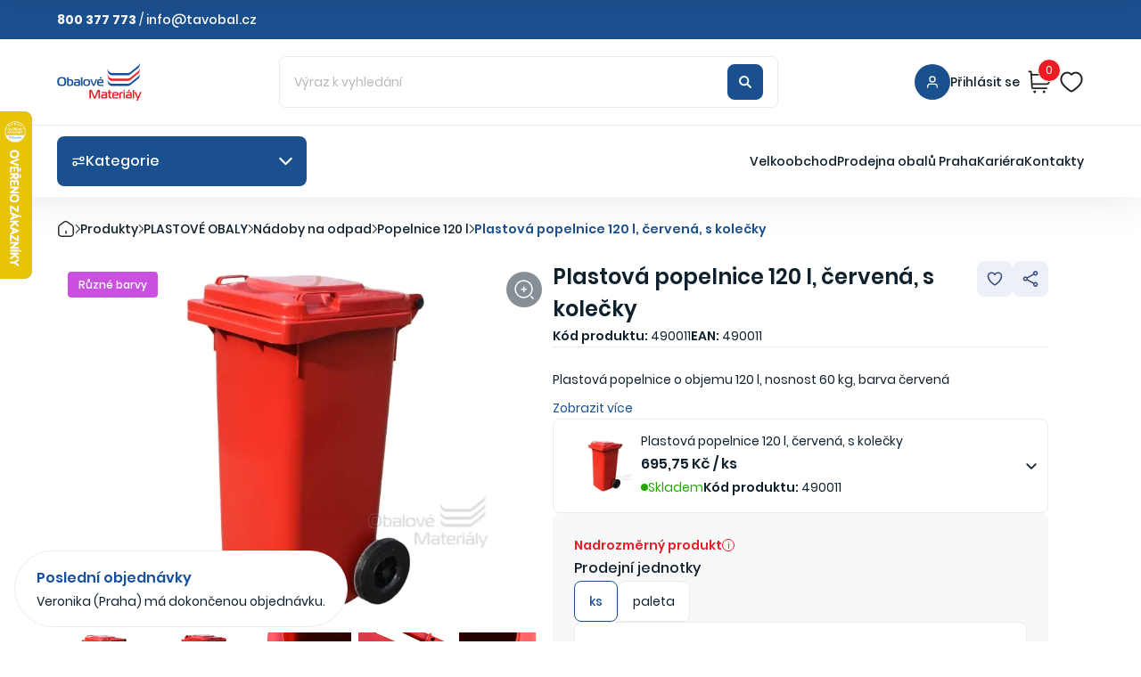

--- FILE ---
content_type: text/html; charset=utf-8
request_url: https://www.obalove-materialy.cz/plastova-popelnice-120-l-cervena-s-kolecky
body_size: 47847
content:
<!DOCTYPE HTML>
<html lang="cs">
<head>
	<meta charset="utf-8" />
	<title>Červená plastová popelnice 120 l - Obalové Materiály</title>
	<meta name="description" content="Plastová popelnice o objemu 120 l, nosnost 60 kg, další barvy: zelená, modrá, žlutá, hnědá, černá. V nabídce také popelnice 240 l." />
	<meta name="keywords" content="Plastová popelnice 120 l, červená, s kolečky" />
	<meta name="author" content="Obalove-materialy.cz" />
	<meta name="viewport" content="width=device-width, initial-scale=1, maximum-scale=5">
	<meta name="og:image" content="https://www.obalove-materialy.cz/data/imgauto/2/0/cervena_popelnice_120l_490011_800x600.jpg" />
	<meta name="robots" content="index, follow" />
	<meta name="google-site-verification" content="xrkPWTooKSGkcm6X854hxUn_KMs0pO_qeuqE2NQUMh4" />

	<link rel="shortcut icon" href="/layout/favicon/favicon.ico" type="image/x-icon">
	<link rel="apple-touch-icon" sizes="180x180" href="/layout/favicon/apple-touch-icon.png">
	<link rel="icon" type="image/png" sizes="32x32" href="/layout/favicon/favicon-32x32.png">
	<link rel="icon" type="image/png" sizes="16x16" href="/layout/favicon/favicon-16x16.png">

	<link rel="preconnect" href="https://c.seznam.cz" crossorigin>
	<link rel="dns-prefetch" href="//c.seznam.cz">
	<link rel="preconnect" href="https://www.gstatic.com" crossorigin>
	<link rel="preconnect" href="https://www.google.com" crossorigin>

		<!-- Google Tag Manager -->
	<script>(function(w,d,s,l,i){w[l]=w[l]||[];w[l].push({'gtm.start':
		new Date().getTime(),event:'gtm.js'});var f=d.getElementsByTagName(s)[0],
				j=d.createElement(s),dl=l!='dataLayer'?'&l='+l:'';j.async=true;j.src=
				'https://www.googletagmanager.com/gtm.js?id='+i+dl;f.parentNode.insertBefore(j,f);
				})(window,document,'script','dataLayer','GTM-5332L7');</script>
	<!-- End Google Tag Manager -->

	<!-- eHub -->
	<script id="ehc" type="text/javascript" rel="preconnect">
		(function() {
			var ehcjs = document.createElement('script');
			ehcjs.id = 'ehcjs';
			ehcjs.src = 'https://ehub.cz/system/scripts/click.js.php';
			ehcjs.async = true;
			ehcjs.defer = true;
			ehcjs.addEventListener('load', function() {
				var ehubClick = new EhubClick();
				ehubClick.setCampaignId('92041e03');
				// ehubClick.setPublisherId(EhubClick.getQueryParameter('affilId'));
				// ehubClick.setSystemId('idSystemu');
				ehubClick.process();
			});
			document.head.appendChild(ehcjs);
		})();
	</script>

	
					<link rel="preload" href="/webpack/public/build/product.101033b6bdbb7069ac48.css" as="style">
		<link rel="stylesheet" href="/webpack/public/build/product.101033b6bdbb7069ac48.css" media="print" onload="this.media='all'">
		<noscript>
			<link rel="stylesheet" href="/webpack/public/build/product.101033b6bdbb7069ac48.css">
		</noscript>
		<link rel="stylesheet" href="/webpack/assets/scss/lib/fancybox.css" />
				<link rel="preload" href="/webpack/public/build/main.a77ca058785baa4b1988.css" as="style">
	<link rel="stylesheet" href="/webpack/public/build/main.a77ca058785baa4b1988.css">

        <script type="application/ld+json">
            {
              "@context": "https://schema.org",
              "@graph": [
                
                              ]
            }
        </script>

                            <script type="text/javascript" src="/webpack/public/build/main.919f53d2f554d20be0ea.js" defer></script>
			
		

	<script>//<![CDATA[
					document.cookie = "isLogged=0";
		
				
							
			window.dataLayer = window.dataLayer || [];
			dataLayer.push({
				'ecomm_prodid' : '3697',
				'ecomm_pagetype' : 'product',
				'ecomm_totalvalue' : ''
			});
			//]]></script>


		<script src="https://c.seznam.cz/js/rc.js"></script>
</head>
<body>

			<!-- Google Tag Manager (noscript) -->
		<noscript><iframe src="https://www.googletagmanager.com/ns.html?id=GTM-5332L7"
						  height="0" width="0" style="display:none;visibility:hidden"></iframe></noscript>
		<!-- End Google Tag Manager (noscript) -->
			<script>
			function onClickRegister() {
				grecaptcha.ready(function() {
					grecaptcha.execute('6Ldy_EQpAAAAAFcZT37Fh6FlkzvZxyTiApwCbv4S', {action: 'submit'}).then(function(token) {
						document.forms['registrationform'].submit();
					});
				});
			}

		</script>
<script>
    window.TracyAutoRefresh = false;
</script>

	<div class="notification-banners" data-notification-banners>
	<div class="notification-banners__wrapper" data-position="left">
					<div class="notification-banners__card notification-banners__card--icon-left gap-3"
				 data-notification-banner="1"
				 data-banner-id="6"
				 data-initial-delay="0"
				 data-display-duration="10"
				 data-delay-between="10"
				 data-loop="1"
				 data-banner-type="recent_orders"
				data-banner-variants='[{&quot;text&quot;:&quot;Halyna (Praha) má dokončenou objednávku.&quot;},{&quot;text&quot;:&quot;Alena (Pečky) má dokončenou objednávku.&quot;},{&quot;text&quot;:&quot;Jan (Praha) má dokončenou objednávku.&quot;},{&quot;text&quot;:&quot;Veronika (Praha) má dokončenou objednávku.&quot;},{&quot;text&quot;:&quot;Jakub (Čisovice) má dokončenou objednávku.&quot;}]' style="display:none;">

								<div class="flex-column gap-2">
					<div class="flex-column">
													<span class="notification-banners__card__title fs-16 fw-semibold" style="color:#16519D">Poslední objednávky</span>
																			<div class="notification-banners__card__text">Halyna (Praha) má dokončenou objednávku.</div>
											</div>
									</div>
			</div>
					<div class="notification-banners__card notification-banners__card--icon-left gap-3"
				 data-notification-banner="1"
				 data-banner-id="4"
				 data-initial-delay="5"
				 data-display-duration="10"
				 data-delay-between="10"
				 data-loop="1"
				 data-banner-type="custom"
				 style="display:none;">

									<div class="notification-banners__card__icon" style="border-color:#ED1B24">
						<svg xmlns="http://www.w3.org/2000/svg" viewBox="0 0 640 640"><!--!Font Awesome Free v7.1.0 by @fontawesome - https://fontawesome.com License - https://fontawesome.com/license/free Copyright 2026 Fonticons, Inc.--><path fill="#ED1B24" d="M288 192C288 139 245 96 192 96C139 96 96 139 96 192C96 245 139 288 192 288C245 288 288 245 288 192zM544 448C544 395 501 352 448 352C395 352 352 395 352 448C352 501 395 544 448 544C501 544 544 501 544 448zM534.6 150.6C547.1 138.1 547.1 117.8 534.6 105.3C522.1 92.8 501.8 92.8 489.3 105.3L105.3 489.3C92.8 501.8 92.8 522.1 105.3 534.6C117.8 547.1 138.1 547.1 150.6 534.6L534.6 150.6z"/></svg>					</div>
								<div class="flex-column gap-2">
					<div class="flex-column">
													<span class="notification-banners__card__title fs-16 fw-semibold" style="color:#ED1B24">SLEVA: Fólie na fóliovníky</span>
																			<div class="notification-banners__card__text"><p>Metráž v různých šířkách za <strong>výhodné ceny!</strong></p></div>
											</div>
																		<a href="https://www.obalove-materialy.cz/foliovniky/" class="btn__link"
														data-banner-link>
																	Zjistit více															</a>
															</div>
			</div>
					<div class="notification-banners__card notification-banners__card--icon-left gap-3"
				 data-notification-banner="1"
				 data-banner-id="5"
				 data-initial-delay="0"
				 data-display-duration="10"
				 data-delay-between="10"
				 data-loop="1"
				 data-banner-type="custom"
				 style="display:none;">

									<div class="notification-banners__card__icon" style="border-color:#0C9432">
						<svg xmlns="http://www.w3.org/2000/svg" viewBox="0 0 640 640"><!--!Font Awesome Free v7.1.0 by @fontawesome - https://fontawesome.com License - https://fontawesome.com/license/free Copyright 2026 Fonticons, Inc.--><path fill="#0C9432" d="M535.3 70.7C541.7 64.6 551 62.4 559.6 65.2C569.4 68.5 576 77.7 576 88L576 274.9C576 406.1 467.9 512 337.2 512C260.2 512 193.8 462.5 169.7 393.3C134.3 424.1 112 469.4 112 520C112 533.3 101.3 544 88 544C74.7 544 64 533.3 64 520C64 445.1 102.2 379.1 160.1 340.3C195.4 316.7 237.5 304 280 304L360 304C373.3 304 384 293.3 384 280C384 266.7 373.3 256 360 256L280 256C240.3 256 202.7 264.8 169 280.5C192.3 210.5 258.2 160 336 160C402.4 160 451.8 137.9 484.7 116C503.9 103.2 520.2 87.9 535.4 70.7z"/></svg>					</div>
								<div class="flex-column gap-2">
					<div class="flex-column">
													<span class="notification-banners__card__title fs-16 fw-semibold" style="color:#0C9432">EKO: Papírové lepicí pásky</span>
																			<div class="notification-banners__card__text"><p>Proč klasické pásky komplikují recyklaci?</p></div>
											</div>
																		<a href="https://www.obalove-materialy.cz/o-nas/clanky/vodou-aktivovane-pasky-ekologicke-a-pevne" class="btn__link"
														data-banner-link>
																	Zjistit více															</a>
															</div>
			</div>
					<div class="notification-banners__card notification-banners__card--icon-left gap-3"
				 data-notification-banner="1"
				 data-banner-id="3"
				 data-initial-delay="0"
				 data-display-duration="10"
				 data-delay-between="10"
				 data-loop="1"
				 data-banner-type="custom"
				 style="display:none;">

									<div class="notification-banners__card__icon" style="border-color:#84C34C">
						<svg xmlns="http://www.w3.org/2000/svg" viewBox="0 0 640 640"><!--!Font Awesome Free v7.1.0 by @fontawesome - https://fontawesome.com License - https://fontawesome.com/license/free Copyright 2026 Fonticons, Inc.--><path fill="#84C34C " d="M560.3 301.2C570.7 313 588.6 315.6 602.1 306.7C616.8 296.9 620.8 277 611 262.3L563 190.3C560.2 186.1 556.4 182.6 551.9 180.1L351.4 68.7C332.1 58 308.6 58 289.2 68.7L88.8 180C83.4 183 79.1 187.4 76.2 192.8L27.7 282.7C15.1 306.1 23.9 335.2 47.3 347.8L80.3 365.5L80.3 418.8C80.3 441.8 92.7 463.1 112.7 474.5L288.7 574.2C308.3 585.3 332.2 585.3 351.8 574.2L527.8 474.5C547.9 463.1 560.2 441.9 560.2 418.8L560.2 301.3zM320.3 291.4L170.2 208L320.3 124.6L470.4 208L320.3 291.4zM278.8 341.6L257.5 387.8L91.7 299L117.1 251.8L278.8 341.6z"/></svg>					</div>
								<div class="flex-column gap-2">
					<div class="flex-column">
													<span class="notification-banners__card__title fs-16 fw-semibold" style="color:#84C34C">POUŽITÉ KRABICE</span>
																			<div class="notification-banners__card__text"><p>Krabice za zvýhodněné ceny <strong>skladem!</strong></p></div>
											</div>
																		<a href="https://www.obalove-materialy.cz/pouzite-krabice/" class="btn__link"
														data-banner-link>
																	Aktuální nabídka															</a>
															</div>
			</div>
					<div class="notification-banners__card notification-banners__card--icon-left gap-3"
				 data-notification-banner="1"
				 data-banner-id="2"
				 data-initial-delay="0"
				 data-display-duration="10"
				 data-delay-between="10"
				 data-loop="1"
				 data-banner-type="custom"
				 style="display:none;">

									<div class="notification-banners__card__icon" style="border-color:#EA9600">
						<svg xmlns="http://www.w3.org/2000/svg" viewBox="0 0 640 640"><!--!Font Awesome Free v7.1.0 by @fontawesome - https://fontawesome.com License - https://fontawesome.com/license/free Copyright 2026 Fonticons, Inc.--><path fill="#EA9600" d="M320 576C461.4 576 576 461.4 576 320C576 178.6 461.4 64 320 64C178.6 64 64 178.6 64 320C64 461.4 178.6 576 320 576zM229.4 385.9C249.8 413.9 282.8 432 320 432C357.2 432 390.2 413.9 410.6 385.9C418.4 375.2 433.4 372.8 444.1 380.6C454.8 388.4 457.2 403.4 449.4 414.1C420.3 454 373.2 480 320 480C266.8 480 219.7 454 190.6 414.1C182.8 403.4 185.2 388.4 195.9 380.6C206.6 372.8 221.6 375.2 229.4 385.9zM208 272C208 254.3 222.3 240 240 240C257.7 240 272 254.3 272 272C272 289.7 257.7 304 240 304C222.3 304 208 289.7 208 272zM372 280C372 291 363 300 352 300C341 300 332 291 332 280C332 246.9 358.9 220 392 220L408 220C441.1 220 468 246.9 468 280C468 291 459 300 448 300C437 300 428 291 428 280C428 269 419 260 408 260L392 260C381 260 372 269 372 280z"/></svg>					</div>
								<div class="flex-column gap-2">
					<div class="flex-column">
													<span class="notification-banners__card__title fs-16 fw-semibold" style="color:#EA9600">Provázky z bavlny a sisalu</span>
																			<div class="notification-banners__card__text"><p><strong>NOVINKA!</strong>&nbsp;Barevné přírodní provázky&nbsp;pro tvoření i balení.</p></div>
											</div>
																		<a href="https://www.obalove-materialy.cz/provazky/" class="btn__link"
														data-banner-link>
																	Zjistit více															</a>
															</div>
			</div>
					<div class="notification-banners__card notification-banners__card--icon-left gap-3"
				 data-notification-banner="1"
				 data-banner-id="1"
				 data-initial-delay="0"
				 data-display-duration="10"
				 data-delay-between="10"
				 data-loop="1"
				 data-banner-type="custom"
				 style="display:none;">

									<div class="notification-banners__card__icon" style="border-color:#16519D">
						<svg xmlns="http://www.w3.org/2000/svg" height="10" width="10" viewBox="0 0 640 640"><!--!Font Awesome Free v7.1.0 by @fontawesome - https://fontawesome.com License - https://fontawesome.com/license/free Copyright 2026 Fonticons, Inc.--><path fill="#16519d" d="M341.9 38.1C328.5 29.9 311.6 29.9 298.2 38.1C273.8 53 258.7 57 230.1 56.4C214.4 56 199.8 64.5 192.2 78.3C178.5 103.4 167.4 114.5 142.3 128.2C128.5 135.7 120.1 150.4 120.4 166.1C121.1 194.7 117 209.8 102.1 234.2C93.9 247.6 93.9 264.5 102.1 277.9C117 302.3 121 317.4 120.4 346C120 361.7 128.5 376.3 142.3 383.9C164.4 396 175.6 406 187.4 425.4L138.7 522.5C132.8 534.4 137.6 548.8 149.4 554.7L235.4 597.7C246.9 603.4 260.9 599.1 267.1 587.9L319.9 492.8L372.7 587.9C378.9 599.1 392.9 603.5 404.4 597.7L490.4 554.7C502.3 548.8 507.1 534.4 501.1 522.5L452.5 425.3C464.2 405.9 475.5 395.9 497.6 383.8C511.4 376.3 519.8 361.6 519.5 345.9C518.8 317.3 522.9 302.2 537.8 277.8C546 264.4 546 247.5 537.8 234.1C522.9 209.7 518.9 194.6 519.5 166C519.9 150.3 511.4 135.7 497.6 128.1C472.5 114.4 461.4 103.3 447.7 78.2C440.2 64.4 425.5 56 409.8 56.3C381.2 57 366.1 52.9 341.7 38zM320 160C373 160 416 203 416 256C416 309 373 352 320 352C267 352 224 309 224 256C224 203 267 160 320 160z"/></svg>					</div>
								<div class="flex-column gap-2">
					<div class="flex-column">
													<span class="notification-banners__card__title fs-16 fw-semibold" style="color:#16519D">DUCT Tape TITAN</span>
																			<div class="notification-banners__card__text"><p><strong>NOVINKA!</strong> Silná lepicí páska pro maximální pevnost spoje.</p></div>
											</div>
																		<a href="https://www.obalove-materialy.cz/titan-lepici-paska-duct-tape-50-mm-50-m-cerna" class="btn__link"
														data-banner-link>
																	Nakoupit															</a>
															</div>
			</div>
			</div>
	<div class="notification-banners__wrapper" data-position="right">
			</div>
</div>



						<header class="header header__main">
	<div class="header--top">
		<div class="container">
			<div class="flex-align-center justify-content-between gap-3">
																						<div class="sidebox text0 box3">
	<div class="inside">
					<p><strong>800 377 773</strong> / <a href="mailto:info@tavobal.cz">info@tavobal.cz</a></p>

	</div>
</div>																																																																</div>
		</div>
	</div>
	<div class="header--main">
		<div class="container">
			<div class="flex-align-center justify-content-between gap-4">
				<a href="/" class="header__logo">
					<img src="/webpack/assets/svg/logo.svg" alt="Obalové Materiály"/>
				</a>
								<form class="header__search d-none d-lg-flex" method="post" action="/vyhledavani">
	<div class="ui-item-fulltext w-100">
		<input class="text" type="text" name="seastr" value="" autocomplete="off" placeholder="Výraz k vyhledání" />
	</div>
	<button class="btn btn--icon position-absolute" title=" side_search_search">
	<svg width="24" height="24" viewBox="0 0 24 24" fill="none" xmlns="http://www.w3.org/2000/svg">
		<path d="M14.9536 14.9458L21 21M17 10C17 13.866 13.866 17 10 17C6.13401 17 3 13.866 3 10C3 6.13401 6.13401 3 10 3C13.866 3 17 6.13401 17 10Z"
			  stroke="white" stroke-width="3" stroke-linecap="round" stroke-linejoin="round"/>
	</svg>
	</button>
</form><div class="flex-align-center header__icons">
		<div class="position-relative header__account__wrapper">
							<a href="/prihlaseni" class="header__account flex-align-center gap-2" aria-label="Přihlásit se">
							<div class="header__account__icon">
					<svg width="24" height="24" viewBox="0 0 24 24" fill="none"
						 xmlns="http://www.w3.org/2000/svg">
						<path d="M20 21C20 19.6044 20 18.9067 19.8278 18.3389C19.44 17.0605 18.4395 16.06 17.1611 15.6722C16.5933 15.5 15.8956 15.5 14.5 15.5H9.5C8.10444 15.5 7.40665 15.5 6.83886 15.6722C5.56045 16.06 4.56004 17.0605 4.17224 18.3389C4 18.9067 4 19.6044 4 21M16.5 7.5C16.5 9.98528 14.4853 12 12 12C9.51472 12 7.5 9.98528 7.5 7.5C7.5 5.01472 9.51472 3 12 3C14.4853 3 16.5 5.01472 16.5 7.5Z"
							  stroke="white" stroke-width="2" stroke-linecap="round"
							  stroke-linejoin="round"/>
					</svg>
				</div>
				<div class="header__account__user  flex-align-center gap-3 d-none d-lg-flex">
					<div class="flex-column-align-start header__account__user__inner">
						<span class="fw-medium header__account__user__txt">
															Přihlásit se
													</span>
											</div>
				</div>
			</a>
					</div><div class="flex-align-center header__icons__inner">
		<div class="position-relative header__cart__wrapper sidebox basket" data-reload="/basket?ajax=1">
			<a href="/kosik" class="header__icon--cart" aria-label="Košík">
	<div class="header__icon">
		<svg width="32" height="32" viewBox="0 0 32 32" fill="none"
			 xmlns="http://www.w3.org/2000/svg">
			<path d="M6.66693 18.6667H24.1812C25.5317 18.6667 26.2069 18.6667 26.7444 18.4149C27.2179 18.1931 27.6158 17.837 27.8885 17.3909C28.1981 16.8845 28.2727 16.2134 28.4218 14.8712L29.2018 7.85115C29.2474 7.4412 29.2701 7.23622 29.2042 7.07757C29.1463 6.93823 29.0429 6.82265 28.9108 6.74972C28.7604 6.66669 28.5541 6.66669 28.1417 6.66669H6.00027M2.66675 2.66669H4.33133C4.68416 2.66669 4.86058 2.66669 4.9986 2.73379C5.1201 2.79286 5.2208 2.88745 5.28733 3.00504C5.36291 3.1386 5.37391 3.31467 5.39592 3.66682L6.60424 22.9999C6.62625 23.352 6.63725 23.5281 6.71283 23.6617C6.77937 23.7793 6.88006 23.8738 7.00156 23.9329C7.13958 24 7.316 24 7.66883 24H25.3334M10.0001 28.6667H10.0134M22.0001 28.6667H22.0134M10.6667 28.6667C10.6667 29.0349 10.3683 29.3334 10.0001 29.3334C9.63189 29.3334 9.33341 29.0349 9.33341 28.6667C9.33341 28.2985 9.63189 28 10.0001 28C10.3683 28 10.6667 28.2985 10.6667 28.6667ZM22.6667 28.6667C22.6667 29.0349 22.3683 29.3334 22.0001 29.3334C21.6319 29.3334 21.3334 29.0349 21.3334 28.6667C21.3334 28.2985 21.6319 28 22.0001 28C22.3683 28 22.6667 28.2985 22.6667 28.6667Z"
				  stroke="#222222" stroke-width="2" stroke-linecap="round"
				  stroke-linejoin="round"/>
		</svg>
		<span class="header__icon--cart__number">0</span>
	</div>
</a>
<div class="header__cart gap-3 flex-column" data-basket-pids="">
	<span class="header__cart__title">Košík (0)</span>
	<div class="flex-column gap-3 overflow-hidden">
		<div class="flex-column gap-3 header__cart__items items">
					</div>
		<div class="flex-align-center justify-content-between gap-2">
			<span class="header__cart__subtitle">Součet</span>
			<span class="header__cart__title">0 Kč s DPH</span>
		</div>
		<a href="/kosik" class="btn btn--primary">Přejít do košíku</a>
	</div>
</div>

		</div>
									<a href="/oblibene-produkty" class="header__icon" aria-label="Oblíbené">
					<svg width="28" height="28" viewBox="0 0 28 28" fill="none"
						 xmlns="http://www.w3.org/2000/svg">
						<path d="M18.7962 3.5C22.9055 3.5 25.6666 7.41125 25.6666 11.06C25.6666 18.4494 14.2073 24.5 13.9999 24.5C13.7925 24.5 2.33325 18.4494 2.33325 11.06C2.33325 7.41125 5.09436 3.5 9.20362 3.5C11.5629 3.5 13.1055 4.69437 13.9999 5.74437C14.8944 4.69437 16.437 3.5 18.7962 3.5Z"
							  stroke="#222222" stroke-width="2" stroke-linecap="round"
							  stroke-linejoin="round"/>
					</svg>
				</a>
									</div>
</div>								</div>
		</div>
	</div>
	<div class="header--bottom">
		<div class="container">
			<div class="flex-align-center justify-content-between gap-3">
				<div class="header__categories__section d-none d-lg-block">
					<div class="header__categories__wrapper">
						<div class="header__categories__box flex-align-center pointer gap-2">
							<div></div>
							<span class="gap-2 header__categories__box__title">Kategorie</span>
						</div>
					</div>
					<div class="header__categories flex-align-start">
						<div class="flex-column header__categories__scroll">
							<div class="flex-column header__categories__scroll__inner">
																									<a class="active " data-target="11514" href="/folie/-2">
										FÓLIE									</a>
																										<a class=" " data-target="11516" href="/kartonove-krabice/-2">
										KARTONOVÉ KRABICE									</a>
																										<a class=" " data-target="11517" href="/lepici-pasky/-2">
										LEPICÍ PÁSKY									</a>
																										<a class=" " data-target="11520" href="/plastove-obaly/">
										PLASTOVÉ OBALY									</a>
																										<a class=" " data-target="11518" href="/obalky/">
										OBÁLKY									</a>
																										<a class=" " data-target="11598" href="/pytle/">
										PYTLE									</a>
																										<a class=" " data-target="11522" href="/sacky/">
										SÁČKY									</a>
																										<a class=" " data-target="11523" href="/tasky/">
										TAŠKY									</a>
																										<a class=" " data-target="11510" href="/papirove-obaly/-2">
										PAPÍROVÉ OBALY									</a>
																										<a class=" " data-target="11511" href="/gastro-obaly/">
										GASTRO OBALY									</a>
																										<a class=" " data-target="11512" href="/vyplnovy-material/">
										VÝPLŇOVÝ MATERIÁL									</a>
																										<a class=" " data-target="11513" href="/potreby-pro-vazani/">
										POTŘEBY PRO VÁZÁNÍ									</a>
																										<a class=" " data-target="11506" href="/balici-pomucky/">
										BALICÍ POMŮCKY									</a>
																										<a class=" " data-target="11507" href="/samolepici-etikety/-3">
										SAMOLEPICÍ ETIKETY									</a>
																										<a class=" " data-target="11508" href="/dum-kancelar-a-dilna/">
										DŮM, KANCELÁŘ A DÍLNA									</a>
																										<a class=" " data-target="11509" href="/stehovaci-a-manipulacni-technika/">
										STĚHOVACÍ A MANIPULAČNÍ TECHNIKA									</a>
																										<a class=" " data-target="11528" href="/eko-obaly/">
										EKO OBALY									</a>
																										<a class=" text-red" data-target="11565" href="/akce-a-vyprodej/">
										AKCE A VÝPRODEJ									</a>
																								</div>
						</div>
						<div class="flex-align-start header__categories__list">
																						<div class="flex-align-start header__categories__list__inner active" id="11514">
																																				<div class="flex-column header__categories__list__col">
										<div class="flex-align-center gap-3 header__categories__list__col__title">
                                            <picture>
                                                <source
                                                        srcset="
          /data/imgauto/2/8/stretch-folie-19-3-300x225_kategorie.webp 70w,
          /data/imgauto/2/9/stretch-folie-19-3-300x225_kategorie.webp 120w,
          /data/imgauto/2/10/stretch-folie-19-3-300x225_kategorie.webp 300w
        "
                                                        sizes="
          (max-width: 500px) 80px,
          (max-width: 800px) 120px,
          (max-width: 1100px) 260px,
          (max-width: 1600px) 320px,
          1500px
        "
                                                        type="image/webp">
                                                <img
                                                        srcset="
          /data/imgauto/2/1/stretch-folie-19-3-300x225_kategorie.jpg 80w,
          /data/imgauto/2/2/stretch-folie-19-3-300x225_kategorie.jpg 120w,
          /data/imgauto/2/103/stretch-folie-19-3-300x225_kategorie.jpg 260w,
          /data/imgauto/2/3/stretch-folie-19-3-300x225_kategorie.jpg 320w,
          /data/imgauto/2/0/stretch-folie-19-3-300x225_kategorie.jpg 1500w
        "
                                                        sizes="
          (max-width: 500px) 80px,
          (max-width: 800px) 120px,
          (max-width: 1100px) 260px,
          (max-width: 1600px) 320px,
          1500px
        "
                                                        src="/data/imgauto/2/201/stretch-folie-19-3-300x225_kategorie.jpg"
                                                        alt="Fólie na balení"
                                                        class="lazyload"
                                                        loading="lazy">
                                            </picture>

                                            <a href="/folie-na-baleni/" class="fw-semibold header__categories__list__title">Fólie na balení</a>
										</div>
																				<div class="flex-column gap-1">
																																																								<a href="/bublinkova-folie/">Bublinková fólie</a>
																																																																				<a href="/stretch-folie/">Stretch fólie</a>
																																																																				<a href="/potravinarska-folie/">Potravinářská fólie</a>
																																																																				<a href="/ldpe-hadice/">LDPE hadice</a>
																																																																																																																																																																																																																																																																																														</div>
																							<a href="/folie-na-baleni/" class="btn__link">Zobrazit další</a>
																														</div>
																											<div class="flex-column header__categories__list__col">
										<div class="flex-align-center gap-3 header__categories__list__col__title">
                                            <picture>
                                                <source
                                                        srcset="
          /data/imgauto/2/8/mirelon-240000-300x225-kategorie.webp 70w,
          /data/imgauto/2/9/mirelon-240000-300x225-kategorie.webp 120w,
          /data/imgauto/2/10/mirelon-240000-300x225-kategorie.webp 300w
        "
                                                        sizes="
          (max-width: 500px) 80px,
          (max-width: 800px) 120px,
          (max-width: 1100px) 260px,
          (max-width: 1600px) 320px,
          1500px
        "
                                                        type="image/webp">
                                                <img
                                                        srcset="
          /data/imgauto/2/1/mirelon-240000-300x225-kategorie.jpg 80w,
          /data/imgauto/2/2/mirelon-240000-300x225-kategorie.jpg 120w,
          /data/imgauto/2/103/mirelon-240000-300x225-kategorie.jpg 260w,
          /data/imgauto/2/3/mirelon-240000-300x225-kategorie.jpg 320w,
          /data/imgauto/2/0/mirelon-240000-300x225-kategorie.jpg 1500w
        "
                                                        sizes="
          (max-width: 500px) 80px,
          (max-width: 800px) 120px,
          (max-width: 1100px) 260px,
          (max-width: 1600px) 320px,
          1500px
        "
                                                        src="/data/imgauto/2/201/mirelon-240000-300x225-kategorie.jpg"
                                                        alt="Mirelon, pěnový polyethylen"
                                                        class="lazyload"
                                                        loading="lazy">
                                            </picture>

                                            <a href="/mirelon-penovy-polyethylen/" class="fw-semibold header__categories__list__title">Mirelon, pěnový polyethylen</a>
										</div>
																				<div class="flex-column gap-1">
																																																								<a href="/mirelon-penovy-polyethylen-08-mm/">Mirelon, pěnový polyethylen 0,8 mm</a>
																																																																				<a href="/mirelon-penovy-polyethylen-1-mm/">Mirelon, pěnový polyethylen 1 mm</a>
																																																																				<a href="/mirelon-penovy-polyethylen-2-mm/">Mirelon, pěnový polyethylen 2 mm</a>
																																																																				<a href="/mirelon-penovy-polyethylen-3-mm/">Mirelon, pěnový polyethylen 3 mm</a>
																																																																																								</div>
																							<a href="/mirelon-penovy-polyethylen/" class="btn__link">Zobrazit další</a>
																														</div>
																											<div class="flex-column header__categories__list__col">
										<div class="flex-align-center gap-3 header__categories__list__col__title">
                                            <picture>
                                                <source
                                                        srcset="
          /data/imgauto/2/8/zakryvaci_plachta_standard_300x225_kategorie.webp 70w,
          /data/imgauto/2/9/zakryvaci_plachta_standard_300x225_kategorie.webp 120w,
          /data/imgauto/2/10/zakryvaci_plachta_standard_300x225_kategorie.webp 300w
        "
                                                        sizes="
          (max-width: 500px) 80px,
          (max-width: 800px) 120px,
          (max-width: 1100px) 260px,
          (max-width: 1600px) 320px,
          1500px
        "
                                                        type="image/webp">
                                                <img
                                                        srcset="
          /data/imgauto/2/1/zakryvaci_plachta_standard_300x225_kategorie.jpg 80w,
          /data/imgauto/2/2/zakryvaci_plachta_standard_300x225_kategorie.jpg 120w,
          /data/imgauto/2/103/zakryvaci_plachta_standard_300x225_kategorie.jpg 260w,
          /data/imgauto/2/3/zakryvaci_plachta_standard_300x225_kategorie.jpg 320w,
          /data/imgauto/2/0/zakryvaci_plachta_standard_300x225_kategorie.jpg 1500w
        "
                                                        sizes="
          (max-width: 500px) 80px,
          (max-width: 800px) 120px,
          (max-width: 1100px) 260px,
          (max-width: 1600px) 320px,
          1500px
        "
                                                        src="/data/imgauto/2/201/zakryvaci_plachta_standard_300x225_kategorie.jpg"
                                                        alt="Zakrývací plachty"
                                                        class="lazyload"
                                                        loading="lazy">
                                            </picture>

                                            <a href="/zakryvaci-plachty/" class="fw-semibold header__categories__list__title">Zakrývací plachty</a>
										</div>
																				<div class="flex-column gap-1">
																																																								<a href="/zakryvaci-plachty-standard/">Zakrývací plachty STANDARD</a>
																																																																				<a href="/zakryvaci-plachty-profi-140-g/">Zakrývací plachty PROFI 140 g</a>
																																																																				<a href="/zakryvaci-plachty-profi-210-g/">Zakrývací plachty PROFI 210 g</a>
																																																							</div>
																														</div>
																											<div class="flex-column header__categories__list__col">
										<div class="flex-align-center gap-3 header__categories__list__col__title">
                                            <picture>
                                                <source
                                                        srcset="
          /data/imgauto/2/8/zahradni_folie_a_textilie_300x225.webp 70w,
          /data/imgauto/2/9/zahradni_folie_a_textilie_300x225.webp 120w,
          /data/imgauto/2/10/zahradni_folie_a_textilie_300x225.webp 300w
        "
                                                        sizes="
          (max-width: 500px) 80px,
          (max-width: 800px) 120px,
          (max-width: 1100px) 260px,
          (max-width: 1600px) 320px,
          1500px
        "
                                                        type="image/webp">
                                                <img
                                                        srcset="
          /data/imgauto/2/1/zahradni_folie_a_textilie_300x225.png 80w,
          /data/imgauto/2/2/zahradni_folie_a_textilie_300x225.png 120w,
          /data/imgauto/2/103/zahradni_folie_a_textilie_300x225.png 260w,
          /data/imgauto/2/3/zahradni_folie_a_textilie_300x225.png 320w,
          /data/imgauto/2/0/zahradni_folie_a_textilie_300x225.png 1500w
        "
                                                        sizes="
          (max-width: 500px) 80px,
          (max-width: 800px) 120px,
          (max-width: 1100px) 260px,
          (max-width: 1600px) 320px,
          1500px
        "
                                                        src="/data/imgauto/2/201/zahradni_folie_a_textilie_300x225.png"
                                                        alt="Zahradní fólie a textilie"
                                                        class="lazyload"
                                                        loading="lazy">
                                            </picture>

                                            <a href="/zahradni-folie-a-textilie/" class="fw-semibold header__categories__list__title">Zahradní fólie a textilie</a>
										</div>
																				<div class="flex-column gap-1">
																																																								<a href="/foliovniky/">Fóliovníky</a>
																																																																				<a href="/netkane-textilie/">Netkané textilie</a>
																																																																				<a href="/tkane-textilie/">Tkané textilie</a>
																																																							</div>
																														</div>
																										</div>
																							<div class="flex-align-start header__categories__list__inner " id="11516">
																																				<div class="flex-column header__categories__list__col">
										<div class="flex-align-center gap-3 header__categories__list__col__title">
                                            <picture>
                                                <source
                                                        srcset="
          /data/imgauto/2/8/krabice-3VVL-300x225.webp 70w,
          /data/imgauto/2/9/krabice-3VVL-300x225.webp 120w,
          /data/imgauto/2/10/krabice-3VVL-300x225.webp 300w
        "
                                                        sizes="
          (max-width: 500px) 80px,
          (max-width: 800px) 120px,
          (max-width: 1100px) 260px,
          (max-width: 1600px) 320px,
          1500px
        "
                                                        type="image/webp">
                                                <img
                                                        srcset="
          /data/imgauto/2/1/krabice-3VVL-300x225.jpg 80w,
          /data/imgauto/2/2/krabice-3VVL-300x225.jpg 120w,
          /data/imgauto/2/103/krabice-3VVL-300x225.jpg 260w,
          /data/imgauto/2/3/krabice-3VVL-300x225.jpg 320w,
          /data/imgauto/2/0/krabice-3VVL-300x225.jpg 1500w
        "
                                                        sizes="
          (max-width: 500px) 80px,
          (max-width: 800px) 120px,
          (max-width: 1100px) 260px,
          (max-width: 1600px) 320px,
          1500px
        "
                                                        src="/data/imgauto/2/201/krabice-3VVL-300x225.jpg"
                                                        alt="Krabice 3-vrstvé"
                                                        class="lazyload"
                                                        loading="lazy">
                                            </picture>

                                            <a href="/krabice-3-vrstve/" class="fw-semibold header__categories__list__title">Krabice 3-vrstvé</a>
										</div>
																				<div class="flex-column gap-1">
																																																								<a href="/100-199-mm/">100 - 199 mm</a>
																																																																				<a href="/200-299-mm/">200 - 299 mm</a>
																																																																				<a href="/300-399-mm/">300 - 399 mm</a>
																																																																				<a href="/400-499-mm/">400 - 499 mm</a>
																																																																																																																																																										</div>
																							<a href="/krabice-3-vrstve/" class="btn__link">Zobrazit další</a>
																														</div>
																											<div class="flex-column header__categories__list__col">
										<div class="flex-align-center gap-3 header__categories__list__col__title">
                                            <picture>
                                                <source
                                                        srcset="
          /data/imgauto/2/8/krabice-5VVL-300x225.webp 70w,
          /data/imgauto/2/9/krabice-5VVL-300x225.webp 120w,
          /data/imgauto/2/10/krabice-5VVL-300x225.webp 300w
        "
                                                        sizes="
          (max-width: 500px) 80px,
          (max-width: 800px) 120px,
          (max-width: 1100px) 260px,
          (max-width: 1600px) 320px,
          1500px
        "
                                                        type="image/webp">
                                                <img
                                                        srcset="
          /data/imgauto/2/1/krabice-5VVL-300x225.jpg 80w,
          /data/imgauto/2/2/krabice-5VVL-300x225.jpg 120w,
          /data/imgauto/2/103/krabice-5VVL-300x225.jpg 260w,
          /data/imgauto/2/3/krabice-5VVL-300x225.jpg 320w,
          /data/imgauto/2/0/krabice-5VVL-300x225.jpg 1500w
        "
                                                        sizes="
          (max-width: 500px) 80px,
          (max-width: 800px) 120px,
          (max-width: 1100px) 260px,
          (max-width: 1600px) 320px,
          1500px
        "
                                                        src="/data/imgauto/2/201/krabice-5VVL-300x225.jpg"
                                                        alt="Krabice 5-vrstvé"
                                                        class="lazyload"
                                                        loading="lazy">
                                            </picture>

                                            <a href="/krabice-5-vrstve/" class="fw-semibold header__categories__list__title">Krabice 5-vrstvé</a>
										</div>
																				<div class="flex-column gap-1">
																																																								<a href="/300-399-mm/-2">300 - 399 mm</a>
																																																																				<a href="/400-499-mm/-2">400 - 499 mm</a>
																																																																				<a href="/500-599-mm/-2">500 - 599 mm</a>
																																																																				<a href="/600-699-mm/">600 - 699 mm</a>
																																																																																																																																																										</div>
																							<a href="/krabice-5-vrstve/" class="btn__link">Zobrazit další</a>
																														</div>
																											<div class="flex-column header__categories__list__col">
										<div class="flex-align-center gap-3 header__categories__list__col__title">
                                            <picture>
                                                <source
                                                        srcset="
          /data/imgauto/2/8/krabice_stehovaci2-300x225.webp 70w,
          /data/imgauto/2/9/krabice_stehovaci2-300x225.webp 120w,
          /data/imgauto/2/10/krabice_stehovaci2-300x225.webp 300w
        "
                                                        sizes="
          (max-width: 500px) 80px,
          (max-width: 800px) 120px,
          (max-width: 1100px) 260px,
          (max-width: 1600px) 320px,
          1500px
        "
                                                        type="image/webp">
                                                <img
                                                        srcset="
          /data/imgauto/2/1/krabice_stehovaci2-300x225.jpg 80w,
          /data/imgauto/2/2/krabice_stehovaci2-300x225.jpg 120w,
          /data/imgauto/2/103/krabice_stehovaci2-300x225.jpg 260w,
          /data/imgauto/2/3/krabice_stehovaci2-300x225.jpg 320w,
          /data/imgauto/2/0/krabice_stehovaci2-300x225.jpg 1500w
        "
                                                        sizes="
          (max-width: 500px) 80px,
          (max-width: 800px) 120px,
          (max-width: 1100px) 260px,
          (max-width: 1600px) 320px,
          1500px
        "
                                                        src="/data/imgauto/2/201/krabice_stehovaci2-300x225.jpg"
                                                        alt="Ostatní kartonové krabice"
                                                        class="lazyload"
                                                        loading="lazy">
                                            </picture>

                                            <a href="/ostatni-kartonove-krabice/" class="fw-semibold header__categories__list__title">Ostatní kartonové krabice</a>
										</div>
																				<div class="flex-column gap-1">
																																																								<a href="/krabice-na-stehovani/">Krabice na stěhování</a>
																																																																				<a href="/archivacni-krabice-a-boxy/">Archivační krabice a boxy</a>
																																																																				<a href="/postovni-krabice/">Poštovní krabice</a>
																																																																				<a href="/rychlouzaviraci-krabice/">Rychlouzavírací krabice</a>
																																																																																																																																																																																																																												</div>
																							<a href="/ostatni-kartonove-krabice/" class="btn__link">Zobrazit další</a>
																														</div>
																											<div class="flex-column header__categories__list__col">
										<div class="flex-align-center gap-3 header__categories__list__col__title">
                                            <picture>
                                                <source
                                                        srcset="
          /data/imgauto/2/8/pouzite_krabice_kategorie_300x225.webp 70w,
          /data/imgauto/2/9/pouzite_krabice_kategorie_300x225.webp 120w,
          /data/imgauto/2/10/pouzite_krabice_kategorie_300x225.webp 300w
        "
                                                        sizes="
          (max-width: 500px) 80px,
          (max-width: 800px) 120px,
          (max-width: 1100px) 260px,
          (max-width: 1600px) 320px,
          1500px
        "
                                                        type="image/webp">
                                                <img
                                                        srcset="
          /data/imgauto/2/1/pouzite_krabice_kategorie_300x225.jpg 80w,
          /data/imgauto/2/2/pouzite_krabice_kategorie_300x225.jpg 120w,
          /data/imgauto/2/103/pouzite_krabice_kategorie_300x225.jpg 260w,
          /data/imgauto/2/3/pouzite_krabice_kategorie_300x225.jpg 320w,
          /data/imgauto/2/0/pouzite_krabice_kategorie_300x225.jpg 1500w
        "
                                                        sizes="
          (max-width: 500px) 80px,
          (max-width: 800px) 120px,
          (max-width: 1100px) 260px,
          (max-width: 1600px) 320px,
          1500px
        "
                                                        src="/data/imgauto/2/201/pouzite_krabice_kategorie_300x225.jpg"
                                                        alt="Použité krabice"
                                                        class="lazyload"
                                                        loading="lazy">
                                            </picture>

                                            <a href="/pouzite-krabice/" class="fw-semibold header__categories__list__title">Použité krabice</a>
										</div>
																				<div class="flex-column gap-1">
																																																								<a href="/600-699-mm/-2">600 - 699 mm</a>
																																																																				<a href="/700-799-mm/-2">700 - 799 mm</a>
																																																							</div>
																														</div>
																											<div class="flex-column header__categories__list__col">
										<div class="flex-align-center gap-3 header__categories__list__col__title">
                                            <picture>
                                                <source
                                                        srcset="
          /data/imgauto/2/8/tubus-703150-300.webp 70w,
          /data/imgauto/2/9/tubus-703150-300.webp 120w,
          /data/imgauto/2/10/tubus-703150-300.webp 300w
        "
                                                        sizes="
          (max-width: 500px) 80px,
          (max-width: 800px) 120px,
          (max-width: 1100px) 260px,
          (max-width: 1600px) 320px,
          1500px
        "
                                                        type="image/webp">
                                                <img
                                                        srcset="
          /data/imgauto/2/1/tubus-703150-300.jpg 80w,
          /data/imgauto/2/2/tubus-703150-300.jpg 120w,
          /data/imgauto/2/103/tubus-703150-300.jpg 260w,
          /data/imgauto/2/3/tubus-703150-300.jpg 320w,
          /data/imgauto/2/0/tubus-703150-300.jpg 1500w
        "
                                                        sizes="
          (max-width: 500px) 80px,
          (max-width: 800px) 120px,
          (max-width: 1100px) 260px,
          (max-width: 1600px) 320px,
          1500px
        "
                                                        src="/data/imgauto/2/201/tubus-703150-300.jpg"
                                                        alt="Tubusy a dutinky"
                                                        class="lazyload"
                                                        loading="lazy">
                                            </picture>

                                            <a href="/tubusy-a-dutinky/" class="fw-semibold header__categories__list__title">Tubusy a dutinky</a>
										</div>
																			</div>
																										</div>
																							<div class="flex-align-start header__categories__list__inner " id="11517">
																																				<div class="flex-column header__categories__list__col">
										<div class="flex-align-center gap-3 header__categories__list__col__title">
                                            <picture>
                                                <source
                                                        srcset="
          /data/imgauto/2/8/lepici_paska_350000_300x225.webp 70w,
          /data/imgauto/2/9/lepici_paska_350000_300x225.webp 120w,
          /data/imgauto/2/10/lepici_paska_350000_300x225.webp 300w
        "
                                                        sizes="
          (max-width: 500px) 80px,
          (max-width: 800px) 120px,
          (max-width: 1100px) 260px,
          (max-width: 1600px) 320px,
          1500px
        "
                                                        type="image/webp">
                                                <img
                                                        srcset="
          /data/imgauto/2/1/lepici_paska_350000_300x225.jpg 80w,
          /data/imgauto/2/2/lepici_paska_350000_300x225.jpg 120w,
          /data/imgauto/2/103/lepici_paska_350000_300x225.jpg 260w,
          /data/imgauto/2/3/lepici_paska_350000_300x225.jpg 320w,
          /data/imgauto/2/0/lepici_paska_350000_300x225.jpg 1500w
        "
                                                        sizes="
          (max-width: 500px) 80px,
          (max-width: 800px) 120px,
          (max-width: 1100px) 260px,
          (max-width: 1600px) 320px,
          1500px
        "
                                                        src="/data/imgauto/2/201/lepici_paska_350000_300x225.jpg"
                                                        alt="Lepicí pásky balicí"
                                                        class="lazyload"
                                                        loading="lazy">
                                            </picture>

                                            <a href="/lepici-pasky-balici/" class="fw-semibold header__categories__list__title">Lepicí pásky balicí</a>
										</div>
																			</div>
																											<div class="flex-column header__categories__list__col">
										<div class="flex-align-center gap-3 header__categories__list__col__title">
                                            <picture>
                                                <source
                                                        srcset="
          /data/imgauto/2/8/lepici_pasky_a_folie_kategorie_300x225.webp 70w,
          /data/imgauto/2/9/lepici_pasky_a_folie_kategorie_300x225.webp 120w,
          /data/imgauto/2/10/lepici_pasky_a_folie_kategorie_300x225.webp 300w
        "
                                                        sizes="
          (max-width: 500px) 80px,
          (max-width: 800px) 120px,
          (max-width: 1100px) 260px,
          (max-width: 1600px) 320px,
          1500px
        "
                                                        type="image/webp">
                                                <img
                                                        srcset="
          /data/imgauto/2/1/lepici_pasky_a_folie_kategorie_300x225.jpg 80w,
          /data/imgauto/2/2/lepici_pasky_a_folie_kategorie_300x225.jpg 120w,
          /data/imgauto/2/103/lepici_pasky_a_folie_kategorie_300x225.jpg 260w,
          /data/imgauto/2/3/lepici_pasky_a_folie_kategorie_300x225.jpg 320w,
          /data/imgauto/2/0/lepici_pasky_a_folie_kategorie_300x225.jpg 1500w
        "
                                                        sizes="
          (max-width: 500px) 80px,
          (max-width: 800px) 120px,
          (max-width: 1100px) 260px,
          (max-width: 1600px) 320px,
          1500px
        "
                                                        src="/data/imgauto/2/201/lepici_pasky_a_folie_kategorie_300x225.jpg"
                                                        alt="Lepicí pásky barevné"
                                                        class="lazyload"
                                                        loading="lazy">
                                            </picture>

                                            <a href="/lepici-pasky-barevne/" class="fw-semibold header__categories__list__title">Lepicí pásky barevné</a>
										</div>
																			</div>
																											<div class="flex-column header__categories__list__col">
										<div class="flex-align-center gap-3 header__categories__list__col__title">
                                            <picture>
                                                <source
                                                        srcset="
          /data/imgauto/2/8/maskovaci-pasky-300x225_kategorie.webp 70w,
          /data/imgauto/2/9/maskovaci-pasky-300x225_kategorie.webp 120w,
          /data/imgauto/2/10/maskovaci-pasky-300x225_kategorie.webp 300w
        "
                                                        sizes="
          (max-width: 500px) 80px,
          (max-width: 800px) 120px,
          (max-width: 1100px) 260px,
          (max-width: 1600px) 320px,
          1500px
        "
                                                        type="image/webp">
                                                <img
                                                        srcset="
          /data/imgauto/2/1/maskovaci-pasky-300x225_kategorie.jpg 80w,
          /data/imgauto/2/2/maskovaci-pasky-300x225_kategorie.jpg 120w,
          /data/imgauto/2/103/maskovaci-pasky-300x225_kategorie.jpg 260w,
          /data/imgauto/2/3/maskovaci-pasky-300x225_kategorie.jpg 320w,
          /data/imgauto/2/0/maskovaci-pasky-300x225_kategorie.jpg 1500w
        "
                                                        sizes="
          (max-width: 500px) 80px,
          (max-width: 800px) 120px,
          (max-width: 1100px) 260px,
          (max-width: 1600px) 320px,
          1500px
        "
                                                        src="/data/imgauto/2/201/maskovaci-pasky-300x225_kategorie.jpg"
                                                        alt="Lepicí pásky maskovací"
                                                        class="lazyload"
                                                        loading="lazy">
                                            </picture>

                                            <a href="/lepici-pasky-maskovaci/" class="fw-semibold header__categories__list__title">Lepicí pásky maskovací</a>
										</div>
																			</div>
																											<div class="flex-column header__categories__list__col">
										<div class="flex-align-center gap-3 header__categories__list__col__title">
                                            <picture>
                                                <source
                                                        srcset="
          /data/imgauto/2/8/duct-tape-kategorie-300x225.webp 70w,
          /data/imgauto/2/9/duct-tape-kategorie-300x225.webp 120w,
          /data/imgauto/2/10/duct-tape-kategorie-300x225.webp 300w
        "
                                                        sizes="
          (max-width: 500px) 80px,
          (max-width: 800px) 120px,
          (max-width: 1100px) 260px,
          (max-width: 1600px) 320px,
          1500px
        "
                                                        type="image/webp">
                                                <img
                                                        srcset="
          /data/imgauto/2/1/duct-tape-kategorie-300x225.jpg 80w,
          /data/imgauto/2/2/duct-tape-kategorie-300x225.jpg 120w,
          /data/imgauto/2/103/duct-tape-kategorie-300x225.jpg 260w,
          /data/imgauto/2/3/duct-tape-kategorie-300x225.jpg 320w,
          /data/imgauto/2/0/duct-tape-kategorie-300x225.jpg 1500w
        "
                                                        sizes="
          (max-width: 500px) 80px,
          (max-width: 800px) 120px,
          (max-width: 1100px) 260px,
          (max-width: 1600px) 320px,
          1500px
        "
                                                        src="/data/imgauto/2/201/duct-tape-kategorie-300x225.jpg"
                                                        alt="Lepicí pásky DUCT TAPE"
                                                        class="lazyload"
                                                        loading="lazy">
                                            </picture>

                                            <a href="/lepici-pasky-duct-tape/" class="fw-semibold header__categories__list__title">Lepicí pásky DUCT TAPE</a>
										</div>
																			</div>
																											<div class="flex-column header__categories__list__col">
										<div class="flex-align-center gap-3 header__categories__list__col__title">
                                            <picture>
                                                <source
                                                        srcset="
          /data/imgauto/2/8/lepici_pasky_oboustranne_kategorie_300x225.webp 70w,
          /data/imgauto/2/9/lepici_pasky_oboustranne_kategorie_300x225.webp 120w,
          /data/imgauto/2/10/lepici_pasky_oboustranne_kategorie_300x225.webp 300w
        "
                                                        sizes="
          (max-width: 500px) 80px,
          (max-width: 800px) 120px,
          (max-width: 1100px) 260px,
          (max-width: 1600px) 320px,
          1500px
        "
                                                        type="image/webp">
                                                <img
                                                        srcset="
          /data/imgauto/2/1/lepici_pasky_oboustranne_kategorie_300x225.jpg 80w,
          /data/imgauto/2/2/lepici_pasky_oboustranne_kategorie_300x225.jpg 120w,
          /data/imgauto/2/103/lepici_pasky_oboustranne_kategorie_300x225.jpg 260w,
          /data/imgauto/2/3/lepici_pasky_oboustranne_kategorie_300x225.jpg 320w,
          /data/imgauto/2/0/lepici_pasky_oboustranne_kategorie_300x225.jpg 1500w
        "
                                                        sizes="
          (max-width: 500px) 80px,
          (max-width: 800px) 120px,
          (max-width: 1100px) 260px,
          (max-width: 1600px) 320px,
          1500px
        "
                                                        src="/data/imgauto/2/201/lepici_pasky_oboustranne_kategorie_300x225.jpg"
                                                        alt="Lepicí pásky oboustranné"
                                                        class="lazyload"
                                                        loading="lazy">
                                            </picture>

                                            <a href="/lepici-pasky-oboustranne/" class="fw-semibold header__categories__list__title">Lepicí pásky oboustranné</a>
										</div>
																			</div>
																											<div class="flex-column header__categories__list__col">
										<div class="flex-align-center gap-3 header__categories__list__col__title">
                                            <picture>
                                                <source
                                                        srcset="
          /data/imgauto/13/8/mailing-LP-PVC-300x225.webp 70w,
          /data/imgauto/13/9/mailing-LP-PVC-300x225.webp 120w,
          /data/imgauto/13/10/mailing-LP-PVC-300x225.webp 300w
        "
                                                        sizes="
          (max-width: 500px) 80px,
          (max-width: 800px) 120px,
          (max-width: 1100px) 260px,
          (max-width: 1600px) 320px,
          1500px
        "
                                                        type="image/webp">
                                                <img
                                                        srcset="
          /data/imgauto/13/1/mailing-LP-PVC-300x225.jpg 80w,
          /data/imgauto/13/2/mailing-LP-PVC-300x225.jpg 120w,
          /data/imgauto/13/103/mailing-LP-PVC-300x225.jpg 260w,
          /data/imgauto/13/3/mailing-LP-PVC-300x225.jpg 320w,
          /data/imgauto/13/0/mailing-LP-PVC-300x225.jpg 1500w
        "
                                                        sizes="
          (max-width: 500px) 80px,
          (max-width: 800px) 120px,
          (max-width: 1100px) 260px,
          (max-width: 1600px) 320px,
          1500px
        "
                                                        src="/data/imgauto/13/201/mailing-LP-PVC-300x225.jpg"
                                                        alt="Lepicí pásky PVC"
                                                        class="lazyload"
                                                        loading="lazy">
                                            </picture>

                                            <a href="/lepici-pasky-pvc/" class="fw-semibold header__categories__list__title">Lepicí pásky PVC</a>
										</div>
																			</div>
																											<div class="flex-column header__categories__list__col">
										<div class="flex-align-center gap-3 header__categories__list__col__title">
                                            <picture>
                                                <source
                                                        srcset="
          /data/imgauto/2/8/lepici-pasky-papirove-300x225.webp 70w,
          /data/imgauto/2/9/lepici-pasky-papirove-300x225.webp 120w,
          /data/imgauto/2/10/lepici-pasky-papirove-300x225.webp 300w
        "
                                                        sizes="
          (max-width: 500px) 80px,
          (max-width: 800px) 120px,
          (max-width: 1100px) 260px,
          (max-width: 1600px) 320px,
          1500px
        "
                                                        type="image/webp">
                                                <img
                                                        srcset="
          /data/imgauto/2/1/lepici-pasky-papirove-300x225.jpg 80w,
          /data/imgauto/2/2/lepici-pasky-papirove-300x225.jpg 120w,
          /data/imgauto/2/103/lepici-pasky-papirove-300x225.jpg 260w,
          /data/imgauto/2/3/lepici-pasky-papirove-300x225.jpg 320w,
          /data/imgauto/2/0/lepici-pasky-papirove-300x225.jpg 1500w
        "
                                                        sizes="
          (max-width: 500px) 80px,
          (max-width: 800px) 120px,
          (max-width: 1100px) 260px,
          (max-width: 1600px) 320px,
          1500px
        "
                                                        src="/data/imgauto/2/201/lepici-pasky-papirove-300x225.jpg"
                                                        alt="Lepicí pásky papírové"
                                                        class="lazyload"
                                                        loading="lazy">
                                            </picture>

                                            <a href="/lepici-pasky-papirove/" class="fw-semibold header__categories__list__title">Lepicí pásky papírové</a>
										</div>
																			</div>
																											<div class="flex-column header__categories__list__col">
										<div class="flex-align-center gap-3 header__categories__list__col__title">
                                            <picture>
                                                <source
                                                        srcset="
          /data/imgauto/2/8/zvlh_pasky_300x225_kategorie.webp 70w,
          /data/imgauto/2/9/zvlh_pasky_300x225_kategorie.webp 120w,
          /data/imgauto/2/10/zvlh_pasky_300x225_kategorie.webp 300w
        "
                                                        sizes="
          (max-width: 500px) 80px,
          (max-width: 800px) 120px,
          (max-width: 1100px) 260px,
          (max-width: 1600px) 320px,
          1500px
        "
                                                        type="image/webp">
                                                <img
                                                        srcset="
          /data/imgauto/2/1/zvlh_pasky_300x225_kategorie.jpg 80w,
          /data/imgauto/2/2/zvlh_pasky_300x225_kategorie.jpg 120w,
          /data/imgauto/2/103/zvlh_pasky_300x225_kategorie.jpg 260w,
          /data/imgauto/2/3/zvlh_pasky_300x225_kategorie.jpg 320w,
          /data/imgauto/2/0/zvlh_pasky_300x225_kategorie.jpg 1500w
        "
                                                        sizes="
          (max-width: 500px) 80px,
          (max-width: 800px) 120px,
          (max-width: 1100px) 260px,
          (max-width: 1600px) 320px,
          1500px
        "
                                                        src="/data/imgauto/2/201/zvlh_pasky_300x225_kategorie.jpg"
                                                        alt="Papírové zvlhčovací pásky"
                                                        class="lazyload"
                                                        loading="lazy">
                                            </picture>

                                            <a href="/papirove-zvlhcovaci-pasky/" class="fw-semibold header__categories__list__title">Papírové zvlhčovací pásky</a>
										</div>
																			</div>
																											<div class="flex-column header__categories__list__col">
										<div class="flex-align-center gap-3 header__categories__list__col__title">
                                            <picture>
                                                <source
                                                        srcset="
          /data/imgauto/2/8/lepici-pasky-specialni-300x225.webp 70w,
          /data/imgauto/2/9/lepici-pasky-specialni-300x225.webp 120w,
          /data/imgauto/2/10/lepici-pasky-specialni-300x225.webp 300w
        "
                                                        sizes="
          (max-width: 500px) 80px,
          (max-width: 800px) 120px,
          (max-width: 1100px) 260px,
          (max-width: 1600px) 320px,
          1500px
        "
                                                        type="image/webp">
                                                <img
                                                        srcset="
          /data/imgauto/2/1/lepici-pasky-specialni-300x225.jpg 80w,
          /data/imgauto/2/2/lepici-pasky-specialni-300x225.jpg 120w,
          /data/imgauto/2/103/lepici-pasky-specialni-300x225.jpg 260w,
          /data/imgauto/2/3/lepici-pasky-specialni-300x225.jpg 320w,
          /data/imgauto/2/0/lepici-pasky-specialni-300x225.jpg 1500w
        "
                                                        sizes="
          (max-width: 500px) 80px,
          (max-width: 800px) 120px,
          (max-width: 1100px) 260px,
          (max-width: 1600px) 320px,
          1500px
        "
                                                        src="/data/imgauto/2/201/lepici-pasky-specialni-300x225.jpg"
                                                        alt="Lepicí pásky speciální"
                                                        class="lazyload"
                                                        loading="lazy">
                                            </picture>

                                            <a href="/lepici-pasky-specialni/" class="fw-semibold header__categories__list__title">Lepicí pásky speciální</a>
										</div>
																			</div>
																											<div class="flex-column header__categories__list__col">
										<div class="flex-align-center gap-3 header__categories__list__col__title">
                                            <picture>
                                                <source
                                                        srcset="
          /data/imgauto/2/8/filamentni-pasky-300.webp 70w,
          /data/imgauto/2/9/filamentni-pasky-300.webp 120w,
          /data/imgauto/2/10/filamentni-pasky-300.webp 300w
        "
                                                        sizes="
          (max-width: 500px) 80px,
          (max-width: 800px) 120px,
          (max-width: 1100px) 260px,
          (max-width: 1600px) 320px,
          1500px
        "
                                                        type="image/webp">
                                                <img
                                                        srcset="
          /data/imgauto/2/1/filamentni-pasky-300.jpg 80w,
          /data/imgauto/2/2/filamentni-pasky-300.jpg 120w,
          /data/imgauto/2/103/filamentni-pasky-300.jpg 260w,
          /data/imgauto/2/3/filamentni-pasky-300.jpg 320w,
          /data/imgauto/2/0/filamentni-pasky-300.jpg 1500w
        "
                                                        sizes="
          (max-width: 500px) 80px,
          (max-width: 800px) 120px,
          (max-width: 1100px) 260px,
          (max-width: 1600px) 320px,
          1500px
        "
                                                        src="/data/imgauto/2/201/filamentni-pasky-300.jpg"
                                                        alt="Lepicí pásky filamentní"
                                                        class="lazyload"
                                                        loading="lazy">
                                            </picture>

                                            <a href="/lepici-pasky-filamentni/" class="fw-semibold header__categories__list__title">Lepicí pásky filamentní</a>
										</div>
																			</div>
																											<div class="flex-column header__categories__list__col">
										<div class="flex-align-center gap-3 header__categories__list__col__title">
                                            <picture>
                                                <source
                                                        srcset="
          /data/imgauto/2/8/lepici_pasky_reflexni_kategorie_300x225.webp 70w,
          /data/imgauto/2/9/lepici_pasky_reflexni_kategorie_300x225.webp 120w,
          /data/imgauto/2/10/lepici_pasky_reflexni_kategorie_300x225.webp 300w
        "
                                                        sizes="
          (max-width: 500px) 80px,
          (max-width: 800px) 120px,
          (max-width: 1100px) 260px,
          (max-width: 1600px) 320px,
          1500px
        "
                                                        type="image/webp">
                                                <img
                                                        srcset="
          /data/imgauto/2/1/lepici_pasky_reflexni_kategorie_300x225.jpg 80w,
          /data/imgauto/2/2/lepici_pasky_reflexni_kategorie_300x225.jpg 120w,
          /data/imgauto/2/103/lepici_pasky_reflexni_kategorie_300x225.jpg 260w,
          /data/imgauto/2/3/lepici_pasky_reflexni_kategorie_300x225.jpg 320w,
          /data/imgauto/2/0/lepici_pasky_reflexni_kategorie_300x225.jpg 1500w
        "
                                                        sizes="
          (max-width: 500px) 80px,
          (max-width: 800px) 120px,
          (max-width: 1100px) 260px,
          (max-width: 1600px) 320px,
          1500px
        "
                                                        src="/data/imgauto/2/201/lepici_pasky_reflexni_kategorie_300x225.jpg"
                                                        alt="Lepicí pásky reflexní"
                                                        class="lazyload"
                                                        loading="lazy">
                                            </picture>

                                            <a href="/lepici-pasky-reflexni/" class="fw-semibold header__categories__list__title">Lepicí pásky reflexní</a>
										</div>
																			</div>
																											<div class="flex-column header__categories__list__col">
										<div class="flex-align-center gap-3 header__categories__list__col__title">
                                            <picture>
                                                <source
                                                        srcset="
          /data/imgauto/2/8/lepici_paska_kancelarska_350303_300x225_kategorie.webp 70w,
          /data/imgauto/2/9/lepici_paska_kancelarska_350303_300x225_kategorie.webp 120w,
          /data/imgauto/2/10/lepici_paska_kancelarska_350303_300x225_kategorie.webp 300w
        "
                                                        sizes="
          (max-width: 500px) 80px,
          (max-width: 800px) 120px,
          (max-width: 1100px) 260px,
          (max-width: 1600px) 320px,
          1500px
        "
                                                        type="image/webp">
                                                <img
                                                        srcset="
          /data/imgauto/2/1/lepici_paska_kancelarska_350303_300x225_kategorie.jpg 80w,
          /data/imgauto/2/2/lepici_paska_kancelarska_350303_300x225_kategorie.jpg 120w,
          /data/imgauto/2/103/lepici_paska_kancelarska_350303_300x225_kategorie.jpg 260w,
          /data/imgauto/2/3/lepici_paska_kancelarska_350303_300x225_kategorie.jpg 320w,
          /data/imgauto/2/0/lepici_paska_kancelarska_350303_300x225_kategorie.jpg 1500w
        "
                                                        sizes="
          (max-width: 500px) 80px,
          (max-width: 800px) 120px,
          (max-width: 1100px) 260px,
          (max-width: 1600px) 320px,
          1500px
        "
                                                        src="/data/imgauto/2/201/lepici_paska_kancelarska_350303_300x225_kategorie.jpg"
                                                        alt="Lepicí pásky kancelářské"
                                                        class="lazyload"
                                                        loading="lazy">
                                            </picture>

                                            <a href="/lepici-pasky-kancelarske/" class="fw-semibold header__categories__list__title">Lepicí pásky kancelářské</a>
										</div>
																			</div>
																											<div class="flex-column header__categories__list__col">
										<div class="flex-align-center gap-3 header__categories__list__col__title">
                                            <picture>
                                                <source
                                                        srcset="
          /data/imgauto/2/8/vystrazne_lepici_pasky_kategorie_300x225.webp 70w,
          /data/imgauto/2/9/vystrazne_lepici_pasky_kategorie_300x225.webp 120w,
          /data/imgauto/2/10/vystrazne_lepici_pasky_kategorie_300x225.webp 300w
        "
                                                        sizes="
          (max-width: 500px) 80px,
          (max-width: 800px) 120px,
          (max-width: 1100px) 260px,
          (max-width: 1600px) 320px,
          1500px
        "
                                                        type="image/webp">
                                                <img
                                                        srcset="
          /data/imgauto/2/1/vystrazne_lepici_pasky_kategorie_300x225.jpg 80w,
          /data/imgauto/2/2/vystrazne_lepici_pasky_kategorie_300x225.jpg 120w,
          /data/imgauto/2/103/vystrazne_lepici_pasky_kategorie_300x225.jpg 260w,
          /data/imgauto/2/3/vystrazne_lepici_pasky_kategorie_300x225.jpg 320w,
          /data/imgauto/2/0/vystrazne_lepici_pasky_kategorie_300x225.jpg 1500w
        "
                                                        sizes="
          (max-width: 500px) 80px,
          (max-width: 800px) 120px,
          (max-width: 1100px) 260px,
          (max-width: 1600px) 320px,
          1500px
        "
                                                        src="/data/imgauto/2/201/vystrazne_lepici_pasky_kategorie_300x225.jpg"
                                                        alt="Výstražné lepicí pásky a folie"
                                                        class="lazyload"
                                                        loading="lazy">
                                            </picture>

                                            <a href="/vystrazne-lepici-pasky-a-folie/" class="fw-semibold header__categories__list__title">Výstražné lepicí pásky a folie</a>
										</div>
																			</div>
																										</div>
																							<div class="flex-align-start header__categories__list__inner " id="11520">
																																				<div class="flex-column header__categories__list__col">
										<div class="flex-align-center gap-3 header__categories__list__col__title">
                                            <picture>
                                                <source
                                                        srcset="
          /data/imgauto/2/8/prepravky_potravinarske_kategorie_300x225.webp 70w,
          /data/imgauto/2/9/prepravky_potravinarske_kategorie_300x225.webp 120w,
          /data/imgauto/2/10/prepravky_potravinarske_kategorie_300x225.webp 300w
        "
                                                        sizes="
          (max-width: 500px) 80px,
          (max-width: 800px) 120px,
          (max-width: 1100px) 260px,
          (max-width: 1600px) 320px,
          1500px
        "
                                                        type="image/webp">
                                                <img
                                                        srcset="
          /data/imgauto/2/1/prepravky_potravinarske_kategorie_300x225.jpg 80w,
          /data/imgauto/2/2/prepravky_potravinarske_kategorie_300x225.jpg 120w,
          /data/imgauto/2/103/prepravky_potravinarske_kategorie_300x225.jpg 260w,
          /data/imgauto/2/3/prepravky_potravinarske_kategorie_300x225.jpg 320w,
          /data/imgauto/2/0/prepravky_potravinarske_kategorie_300x225.jpg 1500w
        "
                                                        sizes="
          (max-width: 500px) 80px,
          (max-width: 800px) 120px,
          (max-width: 1100px) 260px,
          (max-width: 1600px) 320px,
          1500px
        "
                                                        src="/data/imgauto/2/201/prepravky_potravinarske_kategorie_300x225.jpg"
                                                        alt="Přepravky potravinářské"
                                                        class="lazyload"
                                                        loading="lazy">
                                            </picture>

                                            <a href="/prepravky-potravinarske/" class="fw-semibold header__categories__list__title">Přepravky potravinářské</a>
										</div>
																				<div class="flex-column gap-1">
																																																								<a href="/prepravky-na-ovoce-a-zeleninu/">Přepravky na ovoce a zeleninu</a>
																																																																				<a href="/prepravky-na-maso/">Přepravky na maso</a>
																																																																				<a href="/prepravky-na-pecivo-cukrarske/">Přepravky na pečivo, cukrářské</a>
																																																							</div>
																														</div>
																											<div class="flex-column header__categories__list__col">
										<div class="flex-align-center gap-3 header__categories__list__col__title">
                                            <picture>
                                                <source
                                                        srcset="
          /data/imgauto/2/8/klt-prepravka-410400-2-800x600.webp 70w,
          /data/imgauto/2/9/klt-prepravka-410400-2-800x600.webp 120w,
          /data/imgauto/2/10/klt-prepravka-410400-2-800x600.webp 300w
        "
                                                        sizes="
          (max-width: 500px) 80px,
          (max-width: 800px) 120px,
          (max-width: 1100px) 260px,
          (max-width: 1600px) 320px,
          1500px
        "
                                                        type="image/webp">
                                                <img
                                                        srcset="
          /data/imgauto/2/1/klt-prepravka-410400-2-800x600.PNG 80w,
          /data/imgauto/2/2/klt-prepravka-410400-2-800x600.PNG 120w,
          /data/imgauto/2/103/klt-prepravka-410400-2-800x600.PNG 260w,
          /data/imgauto/2/3/klt-prepravka-410400-2-800x600.PNG 320w,
          /data/imgauto/2/0/klt-prepravka-410400-2-800x600.PNG 1500w
        "
                                                        sizes="
          (max-width: 500px) 80px,
          (max-width: 800px) 120px,
          (max-width: 1100px) 260px,
          (max-width: 1600px) 320px,
          1500px
        "
                                                        src="/data/imgauto/2/201/klt-prepravka-410400-2-800x600.PNG"
                                                        alt="Přepravky průmyslové"
                                                        class="lazyload"
                                                        loading="lazy">
                                            </picture>

                                            <a href="/prepravky-prumyslove/" class="fw-semibold header__categories__list__title">Přepravky průmyslové</a>
										</div>
																				<div class="flex-column gap-1">
																																																								<a href="/prepravky-alc/">Přepravky ALC</a>
																																																																				<a href="/prepravky-na-stehovani/">Přepravky na stěhování</a>
																																																																				<a href="/prepravky-manipulacni/">Přepravky manipulační</a>
																																																																				<a href="/prepravky-skladaci/">Přepravky skládací</a>
																																																																																								</div>
																							<a href="/prepravky-prumyslove/" class="btn__link">Zobrazit další</a>
																														</div>
																											<div class="flex-column header__categories__list__col">
										<div class="flex-align-center gap-3 header__categories__list__col__title">
                                            <picture>
                                                <source
                                                        srcset="
          /data/imgauto/2/8/euro-prepravky-kategorie-300.webp 70w,
          /data/imgauto/2/9/euro-prepravky-kategorie-300.webp 120w,
          /data/imgauto/2/10/euro-prepravky-kategorie-300.webp 300w
        "
                                                        sizes="
          (max-width: 500px) 80px,
          (max-width: 800px) 120px,
          (max-width: 1100px) 260px,
          (max-width: 1600px) 320px,
          1500px
        "
                                                        type="image/webp">
                                                <img
                                                        srcset="
          /data/imgauto/2/1/euro-prepravky-kategorie-300.jpg 80w,
          /data/imgauto/2/2/euro-prepravky-kategorie-300.jpg 120w,
          /data/imgauto/2/103/euro-prepravky-kategorie-300.jpg 260w,
          /data/imgauto/2/3/euro-prepravky-kategorie-300.jpg 320w,
          /data/imgauto/2/0/euro-prepravky-kategorie-300.jpg 1500w
        "
                                                        sizes="
          (max-width: 500px) 80px,
          (max-width: 800px) 120px,
          (max-width: 1100px) 260px,
          (max-width: 1600px) 320px,
          1500px
        "
                                                        src="/data/imgauto/2/201/euro-prepravky-kategorie-300.jpg"
                                                        alt="EURO přepravky"
                                                        class="lazyload"
                                                        loading="lazy">
                                            </picture>

                                            <a href="/euro-prepravky/-2" class="fw-semibold header__categories__list__title">EURO přepravky</a>
										</div>
																				<div class="flex-column gap-1">
																																																								<a href="/prepravky-euro-plne/-2">Přepravky EURO plné</a>
																																																																				<a href="/prepravky-euro-s-vikem/">Přepravky EURO s víkem</a>
																																																																				<a href="/prepravky-euro-s-vikem-atest/">Přepravky EURO s víkem ATEST</a>
																																																																				<a href="/prepravky-euro-esd/-2">Přepravky EURO ESD</a>
																																																							</div>
																														</div>
																											<div class="flex-column header__categories__list__col">
										<div class="flex-align-center gap-3 header__categories__list__col__title">
                                            <picture>
                                                <source
                                                        srcset="
          /data/imgauto/2/8/ulozne-boxy-300x225.webp 70w,
          /data/imgauto/2/9/ulozne-boxy-300x225.webp 120w,
          /data/imgauto/2/10/ulozne-boxy-300x225.webp 300w
        "
                                                        sizes="
          (max-width: 500px) 80px,
          (max-width: 800px) 120px,
          (max-width: 1100px) 260px,
          (max-width: 1600px) 320px,
          1500px
        "
                                                        type="image/webp">
                                                <img
                                                        srcset="
          /data/imgauto/2/1/ulozne-boxy-300x225.jpg 80w,
          /data/imgauto/2/2/ulozne-boxy-300x225.jpg 120w,
          /data/imgauto/2/103/ulozne-boxy-300x225.jpg 260w,
          /data/imgauto/2/3/ulozne-boxy-300x225.jpg 320w,
          /data/imgauto/2/0/ulozne-boxy-300x225.jpg 1500w
        "
                                                        sizes="
          (max-width: 500px) 80px,
          (max-width: 800px) 120px,
          (max-width: 1100px) 260px,
          (max-width: 1600px) 320px,
          1500px
        "
                                                        src="/data/imgauto/2/201/ulozne-boxy-300x225.jpg"
                                                        alt="Plastové boxy"
                                                        class="lazyload"
                                                        loading="lazy">
                                            </picture>

                                            <a href="/plastove-boxy/" class="fw-semibold header__categories__list__title">Plastové boxy</a>
										</div>
																				<div class="flex-column gap-1">
																																																								<a href="/ukladaci-bedny/">Ukládací bedny</a>
																																																																				<a href="/zahradni-boxy-kose-na-listi/">Zahradní boxy, koše na listí</a>
																																																							</div>
																														</div>
																											<div class="flex-column header__categories__list__col">
										<div class="flex-align-center gap-3 header__categories__list__col__title">
                                            <picture>
                                                <source
                                                        srcset="
          /data/imgauto/2/8/kanystry_kategorie_300x225.webp 70w,
          /data/imgauto/2/9/kanystry_kategorie_300x225.webp 120w,
          /data/imgauto/2/10/kanystry_kategorie_300x225.webp 300w
        "
                                                        sizes="
          (max-width: 500px) 80px,
          (max-width: 800px) 120px,
          (max-width: 1100px) 260px,
          (max-width: 1600px) 320px,
          1500px
        "
                                                        type="image/webp">
                                                <img
                                                        srcset="
          /data/imgauto/2/1/kanystry_kategorie_300x225.jpg 80w,
          /data/imgauto/2/2/kanystry_kategorie_300x225.jpg 120w,
          /data/imgauto/2/103/kanystry_kategorie_300x225.jpg 260w,
          /data/imgauto/2/3/kanystry_kategorie_300x225.jpg 320w,
          /data/imgauto/2/0/kanystry_kategorie_300x225.jpg 1500w
        "
                                                        sizes="
          (max-width: 500px) 80px,
          (max-width: 800px) 120px,
          (max-width: 1100px) 260px,
          (max-width: 1600px) 320px,
          1500px
        "
                                                        src="/data/imgauto/2/201/kanystry_kategorie_300x225.jpg"
                                                        alt="Plastové nádoby"
                                                        class="lazyload"
                                                        loading="lazy">
                                            </picture>

                                            <a href="/plastove-nadoby/" class="fw-semibold header__categories__list__title">Plastové nádoby</a>
										</div>
																				<div class="flex-column gap-1">
																																																								<a href="/barely/">Barely</a>
																																																																				<a href="/kanystry/">Kanystry</a>
																																																																				<a href="/nadoby/">Nádoby</a>
																																																																				<a href="/sudy/">Sudy</a>
																																																																																																																									</div>
																							<a href="/plastove-nadoby/" class="btn__link">Zobrazit další</a>
																														</div>
																											<div class="flex-column header__categories__list__col">
										<div class="flex-align-center gap-3 header__categories__list__col__title">
                                            <picture>
                                                <source
                                                        srcset="
          /data/imgauto/2/8/nadoby_na_odpad_300x225_kategorie.webp 70w,
          /data/imgauto/2/9/nadoby_na_odpad_300x225_kategorie.webp 120w,
          /data/imgauto/2/10/nadoby_na_odpad_300x225_kategorie.webp 300w
        "
                                                        sizes="
          (max-width: 500px) 80px,
          (max-width: 800px) 120px,
          (max-width: 1100px) 260px,
          (max-width: 1600px) 320px,
          1500px
        "
                                                        type="image/webp">
                                                <img
                                                        srcset="
          /data/imgauto/2/1/nadoby_na_odpad_300x225_kategorie.jpg 80w,
          /data/imgauto/2/2/nadoby_na_odpad_300x225_kategorie.jpg 120w,
          /data/imgauto/2/103/nadoby_na_odpad_300x225_kategorie.jpg 260w,
          /data/imgauto/2/3/nadoby_na_odpad_300x225_kategorie.jpg 320w,
          /data/imgauto/2/0/nadoby_na_odpad_300x225_kategorie.jpg 1500w
        "
                                                        sizes="
          (max-width: 500px) 80px,
          (max-width: 800px) 120px,
          (max-width: 1100px) 260px,
          (max-width: 1600px) 320px,
          1500px
        "
                                                        src="/data/imgauto/2/201/nadoby_na_odpad_300x225_kategorie.jpg"
                                                        alt="Nádoby na odpad"
                                                        class="lazyload"
                                                        loading="lazy">
                                            </picture>

                                            <a href="/nadoby-na-odpad/" class="fw-semibold header__categories__list__title">Nádoby na odpad</a>
										</div>
																				<div class="flex-column gap-1">
																																																								<a href="/popelnice-120-l/">Popelnice 120 l</a>
																																																																				<a href="/popelnice-240-l/">Popelnice 240 l</a>
																																																							</div>
																														</div>
																											<div class="flex-column header__categories__list__col">
										<div class="flex-align-center gap-3 header__categories__list__col__title">
                                            <picture>
                                                <source
                                                        srcset="
          /data/imgauto/2/8/630115_big_box_foto_kategori_300x225.webp 70w,
          /data/imgauto/2/9/630115_big_box_foto_kategori_300x225.webp 120w,
          /data/imgauto/2/10/630115_big_box_foto_kategori_300x225.webp 300w
        "
                                                        sizes="
          (max-width: 500px) 80px,
          (max-width: 800px) 120px,
          (max-width: 1100px) 260px,
          (max-width: 1600px) 320px,
          1500px
        "
                                                        type="image/webp">
                                                <img
                                                        srcset="
          /data/imgauto/2/1/630115_big_box_foto_kategori_300x225.jpg 80w,
          /data/imgauto/2/2/630115_big_box_foto_kategori_300x225.jpg 120w,
          /data/imgauto/2/103/630115_big_box_foto_kategori_300x225.jpg 260w,
          /data/imgauto/2/3/630115_big_box_foto_kategori_300x225.jpg 320w,
          /data/imgauto/2/0/630115_big_box_foto_kategori_300x225.jpg 1500w
        "
                                                        sizes="
          (max-width: 500px) 80px,
          (max-width: 800px) 120px,
          (max-width: 1100px) 260px,
          (max-width: 1600px) 320px,
          1500px
        "
                                                        src="/data/imgauto/2/201/630115_big_box_foto_kategori_300x225.jpg"
                                                        alt="Plastové BigBoxy"
                                                        class="lazyload"
                                                        loading="lazy">
                                            </picture>

                                            <a href="/plastove-bigboxy/" class="fw-semibold header__categories__list__title">Plastové BigBoxy</a>
										</div>
																			</div>
																											<div class="flex-column header__categories__list__col">
										<div class="flex-align-center gap-3 header__categories__list__col__title">
                                            <picture>
                                                <source
                                                        srcset="
          /data/imgauto/2/8/prislusenstvi_k_prepravkam_300x225_kategorie.webp 70w,
          /data/imgauto/2/9/prislusenstvi_k_prepravkam_300x225_kategorie.webp 120w,
          /data/imgauto/2/10/prislusenstvi_k_prepravkam_300x225_kategorie.webp 300w
        "
                                                        sizes="
          (max-width: 500px) 80px,
          (max-width: 800px) 120px,
          (max-width: 1100px) 260px,
          (max-width: 1600px) 320px,
          1500px
        "
                                                        type="image/webp">
                                                <img
                                                        srcset="
          /data/imgauto/2/1/prislusenstvi_k_prepravkam_300x225_kategorie.jpg 80w,
          /data/imgauto/2/2/prislusenstvi_k_prepravkam_300x225_kategorie.jpg 120w,
          /data/imgauto/2/103/prislusenstvi_k_prepravkam_300x225_kategorie.jpg 260w,
          /data/imgauto/2/3/prislusenstvi_k_prepravkam_300x225_kategorie.jpg 320w,
          /data/imgauto/2/0/prislusenstvi_k_prepravkam_300x225_kategorie.jpg 1500w
        "
                                                        sizes="
          (max-width: 500px) 80px,
          (max-width: 800px) 120px,
          (max-width: 1100px) 260px,
          (max-width: 1600px) 320px,
          1500px
        "
                                                        src="/data/imgauto/2/201/prislusenstvi_k_prepravkam_300x225_kategorie.jpg"
                                                        alt="Příslušenství k přepravkám"
                                                        class="lazyload"
                                                        loading="lazy">
                                            </picture>

                                            <a href="/prislusenstvi-k-prepravkam/" class="fw-semibold header__categories__list__title">Příslušenství k přepravkám</a>
										</div>
																				<div class="flex-column gap-1">
																																																								<a href="/vika-na-prepravky/">Víka na přepravky</a>
																																																																				<a href="/vklady-do-prepravek/">Vklady do přepravek</a>
																																																							</div>
																														</div>
																											<div class="flex-column header__categories__list__col">
										<div class="flex-align-center gap-3 header__categories__list__col__title">
                                            <picture>
                                                <source
                                                        srcset="
          /data/imgauto/2/8/vozik_na_prepravky_300x225_kategorie.webp 70w,
          /data/imgauto/2/9/vozik_na_prepravky_300x225_kategorie.webp 120w,
          /data/imgauto/2/10/vozik_na_prepravky_300x225_kategorie.webp 300w
        "
                                                        sizes="
          (max-width: 500px) 80px,
          (max-width: 800px) 120px,
          (max-width: 1100px) 260px,
          (max-width: 1600px) 320px,
          1500px
        "
                                                        type="image/webp">
                                                <img
                                                        srcset="
          /data/imgauto/2/1/vozik_na_prepravky_300x225_kategorie.jpg 80w,
          /data/imgauto/2/2/vozik_na_prepravky_300x225_kategorie.jpg 120w,
          /data/imgauto/2/103/vozik_na_prepravky_300x225_kategorie.jpg 260w,
          /data/imgauto/2/3/vozik_na_prepravky_300x225_kategorie.jpg 320w,
          /data/imgauto/2/0/vozik_na_prepravky_300x225_kategorie.jpg 1500w
        "
                                                        sizes="
          (max-width: 500px) 80px,
          (max-width: 800px) 120px,
          (max-width: 1100px) 260px,
          (max-width: 1600px) 320px,
          1500px
        "
                                                        src="/data/imgauto/2/201/vozik_na_prepravky_300x225_kategorie.jpg"
                                                        alt="Vozíky na přepravky"
                                                        class="lazyload"
                                                        loading="lazy">
                                            </picture>

                                            <a href="/voziky-na-prepravky/" class="fw-semibold header__categories__list__title">Vozíky na přepravky</a>
										</div>
																			</div>
																										</div>
																							<div class="flex-align-start header__categories__list__inner " id="11518">
																																				<div class="flex-column header__categories__list__col">
										<div class="flex-align-center gap-3 header__categories__list__col__title">
                                            <picture>
                                                <source
                                                        srcset="
          /data/imgauto/2/8/bublinkove_obalky_300x225_kategorie.webp 70w,
          /data/imgauto/2/9/bublinkove_obalky_300x225_kategorie.webp 120w,
          /data/imgauto/2/10/bublinkove_obalky_300x225_kategorie.webp 300w
        "
                                                        sizes="
          (max-width: 500px) 80px,
          (max-width: 800px) 120px,
          (max-width: 1100px) 260px,
          (max-width: 1600px) 320px,
          1500px
        "
                                                        type="image/webp">
                                                <img
                                                        srcset="
          /data/imgauto/2/1/bublinkove_obalky_300x225_kategorie.jpg 80w,
          /data/imgauto/2/2/bublinkove_obalky_300x225_kategorie.jpg 120w,
          /data/imgauto/2/103/bublinkove_obalky_300x225_kategorie.jpg 260w,
          /data/imgauto/2/3/bublinkove_obalky_300x225_kategorie.jpg 320w,
          /data/imgauto/2/0/bublinkove_obalky_300x225_kategorie.jpg 1500w
        "
                                                        sizes="
          (max-width: 500px) 80px,
          (max-width: 800px) 120px,
          (max-width: 1100px) 260px,
          (max-width: 1600px) 320px,
          1500px
        "
                                                        src="/data/imgauto/2/201/bublinkove_obalky_300x225_kategorie.jpg"
                                                        alt="Bublinkové obálky"
                                                        class="lazyload"
                                                        loading="lazy">
                                            </picture>

                                            <a href="/bublinkove-obalky/" class="fw-semibold header__categories__list__title">Bublinkové obálky</a>
										</div>
																				<div class="flex-column gap-1">
																																																								<a href="/bile-bublinkove-obalky/">Bílé bublinkové obálky</a>
																																																																				<a href="/hnede-bublinkove-obalky/">Hnědé bublinkové obálky</a>
																																																																				<a href="/barevne-bublinkove-obalky/">Barevné bublinkové obálky</a>
																																																																				<a href="/plastove-bublinkove-obalky/-2">Plastové bublinkové obálky</a>
																																																																																								</div>
																							<a href="/bublinkove-obalky/" class="btn__link">Zobrazit další</a>
																														</div>
																											<div class="flex-column header__categories__list__col">
										<div class="flex-align-center gap-3 header__categories__list__col__title">
                                            <picture>
                                                <source
                                                        srcset="
          /data/imgauto/2/8/ldpe-obalky2-300x225.webp 70w,
          /data/imgauto/2/9/ldpe-obalky2-300x225.webp 120w,
          /data/imgauto/2/10/ldpe-obalky2-300x225.webp 300w
        "
                                                        sizes="
          (max-width: 500px) 80px,
          (max-width: 800px) 120px,
          (max-width: 1100px) 260px,
          (max-width: 1600px) 320px,
          1500px
        "
                                                        type="image/webp">
                                                <img
                                                        srcset="
          /data/imgauto/2/1/ldpe-obalky2-300x225.jpg 80w,
          /data/imgauto/2/2/ldpe-obalky2-300x225.jpg 120w,
          /data/imgauto/2/103/ldpe-obalky2-300x225.jpg 260w,
          /data/imgauto/2/3/ldpe-obalky2-300x225.jpg 320w,
          /data/imgauto/2/0/ldpe-obalky2-300x225.jpg 1500w
        "
                                                        sizes="
          (max-width: 500px) 80px,
          (max-width: 800px) 120px,
          (max-width: 1100px) 260px,
          (max-width: 1600px) 320px,
          1500px
        "
                                                        src="/data/imgauto/2/201/ldpe-obalky2-300x225.jpg"
                                                        alt="Plastové LDPE obálky"
                                                        class="lazyload"
                                                        loading="lazy">
                                            </picture>

                                            <a href="/plastove-ldpe-obalky/-2" class="fw-semibold header__categories__list__title">Plastové LDPE obálky</a>
										</div>
																				<div class="flex-column gap-1">
																																																								<a href="/plastove-ldpe-obalky-bile/">Plastové LDPE obálky bílé</a>
																																																																				<a href="/plastove-ldpe-obalky-barevne/">Plastové LDPE obálky barevné</a>
																																																							</div>
																														</div>
																											<div class="flex-column header__categories__list__col">
										<div class="flex-align-center gap-3 header__categories__list__col__title">
                                            <picture>
                                                <source
                                                        srcset="
          /data/imgauto/2/8/dopisni_obalky_300x225_kategorie.webp 70w,
          /data/imgauto/2/9/dopisni_obalky_300x225_kategorie.webp 120w,
          /data/imgauto/2/10/dopisni_obalky_300x225_kategorie.webp 300w
        "
                                                        sizes="
          (max-width: 500px) 80px,
          (max-width: 800px) 120px,
          (max-width: 1100px) 260px,
          (max-width: 1600px) 320px,
          1500px
        "
                                                        type="image/webp">
                                                <img
                                                        srcset="
          /data/imgauto/2/1/dopisni_obalky_300x225_kategorie.jpg 80w,
          /data/imgauto/2/2/dopisni_obalky_300x225_kategorie.jpg 120w,
          /data/imgauto/2/103/dopisni_obalky_300x225_kategorie.jpg 260w,
          /data/imgauto/2/3/dopisni_obalky_300x225_kategorie.jpg 320w,
          /data/imgauto/2/0/dopisni_obalky_300x225_kategorie.jpg 1500w
        "
                                                        sizes="
          (max-width: 500px) 80px,
          (max-width: 800px) 120px,
          (max-width: 1100px) 260px,
          (max-width: 1600px) 320px,
          1500px
        "
                                                        src="/data/imgauto/2/201/dopisni_obalky_300x225_kategorie.jpg"
                                                        alt="Dopisní obálky"
                                                        class="lazyload"
                                                        loading="lazy">
                                            </picture>

                                            <a href="/dopisni-obalky/" class="fw-semibold header__categories__list__title">Dopisní obálky</a>
										</div>
																			</div>
																											<div class="flex-column header__categories__list__col">
										<div class="flex-align-center gap-3 header__categories__list__col__title">
                                            <picture>
                                                <source
                                                        srcset="
          /data/imgauto/2/8/obalky-kartonove.webp 70w,
          /data/imgauto/2/9/obalky-kartonove.webp 120w,
          /data/imgauto/2/10/obalky-kartonove.webp 300w
        "
                                                        sizes="
          (max-width: 500px) 80px,
          (max-width: 800px) 120px,
          (max-width: 1100px) 260px,
          (max-width: 1600px) 320px,
          1500px
        "
                                                        type="image/webp">
                                                <img
                                                        srcset="
          /data/imgauto/2/1/obalky-kartonove.jpg 80w,
          /data/imgauto/2/2/obalky-kartonove.jpg 120w,
          /data/imgauto/2/103/obalky-kartonove.jpg 260w,
          /data/imgauto/2/3/obalky-kartonove.jpg 320w,
          /data/imgauto/2/0/obalky-kartonove.jpg 1500w
        "
                                                        sizes="
          (max-width: 500px) 80px,
          (max-width: 800px) 120px,
          (max-width: 1100px) 260px,
          (max-width: 1600px) 320px,
          1500px
        "
                                                        src="/data/imgauto/2/201/obalky-kartonove.jpg"
                                                        alt="Kartonové obálky"
                                                        class="lazyload"
                                                        loading="lazy">
                                            </picture>

                                            <a href="/kartonove-obalky/" class="fw-semibold header__categories__list__title">Kartonové obálky</a>
										</div>
																			</div>
																											<div class="flex-column header__categories__list__col">
										<div class="flex-align-center gap-3 header__categories__list__col__title">
                                            <picture>
                                                <source
                                                        srcset="
          /data/imgauto/2/8/transportni-obalky-300.webp 70w,
          /data/imgauto/2/9/transportni-obalky-300.webp 120w,
          /data/imgauto/2/10/transportni-obalky-300.webp 300w
        "
                                                        sizes="
          (max-width: 500px) 80px,
          (max-width: 800px) 120px,
          (max-width: 1100px) 260px,
          (max-width: 1600px) 320px,
          1500px
        "
                                                        type="image/webp">
                                                <img
                                                        srcset="
          /data/imgauto/2/1/transportni-obalky-300.jpg 80w,
          /data/imgauto/2/2/transportni-obalky-300.jpg 120w,
          /data/imgauto/2/103/transportni-obalky-300.jpg 260w,
          /data/imgauto/2/3/transportni-obalky-300.jpg 320w,
          /data/imgauto/2/0/transportni-obalky-300.jpg 1500w
        "
                                                        sizes="
          (max-width: 500px) 80px,
          (max-width: 800px) 120px,
          (max-width: 1100px) 260px,
          (max-width: 1600px) 320px,
          1500px
        "
                                                        src="/data/imgauto/2/201/transportni-obalky-300.jpg"
                                                        alt="Transportní obálky"
                                                        class="lazyload"
                                                        loading="lazy">
                                            </picture>

                                            <a href="/transportni-obalky/" class="fw-semibold header__categories__list__title">Transportní obálky</a>
										</div>
																			</div>
																											<div class="flex-column header__categories__list__col">
										<div class="flex-align-center gap-3 header__categories__list__col__title">
                                            <picture>
                                                <source
                                                        srcset="
          /data/imgauto/2/8/bezpecnostni_obalky_300x225_kategorie.webp 70w,
          /data/imgauto/2/9/bezpecnostni_obalky_300x225_kategorie.webp 120w,
          /data/imgauto/2/10/bezpecnostni_obalky_300x225_kategorie.webp 300w
        "
                                                        sizes="
          (max-width: 500px) 80px,
          (max-width: 800px) 120px,
          (max-width: 1100px) 260px,
          (max-width: 1600px) 320px,
          1500px
        "
                                                        type="image/webp">
                                                <img
                                                        srcset="
          /data/imgauto/2/1/bezpecnostni_obalky_300x225_kategorie.jpg 80w,
          /data/imgauto/2/2/bezpecnostni_obalky_300x225_kategorie.jpg 120w,
          /data/imgauto/2/103/bezpecnostni_obalky_300x225_kategorie.jpg 260w,
          /data/imgauto/2/3/bezpecnostni_obalky_300x225_kategorie.jpg 320w,
          /data/imgauto/2/0/bezpecnostni_obalky_300x225_kategorie.jpg 1500w
        "
                                                        sizes="
          (max-width: 500px) 80px,
          (max-width: 800px) 120px,
          (max-width: 1100px) 260px,
          (max-width: 1600px) 320px,
          1500px
        "
                                                        src="/data/imgauto/2/201/bezpecnostni_obalky_300x225_kategorie.jpg"
                                                        alt="Bezpečnostní obálky"
                                                        class="lazyload"
                                                        loading="lazy">
                                            </picture>

                                            <a href="/bezpecnostni-obalky/" class="fw-semibold header__categories__list__title">Bezpečnostní obálky</a>
										</div>
																			</div>
																										</div>
																							<div class="flex-align-start header__categories__list__inner " id="11598">
																																				<div class="flex-column header__categories__list__col">
										<div class="flex-align-center gap-3 header__categories__list__col__title">
                                            <picture>
                                                <source
                                                        srcset="
          /data/imgauto/2/8/ldpe-pytle-300x225.webp 70w,
          /data/imgauto/2/9/ldpe-pytle-300x225.webp 120w,
          /data/imgauto/2/10/ldpe-pytle-300x225.webp 300w
        "
                                                        sizes="
          (max-width: 500px) 80px,
          (max-width: 800px) 120px,
          (max-width: 1100px) 260px,
          (max-width: 1600px) 320px,
          1500px
        "
                                                        type="image/webp">
                                                <img
                                                        srcset="
          /data/imgauto/2/1/ldpe-pytle-300x225.jpg 80w,
          /data/imgauto/2/2/ldpe-pytle-300x225.jpg 120w,
          /data/imgauto/2/103/ldpe-pytle-300x225.jpg 260w,
          /data/imgauto/2/3/ldpe-pytle-300x225.jpg 320w,
          /data/imgauto/2/0/ldpe-pytle-300x225.jpg 1500w
        "
                                                        sizes="
          (max-width: 500px) 80px,
          (max-width: 800px) 120px,
          (max-width: 1100px) 260px,
          (max-width: 1600px) 320px,
          1500px
        "
                                                        src="/data/imgauto/2/201/ldpe-pytle-300x225.jpg"
                                                        alt="LDPE pytle"
                                                        class="lazyload"
                                                        loading="lazy">
                                            </picture>

                                            <a href="/ldpe-pytle/" class="fw-semibold header__categories__list__title">LDPE pytle</a>
										</div>
																			</div>
																											<div class="flex-column header__categories__list__col">
										<div class="flex-align-center gap-3 header__categories__list__col__title">
                                            <picture>
                                                <source
                                                        srcset="
          /data/imgauto/2/8/hdpe_pytle_300x225_kategorie.webp 70w,
          /data/imgauto/2/9/hdpe_pytle_300x225_kategorie.webp 120w,
          /data/imgauto/2/10/hdpe_pytle_300x225_kategorie.webp 300w
        "
                                                        sizes="
          (max-width: 500px) 80px,
          (max-width: 800px) 120px,
          (max-width: 1100px) 260px,
          (max-width: 1600px) 320px,
          1500px
        "
                                                        type="image/webp">
                                                <img
                                                        srcset="
          /data/imgauto/2/1/hdpe_pytle_300x225_kategorie.jpg 80w,
          /data/imgauto/2/2/hdpe_pytle_300x225_kategorie.jpg 120w,
          /data/imgauto/2/103/hdpe_pytle_300x225_kategorie.jpg 260w,
          /data/imgauto/2/3/hdpe_pytle_300x225_kategorie.jpg 320w,
          /data/imgauto/2/0/hdpe_pytle_300x225_kategorie.jpg 1500w
        "
                                                        sizes="
          (max-width: 500px) 80px,
          (max-width: 800px) 120px,
          (max-width: 1100px) 260px,
          (max-width: 1600px) 320px,
          1500px
        "
                                                        src="/data/imgauto/2/201/hdpe_pytle_300x225_kategorie.jpg"
                                                        alt="HDPE pytle"
                                                        class="lazyload"
                                                        loading="lazy">
                                            </picture>

                                            <a href="/hdpe-pytle/" class="fw-semibold header__categories__list__title">HDPE pytle</a>
										</div>
																			</div>
																											<div class="flex-column header__categories__list__col">
										<div class="flex-align-center gap-3 header__categories__list__col__title">
                                            <picture>
                                                <source
                                                        srcset="
          /data/imgauto/2/8/odpadkove-pytle-HDPE-300x225.webp 70w,
          /data/imgauto/2/9/odpadkove-pytle-HDPE-300x225.webp 120w,
          /data/imgauto/2/10/odpadkove-pytle-HDPE-300x225.webp 300w
        "
                                                        sizes="
          (max-width: 500px) 80px,
          (max-width: 800px) 120px,
          (max-width: 1100px) 260px,
          (max-width: 1600px) 320px,
          1500px
        "
                                                        type="image/webp">
                                                <img
                                                        srcset="
          /data/imgauto/2/1/odpadkove-pytle-HDPE-300x225.JPG 80w,
          /data/imgauto/2/2/odpadkove-pytle-HDPE-300x225.JPG 120w,
          /data/imgauto/2/103/odpadkove-pytle-HDPE-300x225.JPG 260w,
          /data/imgauto/2/3/odpadkove-pytle-HDPE-300x225.JPG 320w,
          /data/imgauto/2/0/odpadkove-pytle-HDPE-300x225.JPG 1500w
        "
                                                        sizes="
          (max-width: 500px) 80px,
          (max-width: 800px) 120px,
          (max-width: 1100px) 260px,
          (max-width: 1600px) 320px,
          1500px
        "
                                                        src="/data/imgauto/2/201/odpadkove-pytle-HDPE-300x225.JPG"
                                                        alt="Pytle na odpadky"
                                                        class="lazyload"
                                                        loading="lazy">
                                            </picture>

                                            <a href="/pytle-na-odpadky/" class="fw-semibold header__categories__list__title">Pytle na odpadky</a>
										</div>
																			</div>
																											<div class="flex-column header__categories__list__col">
										<div class="flex-align-center gap-3 header__categories__list__col__title">
                                            <picture>
                                                <source
                                                        srcset="
          /data/imgauto/2/8/vakuove-pytle-kategorie-1200x630.webp 70w,
          /data/imgauto/2/9/vakuove-pytle-kategorie-1200x630.webp 120w,
          /data/imgauto/2/10/vakuove-pytle-kategorie-1200x630.webp 300w
        "
                                                        sizes="
          (max-width: 500px) 80px,
          (max-width: 800px) 120px,
          (max-width: 1100px) 260px,
          (max-width: 1600px) 320px,
          1500px
        "
                                                        type="image/webp">
                                                <img
                                                        srcset="
          /data/imgauto/2/1/vakuove-pytle-kategorie-1200x630.jpg 80w,
          /data/imgauto/2/2/vakuove-pytle-kategorie-1200x630.jpg 120w,
          /data/imgauto/2/103/vakuove-pytle-kategorie-1200x630.jpg 260w,
          /data/imgauto/2/3/vakuove-pytle-kategorie-1200x630.jpg 320w,
          /data/imgauto/2/0/vakuove-pytle-kategorie-1200x630.jpg 1500w
        "
                                                        sizes="
          (max-width: 500px) 80px,
          (max-width: 800px) 120px,
          (max-width: 1100px) 260px,
          (max-width: 1600px) 320px,
          1500px
        "
                                                        src="/data/imgauto/2/201/vakuove-pytle-kategorie-1200x630.jpg"
                                                        alt="Vakuové pytle"
                                                        class="lazyload"
                                                        loading="lazy">
                                            </picture>

                                            <a href="/vakuove-pytle/" class="fw-semibold header__categories__list__title">Vakuové pytle</a>
										</div>
																			</div>
																											<div class="flex-column header__categories__list__col">
										<div class="flex-align-center gap-3 header__categories__list__col__title">
                                            <picture>
                                                <source
                                                        srcset="
          /data/imgauto/2/8/jutove_pytle_300x225_kategorie.webp 70w,
          /data/imgauto/2/9/jutove_pytle_300x225_kategorie.webp 120w,
          /data/imgauto/2/10/jutove_pytle_300x225_kategorie.webp 300w
        "
                                                        sizes="
          (max-width: 500px) 80px,
          (max-width: 800px) 120px,
          (max-width: 1100px) 260px,
          (max-width: 1600px) 320px,
          1500px
        "
                                                        type="image/webp">
                                                <img
                                                        srcset="
          /data/imgauto/2/1/jutove_pytle_300x225_kategorie.jpg 80w,
          /data/imgauto/2/2/jutove_pytle_300x225_kategorie.jpg 120w,
          /data/imgauto/2/103/jutove_pytle_300x225_kategorie.jpg 260w,
          /data/imgauto/2/3/jutove_pytle_300x225_kategorie.jpg 320w,
          /data/imgauto/2/0/jutove_pytle_300x225_kategorie.jpg 1500w
        "
                                                        sizes="
          (max-width: 500px) 80px,
          (max-width: 800px) 120px,
          (max-width: 1100px) 260px,
          (max-width: 1600px) 320px,
          1500px
        "
                                                        src="/data/imgauto/2/201/jutove_pytle_300x225_kategorie.jpg"
                                                        alt="Jutové pytle"
                                                        class="lazyload"
                                                        loading="lazy">
                                            </picture>

                                            <a href="/jutove-pytle/" class="fw-semibold header__categories__list__title">Jutové pytle</a>
										</div>
																			</div>
																											<div class="flex-column header__categories__list__col">
										<div class="flex-align-center gap-3 header__categories__list__col__title">
                                            <picture>
                                                <source
                                                        srcset="
          /data/imgauto/2/8/obaly_na_obleceni_300x225_kategorie.webp 70w,
          /data/imgauto/2/9/obaly_na_obleceni_300x225_kategorie.webp 120w,
          /data/imgauto/2/10/obaly_na_obleceni_300x225_kategorie.webp 300w
        "
                                                        sizes="
          (max-width: 500px) 80px,
          (max-width: 800px) 120px,
          (max-width: 1100px) 260px,
          (max-width: 1600px) 320px,
          1500px
        "
                                                        type="image/webp">
                                                <img
                                                        srcset="
          /data/imgauto/2/1/obaly_na_obleceni_300x225_kategorie.jpg 80w,
          /data/imgauto/2/2/obaly_na_obleceni_300x225_kategorie.jpg 120w,
          /data/imgauto/2/103/obaly_na_obleceni_300x225_kategorie.jpg 260w,
          /data/imgauto/2/3/obaly_na_obleceni_300x225_kategorie.jpg 320w,
          /data/imgauto/2/0/obaly_na_obleceni_300x225_kategorie.jpg 1500w
        "
                                                        sizes="
          (max-width: 500px) 80px,
          (max-width: 800px) 120px,
          (max-width: 1100px) 260px,
          (max-width: 1600px) 320px,
          1500px
        "
                                                        src="/data/imgauto/2/201/obaly_na_obleceni_300x225_kategorie.jpg"
                                                        alt="Obaly na oblečení"
                                                        class="lazyload"
                                                        loading="lazy">
                                            </picture>

                                            <a href="/obaly-na-obleceni/" class="fw-semibold header__categories__list__title">Obaly na oblečení</a>
										</div>
																			</div>
																											<div class="flex-column header__categories__list__col">
										<div class="flex-align-center gap-3 header__categories__list__col__title">
                                            <picture>
                                                <source
                                                        srcset="
          /data/imgauto/2/8/bublinkove_pytle_300x225_kategorie.webp 70w,
          /data/imgauto/2/9/bublinkove_pytle_300x225_kategorie.webp 120w,
          /data/imgauto/2/10/bublinkove_pytle_300x225_kategorie.webp 300w
        "
                                                        sizes="
          (max-width: 500px) 80px,
          (max-width: 800px) 120px,
          (max-width: 1100px) 260px,
          (max-width: 1600px) 320px,
          1500px
        "
                                                        type="image/webp">
                                                <img
                                                        srcset="
          /data/imgauto/2/1/bublinkove_pytle_300x225_kategorie.jpg 80w,
          /data/imgauto/2/2/bublinkove_pytle_300x225_kategorie.jpg 120w,
          /data/imgauto/2/103/bublinkove_pytle_300x225_kategorie.jpg 260w,
          /data/imgauto/2/3/bublinkove_pytle_300x225_kategorie.jpg 320w,
          /data/imgauto/2/0/bublinkove_pytle_300x225_kategorie.jpg 1500w
        "
                                                        sizes="
          (max-width: 500px) 80px,
          (max-width: 800px) 120px,
          (max-width: 1100px) 260px,
          (max-width: 1600px) 320px,
          1500px
        "
                                                        src="/data/imgauto/2/201/bublinkove_pytle_300x225_kategorie.jpg"
                                                        alt="Bublinkové pytle"
                                                        class="lazyload"
                                                        loading="lazy">
                                            </picture>

                                            <a href="/bublinkove-pytle/" class="fw-semibold header__categories__list__title">Bublinkové pytle</a>
										</div>
																			</div>
																											<div class="flex-column header__categories__list__col">
										<div class="flex-align-center gap-3 header__categories__list__col__title">
                                            <picture>
                                                <source
                                                        srcset="
          /data/imgauto/13/8/pp-pytel-230715-300x225.webp 70w,
          /data/imgauto/13/9/pp-pytel-230715-300x225.webp 120w,
          /data/imgauto/13/10/pp-pytel-230715-300x225.webp 300w
        "
                                                        sizes="
          (max-width: 500px) 80px,
          (max-width: 800px) 120px,
          (max-width: 1100px) 260px,
          (max-width: 1600px) 320px,
          1500px
        "
                                                        type="image/webp">
                                                <img
                                                        srcset="
          /data/imgauto/13/1/pp-pytel-230715-300x225.jpg 80w,
          /data/imgauto/13/2/pp-pytel-230715-300x225.jpg 120w,
          /data/imgauto/13/103/pp-pytel-230715-300x225.jpg 260w,
          /data/imgauto/13/3/pp-pytel-230715-300x225.jpg 320w,
          /data/imgauto/13/0/pp-pytel-230715-300x225.jpg 1500w
        "
                                                        sizes="
          (max-width: 500px) 80px,
          (max-width: 800px) 120px,
          (max-width: 1100px) 260px,
          (max-width: 1600px) 320px,
          1500px
        "
                                                        src="/data/imgauto/13/201/pp-pytel-230715-300x225.jpg"
                                                        alt="PP pytle"
                                                        class="lazyload"
                                                        loading="lazy">
                                            </picture>

                                            <a href="/pp-pytle/" class="fw-semibold header__categories__list__title">PP pytle</a>
										</div>
																			</div>
																											<div class="flex-column header__categories__list__col">
										<div class="flex-align-center gap-3 header__categories__list__col__title">
                                            <picture>
                                                <source
                                                        srcset="
          /data/imgauto/2/8/raslove_pytle_300x225_kategorie.webp 70w,
          /data/imgauto/2/9/raslove_pytle_300x225_kategorie.webp 120w,
          /data/imgauto/2/10/raslove_pytle_300x225_kategorie.webp 300w
        "
                                                        sizes="
          (max-width: 500px) 80px,
          (max-width: 800px) 120px,
          (max-width: 1100px) 260px,
          (max-width: 1600px) 320px,
          1500px
        "
                                                        type="image/webp">
                                                <img
                                                        srcset="
          /data/imgauto/2/1/raslove_pytle_300x225_kategorie.jpg 80w,
          /data/imgauto/2/2/raslove_pytle_300x225_kategorie.jpg 120w,
          /data/imgauto/2/103/raslove_pytle_300x225_kategorie.jpg 260w,
          /data/imgauto/2/3/raslove_pytle_300x225_kategorie.jpg 320w,
          /data/imgauto/2/0/raslove_pytle_300x225_kategorie.jpg 1500w
        "
                                                        sizes="
          (max-width: 500px) 80px,
          (max-width: 800px) 120px,
          (max-width: 1100px) 260px,
          (max-width: 1600px) 320px,
          1500px
        "
                                                        src="/data/imgauto/2/201/raslove_pytle_300x225_kategorie.jpg"
                                                        alt="Rašlové pytle"
                                                        class="lazyload"
                                                        loading="lazy">
                                            </picture>

                                            <a href="/raslove-pytle/" class="fw-semibold header__categories__list__title">Rašlové pytle</a>
										</div>
																			</div>
																											<div class="flex-column header__categories__list__col">
										<div class="flex-align-center gap-3 header__categories__list__col__title">
                                            <picture>
                                                <source
                                                        srcset="
          /data/imgauto/2/8/kategorie-specialni-pytle-300x225.webp 70w,
          /data/imgauto/2/9/kategorie-specialni-pytle-300x225.webp 120w,
          /data/imgauto/2/10/kategorie-specialni-pytle-300x225.webp 300w
        "
                                                        sizes="
          (max-width: 500px) 80px,
          (max-width: 800px) 120px,
          (max-width: 1100px) 260px,
          (max-width: 1600px) 320px,
          1500px
        "
                                                        type="image/webp">
                                                <img
                                                        srcset="
          /data/imgauto/2/1/kategorie-specialni-pytle-300x225.jpg 80w,
          /data/imgauto/2/2/kategorie-specialni-pytle-300x225.jpg 120w,
          /data/imgauto/2/103/kategorie-specialni-pytle-300x225.jpg 260w,
          /data/imgauto/2/3/kategorie-specialni-pytle-300x225.jpg 320w,
          /data/imgauto/2/0/kategorie-specialni-pytle-300x225.jpg 1500w
        "
                                                        sizes="
          (max-width: 500px) 80px,
          (max-width: 800px) 120px,
          (max-width: 1100px) 260px,
          (max-width: 1600px) 320px,
          1500px
        "
                                                        src="/data/imgauto/2/201/kategorie-specialni-pytle-300x225.jpg"
                                                        alt="Speciální pytle"
                                                        class="lazyload"
                                                        loading="lazy">
                                            </picture>

                                            <a href="/specialni-pytle/" class="fw-semibold header__categories__list__title">Speciální pytle</a>
										</div>
																			</div>
																											<div class="flex-column header__categories__list__col">
										<div class="flex-align-center gap-3 header__categories__list__col__title">
                                            <picture>
                                                <source
                                                        srcset="
          /data/imgauto/2/8/zavlazovaci-vak-160542-300.webp 70w,
          /data/imgauto/2/9/zavlazovaci-vak-160542-300.webp 120w,
          /data/imgauto/2/10/zavlazovaci-vak-160542-300.webp 300w
        "
                                                        sizes="
          (max-width: 500px) 80px,
          (max-width: 800px) 120px,
          (max-width: 1100px) 260px,
          (max-width: 1600px) 320px,
          1500px
        "
                                                        type="image/webp">
                                                <img
                                                        srcset="
          /data/imgauto/2/1/zavlazovaci-vak-160542-300.jpg 80w,
          /data/imgauto/2/2/zavlazovaci-vak-160542-300.jpg 120w,
          /data/imgauto/2/103/zavlazovaci-vak-160542-300.jpg 260w,
          /data/imgauto/2/3/zavlazovaci-vak-160542-300.jpg 320w,
          /data/imgauto/2/0/zavlazovaci-vak-160542-300.jpg 1500w
        "
                                                        sizes="
          (max-width: 500px) 80px,
          (max-width: 800px) 120px,
          (max-width: 1100px) 260px,
          (max-width: 1600px) 320px,
          1500px
        "
                                                        src="/data/imgauto/2/201/zavlazovaci-vak-160542-300.jpg"
                                                        alt="Zavlažovací vaky"
                                                        class="lazyload"
                                                        loading="lazy">
                                            </picture>

                                            <a href="/zavlazovaci-vaky/" class="fw-semibold header__categories__list__title">Zavlažovací vaky</a>
										</div>
																			</div>
																											<div class="flex-column header__categories__list__col">
										<div class="flex-align-center gap-3 header__categories__list__col__title">
                                            <picture>
                                                <source
                                                        srcset="
          /data/imgauto/2/8/kategorie-big-bagy-300x225.webp 70w,
          /data/imgauto/2/9/kategorie-big-bagy-300x225.webp 120w,
          /data/imgauto/2/10/kategorie-big-bagy-300x225.webp 300w
        "
                                                        sizes="
          (max-width: 500px) 80px,
          (max-width: 800px) 120px,
          (max-width: 1100px) 260px,
          (max-width: 1600px) 320px,
          1500px
        "
                                                        type="image/webp">
                                                <img
                                                        srcset="
          /data/imgauto/2/1/kategorie-big-bagy-300x225.jpg 80w,
          /data/imgauto/2/2/kategorie-big-bagy-300x225.jpg 120w,
          /data/imgauto/2/103/kategorie-big-bagy-300x225.jpg 260w,
          /data/imgauto/2/3/kategorie-big-bagy-300x225.jpg 320w,
          /data/imgauto/2/0/kategorie-big-bagy-300x225.jpg 1500w
        "
                                                        sizes="
          (max-width: 500px) 80px,
          (max-width: 800px) 120px,
          (max-width: 1100px) 260px,
          (max-width: 1600px) 320px,
          1500px
        "
                                                        src="/data/imgauto/2/201/kategorie-big-bagy-300x225.jpg"
                                                        alt="Big bagy"
                                                        class="lazyload"
                                                        loading="lazy">
                                            </picture>

                                            <a href="/big-bagy/" class="fw-semibold header__categories__list__title">Big bagy</a>
										</div>
																			</div>
																										</div>
																							<div class="flex-align-start header__categories__list__inner " id="11522">
																																				<div class="flex-column header__categories__list__col">
										<div class="flex-align-center gap-3 header__categories__list__col__title">
                                            <picture>
                                                <source
                                                        srcset="
          /data/imgauto/2/8/doypacky.webp 70w,
          /data/imgauto/2/9/doypacky.webp 120w,
          /data/imgauto/2/10/doypacky.webp 300w
        "
                                                        sizes="
          (max-width: 500px) 80px,
          (max-width: 800px) 120px,
          (max-width: 1100px) 260px,
          (max-width: 1600px) 320px,
          1500px
        "
                                                        type="image/webp">
                                                <img
                                                        srcset="
          /data/imgauto/2/1/doypacky.jpg 80w,
          /data/imgauto/2/2/doypacky.jpg 120w,
          /data/imgauto/2/103/doypacky.jpg 260w,
          /data/imgauto/2/3/doypacky.jpg 320w,
          /data/imgauto/2/0/doypacky.jpg 1500w
        "
                                                        sizes="
          (max-width: 500px) 80px,
          (max-width: 800px) 120px,
          (max-width: 1100px) 260px,
          (max-width: 1600px) 320px,
          1500px
        "
                                                        src="/data/imgauto/2/201/doypacky.jpg"
                                                        alt="Doypack sáčky"
                                                        class="lazyload"
                                                        loading="lazy">
                                            </picture>

                                            <a href="/doypack-sacky/" class="fw-semibold header__categories__list__title">Doypack sáčky</a>
										</div>
																				<div class="flex-column gap-1">
																																																								<a href="/doypack-sacky-recyklovatelne/">Doypack sáčky recyklovatelné</a>
																																																																				<a href="/doypack-sacky-papirove/">Doypack sáčky papírové</a>
																																																																				<a href="/doypack-sacky-s-al-vrstvou/">Doypack sáčky s AL vrstvou</a>
																																																																				<a href="/doypack-sacky-s-ventilem/">Doypack sáčky s ventilem</a>
																																																							</div>
																														</div>
																											<div class="flex-column header__categories__list__col">
										<div class="flex-align-center gap-3 header__categories__list__col__title">
                                            <picture>
                                                <source
                                                        srcset="
          /data/imgauto/2/8/kategorie-zip-sacky-300x225.webp 70w,
          /data/imgauto/2/9/kategorie-zip-sacky-300x225.webp 120w,
          /data/imgauto/2/10/kategorie-zip-sacky-300x225.webp 300w
        "
                                                        sizes="
          (max-width: 500px) 80px,
          (max-width: 800px) 120px,
          (max-width: 1100px) 260px,
          (max-width: 1600px) 320px,
          1500px
        "
                                                        type="image/webp">
                                                <img
                                                        srcset="
          /data/imgauto/2/1/kategorie-zip-sacky-300x225.jpg 80w,
          /data/imgauto/2/2/kategorie-zip-sacky-300x225.jpg 120w,
          /data/imgauto/2/103/kategorie-zip-sacky-300x225.jpg 260w,
          /data/imgauto/2/3/kategorie-zip-sacky-300x225.jpg 320w,
          /data/imgauto/2/0/kategorie-zip-sacky-300x225.jpg 1500w
        "
                                                        sizes="
          (max-width: 500px) 80px,
          (max-width: 800px) 120px,
          (max-width: 1100px) 260px,
          (max-width: 1600px) 320px,
          1500px
        "
                                                        src="/data/imgauto/2/201/kategorie-zip-sacky-300x225.jpg"
                                                        alt="ZIP sáčky"
                                                        class="lazyload"
                                                        loading="lazy">
                                            </picture>

                                            <a href="/zip-sacky/" class="fw-semibold header__categories__list__title">ZIP sáčky</a>
										</div>
																				<div class="flex-column gap-1">
																																																								<a href="/zip-sacky-popisovatelne/">ZIP sáčky popisovatelné</a>
																																																																				<a href="/zip-sacky-standard/">ZIP sáčky standard</a>
																																																																				<a href="/zip-sacky-s-posuvnym-jezdcem/">ZIP sáčky s posuvným jezdcem</a>
																																																																				<a href="/zip-sacky-cpe/">ZIP sáčky CPE</a>
																																																							</div>
																														</div>
																											<div class="flex-column header__categories__list__col">
										<div class="flex-align-center gap-3 header__categories__list__col__title">
                                            <picture>
                                                <source
                                                        srcset="
          /data/imgauto/2/8/odtrhavaci_sacky_300x225_kategorie.webp 70w,
          /data/imgauto/2/9/odtrhavaci_sacky_300x225_kategorie.webp 120w,
          /data/imgauto/2/10/odtrhavaci_sacky_300x225_kategorie.webp 300w
        "
                                                        sizes="
          (max-width: 500px) 80px,
          (max-width: 800px) 120px,
          (max-width: 1100px) 260px,
          (max-width: 1600px) 320px,
          1500px
        "
                                                        type="image/webp">
                                                <img
                                                        srcset="
          /data/imgauto/2/1/odtrhavaci_sacky_300x225_kategorie.jpg 80w,
          /data/imgauto/2/2/odtrhavaci_sacky_300x225_kategorie.jpg 120w,
          /data/imgauto/2/103/odtrhavaci_sacky_300x225_kategorie.jpg 260w,
          /data/imgauto/2/3/odtrhavaci_sacky_300x225_kategorie.jpg 320w,
          /data/imgauto/2/0/odtrhavaci_sacky_300x225_kategorie.jpg 1500w
        "
                                                        sizes="
          (max-width: 500px) 80px,
          (max-width: 800px) 120px,
          (max-width: 1100px) 260px,
          (max-width: 1600px) 320px,
          1500px
        "
                                                        src="/data/imgauto/2/201/odtrhavaci_sacky_300x225_kategorie.jpg"
                                                        alt="Odtrhávací sáčky"
                                                        class="lazyload"
                                                        loading="lazy">
                                            </picture>

                                            <a href="/odtrhavaci-sacky/" class="fw-semibold header__categories__list__title">Odtrhávací sáčky</a>
										</div>
																			</div>
																											<div class="flex-column header__categories__list__col">
										<div class="flex-align-center gap-3 header__categories__list__col__title">
                                            <picture>
                                                <source
                                                        srcset="
          /data/imgauto/2/8/kategorie-PE-sacky-300x225.webp 70w,
          /data/imgauto/2/9/kategorie-PE-sacky-300x225.webp 120w,
          /data/imgauto/2/10/kategorie-PE-sacky-300x225.webp 300w
        "
                                                        sizes="
          (max-width: 500px) 80px,
          (max-width: 800px) 120px,
          (max-width: 1100px) 260px,
          (max-width: 1600px) 320px,
          1500px
        "
                                                        type="image/webp">
                                                <img
                                                        srcset="
          /data/imgauto/2/1/kategorie-PE-sacky-300x225.jpg 80w,
          /data/imgauto/2/2/kategorie-PE-sacky-300x225.jpg 120w,
          /data/imgauto/2/103/kategorie-PE-sacky-300x225.jpg 260w,
          /data/imgauto/2/3/kategorie-PE-sacky-300x225.jpg 320w,
          /data/imgauto/2/0/kategorie-PE-sacky-300x225.jpg 1500w
        "
                                                        sizes="
          (max-width: 500px) 80px,
          (max-width: 800px) 120px,
          (max-width: 1100px) 260px,
          (max-width: 1600px) 320px,
          1500px
        "
                                                        src="/data/imgauto/2/201/kategorie-PE-sacky-300x225.jpg"
                                                        alt="PE sáčky bez klopy"
                                                        class="lazyload"
                                                        loading="lazy">
                                            </picture>

                                            <a href="/pe-sacky-bez-klopy/" class="fw-semibold header__categories__list__title">PE sáčky bez klopy</a>
										</div>
																			</div>
																											<div class="flex-column header__categories__list__col">
										<div class="flex-align-center gap-3 header__categories__list__col__title">
                                            <picture>
                                                <source
                                                        srcset="
          /data/imgauto/2/8/papirove_sacky_300x225_kategorie.webp 70w,
          /data/imgauto/2/9/papirove_sacky_300x225_kategorie.webp 120w,
          /data/imgauto/2/10/papirove_sacky_300x225_kategorie.webp 300w
        "
                                                        sizes="
          (max-width: 500px) 80px,
          (max-width: 800px) 120px,
          (max-width: 1100px) 260px,
          (max-width: 1600px) 320px,
          1500px
        "
                                                        type="image/webp">
                                                <img
                                                        srcset="
          /data/imgauto/2/1/papirove_sacky_300x225_kategorie.jpg 80w,
          /data/imgauto/2/2/papirove_sacky_300x225_kategorie.jpg 120w,
          /data/imgauto/2/103/papirove_sacky_300x225_kategorie.jpg 260w,
          /data/imgauto/2/3/papirove_sacky_300x225_kategorie.jpg 320w,
          /data/imgauto/2/0/papirove_sacky_300x225_kategorie.jpg 1500w
        "
                                                        sizes="
          (max-width: 500px) 80px,
          (max-width: 800px) 120px,
          (max-width: 1100px) 260px,
          (max-width: 1600px) 320px,
          1500px
        "
                                                        src="/data/imgauto/2/201/papirove_sacky_300x225_kategorie.jpg"
                                                        alt="Papírové sáčky"
                                                        class="lazyload"
                                                        loading="lazy">
                                            </picture>

                                            <a href="/papirove-sacky/" class="fw-semibold header__categories__list__title">Papírové sáčky</a>
										</div>
																			</div>
																											<div class="flex-column header__categories__list__col">
										<div class="flex-align-center gap-3 header__categories__list__col__title">
                                            <picture>
                                                <source
                                                        srcset="
          /data/imgauto/2/8/pp_sacky_kategorie_300x225.webp 70w,
          /data/imgauto/2/9/pp_sacky_kategorie_300x225.webp 120w,
          /data/imgauto/2/10/pp_sacky_kategorie_300x225.webp 300w
        "
                                                        sizes="
          (max-width: 500px) 80px,
          (max-width: 800px) 120px,
          (max-width: 1100px) 260px,
          (max-width: 1600px) 320px,
          1500px
        "
                                                        type="image/webp">
                                                <img
                                                        srcset="
          /data/imgauto/2/1/pp_sacky_kategorie_300x225.jpg 80w,
          /data/imgauto/2/2/pp_sacky_kategorie_300x225.jpg 120w,
          /data/imgauto/2/103/pp_sacky_kategorie_300x225.jpg 260w,
          /data/imgauto/2/3/pp_sacky_kategorie_300x225.jpg 320w,
          /data/imgauto/2/0/pp_sacky_kategorie_300x225.jpg 1500w
        "
                                                        sizes="
          (max-width: 500px) 80px,
          (max-width: 800px) 120px,
          (max-width: 1100px) 260px,
          (max-width: 1600px) 320px,
          1500px
        "
                                                        src="/data/imgauto/2/201/pp_sacky_kategorie_300x225.jpg"
                                                        alt="PP sáčky (polypropylen)"
                                                        class="lazyload"
                                                        loading="lazy">
                                            </picture>

                                            <a href="/pp-sacky-polypropylen/" class="fw-semibold header__categories__list__title">PP sáčky (polypropylen)</a>
										</div>
																			</div>
																											<div class="flex-column header__categories__list__col">
										<div class="flex-align-center gap-3 header__categories__list__col__title">
                                            <picture>
                                                <source
                                                        srcset="
          /data/imgauto/2/8/PP-sacky-klopa-detail-300x225.webp 70w,
          /data/imgauto/2/9/PP-sacky-klopa-detail-300x225.webp 120w,
          /data/imgauto/2/10/PP-sacky-klopa-detail-300x225.webp 300w
        "
                                                        sizes="
          (max-width: 500px) 80px,
          (max-width: 800px) 120px,
          (max-width: 1100px) 260px,
          (max-width: 1600px) 320px,
          1500px
        "
                                                        type="image/webp">
                                                <img
                                                        srcset="
          /data/imgauto/2/1/PP-sacky-klopa-detail-300x225.jpg 80w,
          /data/imgauto/2/2/PP-sacky-klopa-detail-300x225.jpg 120w,
          /data/imgauto/2/103/PP-sacky-klopa-detail-300x225.jpg 260w,
          /data/imgauto/2/3/PP-sacky-klopa-detail-300x225.jpg 320w,
          /data/imgauto/2/0/PP-sacky-klopa-detail-300x225.jpg 1500w
        "
                                                        sizes="
          (max-width: 500px) 80px,
          (max-width: 800px) 120px,
          (max-width: 1100px) 260px,
          (max-width: 1600px) 320px,
          1500px
        "
                                                        src="/data/imgauto/2/201/PP-sacky-klopa-detail-300x225.jpg"
                                                        alt="PP sáčky s lepicí klopou"
                                                        class="lazyload"
                                                        loading="lazy">
                                            </picture>

                                            <a href="/pp-sacky-s-lepici-klopou/" class="fw-semibold header__categories__list__title">PP sáčky s lepicí klopou</a>
										</div>
																			</div>
																											<div class="flex-column header__categories__list__col">
										<div class="flex-align-center gap-3 header__categories__list__col__title">
                                            <picture>
                                                <source
                                                        srcset="
          /data/imgauto/2/8/sacky-do-mrazaku-232327-500x375.webp 70w,
          /data/imgauto/2/9/sacky-do-mrazaku-232327-500x375.webp 120w,
          /data/imgauto/2/10/sacky-do-mrazaku-232327-500x375.webp 300w
        "
                                                        sizes="
          (max-width: 500px) 80px,
          (max-width: 800px) 120px,
          (max-width: 1100px) 260px,
          (max-width: 1600px) 320px,
          1500px
        "
                                                        type="image/webp">
                                                <img
                                                        srcset="
          /data/imgauto/2/1/sacky-do-mrazaku-232327-500x375.jpg 80w,
          /data/imgauto/2/2/sacky-do-mrazaku-232327-500x375.jpg 120w,
          /data/imgauto/2/103/sacky-do-mrazaku-232327-500x375.jpg 260w,
          /data/imgauto/2/3/sacky-do-mrazaku-232327-500x375.jpg 320w,
          /data/imgauto/2/0/sacky-do-mrazaku-232327-500x375.jpg 1500w
        "
                                                        sizes="
          (max-width: 500px) 80px,
          (max-width: 800px) 120px,
          (max-width: 1100px) 260px,
          (max-width: 1600px) 320px,
          1500px
        "
                                                        src="/data/imgauto/2/201/sacky-do-mrazaku-232327-500x375.jpg"
                                                        alt="Sáčky do mrazáku"
                                                        class="lazyload"
                                                        loading="lazy">
                                            </picture>

                                            <a href="/sacky-do-mrazaku/" class="fw-semibold header__categories__list__title">Sáčky do mrazáku</a>
										</div>
																			</div>
																											<div class="flex-column header__categories__list__col">
										<div class="flex-align-center gap-3 header__categories__list__col__title">
                                            <picture>
                                                <source
                                                        srcset="
          /data/imgauto/2/8/kategorie-sacky-na-psi-exkrementy-300x225.webp 70w,
          /data/imgauto/2/9/kategorie-sacky-na-psi-exkrementy-300x225.webp 120w,
          /data/imgauto/2/10/kategorie-sacky-na-psi-exkrementy-300x225.webp 300w
        "
                                                        sizes="
          (max-width: 500px) 80px,
          (max-width: 800px) 120px,
          (max-width: 1100px) 260px,
          (max-width: 1600px) 320px,
          1500px
        "
                                                        type="image/webp">
                                                <img
                                                        srcset="
          /data/imgauto/2/1/kategorie-sacky-na-psi-exkrementy-300x225.jpg 80w,
          /data/imgauto/2/2/kategorie-sacky-na-psi-exkrementy-300x225.jpg 120w,
          /data/imgauto/2/103/kategorie-sacky-na-psi-exkrementy-300x225.jpg 260w,
          /data/imgauto/2/3/kategorie-sacky-na-psi-exkrementy-300x225.jpg 320w,
          /data/imgauto/2/0/kategorie-sacky-na-psi-exkrementy-300x225.jpg 1500w
        "
                                                        sizes="
          (max-width: 500px) 80px,
          (max-width: 800px) 120px,
          (max-width: 1100px) 260px,
          (max-width: 1600px) 320px,
          1500px
        "
                                                        src="/data/imgauto/2/201/kategorie-sacky-na-psi-exkrementy-300x225.jpg"
                                                        alt="Sáčky na psí exkrementy"
                                                        class="lazyload"
                                                        loading="lazy">
                                            </picture>

                                            <a href="/sacky-na-psi-exkrementy/" class="fw-semibold header__categories__list__title">Sáčky na psí exkrementy</a>
										</div>
																			</div>
																											<div class="flex-column header__categories__list__col">
										<div class="flex-align-center gap-3 header__categories__list__col__title">
                                            <picture>
                                                <source
                                                        srcset="
          /data/imgauto/2/8/rolo_sacky_300x225_kategorie.webp 70w,
          /data/imgauto/2/9/rolo_sacky_300x225_kategorie.webp 120w,
          /data/imgauto/2/10/rolo_sacky_300x225_kategorie.webp 300w
        "
                                                        sizes="
          (max-width: 500px) 80px,
          (max-width: 800px) 120px,
          (max-width: 1100px) 260px,
          (max-width: 1600px) 320px,
          1500px
        "
                                                        type="image/webp">
                                                <img
                                                        srcset="
          /data/imgauto/2/1/rolo_sacky_300x225_kategorie.jpg 80w,
          /data/imgauto/2/2/rolo_sacky_300x225_kategorie.jpg 120w,
          /data/imgauto/2/103/rolo_sacky_300x225_kategorie.jpg 260w,
          /data/imgauto/2/3/rolo_sacky_300x225_kategorie.jpg 320w,
          /data/imgauto/2/0/rolo_sacky_300x225_kategorie.jpg 1500w
        "
                                                        sizes="
          (max-width: 500px) 80px,
          (max-width: 800px) 120px,
          (max-width: 1100px) 260px,
          (max-width: 1600px) 320px,
          1500px
        "
                                                        src="/data/imgauto/2/201/rolo_sacky_300x225_kategorie.jpg"
                                                        alt="Sáčky na roli"
                                                        class="lazyload"
                                                        loading="lazy">
                                            </picture>

                                            <a href="/sacky-na-roli/" class="fw-semibold header__categories__list__title">Sáčky na roli</a>
										</div>
																			</div>
																											<div class="flex-column header__categories__list__col">
										<div class="flex-align-center gap-3 header__categories__list__col__title">
                                            <picture>
                                                <source
                                                        srcset="
          /data/imgauto/2/8/skladane-sacky-500x375.webp 70w,
          /data/imgauto/2/9/skladane-sacky-500x375.webp 120w,
          /data/imgauto/2/10/skladane-sacky-500x375.webp 300w
        "
                                                        sizes="
          (max-width: 500px) 80px,
          (max-width: 800px) 120px,
          (max-width: 1100px) 260px,
          (max-width: 1600px) 320px,
          1500px
        "
                                                        type="image/webp">
                                                <img
                                                        srcset="
          /data/imgauto/2/1/skladane-sacky-500x375.jpg 80w,
          /data/imgauto/2/2/skladane-sacky-500x375.jpg 120w,
          /data/imgauto/2/103/skladane-sacky-500x375.jpg 260w,
          /data/imgauto/2/3/skladane-sacky-500x375.jpg 320w,
          /data/imgauto/2/0/skladane-sacky-500x375.jpg 1500w
        "
                                                        sizes="
          (max-width: 500px) 80px,
          (max-width: 800px) 120px,
          (max-width: 1100px) 260px,
          (max-width: 1600px) 320px,
          1500px
        "
                                                        src="/data/imgauto/2/201/skladane-sacky-500x375.jpg"
                                                        alt="Skládané sáčky"
                                                        class="lazyload"
                                                        loading="lazy">
                                            </picture>

                                            <a href="/skladane-sacky/" class="fw-semibold header__categories__list__title">Skládané sáčky</a>
										</div>
																			</div>
																										</div>
																							<div class="flex-align-start header__categories__list__inner " id="11523">
																																				<div class="flex-column header__categories__list__col">
										<div class="flex-align-center gap-3 header__categories__list__col__title">
                                            <picture>
                                                <source
                                                        srcset="
          /data/imgauto/2/8/mikrotenove-tasky-300x225.webp 70w,
          /data/imgauto/2/9/mikrotenove-tasky-300x225.webp 120w,
          /data/imgauto/2/10/mikrotenove-tasky-300x225.webp 300w
        "
                                                        sizes="
          (max-width: 500px) 80px,
          (max-width: 800px) 120px,
          (max-width: 1100px) 260px,
          (max-width: 1600px) 320px,
          1500px
        "
                                                        type="image/webp">
                                                <img
                                                        srcset="
          /data/imgauto/2/1/mikrotenove-tasky-300x225.jpg 80w,
          /data/imgauto/2/2/mikrotenove-tasky-300x225.jpg 120w,
          /data/imgauto/2/103/mikrotenove-tasky-300x225.jpg 260w,
          /data/imgauto/2/3/mikrotenove-tasky-300x225.jpg 320w,
          /data/imgauto/2/0/mikrotenove-tasky-300x225.jpg 1500w
        "
                                                        sizes="
          (max-width: 500px) 80px,
          (max-width: 800px) 120px,
          (max-width: 1100px) 260px,
          (max-width: 1600px) 320px,
          1500px
        "
                                                        src="/data/imgauto/2/201/mikrotenove-tasky-300x225.jpg"
                                                        alt="HDPE tašky (mikroten)"
                                                        class="lazyload"
                                                        loading="lazy">
                                            </picture>

                                            <a href="/hdpe-tasky-mikroten/" class="fw-semibold header__categories__list__title">HDPE tašky (mikroten)</a>
										</div>
																			</div>
																											<div class="flex-column header__categories__list__col">
										<div class="flex-align-center gap-3 header__categories__list__col__title">
                                            <picture>
                                                <source
                                                        srcset="
          /data/imgauto/2/8/ldpe_tasky_s_pruhmatem_300x225_kategorie.webp 70w,
          /data/imgauto/2/9/ldpe_tasky_s_pruhmatem_300x225_kategorie.webp 120w,
          /data/imgauto/2/10/ldpe_tasky_s_pruhmatem_300x225_kategorie.webp 300w
        "
                                                        sizes="
          (max-width: 500px) 80px,
          (max-width: 800px) 120px,
          (max-width: 1100px) 260px,
          (max-width: 1600px) 320px,
          1500px
        "
                                                        type="image/webp">
                                                <img
                                                        srcset="
          /data/imgauto/2/1/ldpe_tasky_s_pruhmatem_300x225_kategorie.jpg 80w,
          /data/imgauto/2/2/ldpe_tasky_s_pruhmatem_300x225_kategorie.jpg 120w,
          /data/imgauto/2/103/ldpe_tasky_s_pruhmatem_300x225_kategorie.jpg 260w,
          /data/imgauto/2/3/ldpe_tasky_s_pruhmatem_300x225_kategorie.jpg 320w,
          /data/imgauto/2/0/ldpe_tasky_s_pruhmatem_300x225_kategorie.jpg 1500w
        "
                                                        sizes="
          (max-width: 500px) 80px,
          (max-width: 800px) 120px,
          (max-width: 1100px) 260px,
          (max-width: 1600px) 320px,
          1500px
        "
                                                        src="/data/imgauto/2/201/ldpe_tasky_s_pruhmatem_300x225_kategorie.jpg"
                                                        alt="LDPE tašky s průhmatem (igelitky)"
                                                        class="lazyload"
                                                        loading="lazy">
                                            </picture>

                                            <a href="/ldpe-tasky-s-pruhmatem-igelitky/" class="fw-semibold header__categories__list__title">LDPE tašky s průhmatem (igelitky)</a>
										</div>
																			</div>
																											<div class="flex-column header__categories__list__col">
										<div class="flex-align-center gap-3 header__categories__list__col__title">
                                            <picture>
                                                <source
                                                        srcset="
          /data/imgauto/2/8/tasky-ldpe-ucho-300.webp 70w,
          /data/imgauto/2/9/tasky-ldpe-ucho-300.webp 120w,
          /data/imgauto/2/10/tasky-ldpe-ucho-300.webp 300w
        "
                                                        sizes="
          (max-width: 500px) 80px,
          (max-width: 800px) 120px,
          (max-width: 1100px) 260px,
          (max-width: 1600px) 320px,
          1500px
        "
                                                        type="image/webp">
                                                <img
                                                        srcset="
          /data/imgauto/2/1/tasky-ldpe-ucho-300.jpg 80w,
          /data/imgauto/2/2/tasky-ldpe-ucho-300.jpg 120w,
          /data/imgauto/2/103/tasky-ldpe-ucho-300.jpg 260w,
          /data/imgauto/2/3/tasky-ldpe-ucho-300.jpg 320w,
          /data/imgauto/2/0/tasky-ldpe-ucho-300.jpg 1500w
        "
                                                        sizes="
          (max-width: 500px) 80px,
          (max-width: 800px) 120px,
          (max-width: 1100px) 260px,
          (max-width: 1600px) 320px,
          1500px
        "
                                                        src="/data/imgauto/2/201/tasky-ldpe-ucho-300.jpg"
                                                        alt="LDPE tašky s uchem (igelitky)"
                                                        class="lazyload"
                                                        loading="lazy">
                                            </picture>

                                            <a href="/ldpe-tasky-s-uchem-igelitky/" class="fw-semibold header__categories__list__title">LDPE tašky s uchem (igelitky)</a>
										</div>
																			</div>
																											<div class="flex-column header__categories__list__col">
										<div class="flex-align-center gap-3 header__categories__list__col__title">
                                            <picture>
                                                <source
                                                        srcset="
          /data/imgauto/2/8/tasky_300x225_kategorie.webp 70w,
          /data/imgauto/2/9/tasky_300x225_kategorie.webp 120w,
          /data/imgauto/2/10/tasky_300x225_kategorie.webp 300w
        "
                                                        sizes="
          (max-width: 500px) 80px,
          (max-width: 800px) 120px,
          (max-width: 1100px) 260px,
          (max-width: 1600px) 320px,
          1500px
        "
                                                        type="image/webp">
                                                <img
                                                        srcset="
          /data/imgauto/2/1/tasky_300x225_kategorie.jpg 80w,
          /data/imgauto/2/2/tasky_300x225_kategorie.jpg 120w,
          /data/imgauto/2/103/tasky_300x225_kategorie.jpg 260w,
          /data/imgauto/2/3/tasky_300x225_kategorie.jpg 320w,
          /data/imgauto/2/0/tasky_300x225_kategorie.jpg 1500w
        "
                                                        sizes="
          (max-width: 500px) 80px,
          (max-width: 800px) 120px,
          (max-width: 1100px) 260px,
          (max-width: 1600px) 320px,
          1500px
        "
                                                        src="/data/imgauto/2/201/tasky_300x225_kategorie.jpg"
                                                        alt="Papírové tašky"
                                                        class="lazyload"
                                                        loading="lazy">
                                            </picture>

                                            <a href="/papirove-tasky/" class="fw-semibold header__categories__list__title">Papírové tašky</a>
										</div>
																			</div>
																											<div class="flex-column header__categories__list__col">
										<div class="flex-align-center gap-3 header__categories__list__col__title">
                                            <picture>
                                                <source
                                                        srcset="
          /data/imgauto/2/8/vanocni-tasky-lux-131602-300.webp 70w,
          /data/imgauto/2/9/vanocni-tasky-lux-131602-300.webp 120w,
          /data/imgauto/2/10/vanocni-tasky-lux-131602-300.webp 300w
        "
                                                        sizes="
          (max-width: 500px) 80px,
          (max-width: 800px) 120px,
          (max-width: 1100px) 260px,
          (max-width: 1600px) 320px,
          1500px
        "
                                                        type="image/webp">
                                                <img
                                                        srcset="
          /data/imgauto/2/1/vanocni-tasky-lux-131602-300.jpg 80w,
          /data/imgauto/2/2/vanocni-tasky-lux-131602-300.jpg 120w,
          /data/imgauto/2/103/vanocni-tasky-lux-131602-300.jpg 260w,
          /data/imgauto/2/3/vanocni-tasky-lux-131602-300.jpg 320w,
          /data/imgauto/2/0/vanocni-tasky-lux-131602-300.jpg 1500w
        "
                                                        sizes="
          (max-width: 500px) 80px,
          (max-width: 800px) 120px,
          (max-width: 1100px) 260px,
          (max-width: 1600px) 320px,
          1500px
        "
                                                        src="/data/imgauto/2/201/vanocni-tasky-lux-131602-300.jpg"
                                                        alt="Dárkové tašky"
                                                        class="lazyload"
                                                        loading="lazy">
                                            </picture>

                                            <a href="/darkove-tasky/" class="fw-semibold header__categories__list__title">Dárkové tašky</a>
										</div>
																			</div>
																											<div class="flex-column header__categories__list__col">
										<div class="flex-align-center gap-3 header__categories__list__col__title">
                                            <picture>
                                                <source
                                                        srcset="
          /data/imgauto/2/8/platena-taska-natur-300x225.webp 70w,
          /data/imgauto/2/9/platena-taska-natur-300x225.webp 120w,
          /data/imgauto/2/10/platena-taska-natur-300x225.webp 300w
        "
                                                        sizes="
          (max-width: 500px) 80px,
          (max-width: 800px) 120px,
          (max-width: 1100px) 260px,
          (max-width: 1600px) 320px,
          1500px
        "
                                                        type="image/webp">
                                                <img
                                                        srcset="
          /data/imgauto/2/1/platena-taska-natur-300x225.jpg 80w,
          /data/imgauto/2/2/platena-taska-natur-300x225.jpg 120w,
          /data/imgauto/2/103/platena-taska-natur-300x225.jpg 260w,
          /data/imgauto/2/3/platena-taska-natur-300x225.jpg 320w,
          /data/imgauto/2/0/platena-taska-natur-300x225.jpg 1500w
        "
                                                        sizes="
          (max-width: 500px) 80px,
          (max-width: 800px) 120px,
          (max-width: 1100px) 260px,
          (max-width: 1600px) 320px,
          1500px
        "
                                                        src="/data/imgauto/2/201/platena-taska-natur-300x225.jpg"
                                                        alt="Plátěné tašky"
                                                        class="lazyload"
                                                        loading="lazy">
                                            </picture>

                                            <a href="/platene-tasky/" class="fw-semibold header__categories__list__title">Plátěné tašky</a>
										</div>
																			</div>
																										</div>
																							<div class="flex-align-start header__categories__list__inner " id="11510">
																																				<div class="flex-column header__categories__list__col">
										<div class="flex-align-center gap-3 header__categories__list__col__title">
                                            <picture>
                                                <source
                                                        srcset="
          /data/imgauto/2/8/balici-papir-prumyslovy-300.webp 70w,
          /data/imgauto/2/9/balici-papir-prumyslovy-300.webp 120w,
          /data/imgauto/2/10/balici-papir-prumyslovy-300.webp 300w
        "
                                                        sizes="
          (max-width: 500px) 80px,
          (max-width: 800px) 120px,
          (max-width: 1100px) 260px,
          (max-width: 1600px) 320px,
          1500px
        "
                                                        type="image/webp">
                                                <img
                                                        srcset="
          /data/imgauto/2/1/balici-papir-prumyslovy-300.jpg 80w,
          /data/imgauto/2/2/balici-papir-prumyslovy-300.jpg 120w,
          /data/imgauto/2/103/balici-papir-prumyslovy-300.jpg 260w,
          /data/imgauto/2/3/balici-papir-prumyslovy-300.jpg 320w,
          /data/imgauto/2/0/balici-papir-prumyslovy-300.jpg 1500w
        "
                                                        sizes="
          (max-width: 500px) 80px,
          (max-width: 800px) 120px,
          (max-width: 1100px) 260px,
          (max-width: 1600px) 320px,
          1500px
        "
                                                        src="/data/imgauto/2/201/balici-papir-prumyslovy-300.jpg"
                                                        alt="Průmyslové balicí papíry"
                                                        class="lazyload"
                                                        loading="lazy">
                                            </picture>

                                            <a href="/prumyslove-balici-papiry/" class="fw-semibold header__categories__list__title">Průmyslové balicí papíry</a>
										</div>
																			</div>
																											<div class="flex-column header__categories__list__col">
										<div class="flex-align-center gap-3 header__categories__list__col__title">
                                            <picture>
                                                <source
                                                        srcset="
          /data/imgauto/2/8/kartonovy_proklad_kategorie_300x225.webp 70w,
          /data/imgauto/2/9/kartonovy_proklad_kategorie_300x225.webp 120w,
          /data/imgauto/2/10/kartonovy_proklad_kategorie_300x225.webp 300w
        "
                                                        sizes="
          (max-width: 500px) 80px,
          (max-width: 800px) 120px,
          (max-width: 1100px) 260px,
          (max-width: 1600px) 320px,
          1500px
        "
                                                        type="image/webp">
                                                <img
                                                        srcset="
          /data/imgauto/2/1/kartonovy_proklad_kategorie_300x225.jpg 80w,
          /data/imgauto/2/2/kartonovy_proklad_kategorie_300x225.jpg 120w,
          /data/imgauto/2/103/kartonovy_proklad_kategorie_300x225.jpg 260w,
          /data/imgauto/2/3/kartonovy_proklad_kategorie_300x225.jpg 320w,
          /data/imgauto/2/0/kartonovy_proklad_kategorie_300x225.jpg 1500w
        "
                                                        sizes="
          (max-width: 500px) 80px,
          (max-width: 800px) 120px,
          (max-width: 1100px) 260px,
          (max-width: 1600px) 320px,
          1500px
        "
                                                        src="/data/imgauto/2/201/kartonovy_proklad_kategorie_300x225.jpg"
                                                        alt="Kartonové a papírové proložky"
                                                        class="lazyload"
                                                        loading="lazy">
                                            </picture>

                                            <a href="/kartonove-a-papirove-prolozky/" class="fw-semibold header__categories__list__title">Kartonové a papírové proložky</a>
										</div>
																			</div>
																											<div class="flex-column header__categories__list__col">
										<div class="flex-align-center gap-3 header__categories__list__col__title">
                                            <picture>
                                                <source
                                                        srcset="
          /data/imgauto/2/8/mackany_papir_box_300x225.webp 70w,
          /data/imgauto/2/9/mackany_papir_box_300x225.webp 120w,
          /data/imgauto/2/10/mackany_papir_box_300x225.webp 300w
        "
                                                        sizes="
          (max-width: 500px) 80px,
          (max-width: 800px) 120px,
          (max-width: 1100px) 260px,
          (max-width: 1600px) 320px,
          1500px
        "
                                                        type="image/webp">
                                                <img
                                                        srcset="
          /data/imgauto/2/1/mackany_papir_box_300x225.jpg 80w,
          /data/imgauto/2/2/mackany_papir_box_300x225.jpg 120w,
          /data/imgauto/2/103/mackany_papir_box_300x225.jpg 260w,
          /data/imgauto/2/3/mackany_papir_box_300x225.jpg 320w,
          /data/imgauto/2/0/mackany_papir_box_300x225.jpg 1500w
        "
                                                        sizes="
          (max-width: 500px) 80px,
          (max-width: 800px) 120px,
          (max-width: 1100px) 260px,
          (max-width: 1600px) 320px,
          1500px
        "
                                                        src="/data/imgauto/2/201/mackany_papir_box_300x225.jpg"
                                                        alt="Mačkaný papír"
                                                        class="lazyload"
                                                        loading="lazy">
                                            </picture>

                                            <a href="/mackany-papir/" class="fw-semibold header__categories__list__title">Mačkaný papír</a>
										</div>
																			</div>
																											<div class="flex-column header__categories__list__col">
										<div class="flex-align-center gap-3 header__categories__list__col__title">
                                            <picture>
                                                <source
                                                        srcset="
          /data/imgauto/2/8/vanocni_papiry_kategorie_300x225.webp 70w,
          /data/imgauto/2/9/vanocni_papiry_kategorie_300x225.webp 120w,
          /data/imgauto/2/10/vanocni_papiry_kategorie_300x225.webp 300w
        "
                                                        sizes="
          (max-width: 500px) 80px,
          (max-width: 800px) 120px,
          (max-width: 1100px) 260px,
          (max-width: 1600px) 320px,
          1500px
        "
                                                        type="image/webp">
                                                <img
                                                        srcset="
          /data/imgauto/2/1/vanocni_papiry_kategorie_300x225.jpg 80w,
          /data/imgauto/2/2/vanocni_papiry_kategorie_300x225.jpg 120w,
          /data/imgauto/2/103/vanocni_papiry_kategorie_300x225.jpg 260w,
          /data/imgauto/2/3/vanocni_papiry_kategorie_300x225.jpg 320w,
          /data/imgauto/2/0/vanocni_papiry_kategorie_300x225.jpg 1500w
        "
                                                        sizes="
          (max-width: 500px) 80px,
          (max-width: 800px) 120px,
          (max-width: 1100px) 260px,
          (max-width: 1600px) 320px,
          1500px
        "
                                                        src="/data/imgauto/2/201/vanocni_papiry_kategorie_300x225.jpg"
                                                        alt="Dárkové balicí papíry"
                                                        class="lazyload"
                                                        loading="lazy">
                                            </picture>

                                            <a href="/darkove-balici-papiry/" class="fw-semibold header__categories__list__title">Dárkové balicí papíry</a>
										</div>
																			</div>
																											<div class="flex-column header__categories__list__col">
										<div class="flex-align-center gap-3 header__categories__list__col__title">
                                            <picture>
                                                <source
                                                        srcset="
          /data/imgauto/2/8/ochranne_hrany_300x225_kategorie.webp 70w,
          /data/imgauto/2/9/ochranne_hrany_300x225_kategorie.webp 120w,
          /data/imgauto/2/10/ochranne_hrany_300x225_kategorie.webp 300w
        "
                                                        sizes="
          (max-width: 500px) 80px,
          (max-width: 800px) 120px,
          (max-width: 1100px) 260px,
          (max-width: 1600px) 320px,
          1500px
        "
                                                        type="image/webp">
                                                <img
                                                        srcset="
          /data/imgauto/2/1/ochranne_hrany_300x225_kategorie.jpg 80w,
          /data/imgauto/2/2/ochranne_hrany_300x225_kategorie.jpg 120w,
          /data/imgauto/2/103/ochranne_hrany_300x225_kategorie.jpg 260w,
          /data/imgauto/2/3/ochranne_hrany_300x225_kategorie.jpg 320w,
          /data/imgauto/2/0/ochranne_hrany_300x225_kategorie.jpg 1500w
        "
                                                        sizes="
          (max-width: 500px) 80px,
          (max-width: 800px) 120px,
          (max-width: 1100px) 260px,
          (max-width: 1600px) 320px,
          1500px
        "
                                                        src="/data/imgauto/2/201/ochranne_hrany_300x225_kategorie.jpg"
                                                        alt="Ochranné hrany"
                                                        class="lazyload"
                                                        loading="lazy">
                                            </picture>

                                            <a href="/ochranne-hrany/" class="fw-semibold header__categories__list__title">Ochranné hrany</a>
										</div>
																			</div>
																											<div class="flex-column header__categories__list__col">
										<div class="flex-align-center gap-3 header__categories__list__col__title">
                                            <picture>
                                                <source
                                                        srcset="
          /data/imgauto/2/8/vlnita-lepenka-300x225.webp 70w,
          /data/imgauto/2/9/vlnita-lepenka-300x225.webp 120w,
          /data/imgauto/2/10/vlnita-lepenka-300x225.webp 300w
        "
                                                        sizes="
          (max-width: 500px) 80px,
          (max-width: 800px) 120px,
          (max-width: 1100px) 260px,
          (max-width: 1600px) 320px,
          1500px
        "
                                                        type="image/webp">
                                                <img
                                                        srcset="
          /data/imgauto/2/1/vlnita-lepenka-300x225.jpg 80w,
          /data/imgauto/2/2/vlnita-lepenka-300x225.jpg 120w,
          /data/imgauto/2/103/vlnita-lepenka-300x225.jpg 260w,
          /data/imgauto/2/3/vlnita-lepenka-300x225.jpg 320w,
          /data/imgauto/2/0/vlnita-lepenka-300x225.jpg 1500w
        "
                                                        sizes="
          (max-width: 500px) 80px,
          (max-width: 800px) 120px,
          (max-width: 1100px) 260px,
          (max-width: 1600px) 320px,
          1500px
        "
                                                        src="/data/imgauto/2/201/vlnita-lepenka-300x225.jpg"
                                                        alt="Vlnitá lepenka"
                                                        class="lazyload"
                                                        loading="lazy">
                                            </picture>

                                            <a href="/vlnita-lepenka/" class="fw-semibold header__categories__list__title">Vlnitá lepenka</a>
										</div>
																			</div>
																											<div class="flex-column header__categories__list__col">
										<div class="flex-align-center gap-3 header__categories__list__col__title">
                                            <picture>
                                                <source
                                                        srcset="
          /data/imgauto/2/8/vostinove_papiry_kategorie_300x225.webp 70w,
          /data/imgauto/2/9/vostinove_papiry_kategorie_300x225.webp 120w,
          /data/imgauto/2/10/vostinove_papiry_kategorie_300x225.webp 300w
        "
                                                        sizes="
          (max-width: 500px) 80px,
          (max-width: 800px) 120px,
          (max-width: 1100px) 260px,
          (max-width: 1600px) 320px,
          1500px
        "
                                                        type="image/webp">
                                                <img
                                                        srcset="
          /data/imgauto/2/1/vostinove_papiry_kategorie_300x225.jpg 80w,
          /data/imgauto/2/2/vostinove_papiry_kategorie_300x225.jpg 120w,
          /data/imgauto/2/103/vostinove_papiry_kategorie_300x225.jpg 260w,
          /data/imgauto/2/3/vostinove_papiry_kategorie_300x225.jpg 320w,
          /data/imgauto/2/0/vostinove_papiry_kategorie_300x225.jpg 1500w
        "
                                                        sizes="
          (max-width: 500px) 80px,
          (max-width: 800px) 120px,
          (max-width: 1100px) 260px,
          (max-width: 1600px) 320px,
          1500px
        "
                                                        src="/data/imgauto/2/201/vostinove_papiry_kategorie_300x225.jpg"
                                                        alt="Voštinové papíry"
                                                        class="lazyload"
                                                        loading="lazy">
                                            </picture>

                                            <a href="/vostinove-papiry/" class="fw-semibold header__categories__list__title">Voštinové papíry</a>
										</div>
																			</div>
																										</div>
																							<div class="flex-align-start header__categories__list__inner " id="11511">
																																				<div class="flex-column header__categories__list__col">
										<div class="flex-align-center gap-3 header__categories__list__col__title">
                                            <picture>
                                                <source
                                                        srcset="
          /data/imgauto/2/8/termoboxy-termotasky-300.webp 70w,
          /data/imgauto/2/9/termoboxy-termotasky-300.webp 120w,
          /data/imgauto/2/10/termoboxy-termotasky-300.webp 300w
        "
                                                        sizes="
          (max-width: 500px) 80px,
          (max-width: 800px) 120px,
          (max-width: 1100px) 260px,
          (max-width: 1600px) 320px,
          1500px
        "
                                                        type="image/webp">
                                                <img
                                                        srcset="
          /data/imgauto/2/1/termoboxy-termotasky-300.jpg 80w,
          /data/imgauto/2/2/termoboxy-termotasky-300.jpg 120w,
          /data/imgauto/2/103/termoboxy-termotasky-300.jpg 260w,
          /data/imgauto/2/3/termoboxy-termotasky-300.jpg 320w,
          /data/imgauto/2/0/termoboxy-termotasky-300.jpg 1500w
        "
                                                        sizes="
          (max-width: 500px) 80px,
          (max-width: 800px) 120px,
          (max-width: 1100px) 260px,
          (max-width: 1600px) 320px,
          1500px
        "
                                                        src="/data/imgauto/2/201/termoboxy-termotasky-300.jpg"
                                                        alt="Termoboxy a příslušenství"
                                                        class="lazyload"
                                                        loading="lazy">
                                            </picture>

                                            <a href="/termoboxy-a-prislusenstvi/" class="fw-semibold header__categories__list__title">Termoboxy a příslušenství</a>
										</div>
																				<div class="flex-column gap-1">
																																																								<a href="/termoboxy-eps/">Termoboxy (EPS)</a>
																																																																				<a href="/tavobox-thermo-piocelan/">TavoBox Thermo (Piocelan)</a>
																																																																				<a href="/termoboxy-profi-epp/">Termoboxy PROFI (EPP)</a>
																																																																				<a href="/termoboxy-s-prednim-plnenim/">Termoboxy s předním plněním</a>
																																																																																																																																																																																											</div>
																							<a href="/termoboxy-a-prislusenstvi/" class="btn__link">Zobrazit další</a>
																														</div>
																											<div class="flex-column header__categories__list__col">
										<div class="flex-align-center gap-3 header__categories__list__col__title">
                                            <picture>
                                                <source
                                                        srcset="
          /data/imgauto/2/8/7.webp 70w,
          /data/imgauto/2/9/7.webp 120w,
          /data/imgauto/2/10/7.webp 300w
        "
                                                        sizes="
          (max-width: 500px) 80px,
          (max-width: 800px) 120px,
          (max-width: 1100px) 260px,
          (max-width: 1600px) 320px,
          1500px
        "
                                                        type="image/webp">
                                                <img
                                                        srcset="
          /data/imgauto/2/1/7.png 80w,
          /data/imgauto/2/2/7.png 120w,
          /data/imgauto/2/103/7.png 260w,
          /data/imgauto/2/3/7.png 320w,
          /data/imgauto/2/0/7.png 1500w
        "
                                                        sizes="
          (max-width: 500px) 80px,
          (max-width: 800px) 120px,
          (max-width: 1100px) 260px,
          (max-width: 1600px) 320px,
          1500px
        "
                                                        src="/data/imgauto/2/201/7.png"
                                                        alt="Jednorázové nádobí"
                                                        class="lazyload"
                                                        loading="lazy">
                                            </picture>

                                            <a href="/jednorazove-nadobi/" class="fw-semibold header__categories__list__title">Jednorázové nádobí</a>
										</div>
																				<div class="flex-column gap-1">
																																																								<a href="/krabice-na-chlebicky-a-dorty/">Krabice na chlebíčky a dorty</a>
																																																																				<a href="/krabice-na-vysluzku/">Krabice na výslužku</a>
																																																																				<a href="/tacky-a-misky/">Tácky a misky</a>
																																																																				<a href="/kelimky-a-sklenicky/">Kelímky a skleničky</a>
																																																																																								</div>
																							<a href="/jednorazove-nadobi/" class="btn__link">Zobrazit další</a>
																														</div>
																										</div>
																							<div class="flex-align-start header__categories__list__inner " id="11512">
																																				<div class="flex-column header__categories__list__col">
										<div class="flex-align-center gap-3 header__categories__list__col__title">
                                            <picture>
                                                <source
                                                        srcset="
          /data/imgauto/2/8/flo-pak_kategorie_300x225.webp 70w,
          /data/imgauto/2/9/flo-pak_kategorie_300x225.webp 120w,
          /data/imgauto/2/10/flo-pak_kategorie_300x225.webp 300w
        "
                                                        sizes="
          (max-width: 500px) 80px,
          (max-width: 800px) 120px,
          (max-width: 1100px) 260px,
          (max-width: 1600px) 320px,
          1500px
        "
                                                        type="image/webp">
                                                <img
                                                        srcset="
          /data/imgauto/2/1/flo-pak_kategorie_300x225.jpg 80w,
          /data/imgauto/2/2/flo-pak_kategorie_300x225.jpg 120w,
          /data/imgauto/2/103/flo-pak_kategorie_300x225.jpg 260w,
          /data/imgauto/2/3/flo-pak_kategorie_300x225.jpg 320w,
          /data/imgauto/2/0/flo-pak_kategorie_300x225.jpg 1500w
        "
                                                        sizes="
          (max-width: 500px) 80px,
          (max-width: 800px) 120px,
          (max-width: 1100px) 260px,
          (max-width: 1600px) 320px,
          1500px
        "
                                                        src="/data/imgauto/2/201/flo-pak_kategorie_300x225.jpg"
                                                        alt="Flo-Pak"
                                                        class="lazyload"
                                                        loading="lazy">
                                            </picture>

                                            <a href="/flo-pak/" class="fw-semibold header__categories__list__title">Flo-Pak</a>
										</div>
																			</div>
																											<div class="flex-column header__categories__list__col">
										<div class="flex-align-center gap-3 header__categories__list__col__title">
                                            <picture>
                                                <source
                                                        srcset="
          /data/imgauto/2/8/vzduchove-polstarky-kategorie.webp 70w,
          /data/imgauto/2/9/vzduchove-polstarky-kategorie.webp 120w,
          /data/imgauto/2/10/vzduchove-polstarky-kategorie.webp 300w
        "
                                                        sizes="
          (max-width: 500px) 80px,
          (max-width: 800px) 120px,
          (max-width: 1100px) 260px,
          (max-width: 1600px) 320px,
          1500px
        "
                                                        type="image/webp">
                                                <img
                                                        srcset="
          /data/imgauto/2/1/vzduchove-polstarky-kategorie.jpg 80w,
          /data/imgauto/2/2/vzduchove-polstarky-kategorie.jpg 120w,
          /data/imgauto/2/103/vzduchove-polstarky-kategorie.jpg 260w,
          /data/imgauto/2/3/vzduchove-polstarky-kategorie.jpg 320w,
          /data/imgauto/2/0/vzduchove-polstarky-kategorie.jpg 1500w
        "
                                                        sizes="
          (max-width: 500px) 80px,
          (max-width: 800px) 120px,
          (max-width: 1100px) 260px,
          (max-width: 1600px) 320px,
          1500px
        "
                                                        src="/data/imgauto/2/201/vzduchove-polstarky-kategorie.jpg"
                                                        alt="Vzduchové polštářky"
                                                        class="lazyload"
                                                        loading="lazy">
                                            </picture>

                                            <a href="/vzduchove-polstarky/" class="fw-semibold header__categories__list__title">Vzduchové polštářky</a>
										</div>
																			</div>
																											<div class="flex-column header__categories__list__col">
										<div class="flex-align-center gap-3 header__categories__list__col__title">
                                            <picture>
                                                <source
                                                        srcset="
          /data/imgauto/2/8/penove_sacky_kategorie_300x225.webp 70w,
          /data/imgauto/2/9/penove_sacky_kategorie_300x225.webp 120w,
          /data/imgauto/2/10/penove_sacky_kategorie_300x225.webp 300w
        "
                                                        sizes="
          (max-width: 500px) 80px,
          (max-width: 800px) 120px,
          (max-width: 1100px) 260px,
          (max-width: 1600px) 320px,
          1500px
        "
                                                        type="image/webp">
                                                <img
                                                        srcset="
          /data/imgauto/2/1/penove_sacky_kategorie_300x225.jpg 80w,
          /data/imgauto/2/2/penove_sacky_kategorie_300x225.jpg 120w,
          /data/imgauto/2/103/penove_sacky_kategorie_300x225.jpg 260w,
          /data/imgauto/2/3/penove_sacky_kategorie_300x225.jpg 320w,
          /data/imgauto/2/0/penove_sacky_kategorie_300x225.jpg 1500w
        "
                                                        sizes="
          (max-width: 500px) 80px,
          (max-width: 800px) 120px,
          (max-width: 1100px) 260px,
          (max-width: 1600px) 320px,
          1500px
        "
                                                        src="/data/imgauto/2/201/penove_sacky_kategorie_300x225.jpg"
                                                        alt="Pěnové sáčky"
                                                        class="lazyload"
                                                        loading="lazy">
                                            </picture>

                                            <a href="/penove-sacky/" class="fw-semibold header__categories__list__title">Pěnové sáčky</a>
										</div>
																			</div>
																											<div class="flex-column header__categories__list__col">
										<div class="flex-align-center gap-3 header__categories__list__col__title">
                                            <picture>
                                                <source
                                                        srcset="
          /data/imgauto/2/8/napln-do-sedacich-vaku-300.webp 70w,
          /data/imgauto/2/9/napln-do-sedacich-vaku-300.webp 120w,
          /data/imgauto/2/10/napln-do-sedacich-vaku-300.webp 300w
        "
                                                        sizes="
          (max-width: 500px) 80px,
          (max-width: 800px) 120px,
          (max-width: 1100px) 260px,
          (max-width: 1600px) 320px,
          1500px
        "
                                                        type="image/webp">
                                                <img
                                                        srcset="
          /data/imgauto/2/1/napln-do-sedacich-vaku-300.jpg 80w,
          /data/imgauto/2/2/napln-do-sedacich-vaku-300.jpg 120w,
          /data/imgauto/2/103/napln-do-sedacich-vaku-300.jpg 260w,
          /data/imgauto/2/3/napln-do-sedacich-vaku-300.jpg 320w,
          /data/imgauto/2/0/napln-do-sedacich-vaku-300.jpg 1500w
        "
                                                        sizes="
          (max-width: 500px) 80px,
          (max-width: 800px) 120px,
          (max-width: 1100px) 260px,
          (max-width: 1600px) 320px,
          1500px
        "
                                                        src="/data/imgauto/2/201/napln-do-sedacich-vaku-300.jpg"
                                                        alt="Náplň do sedacích vaků"
                                                        class="lazyload"
                                                        loading="lazy">
                                            </picture>

                                            <a href="/napln-do-sedacich-vaku/" class="fw-semibold header__categories__list__title">Náplň do sedacích vaků</a>
										</div>
																			</div>
																											<div class="flex-column header__categories__list__col">
										<div class="flex-align-center gap-3 header__categories__list__col__title">
                                            <picture>
                                                <source
                                                        srcset="
          /data/imgauto/2/8/recklovana_vypln_300x225_kategorie.webp 70w,
          /data/imgauto/2/9/recklovana_vypln_300x225_kategorie.webp 120w,
          /data/imgauto/2/10/recklovana_vypln_300x225_kategorie.webp 300w
        "
                                                        sizes="
          (max-width: 500px) 80px,
          (max-width: 800px) 120px,
          (max-width: 1100px) 260px,
          (max-width: 1600px) 320px,
          1500px
        "
                                                        type="image/webp">
                                                <img
                                                        srcset="
          /data/imgauto/2/1/recklovana_vypln_300x225_kategorie.jpg 80w,
          /data/imgauto/2/2/recklovana_vypln_300x225_kategorie.jpg 120w,
          /data/imgauto/2/103/recklovana_vypln_300x225_kategorie.jpg 260w,
          /data/imgauto/2/3/recklovana_vypln_300x225_kategorie.jpg 320w,
          /data/imgauto/2/0/recklovana_vypln_300x225_kategorie.jpg 1500w
        "
                                                        sizes="
          (max-width: 500px) 80px,
          (max-width: 800px) 120px,
          (max-width: 1100px) 260px,
          (max-width: 1600px) 320px,
          1500px
        "
                                                        src="/data/imgauto/2/201/recklovana_vypln_300x225_kategorie.jpg"
                                                        alt="Recyklovaná výplň"
                                                        class="lazyload"
                                                        loading="lazy">
                                            </picture>

                                            <a href="/recyklovana-vypln/" class="fw-semibold header__categories__list__title">Recyklovaná výplň</a>
										</div>
																			</div>
																											<div class="flex-column header__categories__list__col">
										<div class="flex-align-center gap-3 header__categories__list__col__title">
                                            <picture>
                                                <source
                                                        srcset="
          /data/imgauto/2/8/vysouseci_sacky_kategorie_300x225.webp 70w,
          /data/imgauto/2/9/vysouseci_sacky_kategorie_300x225.webp 120w,
          /data/imgauto/2/10/vysouseci_sacky_kategorie_300x225.webp 300w
        "
                                                        sizes="
          (max-width: 500px) 80px,
          (max-width: 800px) 120px,
          (max-width: 1100px) 260px,
          (max-width: 1600px) 320px,
          1500px
        "
                                                        type="image/webp">
                                                <img
                                                        srcset="
          /data/imgauto/2/1/vysouseci_sacky_kategorie_300x225.jpg 80w,
          /data/imgauto/2/2/vysouseci_sacky_kategorie_300x225.jpg 120w,
          /data/imgauto/2/103/vysouseci_sacky_kategorie_300x225.jpg 260w,
          /data/imgauto/2/3/vysouseci_sacky_kategorie_300x225.jpg 320w,
          /data/imgauto/2/0/vysouseci_sacky_kategorie_300x225.jpg 1500w
        "
                                                        sizes="
          (max-width: 500px) 80px,
          (max-width: 800px) 120px,
          (max-width: 1100px) 260px,
          (max-width: 1600px) 320px,
          1500px
        "
                                                        src="/data/imgauto/2/201/vysouseci_sacky_kategorie_300x225.jpg"
                                                        alt="Vysoušecí sáčky"
                                                        class="lazyload"
                                                        loading="lazy">
                                            </picture>

                                            <a href="/vysouseci-sacky/" class="fw-semibold header__categories__list__title">Vysoušecí sáčky</a>
										</div>
																			</div>
																											<div class="flex-column header__categories__list__col">
										<div class="flex-align-center gap-3 header__categories__list__col__title">
                                            <picture>
                                                <source
                                                        srcset="
          /data/imgauto/2/8/mackany_papir_box_300x225.webp 70w,
          /data/imgauto/2/9/mackany_papir_box_300x225.webp 120w,
          /data/imgauto/2/10/mackany_papir_box_300x225.webp 300w
        "
                                                        sizes="
          (max-width: 500px) 80px,
          (max-width: 800px) 120px,
          (max-width: 1100px) 260px,
          (max-width: 1600px) 320px,
          1500px
        "
                                                        type="image/webp">
                                                <img
                                                        srcset="
          /data/imgauto/2/1/mackany_papir_box_300x225.jpg 80w,
          /data/imgauto/2/2/mackany_papir_box_300x225.jpg 120w,
          /data/imgauto/2/103/mackany_papir_box_300x225.jpg 260w,
          /data/imgauto/2/3/mackany_papir_box_300x225.jpg 320w,
          /data/imgauto/2/0/mackany_papir_box_300x225.jpg 1500w
        "
                                                        sizes="
          (max-width: 500px) 80px,
          (max-width: 800px) 120px,
          (max-width: 1100px) 260px,
          (max-width: 1600px) 320px,
          1500px
        "
                                                        src="/data/imgauto/2/201/mackany_papir_box_300x225.jpg"
                                                        alt="Mačkaný papír"
                                                        class="lazyload"
                                                        loading="lazy">
                                            </picture>

                                            <a href="/mackany-papir/-2" class="fw-semibold header__categories__list__title">Mačkaný papír</a>
										</div>
																			</div>
																										</div>
																							<div class="flex-align-start header__categories__list__inner " id="11513">
																																				<div class="flex-column header__categories__list__col">
										<div class="flex-align-center gap-3 header__categories__list__col__title">
                                            <picture>
                                                <source
                                                        srcset="
          /data/imgauto/2/8/vazaci_pasky_300x225_kategorie.webp 70w,
          /data/imgauto/2/9/vazaci_pasky_300x225_kategorie.webp 120w,
          /data/imgauto/2/10/vazaci_pasky_300x225_kategorie.webp 300w
        "
                                                        sizes="
          (max-width: 500px) 80px,
          (max-width: 800px) 120px,
          (max-width: 1100px) 260px,
          (max-width: 1600px) 320px,
          1500px
        "
                                                        type="image/webp">
                                                <img
                                                        srcset="
          /data/imgauto/2/1/vazaci_pasky_300x225_kategorie.jpg 80w,
          /data/imgauto/2/2/vazaci_pasky_300x225_kategorie.jpg 120w,
          /data/imgauto/2/103/vazaci_pasky_300x225_kategorie.jpg 260w,
          /data/imgauto/2/3/vazaci_pasky_300x225_kategorie.jpg 320w,
          /data/imgauto/2/0/vazaci_pasky_300x225_kategorie.jpg 1500w
        "
                                                        sizes="
          (max-width: 500px) 80px,
          (max-width: 800px) 120px,
          (max-width: 1100px) 260px,
          (max-width: 1600px) 320px,
          1500px
        "
                                                        src="/data/imgauto/2/201/vazaci_pasky_300x225_kategorie.jpg"
                                                        alt="Vázací pásky"
                                                        class="lazyload"
                                                        loading="lazy">
                                            </picture>

                                            <a href="/vazaci-pasky/" class="fw-semibold header__categories__list__title">Vázací pásky</a>
										</div>
																				<div class="flex-column gap-1">
																																																								<a href="/vazaci-pasky-pp/">Vázací pásky PP</a>
																																																																				<a href="/vazaci-pasky-pes/">Vázací pásky PES</a>
																																																																				<a href="/vazaci-pasky-pet/">Vázací pásky PET</a>
																																																																				<a href="/vazaci-pasky-ocelove/">Vázací pásky ocelové</a>
																																																																																								</div>
																							<a href="/vazaci-pasky/" class="btn__link">Zobrazit další</a>
																														</div>
																											<div class="flex-column header__categories__list__col">
										<div class="flex-align-center gap-3 header__categories__list__col__title">
                                            <picture>
                                                <source
                                                        srcset="
          /data/imgauto/2/8/spony_kkategorie_300x225.webp 70w,
          /data/imgauto/2/9/spony_kkategorie_300x225.webp 120w,
          /data/imgauto/2/10/spony_kkategorie_300x225.webp 300w
        "
                                                        sizes="
          (max-width: 500px) 80px,
          (max-width: 800px) 120px,
          (max-width: 1100px) 260px,
          (max-width: 1600px) 320px,
          1500px
        "
                                                        type="image/webp">
                                                <img
                                                        srcset="
          /data/imgauto/2/1/spony_kkategorie_300x225.jpg 80w,
          /data/imgauto/2/2/spony_kkategorie_300x225.jpg 120w,
          /data/imgauto/2/103/spony_kkategorie_300x225.jpg 260w,
          /data/imgauto/2/3/spony_kkategorie_300x225.jpg 320w,
          /data/imgauto/2/0/spony_kkategorie_300x225.jpg 1500w
        "
                                                        sizes="
          (max-width: 500px) 80px,
          (max-width: 800px) 120px,
          (max-width: 1100px) 260px,
          (max-width: 1600px) 320px,
          1500px
        "
                                                        src="/data/imgauto/2/201/spony_kkategorie_300x225.jpg"
                                                        alt="Páskovací pomůcky"
                                                        class="lazyload"
                                                        loading="lazy">
                                            </picture>

                                            <a href="/paskovaci-pomucky/" class="fw-semibold header__categories__list__title">Páskovací pomůcky</a>
										</div>
																				<div class="flex-column gap-1">
																																																								<a href="/spony-na-vazaci-pasky/">Spony na vázací pásky</a>
																																																																				<a href="/mechanicke-paskovace-a-napinace-pasek/-2">Mechanické páskovače a napínače pásek</a>
																																																																				<a href="/aku-paskovacky/-2">AKU páskovačky</a>
																																																																				<a href="/odvijece-vazacich-pasek/-2">Odvíječe vázacích pásek</a>
																																																							</div>
																														</div>
																											<div class="flex-column header__categories__list__col">
										<div class="flex-align-center gap-3 header__categories__list__col__title">
                                            <picture>
                                                <source
                                                        srcset="
          /data/imgauto/2/8/provazky-sisal-620115-500x375.webp 70w,
          /data/imgauto/2/9/provazky-sisal-620115-500x375.webp 120w,
          /data/imgauto/2/10/provazky-sisal-620115-500x375.webp 300w
        "
                                                        sizes="
          (max-width: 500px) 80px,
          (max-width: 800px) 120px,
          (max-width: 1100px) 260px,
          (max-width: 1600px) 320px,
          1500px
        "
                                                        type="image/webp">
                                                <img
                                                        srcset="
          /data/imgauto/2/1/provazky-sisal-620115-500x375.jpg 80w,
          /data/imgauto/2/2/provazky-sisal-620115-500x375.jpg 120w,
          /data/imgauto/2/103/provazky-sisal-620115-500x375.jpg 260w,
          /data/imgauto/2/3/provazky-sisal-620115-500x375.jpg 320w,
          /data/imgauto/2/0/provazky-sisal-620115-500x375.jpg 1500w
        "
                                                        sizes="
          (max-width: 500px) 80px,
          (max-width: 800px) 120px,
          (max-width: 1100px) 260px,
          (max-width: 1600px) 320px,
          1500px
        "
                                                        src="/data/imgauto/2/201/provazky-sisal-620115-500x375.jpg"
                                                        alt="Provázky"
                                                        class="lazyload"
                                                        loading="lazy">
                                            </picture>

                                            <a href="/provazky/" class="fw-semibold header__categories__list__title">Provázky</a>
										</div>
																			</div>
																											<div class="flex-column header__categories__list__col">
										<div class="flex-align-center gap-3 header__categories__list__col__title">
                                            <picture>
                                                <source
                                                        srcset="
          /data/imgauto/2/8/vazaci-pasky-cerne-500x375.webp 70w,
          /data/imgauto/2/9/vazaci-pasky-cerne-500x375.webp 120w,
          /data/imgauto/2/10/vazaci-pasky-cerne-500x375.webp 300w
        "
                                                        sizes="
          (max-width: 500px) 80px,
          (max-width: 800px) 120px,
          (max-width: 1100px) 260px,
          (max-width: 1600px) 320px,
          1500px
        "
                                                        type="image/webp">
                                                <img
                                                        srcset="
          /data/imgauto/2/1/vazaci-pasky-cerne-500x375.jpg 80w,
          /data/imgauto/2/2/vazaci-pasky-cerne-500x375.jpg 120w,
          /data/imgauto/2/103/vazaci-pasky-cerne-500x375.jpg 260w,
          /data/imgauto/2/3/vazaci-pasky-cerne-500x375.jpg 320w,
          /data/imgauto/2/0/vazaci-pasky-cerne-500x375.jpg 1500w
        "
                                                        sizes="
          (max-width: 500px) 80px,
          (max-width: 800px) 120px,
          (max-width: 1100px) 260px,
          (max-width: 1600px) 320px,
          1500px
        "
                                                        src="/data/imgauto/2/201/vazaci-pasky-cerne-500x375.jpg"
                                                        alt="Stahovací pásky"
                                                        class="lazyload"
                                                        loading="lazy">
                                            </picture>

                                            <a href="/stahovaci-pasky/" class="fw-semibold header__categories__list__title">Stahovací pásky</a>
										</div>
																			</div>
																											<div class="flex-column header__categories__list__col">
										<div class="flex-align-center gap-3 header__categories__list__col__title">
                                            <picture>
                                                <source
                                                        srcset="
          /data/imgauto/2/8/darkove_stuhy_kategorie_300x225.webp 70w,
          /data/imgauto/2/9/darkove_stuhy_kategorie_300x225.webp 120w,
          /data/imgauto/2/10/darkove_stuhy_kategorie_300x225.webp 300w
        "
                                                        sizes="
          (max-width: 500px) 80px,
          (max-width: 800px) 120px,
          (max-width: 1100px) 260px,
          (max-width: 1600px) 320px,
          1500px
        "
                                                        type="image/webp">
                                                <img
                                                        srcset="
          /data/imgauto/2/1/darkove_stuhy_kategorie_300x225.jpg 80w,
          /data/imgauto/2/2/darkove_stuhy_kategorie_300x225.jpg 120w,
          /data/imgauto/2/103/darkove_stuhy_kategorie_300x225.jpg 260w,
          /data/imgauto/2/3/darkove_stuhy_kategorie_300x225.jpg 320w,
          /data/imgauto/2/0/darkove_stuhy_kategorie_300x225.jpg 1500w
        "
                                                        sizes="
          (max-width: 500px) 80px,
          (max-width: 800px) 120px,
          (max-width: 1100px) 260px,
          (max-width: 1600px) 320px,
          1500px
        "
                                                        src="/data/imgauto/2/201/darkove_stuhy_kategorie_300x225.jpg"
                                                        alt="Dárkové stuhy a provázky"
                                                        class="lazyload"
                                                        loading="lazy">
                                            </picture>

                                            <a href="/darkove-stuhy-a-provazky/" class="fw-semibold header__categories__list__title">Dárkové stuhy a provázky</a>
										</div>
																			</div>
																											<div class="flex-column header__categories__list__col">
										<div class="flex-align-center gap-3 header__categories__list__col__title">
                                            <picture>
                                                <source
                                                        srcset="
          /data/imgauto/2/8/kategorie_gumicky.webp 70w,
          /data/imgauto/2/9/kategorie_gumicky.webp 120w,
          /data/imgauto/2/10/kategorie_gumicky.webp 300w
        "
                                                        sizes="
          (max-width: 500px) 80px,
          (max-width: 800px) 120px,
          (max-width: 1100px) 260px,
          (max-width: 1600px) 320px,
          1500px
        "
                                                        type="image/webp">
                                                <img
                                                        srcset="
          /data/imgauto/2/1/kategorie_gumicky.jpg 80w,
          /data/imgauto/2/2/kategorie_gumicky.jpg 120w,
          /data/imgauto/2/103/kategorie_gumicky.jpg 260w,
          /data/imgauto/2/3/kategorie_gumicky.jpg 320w,
          /data/imgauto/2/0/kategorie_gumicky.jpg 1500w
        "
                                                        sizes="
          (max-width: 500px) 80px,
          (max-width: 800px) 120px,
          (max-width: 1100px) 260px,
          (max-width: 1600px) 320px,
          1500px
        "
                                                        src="/data/imgauto/2/201/kategorie_gumicky.jpg"
                                                        alt="Gumičky"
                                                        class="lazyload"
                                                        loading="lazy">
                                            </picture>

                                            <a href="/gumicky/" class="fw-semibold header__categories__list__title">Gumičky</a>
										</div>
																			</div>
																										</div>
																							<div class="flex-align-start header__categories__list__inner " id="11506">
																																				<div class="flex-column header__categories__list__col">
										<div class="flex-align-center gap-3 header__categories__list__col__title">
                                            <picture>
                                                <source
                                                        srcset="
          /data/imgauto/2/8/balici_pomucky_a_stroje_300x225_kategorie.webp 70w,
          /data/imgauto/2/9/balici_pomucky_a_stroje_300x225_kategorie.webp 120w,
          /data/imgauto/2/10/balici_pomucky_a_stroje_300x225_kategorie.webp 300w
        "
                                                        sizes="
          (max-width: 500px) 80px,
          (max-width: 800px) 120px,
          (max-width: 1100px) 260px,
          (max-width: 1600px) 320px,
          1500px
        "
                                                        type="image/webp">
                                                <img
                                                        srcset="
          /data/imgauto/2/1/balici_pomucky_a_stroje_300x225_kategorie.jpg 80w,
          /data/imgauto/2/2/balici_pomucky_a_stroje_300x225_kategorie.jpg 120w,
          /data/imgauto/2/103/balici_pomucky_a_stroje_300x225_kategorie.jpg 260w,
          /data/imgauto/2/3/balici_pomucky_a_stroje_300x225_kategorie.jpg 320w,
          /data/imgauto/2/0/balici_pomucky_a_stroje_300x225_kategorie.jpg 1500w
        "
                                                        sizes="
          (max-width: 500px) 80px,
          (max-width: 800px) 120px,
          (max-width: 1100px) 260px,
          (max-width: 1600px) 320px,
          1500px
        "
                                                        src="/data/imgauto/2/201/balici_pomucky_a_stroje_300x225_kategorie.jpg"
                                                        alt="Balicí pomůcky a stroje"
                                                        class="lazyload"
                                                        loading="lazy">
                                            </picture>

                                            <a href="/balici-pomucky-a-stroje/" class="fw-semibold header__categories__list__title">Balicí pomůcky a stroje</a>
										</div>
																				<div class="flex-column gap-1">
																																																								<a href="/odvijece-lepici-pasky/">Odvíječe lepicí pásky</a>
																																																																				<a href="/odvijece-stretch-folie/">Odvíječe stretch fólie</a>
																																																																				<a href="/odvijece-vazacich-pasek/">Odvíječe vázacích pásek</a>
																																																																				<a href="/mechanicke-paskovace-a-napinace-pasek/">Mechanické páskovače a napínače pásek</a>
																																																																																																																																																																																																																																																																																														</div>
																							<a href="/balici-pomucky-a-stroje/" class="btn__link">Zobrazit další</a>
																														</div>
																											<div class="flex-column header__categories__list__col">
										<div class="flex-align-center gap-3 header__categories__list__col__title">
                                            <picture>
                                                <source
                                                        srcset="
          /data/imgauto/2/8/baleni_lahvi_300x225_kategorie.webp 70w,
          /data/imgauto/2/9/baleni_lahvi_300x225_kategorie.webp 120w,
          /data/imgauto/2/10/baleni_lahvi_300x225_kategorie.webp 300w
        "
                                                        sizes="
          (max-width: 500px) 80px,
          (max-width: 800px) 120px,
          (max-width: 1100px) 260px,
          (max-width: 1600px) 320px,
          1500px
        "
                                                        type="image/webp">
                                                <img
                                                        srcset="
          /data/imgauto/2/1/baleni_lahvi_300x225_kategorie.jpg 80w,
          /data/imgauto/2/2/baleni_lahvi_300x225_kategorie.jpg 120w,
          /data/imgauto/2/103/baleni_lahvi_300x225_kategorie.jpg 260w,
          /data/imgauto/2/3/baleni_lahvi_300x225_kategorie.jpg 320w,
          /data/imgauto/2/0/baleni_lahvi_300x225_kategorie.jpg 1500w
        "
                                                        sizes="
          (max-width: 500px) 80px,
          (max-width: 800px) 120px,
          (max-width: 1100px) 260px,
          (max-width: 1600px) 320px,
          1500px
        "
                                                        src="/data/imgauto/2/201/baleni_lahvi_300x225_kategorie.jpg"
                                                        alt="Balení lahví"
                                                        class="lazyload"
                                                        loading="lazy">
                                            </picture>

                                            <a href="/baleni-lahvi/" class="fw-semibold header__categories__list__title">Balení lahví</a>
										</div>
																				<div class="flex-column gap-1">
																																																								<a href="/drevene-obaly/">Dřevěné obaly</a>
																																																																				<a href="/papirove-obaly/">Papírové obaly</a>
																																																																				<a href="/plastove-obaly/-2">Plastové obaly</a>
																																																																				<a href="/polystyrenove-obaly/">Polystyrenové obaly</a>
																																																							</div>
																														</div>
																											<div class="flex-column header__categories__list__col">
										<div class="flex-align-center gap-3 header__categories__list__col__title">
                                            <picture>
                                                <source
                                                        srcset="
          /data/imgauto/2/8/svarecky_folii_300x225_kategorie.webp 70w,
          /data/imgauto/2/9/svarecky_folii_300x225_kategorie.webp 120w,
          /data/imgauto/2/10/svarecky_folii_300x225_kategorie.webp 300w
        "
                                                        sizes="
          (max-width: 500px) 80px,
          (max-width: 800px) 120px,
          (max-width: 1100px) 260px,
          (max-width: 1600px) 320px,
          1500px
        "
                                                        type="image/webp">
                                                <img
                                                        srcset="
          /data/imgauto/2/1/svarecky_folii_300x225_kategorie.jpg 80w,
          /data/imgauto/2/2/svarecky_folii_300x225_kategorie.jpg 120w,
          /data/imgauto/2/103/svarecky_folii_300x225_kategorie.jpg 260w,
          /data/imgauto/2/3/svarecky_folii_300x225_kategorie.jpg 320w,
          /data/imgauto/2/0/svarecky_folii_300x225_kategorie.jpg 1500w
        "
                                                        sizes="
          (max-width: 500px) 80px,
          (max-width: 800px) 120px,
          (max-width: 1100px) 260px,
          (max-width: 1600px) 320px,
          1500px
        "
                                                        src="/data/imgauto/2/201/svarecky_folii_300x225_kategorie.jpg"
                                                        alt="Svářečky fólií"
                                                        class="lazyload"
                                                        loading="lazy">
                                            </picture>

                                            <a href="/svarecky-folii/" class="fw-semibold header__categories__list__title">Svářečky fólií</a>
										</div>
																				<div class="flex-column gap-1">
																																																								<a href="/pakove-svarecky-hacona/">Pákové svářečky Hacona</a>
																																																																				<a href="/pakove-svarecky-kf/">Pákové svářečky KF</a>
																																																																				<a href="/klestove-svarecky/">Klešťové svářečky</a>
																																																																				<a href="/stojanove-svarecky/">Stojanové svářečky</a>
																																																																																																																																																										</div>
																							<a href="/svarecky-folii/" class="btn__link">Zobrazit další</a>
																														</div>
																										</div>
																							<div class="flex-align-start header__categories__list__inner " id="11507">
																																				<div class="flex-column header__categories__list__col">
										<div class="flex-align-center gap-3 header__categories__list__col__title">
                                            <picture>
                                                <source
                                                        srcset="
          /data/imgauto/2/8/etikety_kategorie_300x225.webp 70w,
          /data/imgauto/2/9/etikety_kategorie_300x225.webp 120w,
          /data/imgauto/2/10/etikety_kategorie_300x225.webp 300w
        "
                                                        sizes="
          (max-width: 500px) 80px,
          (max-width: 800px) 120px,
          (max-width: 1100px) 260px,
          (max-width: 1600px) 320px,
          1500px
        "
                                                        type="image/webp">
                                                <img
                                                        srcset="
          /data/imgauto/2/1/etikety_kategorie_300x225.jpg 80w,
          /data/imgauto/2/2/etikety_kategorie_300x225.jpg 120w,
          /data/imgauto/2/103/etikety_kategorie_300x225.jpg 260w,
          /data/imgauto/2/3/etikety_kategorie_300x225.jpg 320w,
          /data/imgauto/2/0/etikety_kategorie_300x225.jpg 1500w
        "
                                                        sizes="
          (max-width: 500px) 80px,
          (max-width: 800px) 120px,
          (max-width: 1100px) 260px,
          (max-width: 1600px) 320px,
          1500px
        "
                                                        src="/data/imgauto/2/201/etikety_kategorie_300x225.jpg"
                                                        alt="Print etikety"
                                                        class="lazyload"
                                                        loading="lazy">
                                            </picture>

                                            <a href="/print-etikety/" class="fw-semibold header__categories__list__title">Print etikety</a>
										</div>
																			</div>
																											<div class="flex-column header__categories__list__col">
										<div class="flex-align-center gap-3 header__categories__list__col__title">
                                            <picture>
                                                <source
                                                        srcset="
          /data/imgauto/2/8/etikety_bile_300x225_kategorie.webp 70w,
          /data/imgauto/2/9/etikety_bile_300x225_kategorie.webp 120w,
          /data/imgauto/2/10/etikety_bile_300x225_kategorie.webp 300w
        "
                                                        sizes="
          (max-width: 500px) 80px,
          (max-width: 800px) 120px,
          (max-width: 1100px) 260px,
          (max-width: 1600px) 320px,
          1500px
        "
                                                        type="image/webp">
                                                <img
                                                        srcset="
          /data/imgauto/2/1/etikety_bile_300x225_kategorie.jpg 80w,
          /data/imgauto/2/2/etikety_bile_300x225_kategorie.jpg 120w,
          /data/imgauto/2/103/etikety_bile_300x225_kategorie.jpg 260w,
          /data/imgauto/2/3/etikety_bile_300x225_kategorie.jpg 320w,
          /data/imgauto/2/0/etikety_bile_300x225_kategorie.jpg 1500w
        "
                                                        sizes="
          (max-width: 500px) 80px,
          (max-width: 800px) 120px,
          (max-width: 1100px) 260px,
          (max-width: 1600px) 320px,
          1500px
        "
                                                        src="/data/imgauto/2/201/etikety_bile_300x225_kategorie.jpg"
                                                        alt="Cenové etikety bílé"
                                                        class="lazyload"
                                                        loading="lazy">
                                            </picture>

                                            <a href="/cenove-etikety-bile/" class="fw-semibold header__categories__list__title">Cenové etikety bílé</a>
										</div>
																			</div>
																											<div class="flex-column header__categories__list__col">
										<div class="flex-align-center gap-3 header__categories__list__col__title">
                                            <picture>
                                                <source
                                                        srcset="
          /data/imgauto/2/8/etikety_barevne_300x225_kategorie.webp 70w,
          /data/imgauto/2/9/etikety_barevne_300x225_kategorie.webp 120w,
          /data/imgauto/2/10/etikety_barevne_300x225_kategorie.webp 300w
        "
                                                        sizes="
          (max-width: 500px) 80px,
          (max-width: 800px) 120px,
          (max-width: 1100px) 260px,
          (max-width: 1600px) 320px,
          1500px
        "
                                                        type="image/webp">
                                                <img
                                                        srcset="
          /data/imgauto/2/1/etikety_barevne_300x225_kategorie.jpg 80w,
          /data/imgauto/2/2/etikety_barevne_300x225_kategorie.jpg 120w,
          /data/imgauto/2/103/etikety_barevne_300x225_kategorie.jpg 260w,
          /data/imgauto/2/3/etikety_barevne_300x225_kategorie.jpg 320w,
          /data/imgauto/2/0/etikety_barevne_300x225_kategorie.jpg 1500w
        "
                                                        sizes="
          (max-width: 500px) 80px,
          (max-width: 800px) 120px,
          (max-width: 1100px) 260px,
          (max-width: 1600px) 320px,
          1500px
        "
                                                        src="/data/imgauto/2/201/etikety_barevne_300x225_kategorie.jpg"
                                                        alt="Cenové etikety barevné"
                                                        class="lazyload"
                                                        loading="lazy">
                                            </picture>

                                            <a href="/cenove-etikety-barevne/" class="fw-semibold header__categories__list__title">Cenové etikety barevné</a>
										</div>
																			</div>
																											<div class="flex-column header__categories__list__col">
										<div class="flex-align-center gap-3 header__categories__list__col__title">
                                            <picture>
                                                <source
                                                        srcset="
          /data/imgauto/2/8/vystrazne_etikety_kategorie_300x225.webp 70w,
          /data/imgauto/2/9/vystrazne_etikety_kategorie_300x225.webp 120w,
          /data/imgauto/2/10/vystrazne_etikety_kategorie_300x225.webp 300w
        "
                                                        sizes="
          (max-width: 500px) 80px,
          (max-width: 800px) 120px,
          (max-width: 1100px) 260px,
          (max-width: 1600px) 320px,
          1500px
        "
                                                        type="image/webp">
                                                <img
                                                        srcset="
          /data/imgauto/2/1/vystrazne_etikety_kategorie_300x225.jpg 80w,
          /data/imgauto/2/2/vystrazne_etikety_kategorie_300x225.jpg 120w,
          /data/imgauto/2/103/vystrazne_etikety_kategorie_300x225.jpg 260w,
          /data/imgauto/2/3/vystrazne_etikety_kategorie_300x225.jpg 320w,
          /data/imgauto/2/0/vystrazne_etikety_kategorie_300x225.jpg 1500w
        "
                                                        sizes="
          (max-width: 500px) 80px,
          (max-width: 800px) 120px,
          (max-width: 1100px) 260px,
          (max-width: 1600px) 320px,
          1500px
        "
                                                        src="/data/imgauto/2/201/vystrazne_etikety_kategorie_300x225.jpg"
                                                        alt="Výstražné etikety"
                                                        class="lazyload"
                                                        loading="lazy">
                                            </picture>

                                            <a href="/vystrazne-etikety/" class="fw-semibold header__categories__list__title">Výstražné etikety</a>
										</div>
																			</div>
																											<div class="flex-column header__categories__list__col">
										<div class="flex-align-center gap-3 header__categories__list__col__title">
                                            <picture>
                                                <source
                                                        srcset="
          /data/imgauto/2/8/termo_etikety_kategorie_300x225.webp 70w,
          /data/imgauto/2/9/termo_etikety_kategorie_300x225.webp 120w,
          /data/imgauto/2/10/termo_etikety_kategorie_300x225.webp 300w
        "
                                                        sizes="
          (max-width: 500px) 80px,
          (max-width: 800px) 120px,
          (max-width: 1100px) 260px,
          (max-width: 1600px) 320px,
          1500px
        "
                                                        type="image/webp">
                                                <img
                                                        srcset="
          /data/imgauto/2/1/termo_etikety_kategorie_300x225.jpg 80w,
          /data/imgauto/2/2/termo_etikety_kategorie_300x225.jpg 120w,
          /data/imgauto/2/103/termo_etikety_kategorie_300x225.jpg 260w,
          /data/imgauto/2/3/termo_etikety_kategorie_300x225.jpg 320w,
          /data/imgauto/2/0/termo_etikety_kategorie_300x225.jpg 1500w
        "
                                                        sizes="
          (max-width: 500px) 80px,
          (max-width: 800px) 120px,
          (max-width: 1100px) 260px,
          (max-width: 1600px) 320px,
          1500px
        "
                                                        src="/data/imgauto/2/201/termo_etikety_kategorie_300x225.jpg"
                                                        alt="Termo etikety"
                                                        class="lazyload"
                                                        loading="lazy">
                                            </picture>

                                            <a href="/termo-etikety/" class="fw-semibold header__categories__list__title">Termo etikety</a>
										</div>
																			</div>
																											<div class="flex-column header__categories__list__col">
										<div class="flex-align-center gap-3 header__categories__list__col__title">
                                            <picture>
                                                <source
                                                        srcset="
          /data/imgauto/2/8/etiketovaci_kleste_kategorie_300x225.webp 70w,
          /data/imgauto/2/9/etiketovaci_kleste_kategorie_300x225.webp 120w,
          /data/imgauto/2/10/etiketovaci_kleste_kategorie_300x225.webp 300w
        "
                                                        sizes="
          (max-width: 500px) 80px,
          (max-width: 800px) 120px,
          (max-width: 1100px) 260px,
          (max-width: 1600px) 320px,
          1500px
        "
                                                        type="image/webp">
                                                <img
                                                        srcset="
          /data/imgauto/2/1/etiketovaci_kleste_kategorie_300x225.jpg 80w,
          /data/imgauto/2/2/etiketovaci_kleste_kategorie_300x225.jpg 120w,
          /data/imgauto/2/103/etiketovaci_kleste_kategorie_300x225.jpg 260w,
          /data/imgauto/2/3/etiketovaci_kleste_kategorie_300x225.jpg 320w,
          /data/imgauto/2/0/etiketovaci_kleste_kategorie_300x225.jpg 1500w
        "
                                                        sizes="
          (max-width: 500px) 80px,
          (max-width: 800px) 120px,
          (max-width: 1100px) 260px,
          (max-width: 1600px) 320px,
          1500px
        "
                                                        src="/data/imgauto/2/201/etiketovaci_kleste_kategorie_300x225.jpg"
                                                        alt="Etiketovací kleště"
                                                        class="lazyload"
                                                        loading="lazy">
                                            </picture>

                                            <a href="/etiketovaci-kleste/" class="fw-semibold header__categories__list__title">Etiketovací kleště</a>
										</div>
																			</div>
																											<div class="flex-column header__categories__list__col">
										<div class="flex-align-center gap-3 header__categories__list__col__title">
                                            <picture>
                                                <source
                                                        srcset="
          /data/imgauto/2/8/aplikacni-kleste-300.webp 70w,
          /data/imgauto/2/9/aplikacni-kleste-300.webp 120w,
          /data/imgauto/2/10/aplikacni-kleste-300.webp 300w
        "
                                                        sizes="
          (max-width: 500px) 80px,
          (max-width: 800px) 120px,
          (max-width: 1100px) 260px,
          (max-width: 1600px) 320px,
          1500px
        "
                                                        type="image/webp">
                                                <img
                                                        srcset="
          /data/imgauto/2/1/aplikacni-kleste-300.jpg 80w,
          /data/imgauto/2/2/aplikacni-kleste-300.jpg 120w,
          /data/imgauto/2/103/aplikacni-kleste-300.jpg 260w,
          /data/imgauto/2/3/aplikacni-kleste-300.jpg 320w,
          /data/imgauto/2/0/aplikacni-kleste-300.jpg 1500w
        "
                                                        sizes="
          (max-width: 500px) 80px,
          (max-width: 800px) 120px,
          (max-width: 1100px) 260px,
          (max-width: 1600px) 320px,
          1500px
        "
                                                        src="/data/imgauto/2/201/aplikacni-kleste-300.jpg"
                                                        alt="Aplikátory etiket"
                                                        class="lazyload"
                                                        loading="lazy">
                                            </picture>

                                            <a href="/aplikatory-etiket/" class="fw-semibold header__categories__list__title">Aplikátory etiket</a>
										</div>
																			</div>
																										</div>
																							<div class="flex-align-start header__categories__list__inner " id="11508">
																																				<div class="flex-column header__categories__list__col">
										<div class="flex-align-center gap-3 header__categories__list__col__title">
                                            <picture>
                                                <source
                                                        srcset="
          /data/imgauto/2/8/schudky_300x225_kategorie.webp 70w,
          /data/imgauto/2/9/schudky_300x225_kategorie.webp 120w,
          /data/imgauto/2/10/schudky_300x225_kategorie.webp 300w
        "
                                                        sizes="
          (max-width: 500px) 80px,
          (max-width: 800px) 120px,
          (max-width: 1100px) 260px,
          (max-width: 1600px) 320px,
          1500px
        "
                                                        type="image/webp">
                                                <img
                                                        srcset="
          /data/imgauto/2/1/schudky_300x225_kategorie.jpg 80w,
          /data/imgauto/2/2/schudky_300x225_kategorie.jpg 120w,
          /data/imgauto/2/103/schudky_300x225_kategorie.jpg 260w,
          /data/imgauto/2/3/schudky_300x225_kategorie.jpg 320w,
          /data/imgauto/2/0/schudky_300x225_kategorie.jpg 1500w
        "
                                                        sizes="
          (max-width: 500px) 80px,
          (max-width: 800px) 120px,
          (max-width: 1100px) 260px,
          (max-width: 1600px) 320px,
          1500px
        "
                                                        src="/data/imgauto/2/201/schudky_300x225_kategorie.jpg"
                                                        alt="Dílna a nářadí"
                                                        class="lazyload"
                                                        loading="lazy">
                                            </picture>

                                            <a href="/dilna-a-naradi/" class="fw-semibold header__categories__list__title">Dílna a nářadí</a>
										</div>
																				<div class="flex-column gap-1">
																																																								<a href="/lepidla/">Lepidla</a>
																																																																				<a href="/tavne-pistole/">Tavné pistole</a>
																																																																				<a href="/naradi/-2">Nářadí</a>
																																																																				<a href="/zebriky-a-schudky/">Žebříky a schůdky</a>
																																																																																																																																																																																																																												</div>
																							<a href="/dilna-a-naradi/" class="btn__link">Zobrazit další</a>
																														</div>
																											<div class="flex-column header__categories__list__col">
										<div class="flex-align-center gap-3 header__categories__list__col__title">
                                            <picture>
                                                <source
                                                        srcset="
          /data/imgauto/2/8/kancelarske_potreby_300x225_kategorie.webp 70w,
          /data/imgauto/2/9/kancelarske_potreby_300x225_kategorie.webp 120w,
          /data/imgauto/2/10/kancelarske_potreby_300x225_kategorie.webp 300w
        "
                                                        sizes="
          (max-width: 500px) 80px,
          (max-width: 800px) 120px,
          (max-width: 1100px) 260px,
          (max-width: 1600px) 320px,
          1500px
        "
                                                        type="image/webp">
                                                <img
                                                        srcset="
          /data/imgauto/2/1/kancelarske_potreby_300x225_kategorie.jpg 80w,
          /data/imgauto/2/2/kancelarske_potreby_300x225_kategorie.jpg 120w,
          /data/imgauto/2/103/kancelarske_potreby_300x225_kategorie.jpg 260w,
          /data/imgauto/2/3/kancelarske_potreby_300x225_kategorie.jpg 320w,
          /data/imgauto/2/0/kancelarske_potreby_300x225_kategorie.jpg 1500w
        "
                                                        sizes="
          (max-width: 500px) 80px,
          (max-width: 800px) 120px,
          (max-width: 1100px) 260px,
          (max-width: 1600px) 320px,
          1500px
        "
                                                        src="/data/imgauto/2/201/kancelarske_potreby_300x225_kategorie.jpg"
                                                        alt="Kancelářské potřeby"
                                                        class="lazyload"
                                                        loading="lazy">
                                            </picture>

                                            <a href="/kancelarske-potreby/" class="fw-semibold header__categories__list__title">Kancelářské potřeby</a>
										</div>
																				<div class="flex-column gap-1">
																																																								<a href="/laminatory/">Laminátory</a>
																																																																				<a href="/psaci-potreby/">Psací potřeby</a>
																																																																				<a href="/rezacky-papiru/">Řezačky papíru</a>
																																																																				<a href="/nuzky/">Nůžky</a>
																																																																																																																																																																																											</div>
																							<a href="/kancelarske-potreby/" class="btn__link">Zobrazit další</a>
																														</div>
																											<div class="flex-column header__categories__list__col">
										<div class="flex-align-center gap-3 header__categories__list__col__title">
                                            <picture>
                                                <source
                                                        srcset="
          /data/imgauto/2/8/skartovace_300x225_kategorie.webp 70w,
          /data/imgauto/2/9/skartovace_300x225_kategorie.webp 120w,
          /data/imgauto/2/10/skartovace_300x225_kategorie.webp 300w
        "
                                                        sizes="
          (max-width: 500px) 80px,
          (max-width: 800px) 120px,
          (max-width: 1100px) 260px,
          (max-width: 1600px) 320px,
          1500px
        "
                                                        type="image/webp">
                                                <img
                                                        srcset="
          /data/imgauto/2/1/skartovace_300x225_kategorie.jpg 80w,
          /data/imgauto/2/2/skartovace_300x225_kategorie.jpg 120w,
          /data/imgauto/2/103/skartovace_300x225_kategorie.jpg 260w,
          /data/imgauto/2/3/skartovace_300x225_kategorie.jpg 320w,
          /data/imgauto/2/0/skartovace_300x225_kategorie.jpg 1500w
        "
                                                        sizes="
          (max-width: 500px) 80px,
          (max-width: 800px) 120px,
          (max-width: 1100px) 260px,
          (max-width: 1600px) 320px,
          1500px
        "
                                                        src="/data/imgauto/2/201/skartovace_300x225_kategorie.jpg"
                                                        alt="Skartovače"
                                                        class="lazyload"
                                                        loading="lazy">
                                            </picture>

                                            <a href="/skartovace/-2" class="fw-semibold header__categories__list__title">Skartovače</a>
										</div>
																			</div>
																											<div class="flex-column header__categories__list__col">
										<div class="flex-align-center gap-3 header__categories__list__col__title">
                                            <picture>
                                                <source
                                                        srcset="
          /data/imgauto/2/8/domacnost_kategorie_300x225.webp 70w,
          /data/imgauto/2/9/domacnost_kategorie_300x225.webp 120w,
          /data/imgauto/2/10/domacnost_kategorie_300x225.webp 300w
        "
                                                        sizes="
          (max-width: 500px) 80px,
          (max-width: 800px) 120px,
          (max-width: 1100px) 260px,
          (max-width: 1600px) 320px,
          1500px
        "
                                                        type="image/webp">
                                                <img
                                                        srcset="
          /data/imgauto/2/1/domacnost_kategorie_300x225.jpg 80w,
          /data/imgauto/2/2/domacnost_kategorie_300x225.jpg 120w,
          /data/imgauto/2/103/domacnost_kategorie_300x225.jpg 260w,
          /data/imgauto/2/3/domacnost_kategorie_300x225.jpg 320w,
          /data/imgauto/2/0/domacnost_kategorie_300x225.jpg 1500w
        "
                                                        sizes="
          (max-width: 500px) 80px,
          (max-width: 800px) 120px,
          (max-width: 1100px) 260px,
          (max-width: 1600px) 320px,
          1500px
        "
                                                        src="/data/imgauto/2/201/domacnost_kategorie_300x225.jpg"
                                                        alt="Domácnost"
                                                        class="lazyload"
                                                        loading="lazy">
                                            </picture>

                                            <a href="/domacnost/" class="fw-semibold header__categories__list__title">Domácnost</a>
										</div>
																				<div class="flex-column gap-1">
																																																								<a href="/baterie/">Baterie</a>
																																																																				<a href="/drogerie/">Drogerie</a>
																																																																				<a href="/raminka-na-obleceni/">Ramínka na oblečení</a>
																																																							</div>
																														</div>
																											<div class="flex-column header__categories__list__col">
										<div class="flex-align-center gap-3 header__categories__list__col__title">
                                            <picture>
                                                <source
                                                        srcset="
          /data/imgauto/2/8/rukavice-alvaros-300.webp 70w,
          /data/imgauto/2/9/rukavice-alvaros-300.webp 120w,
          /data/imgauto/2/10/rukavice-alvaros-300.webp 300w
        "
                                                        sizes="
          (max-width: 500px) 80px,
          (max-width: 800px) 120px,
          (max-width: 1100px) 260px,
          (max-width: 1600px) 320px,
          1500px
        "
                                                        type="image/webp">
                                                <img
                                                        srcset="
          /data/imgauto/2/1/rukavice-alvaros-300.png 80w,
          /data/imgauto/2/2/rukavice-alvaros-300.png 120w,
          /data/imgauto/2/103/rukavice-alvaros-300.png 260w,
          /data/imgauto/2/3/rukavice-alvaros-300.png 320w,
          /data/imgauto/2/0/rukavice-alvaros-300.png 1500w
        "
                                                        sizes="
          (max-width: 500px) 80px,
          (max-width: 800px) 120px,
          (max-width: 1100px) 260px,
          (max-width: 1600px) 320px,
          1500px
        "
                                                        src="/data/imgauto/2/201/rukavice-alvaros-300.png"
                                                        alt="Pracovní oděvy a pomůcky"
                                                        class="lazyload"
                                                        loading="lazy">
                                            </picture>

                                            <a href="/pracovni-odevy-a-pomucky/" class="fw-semibold header__categories__list__title">Pracovní oděvy a pomůcky</a>
										</div>
																				<div class="flex-column gap-1">
																																																								<a href="/pracovni-rukavice/">Pracovní rukavice</a>
																																																																				<a href="/jednorazove-rukavice/">Jednorázové rukavice</a>
																																																																				<a href="/ochrana-hlavy/">Ochrana hlavy</a>
																																																							</div>
																														</div>
																											<div class="flex-column header__categories__list__col">
										<div class="flex-align-center gap-3 header__categories__list__col__title">
                                            <picture>
                                                <source
                                                        srcset="
          /data/imgauto/2/8/vybaveni_vozidel_300x225_kategorie.webp 70w,
          /data/imgauto/2/9/vybaveni_vozidel_300x225_kategorie.webp 120w,
          /data/imgauto/2/10/vybaveni_vozidel_300x225_kategorie.webp 300w
        "
                                                        sizes="
          (max-width: 500px) 80px,
          (max-width: 800px) 120px,
          (max-width: 1100px) 260px,
          (max-width: 1600px) 320px,
          1500px
        "
                                                        type="image/webp">
                                                <img
                                                        srcset="
          /data/imgauto/2/1/vybaveni_vozidel_300x225_kategorie.jpg 80w,
          /data/imgauto/2/2/vybaveni_vozidel_300x225_kategorie.jpg 120w,
          /data/imgauto/2/103/vybaveni_vozidel_300x225_kategorie.jpg 260w,
          /data/imgauto/2/3/vybaveni_vozidel_300x225_kategorie.jpg 320w,
          /data/imgauto/2/0/vybaveni_vozidel_300x225_kategorie.jpg 1500w
        "
                                                        sizes="
          (max-width: 500px) 80px,
          (max-width: 800px) 120px,
          (max-width: 1100px) 260px,
          (max-width: 1600px) 320px,
          1500px
        "
                                                        src="/data/imgauto/2/201/vybaveni_vozidel_300x225_kategorie.jpg"
                                                        alt="Vybavení vozidel"
                                                        class="lazyload"
                                                        loading="lazy">
                                            </picture>

                                            <a href="/vybaveni-vozidel/" class="fw-semibold header__categories__list__title">Vybavení vozidel</a>
										</div>
																				<div class="flex-column gap-1">
																																																								<a href="/autokosmetika/">Autokosmetika</a>
																																																																				<a href="/upinaci-popruhy/">Upínací popruhy</a>
																																																							</div>
																														</div>
																										</div>
																							<div class="flex-align-start header__categories__list__inner " id="11509">
																																				<div class="flex-column header__categories__list__col">
										<div class="flex-align-center gap-3 header__categories__list__col__title">
                                            <picture>
                                                <source
                                                        srcset="
          /data/imgauto/2/8/manipulacni_technika_300x225_kategorie.webp 70w,
          /data/imgauto/2/9/manipulacni_technika_300x225_kategorie.webp 120w,
          /data/imgauto/2/10/manipulacni_technika_300x225_kategorie.webp 300w
        "
                                                        sizes="
          (max-width: 500px) 80px,
          (max-width: 800px) 120px,
          (max-width: 1100px) 260px,
          (max-width: 1600px) 320px,
          1500px
        "
                                                        type="image/webp">
                                                <img
                                                        srcset="
          /data/imgauto/2/1/manipulacni_technika_300x225_kategorie.jpg 80w,
          /data/imgauto/2/2/manipulacni_technika_300x225_kategorie.jpg 120w,
          /data/imgauto/2/103/manipulacni_technika_300x225_kategorie.jpg 260w,
          /data/imgauto/2/3/manipulacni_technika_300x225_kategorie.jpg 320w,
          /data/imgauto/2/0/manipulacni_technika_300x225_kategorie.jpg 1500w
        "
                                                        sizes="
          (max-width: 500px) 80px,
          (max-width: 800px) 120px,
          (max-width: 1100px) 260px,
          (max-width: 1600px) 320px,
          1500px
        "
                                                        src="/data/imgauto/2/201/manipulacni_technika_300x225_kategorie.jpg"
                                                        alt="Manipulační technika"
                                                        class="lazyload"
                                                        loading="lazy">
                                            </picture>

                                            <a href="/manipulacni-technika/" class="fw-semibold header__categories__list__title">Manipulační technika</a>
										</div>
																				<div class="flex-column gap-1">
																																																								<a href="/rudly/">Rudly</a>
																																																																				<a href="/prepravni-voziky/">Přepravní vozíky</a>
																																																																				<a href="/voziky-na-prepravky/-2">Vozíky na přepravky</a>
																																																																				<a href="/paletove-voziky/">Paletové vozíky</a>
																																																																																								</div>
																							<a href="/manipulacni-technika/" class="btn__link">Zobrazit další</a>
																														</div>
																											<div class="flex-column header__categories__list__col">
										<div class="flex-align-center gap-3 header__categories__list__col__title">
                                            <picture>
                                                <source
                                                        srcset="
          /data/imgauto/2/8/stehovaci_pomucky_300x225_kategorie.webp 70w,
          /data/imgauto/2/9/stehovaci_pomucky_300x225_kategorie.webp 120w,
          /data/imgauto/2/10/stehovaci_pomucky_300x225_kategorie.webp 300w
        "
                                                        sizes="
          (max-width: 500px) 80px,
          (max-width: 800px) 120px,
          (max-width: 1100px) 260px,
          (max-width: 1600px) 320px,
          1500px
        "
                                                        type="image/webp">
                                                <img
                                                        srcset="
          /data/imgauto/2/1/stehovaci_pomucky_300x225_kategorie.jpg 80w,
          /data/imgauto/2/2/stehovaci_pomucky_300x225_kategorie.jpg 120w,
          /data/imgauto/2/103/stehovaci_pomucky_300x225_kategorie.jpg 260w,
          /data/imgauto/2/3/stehovaci_pomucky_300x225_kategorie.jpg 320w,
          /data/imgauto/2/0/stehovaci_pomucky_300x225_kategorie.jpg 1500w
        "
                                                        sizes="
          (max-width: 500px) 80px,
          (max-width: 800px) 120px,
          (max-width: 1100px) 260px,
          (max-width: 1600px) 320px,
          1500px
        "
                                                        src="/data/imgauto/2/201/stehovaci_pomucky_300x225_kategorie.jpg"
                                                        alt="Stěhovací pomůcky"
                                                        class="lazyload"
                                                        loading="lazy">
                                            </picture>

                                            <a href="/stehovaci-pomucky/" class="fw-semibold header__categories__list__title">Stěhovací pomůcky</a>
										</div>
																				<div class="flex-column gap-1">
																																																								<a href="/stehovaci-popruhy-a-krize/">Stěhovací popruhy a kříže</a>
																																																																				<a href="/stehovaci-kolecka/">Stěhovací kolečka</a>
																																																																				<a href="/stehovaci-haky/">Stěhovací háky</a>
																																																																				<a href="/deky-prikryvky/">Deky, přikrývky</a>
																																																							</div>
																														</div>
																											<div class="flex-column header__categories__list__col">
										<div class="flex-align-center gap-3 header__categories__list__col__title">
                                            <picture>
                                                <source
                                                        srcset="
          /data/imgauto/2/8/palety_300x225_kategorie.webp 70w,
          /data/imgauto/2/9/palety_300x225_kategorie.webp 120w,
          /data/imgauto/2/10/palety_300x225_kategorie.webp 300w
        "
                                                        sizes="
          (max-width: 500px) 80px,
          (max-width: 800px) 120px,
          (max-width: 1100px) 260px,
          (max-width: 1600px) 320px,
          1500px
        "
                                                        type="image/webp">
                                                <img
                                                        srcset="
          /data/imgauto/2/1/palety_300x225_kategorie.jpg 80w,
          /data/imgauto/2/2/palety_300x225_kategorie.jpg 120w,
          /data/imgauto/2/103/palety_300x225_kategorie.jpg 260w,
          /data/imgauto/2/3/palety_300x225_kategorie.jpg 320w,
          /data/imgauto/2/0/palety_300x225_kategorie.jpg 1500w
        "
                                                        sizes="
          (max-width: 500px) 80px,
          (max-width: 800px) 120px,
          (max-width: 1100px) 260px,
          (max-width: 1600px) 320px,
          1500px
        "
                                                        src="/data/imgauto/2/201/palety_300x225_kategorie.jpg"
                                                        alt="Palety"
                                                        class="lazyload"
                                                        loading="lazy">
                                            </picture>

                                            <a href="/palety/" class="fw-semibold header__categories__list__title">Palety</a>
										</div>
																				<div class="flex-column gap-1">
																																																								<a href="/plastove-palety/">Plastové palety</a>
																																																																				<a href="/drevene-palety/">Dřevěné palety</a>
																																																																				<a href="/palety-z-nasavane-kartonaze/">Palety z nasávané kartonáže</a>
																																																																				<a href="/drevene-boxy/">Dřevěné boxy</a>
																																																																																								</div>
																							<a href="/palety/" class="btn__link">Zobrazit další</a>
																														</div>
																											<div class="flex-column header__categories__list__col">
										<div class="flex-align-center gap-3 header__categories__list__col__title">
                                            <picture>
                                                <source
                                                        srcset="
          /data/imgauto/2/8/vybaveni-skladu.webp 70w,
          /data/imgauto/2/9/vybaveni-skladu.webp 120w,
          /data/imgauto/2/10/vybaveni-skladu.webp 300w
        "
                                                        sizes="
          (max-width: 500px) 80px,
          (max-width: 800px) 120px,
          (max-width: 1100px) 260px,
          (max-width: 1600px) 320px,
          1500px
        "
                                                        type="image/webp">
                                                <img
                                                        srcset="
          /data/imgauto/2/1/vybaveni-skladu.jpg 80w,
          /data/imgauto/2/2/vybaveni-skladu.jpg 120w,
          /data/imgauto/2/103/vybaveni-skladu.jpg 260w,
          /data/imgauto/2/3/vybaveni-skladu.jpg 320w,
          /data/imgauto/2/0/vybaveni-skladu.jpg 1500w
        "
                                                        sizes="
          (max-width: 500px) 80px,
          (max-width: 800px) 120px,
          (max-width: 1100px) 260px,
          (max-width: 1600px) 320px,
          1500px
        "
                                                        src="/data/imgauto/2/201/vybaveni-skladu.jpg"
                                                        alt="Vybavení skladu"
                                                        class="lazyload"
                                                        loading="lazy">
                                            </picture>

                                            <a href="/vybaveni-skladu/" class="fw-semibold header__categories__list__title">Vybavení skladu</a>
										</div>
																				<div class="flex-column gap-1">
																																																								<a href="/balikove-vahy/">Balíkové váhy</a>
																																																																				<a href="/modularni-balici-stoly/">Modulární balicí stoly</a>
																																																																				<a href="/prislusenstvi-k-balicim-stolum/">Příslušenství k balicím stolům</a>
																																																							</div>
																														</div>
																										</div>
																							<div class="flex-align-start header__categories__list__inner " id="11528">
																	</div>
																							<div class="flex-align-start header__categories__list__inner " id="11565">
																																				<div class="flex-column header__categories__list__col">
										<div class="flex-align-center gap-3 header__categories__list__col__title">
                                            <picture>
                                                <source
                                                        srcset="
          /data/imgauto/2/8/akce_300x225_kategorie.webp 70w,
          /data/imgauto/2/9/akce_300x225_kategorie.webp 120w,
          /data/imgauto/2/10/akce_300x225_kategorie.webp 300w
        "
                                                        sizes="
          (max-width: 500px) 80px,
          (max-width: 800px) 120px,
          (max-width: 1100px) 260px,
          (max-width: 1600px) 320px,
          1500px
        "
                                                        type="image/webp">
                                                <img
                                                        srcset="
          /data/imgauto/2/1/akce_300x225_kategorie.jpg 80w,
          /data/imgauto/2/2/akce_300x225_kategorie.jpg 120w,
          /data/imgauto/2/103/akce_300x225_kategorie.jpg 260w,
          /data/imgauto/2/3/akce_300x225_kategorie.jpg 320w,
          /data/imgauto/2/0/akce_300x225_kategorie.jpg 1500w
        "
                                                        sizes="
          (max-width: 500px) 80px,
          (max-width: 800px) 120px,
          (max-width: 1100px) 260px,
          (max-width: 1600px) 320px,
          1500px
        "
                                                        src="/data/imgauto/2/201/akce_300x225_kategorie.jpg"
                                                        alt="Akční sety"
                                                        class="lazyload"
                                                        loading="lazy">
                                            </picture>

                                            <a href="/akcni-sety/" class="fw-semibold header__categories__list__title">Akční sety</a>
										</div>
																				<div class="flex-column gap-1">
																																																								<a href="/sety-na-stehovani/">Sety na stěhování</a>
																																																							</div>
																														</div>
																											<div class="flex-column header__categories__list__col">
										<div class="flex-align-center gap-3 header__categories__list__col__title">
                                            <picture>
                                                <source
                                                        srcset="
          /data/imgauto/2/8/vyprodej_300x225_kategorie.webp 70w,
          /data/imgauto/2/9/vyprodej_300x225_kategorie.webp 120w,
          /data/imgauto/2/10/vyprodej_300x225_kategorie.webp 300w
        "
                                                        sizes="
          (max-width: 500px) 80px,
          (max-width: 800px) 120px,
          (max-width: 1100px) 260px,
          (max-width: 1600px) 320px,
          1500px
        "
                                                        type="image/webp">
                                                <img
                                                        srcset="
          /data/imgauto/2/1/vyprodej_300x225_kategorie.jpg 80w,
          /data/imgauto/2/2/vyprodej_300x225_kategorie.jpg 120w,
          /data/imgauto/2/103/vyprodej_300x225_kategorie.jpg 260w,
          /data/imgauto/2/3/vyprodej_300x225_kategorie.jpg 320w,
          /data/imgauto/2/0/vyprodej_300x225_kategorie.jpg 1500w
        "
                                                        sizes="
          (max-width: 500px) 80px,
          (max-width: 800px) 120px,
          (max-width: 1100px) 260px,
          (max-width: 1600px) 320px,
          1500px
        "
                                                        src="/data/imgauto/2/201/vyprodej_300x225_kategorie.jpg"
                                                        alt="Výprodej"
                                                        class="lazyload"
                                                        loading="lazy">
                                            </picture>

                                            <a href="/vyprodej/" class="fw-semibold header__categories__list__title">Výprodej</a>
										</div>
																				<div class="flex-column gap-1">
																																																								<a href="/pouzite-produkty/">Použité produkty</a>
																																																																				<a href="/poskozene-popelnice/">Poškozené popelnice</a>
																																																							</div>
																														</div>
																										</div>
																					</div>
					</div>
				</div>
				<form class="header__search d-lg-none" method="post" action="/vyhledavani">
					<div class="ui-item-fulltext w-100">
						<input class="text" type="text" name="seastr" value="" autocomplete="off" placeholder="Výraz k vyhledání" />
					</div>
					<button class="btn btn--icon position-absolute" title=" side_search_search">
					<svg width="24" height="24" viewBox="0 0 24 24" fill="none" xmlns="http://www.w3.org/2000/svg">
						<path d="M14.9536 14.9458L21 21M17 10C17 13.866 13.866 17 10 17C6.13401 17 3 13.866 3 10C3 6.13401 6.13401 3 10 3C13.866 3 17 6.13401 17 10Z"
							  stroke="white" stroke-width="3" stroke-linecap="round" stroke-linejoin="round"/>
					</svg>
					</button>
				</form>
																																	<div class="flex-align-center gap-3 header__links d-none d-lg-flex">
			<a href="/nakup/velkoobchod-s-obaly" class="fw-medium ">Velkoobchod</a>
			<a href="/prodejna-obalu-praha" class="fw-medium ">Prodejna obalů Praha</a>
			<a href="/o-nas/kariera" class="fw-medium ">Kariéra</a>
			<a href="/kontakty" class="fw-medium ">Kontakty</a>
	</div>																			<div class="header__menu__toggle d-lg-none d-flex">
					<svg width="36" height="36" viewBox="0 0 36 36" fill="none" xmlns="http://www.w3.org/2000/svg">
						<path d="M4.5 18H31.5M4.5 9H31.5M4.5 27H31.5" stroke="white" stroke-width="2"
							  stroke-linecap="round" stroke-linejoin="round"/>
					</svg>
				</div>
			</div>
		</div>
	</div>
</header>
<div class="header-overlay"></div>
<div class="mobile-menu">
	<div class="container flex-column">
		<div class="flex-align-center justify-content-between mobile-menu__top">
			<div class="flex-align-center gap-4 mobile-menu__top__items">
				<span class="active" data-target="categories">Kategorie</span>
				<span data-target="menu">Menu</span>
			</div>
			<div class="flex-align-center justify-content-center mobile-menu__close">
				<svg width="16" height="16" viewBox="0 0 16 16" fill="none" xmlns="http://www.w3.org/2000/svg">
					<path d="M14 1.5L2 13.5M2 1.5L14 13.5" stroke="#B5B5B5" stroke-width="1.5"
						  stroke-linecap="round" stroke-linejoin="round"/>
				</svg>
			</div>
		</div>
		<div class="flex-column mobile-menu__items">
			<div class="flex-column mobile-menu__items__scroll active" id="categories">
									<a href="/folie/-2" class="mobile-menu__items--categories ">FÓLIE</a>
									<a href="/kartonove-krabice/-2" class="mobile-menu__items--categories ">KARTONOVÉ KRABICE</a>
									<a href="/lepici-pasky/-2" class="mobile-menu__items--categories ">LEPICÍ PÁSKY</a>
									<a href="/plastove-obaly/" class="mobile-menu__items--categories ">PLASTOVÉ OBALY</a>
									<a href="/obalky/" class="mobile-menu__items--categories ">OBÁLKY</a>
									<a href="/pytle/" class="mobile-menu__items--categories ">PYTLE</a>
									<a href="/sacky/" class="mobile-menu__items--categories ">SÁČKY</a>
									<a href="/tasky/" class="mobile-menu__items--categories ">TAŠKY</a>
									<a href="/papirove-obaly/-2" class="mobile-menu__items--categories ">PAPÍROVÉ OBALY</a>
									<a href="/gastro-obaly/" class="mobile-menu__items--categories ">GASTRO OBALY</a>
									<a href="/vyplnovy-material/" class="mobile-menu__items--categories ">VÝPLŇOVÝ MATERIÁL</a>
									<a href="/potreby-pro-vazani/" class="mobile-menu__items--categories ">POTŘEBY PRO VÁZÁNÍ</a>
									<a href="/balici-pomucky/" class="mobile-menu__items--categories ">BALICÍ POMŮCKY</a>
									<a href="/samolepici-etikety/-3" class="mobile-menu__items--categories ">SAMOLEPICÍ ETIKETY</a>
									<a href="/dum-kancelar-a-dilna/" class="mobile-menu__items--categories ">DŮM, KANCELÁŘ A DÍLNA</a>
									<a href="/stehovaci-a-manipulacni-technika/" class="mobile-menu__items--categories ">STĚHOVACÍ A MANIPULAČNÍ TECHNIKA</a>
									<a href="/eko-obaly/" class="mobile-menu__items--categories ">EKO OBALY</a>
									<a href="/akce-a-vyprodej/" class="mobile-menu__items--categories text-red">AKCE A VÝPRODEJ</a>
							</div>
																											<div class="flex-column mobile-menu__items__scroll" id="menu">
			<a href="/nakup/velkoobchod-s-obaly" class="fw-medium ">Velkoobchod</a>
			<a href="/prodejna-obalu-praha" class="fw-medium ">Prodejna obalů Praha</a>
			<a href="/o-nas/kariera" class="fw-medium ">Kariéra</a>
			<a href="/kontakty" class="fw-medium ">Kontakty</a>
	</div>														</div>
	</div>
</div>

<div class="header header--scroll">
	<div class="header--main">
		<div class="container">
			<div class="flex-align-center justify-content-between gap-4">
				<a href="/" class="header__logo d-lg-none d-flex">
					<img src="/webpack/assets/svg/logo.svg" alt="Obalové Materiály"/>
				</a>
					<div class="header__categories__section d-none d-lg-block">
						<div class="header__categories__wrapper">
							<div class="header__categories__box flex-align-center pointer gap-2">
								<div></div>
								<span class="gap-2 header__categories__box__title">Kategorie</span>
							</div>
						</div>
						<div class="header__categories flex-align-start">
							<div class="flex-column header__categories__scroll">
								<div class="flex-column header__categories__scroll__inner">
																												<a class="active " data-target="scroll-11514" href="/folie/-2">
											FÓLIE										</a>
																													<a class=" " data-target="scroll-11516" href="/kartonove-krabice/-2">
											KARTONOVÉ KRABICE										</a>
																													<a class=" " data-target="scroll-11517" href="/lepici-pasky/-2">
											LEPICÍ PÁSKY										</a>
																													<a class=" " data-target="scroll-11520" href="/plastove-obaly/">
											PLASTOVÉ OBALY										</a>
																													<a class=" " data-target="scroll-11518" href="/obalky/">
											OBÁLKY										</a>
																													<a class=" " data-target="scroll-11598" href="/pytle/">
											PYTLE										</a>
																													<a class=" " data-target="scroll-11522" href="/sacky/">
											SÁČKY										</a>
																													<a class=" " data-target="scroll-11523" href="/tasky/">
											TAŠKY										</a>
																													<a class=" " data-target="scroll-11510" href="/papirove-obaly/-2">
											PAPÍROVÉ OBALY										</a>
																													<a class=" " data-target="scroll-11511" href="/gastro-obaly/">
											GASTRO OBALY										</a>
																													<a class=" " data-target="scroll-11512" href="/vyplnovy-material/">
											VÝPLŇOVÝ MATERIÁL										</a>
																													<a class=" " data-target="scroll-11513" href="/potreby-pro-vazani/">
											POTŘEBY PRO VÁZÁNÍ										</a>
																													<a class=" " data-target="scroll-11506" href="/balici-pomucky/">
											BALICÍ POMŮCKY										</a>
																													<a class=" " data-target="scroll-11507" href="/samolepici-etikety/-3">
											SAMOLEPICÍ ETIKETY										</a>
																													<a class=" " data-target="scroll-11508" href="/dum-kancelar-a-dilna/">
											DŮM, KANCELÁŘ A DÍLNA										</a>
																													<a class=" " data-target="scroll-11509" href="/stehovaci-a-manipulacni-technika/">
											STĚHOVACÍ A MANIPULAČNÍ TECHNIKA										</a>
																													<a class=" " data-target="scroll-11528" href="/eko-obaly/">
											EKO OBALY										</a>
																													<a class=" text-red" data-target="scroll-11565" href="/akce-a-vyprodej/">
											AKCE A VÝPRODEJ										</a>
																											</div>
							</div>
							<div class="flex-align-start header__categories__list">
																									<div class="flex-align-start header__categories__list__inner active" id="scroll-11514">
																																								<div class="flex-column header__categories__list__col">
											<div class="flex-align-center gap-3 header__categories__list__col__title">
                                                <picture>
                                                    <source
                                                            srcset="
                                                                      /data/imgauto/2/8/stretch-folie-19-3-300x225_kategorie.webp 70w,
                                                                      /data/imgauto/2/9/stretch-folie-19-3-300x225_kategorie.webp 120w,
                                                                      /data/imgauto/2/10/stretch-folie-19-3-300x225_kategorie.webp 300w,
                                                                      /data/imgauto/2/15/stretch-folie-19-3-300x225_kategorie.webp 600w
                                                                    "
                                                            sizes="
                                                                  (max-width: 500px) 80px,
                                                                  (max-width: 800px) 120px,
                                                                  (max-width: 1100px) 260px,
                                                                  (max-width: 1600px) 320px,
                                                                  600px
                                                                "
                                                            type="image/webp">
                                                    <img
                                                            srcset="
                                                                      /data/imgauto/2/1/stretch-folie-19-3-300x225_kategorie.jpg 80w,
                                                                      /data/imgauto/2/2/stretch-folie-19-3-300x225_kategorie.jpg 120w,
                                                                      /data/imgauto/2/103/stretch-folie-19-3-300x225_kategorie.jpg 260w,
                                                                      /data/imgauto/2/3/stretch-folie-19-3-300x225_kategorie.jpg 320w,
                                                                      /data/imgauto/2/102/stretch-folie-19-3-300x225_kategorie.jpg 600w
                                                                    "
                                                            sizes="
                                                                  (max-width: 500px) 80px,
                                                                  (max-width: 800px) 120px,
                                                                  (max-width: 1100px) 260px,
                                                                  (max-width: 1600px) 320px,
                                                                  600px
                                                                "
                                                            src="/data/imgauto/2/102/stretch-folie-19-3-300x225_kategorie.jpg"
                                                            alt="Fólie na balení"
                                                            class="lazyload"
                                                            loading="lazy">
                                                </picture>

                                                <a href="/folie-na-baleni/" class="fw-semibold header__categories__list__title">Fólie na balení</a>
											</div>
																						<div class="flex-column gap-1">
																																																												<a href="/bublinkova-folie/">Bublinková fólie</a>
																																																																								<a href="/stretch-folie/">Stretch fólie</a>
																																																																								<a href="/potravinarska-folie/">Potravinářská fólie</a>
																																																																								<a href="/ldpe-hadice/">LDPE hadice</a>
																																																																																																																																																																																																																																																																																																																							</div>
																						<a href="/vyprodej/" class="btn__link">Zobrazit další</a>
																																</div>
																														<div class="flex-column header__categories__list__col">
											<div class="flex-align-center gap-3 header__categories__list__col__title">
                                                <picture>
                                                    <source
                                                            srcset="
                                                                      /data/imgauto/2/8/mirelon-240000-300x225-kategorie.webp 70w,
                                                                      /data/imgauto/2/9/mirelon-240000-300x225-kategorie.webp 120w,
                                                                      /data/imgauto/2/10/mirelon-240000-300x225-kategorie.webp 300w,
                                                                      /data/imgauto/2/15/mirelon-240000-300x225-kategorie.webp 600w
                                                                    "
                                                            sizes="
                                                                  (max-width: 500px) 80px,
                                                                  (max-width: 800px) 120px,
                                                                  (max-width: 1100px) 260px,
                                                                  (max-width: 1600px) 320px,
                                                                  600px
                                                                "
                                                            type="image/webp">
                                                    <img
                                                            srcset="
                                                                      /data/imgauto/2/1/mirelon-240000-300x225-kategorie.jpg 80w,
                                                                      /data/imgauto/2/2/mirelon-240000-300x225-kategorie.jpg 120w,
                                                                      /data/imgauto/2/103/mirelon-240000-300x225-kategorie.jpg 260w,
                                                                      /data/imgauto/2/3/mirelon-240000-300x225-kategorie.jpg 320w,
                                                                      /data/imgauto/2/102/mirelon-240000-300x225-kategorie.jpg 600w
                                                                    "
                                                            sizes="
                                                                  (max-width: 500px) 80px,
                                                                  (max-width: 800px) 120px,
                                                                  (max-width: 1100px) 260px,
                                                                  (max-width: 1600px) 320px,
                                                                  600px
                                                                "
                                                            src="/data/imgauto/2/102/mirelon-240000-300x225-kategorie.jpg"
                                                            alt="Mirelon, pěnový polyethylen"
                                                            class="lazyload"
                                                            loading="lazy">
                                                </picture>

                                                <a href="/mirelon-penovy-polyethylen/" class="fw-semibold header__categories__list__title">Mirelon, pěnový polyethylen</a>
											</div>
																						<div class="flex-column gap-1">
																																																												<a href="/mirelon-penovy-polyethylen-08-mm/">Mirelon, pěnový polyethylen 0,8 mm</a>
																																																																								<a href="/mirelon-penovy-polyethylen-1-mm/">Mirelon, pěnový polyethylen 1 mm</a>
																																																																								<a href="/mirelon-penovy-polyethylen-2-mm/">Mirelon, pěnový polyethylen 2 mm</a>
																																																																								<a href="/mirelon-penovy-polyethylen-3-mm/">Mirelon, pěnový polyethylen 3 mm</a>
																																																																																															</div>
																						<a href="/vyprodej/" class="btn__link">Zobrazit další</a>
																																</div>
																														<div class="flex-column header__categories__list__col">
											<div class="flex-align-center gap-3 header__categories__list__col__title">
                                                <picture>
                                                    <source
                                                            srcset="
                                                                      /data/imgauto/2/8/zakryvaci_plachta_standard_300x225_kategorie.webp 70w,
                                                                      /data/imgauto/2/9/zakryvaci_plachta_standard_300x225_kategorie.webp 120w,
                                                                      /data/imgauto/2/10/zakryvaci_plachta_standard_300x225_kategorie.webp 300w,
                                                                      /data/imgauto/2/15/zakryvaci_plachta_standard_300x225_kategorie.webp 600w
                                                                    "
                                                            sizes="
                                                                  (max-width: 500px) 80px,
                                                                  (max-width: 800px) 120px,
                                                                  (max-width: 1100px) 260px,
                                                                  (max-width: 1600px) 320px,
                                                                  600px
                                                                "
                                                            type="image/webp">
                                                    <img
                                                            srcset="
                                                                      /data/imgauto/2/1/zakryvaci_plachta_standard_300x225_kategorie.jpg 80w,
                                                                      /data/imgauto/2/2/zakryvaci_plachta_standard_300x225_kategorie.jpg 120w,
                                                                      /data/imgauto/2/103/zakryvaci_plachta_standard_300x225_kategorie.jpg 260w,
                                                                      /data/imgauto/2/3/zakryvaci_plachta_standard_300x225_kategorie.jpg 320w,
                                                                      /data/imgauto/2/102/zakryvaci_plachta_standard_300x225_kategorie.jpg 600w
                                                                    "
                                                            sizes="
                                                                  (max-width: 500px) 80px,
                                                                  (max-width: 800px) 120px,
                                                                  (max-width: 1100px) 260px,
                                                                  (max-width: 1600px) 320px,
                                                                  600px
                                                                "
                                                            src="/data/imgauto/2/102/zakryvaci_plachta_standard_300x225_kategorie.jpg"
                                                            alt="Zakrývací plachty"
                                                            class="lazyload"
                                                            loading="lazy">
                                                </picture>

                                                <a href="/zakryvaci-plachty/" class="fw-semibold header__categories__list__title">Zakrývací plachty</a>
											</div>
																						<div class="flex-column gap-1">
																																																												<a href="/zakryvaci-plachty-standard/">Zakrývací plachty STANDARD</a>
																																																																								<a href="/zakryvaci-plachty-profi-140-g/">Zakrývací plachty PROFI 140 g</a>
																																																																								<a href="/zakryvaci-plachty-profi-210-g/">Zakrývací plachty PROFI 210 g</a>
																																																											</div>
																																</div>
																														<div class="flex-column header__categories__list__col">
											<div class="flex-align-center gap-3 header__categories__list__col__title">
                                                <picture>
                                                    <source
                                                            srcset="
                                                                      /data/imgauto/2/8/zahradni_folie_a_textilie_300x225.webp 70w,
                                                                      /data/imgauto/2/9/zahradni_folie_a_textilie_300x225.webp 120w,
                                                                      /data/imgauto/2/10/zahradni_folie_a_textilie_300x225.webp 300w,
                                                                      /data/imgauto/2/15/zahradni_folie_a_textilie_300x225.webp 600w
                                                                    "
                                                            sizes="
                                                                  (max-width: 500px) 80px,
                                                                  (max-width: 800px) 120px,
                                                                  (max-width: 1100px) 260px,
                                                                  (max-width: 1600px) 320px,
                                                                  600px
                                                                "
                                                            type="image/webp">
                                                    <img
                                                            srcset="
                                                                      /data/imgauto/2/1/zahradni_folie_a_textilie_300x225.png 80w,
                                                                      /data/imgauto/2/2/zahradni_folie_a_textilie_300x225.png 120w,
                                                                      /data/imgauto/2/103/zahradni_folie_a_textilie_300x225.png 260w,
                                                                      /data/imgauto/2/3/zahradni_folie_a_textilie_300x225.png 320w,
                                                                      /data/imgauto/2/102/zahradni_folie_a_textilie_300x225.png 600w
                                                                    "
                                                            sizes="
                                                                  (max-width: 500px) 80px,
                                                                  (max-width: 800px) 120px,
                                                                  (max-width: 1100px) 260px,
                                                                  (max-width: 1600px) 320px,
                                                                  600px
                                                                "
                                                            src="/data/imgauto/2/102/zahradni_folie_a_textilie_300x225.png"
                                                            alt="Zahradní fólie a textilie"
                                                            class="lazyload"
                                                            loading="lazy">
                                                </picture>

                                                <a href="/zahradni-folie-a-textilie/" class="fw-semibold header__categories__list__title">Zahradní fólie a textilie</a>
											</div>
																						<div class="flex-column gap-1">
																																																												<a href="/foliovniky/">Fóliovníky</a>
																																																																								<a href="/netkane-textilie/">Netkané textilie</a>
																																																																								<a href="/tkane-textilie/">Tkané textilie</a>
																																																											</div>
																																</div>
																													</div>
																										<div class="flex-align-start header__categories__list__inner " id="scroll-11516">
																																								<div class="flex-column header__categories__list__col">
											<div class="flex-align-center gap-3 header__categories__list__col__title">
                                                <picture>
                                                    <source
                                                            srcset="
                                                                      /data/imgauto/2/8/krabice-3VVL-300x225.webp 70w,
                                                                      /data/imgauto/2/9/krabice-3VVL-300x225.webp 120w,
                                                                      /data/imgauto/2/10/krabice-3VVL-300x225.webp 300w,
                                                                      /data/imgauto/2/15/krabice-3VVL-300x225.webp 600w
                                                                    "
                                                            sizes="
                                                                  (max-width: 500px) 80px,
                                                                  (max-width: 800px) 120px,
                                                                  (max-width: 1100px) 260px,
                                                                  (max-width: 1600px) 320px,
                                                                  600px
                                                                "
                                                            type="image/webp">
                                                    <img
                                                            srcset="
                                                                      /data/imgauto/2/1/krabice-3VVL-300x225.jpg 80w,
                                                                      /data/imgauto/2/2/krabice-3VVL-300x225.jpg 120w,
                                                                      /data/imgauto/2/103/krabice-3VVL-300x225.jpg 260w,
                                                                      /data/imgauto/2/3/krabice-3VVL-300x225.jpg 320w,
                                                                      /data/imgauto/2/102/krabice-3VVL-300x225.jpg 600w
                                                                    "
                                                            sizes="
                                                                  (max-width: 500px) 80px,
                                                                  (max-width: 800px) 120px,
                                                                  (max-width: 1100px) 260px,
                                                                  (max-width: 1600px) 320px,
                                                                  600px
                                                                "
                                                            src="/data/imgauto/2/102/krabice-3VVL-300x225.jpg"
                                                            alt="Krabice 3-vrstvé"
                                                            class="lazyload"
                                                            loading="lazy">
                                                </picture>

                                                <a href="/krabice-3-vrstve/" class="fw-semibold header__categories__list__title">Krabice 3-vrstvé</a>
											</div>
																						<div class="flex-column gap-1">
																																																												<a href="/100-199-mm/">100 - 199 mm</a>
																																																																								<a href="/200-299-mm/">200 - 299 mm</a>
																																																																								<a href="/300-399-mm/">300 - 399 mm</a>
																																																																								<a href="/400-499-mm/">400 - 499 mm</a>
																																																																																																																																																																							</div>
																						<a href="/vyprodej/" class="btn__link">Zobrazit další</a>
																																</div>
																														<div class="flex-column header__categories__list__col">
											<div class="flex-align-center gap-3 header__categories__list__col__title">
                                                <picture>
                                                    <source
                                                            srcset="
                                                                      /data/imgauto/2/8/krabice-5VVL-300x225.webp 70w,
                                                                      /data/imgauto/2/9/krabice-5VVL-300x225.webp 120w,
                                                                      /data/imgauto/2/10/krabice-5VVL-300x225.webp 300w,
                                                                      /data/imgauto/2/15/krabice-5VVL-300x225.webp 600w
                                                                    "
                                                            sizes="
                                                                  (max-width: 500px) 80px,
                                                                  (max-width: 800px) 120px,
                                                                  (max-width: 1100px) 260px,
                                                                  (max-width: 1600px) 320px,
                                                                  600px
                                                                "
                                                            type="image/webp">
                                                    <img
                                                            srcset="
                                                                      /data/imgauto/2/1/krabice-5VVL-300x225.jpg 80w,
                                                                      /data/imgauto/2/2/krabice-5VVL-300x225.jpg 120w,
                                                                      /data/imgauto/2/103/krabice-5VVL-300x225.jpg 260w,
                                                                      /data/imgauto/2/3/krabice-5VVL-300x225.jpg 320w,
                                                                      /data/imgauto/2/102/krabice-5VVL-300x225.jpg 600w
                                                                    "
                                                            sizes="
                                                                  (max-width: 500px) 80px,
                                                                  (max-width: 800px) 120px,
                                                                  (max-width: 1100px) 260px,
                                                                  (max-width: 1600px) 320px,
                                                                  600px
                                                                "
                                                            src="/data/imgauto/2/102/krabice-5VVL-300x225.jpg"
                                                            alt="Krabice 5-vrstvé"
                                                            class="lazyload"
                                                            loading="lazy">
                                                </picture>

                                                <a href="/krabice-5-vrstve/" class="fw-semibold header__categories__list__title">Krabice 5-vrstvé</a>
											</div>
																						<div class="flex-column gap-1">
																																																												<a href="/300-399-mm/-2">300 - 399 mm</a>
																																																																								<a href="/400-499-mm/-2">400 - 499 mm</a>
																																																																								<a href="/500-599-mm/-2">500 - 599 mm</a>
																																																																								<a href="/600-699-mm/">600 - 699 mm</a>
																																																																																																																																																																							</div>
																						<a href="/vyprodej/" class="btn__link">Zobrazit další</a>
																																</div>
																														<div class="flex-column header__categories__list__col">
											<div class="flex-align-center gap-3 header__categories__list__col__title">
                                                <picture>
                                                    <source
                                                            srcset="
                                                                      /data/imgauto/2/8/krabice_stehovaci2-300x225.webp 70w,
                                                                      /data/imgauto/2/9/krabice_stehovaci2-300x225.webp 120w,
                                                                      /data/imgauto/2/10/krabice_stehovaci2-300x225.webp 300w,
                                                                      /data/imgauto/2/15/krabice_stehovaci2-300x225.webp 600w
                                                                    "
                                                            sizes="
                                                                  (max-width: 500px) 80px,
                                                                  (max-width: 800px) 120px,
                                                                  (max-width: 1100px) 260px,
                                                                  (max-width: 1600px) 320px,
                                                                  600px
                                                                "
                                                            type="image/webp">
                                                    <img
                                                            srcset="
                                                                      /data/imgauto/2/1/krabice_stehovaci2-300x225.jpg 80w,
                                                                      /data/imgauto/2/2/krabice_stehovaci2-300x225.jpg 120w,
                                                                      /data/imgauto/2/103/krabice_stehovaci2-300x225.jpg 260w,
                                                                      /data/imgauto/2/3/krabice_stehovaci2-300x225.jpg 320w,
                                                                      /data/imgauto/2/102/krabice_stehovaci2-300x225.jpg 600w
                                                                    "
                                                            sizes="
                                                                  (max-width: 500px) 80px,
                                                                  (max-width: 800px) 120px,
                                                                  (max-width: 1100px) 260px,
                                                                  (max-width: 1600px) 320px,
                                                                  600px
                                                                "
                                                            src="/data/imgauto/2/102/krabice_stehovaci2-300x225.jpg"
                                                            alt="Ostatní kartonové krabice"
                                                            class="lazyload"
                                                            loading="lazy">
                                                </picture>

                                                <a href="/ostatni-kartonove-krabice/" class="fw-semibold header__categories__list__title">Ostatní kartonové krabice</a>
											</div>
																						<div class="flex-column gap-1">
																																																												<a href="/krabice-na-stehovani/">Krabice na stěhování</a>
																																																																								<a href="/archivacni-krabice-a-boxy/">Archivační krabice a boxy</a>
																																																																								<a href="/postovni-krabice/">Poštovní krabice</a>
																																																																								<a href="/rychlouzaviraci-krabice/">Rychlouzavírací krabice</a>
																																																																																																																																																																																																																																															</div>
																						<a href="/vyprodej/" class="btn__link">Zobrazit další</a>
																																</div>
																														<div class="flex-column header__categories__list__col">
											<div class="flex-align-center gap-3 header__categories__list__col__title">
                                                <picture>
                                                    <source
                                                            srcset="
                                                                      /data/imgauto/2/8/pouzite_krabice_kategorie_300x225.webp 70w,
                                                                      /data/imgauto/2/9/pouzite_krabice_kategorie_300x225.webp 120w,
                                                                      /data/imgauto/2/10/pouzite_krabice_kategorie_300x225.webp 300w,
                                                                      /data/imgauto/2/15/pouzite_krabice_kategorie_300x225.webp 600w
                                                                    "
                                                            sizes="
                                                                  (max-width: 500px) 80px,
                                                                  (max-width: 800px) 120px,
                                                                  (max-width: 1100px) 260px,
                                                                  (max-width: 1600px) 320px,
                                                                  600px
                                                                "
                                                            type="image/webp">
                                                    <img
                                                            srcset="
                                                                      /data/imgauto/2/1/pouzite_krabice_kategorie_300x225.jpg 80w,
                                                                      /data/imgauto/2/2/pouzite_krabice_kategorie_300x225.jpg 120w,
                                                                      /data/imgauto/2/103/pouzite_krabice_kategorie_300x225.jpg 260w,
                                                                      /data/imgauto/2/3/pouzite_krabice_kategorie_300x225.jpg 320w,
                                                                      /data/imgauto/2/102/pouzite_krabice_kategorie_300x225.jpg 600w
                                                                    "
                                                            sizes="
                                                                  (max-width: 500px) 80px,
                                                                  (max-width: 800px) 120px,
                                                                  (max-width: 1100px) 260px,
                                                                  (max-width: 1600px) 320px,
                                                                  600px
                                                                "
                                                            src="/data/imgauto/2/102/pouzite_krabice_kategorie_300x225.jpg"
                                                            alt="Použité krabice"
                                                            class="lazyload"
                                                            loading="lazy">
                                                </picture>

                                                <a href="/pouzite-krabice/" class="fw-semibold header__categories__list__title">Použité krabice</a>
											</div>
																						<div class="flex-column gap-1">
																																																												<a href="/600-699-mm/-2">600 - 699 mm</a>
																																																																								<a href="/700-799-mm/-2">700 - 799 mm</a>
																																																											</div>
																																</div>
																														<div class="flex-column header__categories__list__col">
											<div class="flex-align-center gap-3 header__categories__list__col__title">
                                                <picture>
                                                    <source
                                                            srcset="
                                                                      /data/imgauto/2/8/tubus-703150-300.webp 70w,
                                                                      /data/imgauto/2/9/tubus-703150-300.webp 120w,
                                                                      /data/imgauto/2/10/tubus-703150-300.webp 300w,
                                                                      /data/imgauto/2/15/tubus-703150-300.webp 600w
                                                                    "
                                                            sizes="
                                                                  (max-width: 500px) 80px,
                                                                  (max-width: 800px) 120px,
                                                                  (max-width: 1100px) 260px,
                                                                  (max-width: 1600px) 320px,
                                                                  600px
                                                                "
                                                            type="image/webp">
                                                    <img
                                                            srcset="
                                                                      /data/imgauto/2/1/tubus-703150-300.jpg 80w,
                                                                      /data/imgauto/2/2/tubus-703150-300.jpg 120w,
                                                                      /data/imgauto/2/103/tubus-703150-300.jpg 260w,
                                                                      /data/imgauto/2/3/tubus-703150-300.jpg 320w,
                                                                      /data/imgauto/2/102/tubus-703150-300.jpg 600w
                                                                    "
                                                            sizes="
                                                                  (max-width: 500px) 80px,
                                                                  (max-width: 800px) 120px,
                                                                  (max-width: 1100px) 260px,
                                                                  (max-width: 1600px) 320px,
                                                                  600px
                                                                "
                                                            src="/data/imgauto/2/102/tubus-703150-300.jpg"
                                                            alt="Tubusy a dutinky"
                                                            class="lazyload"
                                                            loading="lazy">
                                                </picture>

                                                <a href="/tubusy-a-dutinky/" class="fw-semibold header__categories__list__title">Tubusy a dutinky</a>
											</div>
																					</div>
																													</div>
																										<div class="flex-align-start header__categories__list__inner " id="scroll-11517">
																																								<div class="flex-column header__categories__list__col">
											<div class="flex-align-center gap-3 header__categories__list__col__title">
                                                <picture>
                                                    <source
                                                            srcset="
                                                                      /data/imgauto/2/8/lepici_paska_350000_300x225.webp 70w,
                                                                      /data/imgauto/2/9/lepici_paska_350000_300x225.webp 120w,
                                                                      /data/imgauto/2/10/lepici_paska_350000_300x225.webp 300w,
                                                                      /data/imgauto/2/15/lepici_paska_350000_300x225.webp 600w
                                                                    "
                                                            sizes="
                                                                  (max-width: 500px) 80px,
                                                                  (max-width: 800px) 120px,
                                                                  (max-width: 1100px) 260px,
                                                                  (max-width: 1600px) 320px,
                                                                  600px
                                                                "
                                                            type="image/webp">
                                                    <img
                                                            srcset="
                                                                      /data/imgauto/2/1/lepici_paska_350000_300x225.jpg 80w,
                                                                      /data/imgauto/2/2/lepici_paska_350000_300x225.jpg 120w,
                                                                      /data/imgauto/2/103/lepici_paska_350000_300x225.jpg 260w,
                                                                      /data/imgauto/2/3/lepici_paska_350000_300x225.jpg 320w,
                                                                      /data/imgauto/2/102/lepici_paska_350000_300x225.jpg 600w
                                                                    "
                                                            sizes="
                                                                  (max-width: 500px) 80px,
                                                                  (max-width: 800px) 120px,
                                                                  (max-width: 1100px) 260px,
                                                                  (max-width: 1600px) 320px,
                                                                  600px
                                                                "
                                                            src="/data/imgauto/2/102/lepici_paska_350000_300x225.jpg"
                                                            alt="Lepicí pásky balicí"
                                                            class="lazyload"
                                                            loading="lazy">
                                                </picture>

                                                <a href="/lepici-pasky-balici/" class="fw-semibold header__categories__list__title">Lepicí pásky balicí</a>
											</div>
																					</div>
																														<div class="flex-column header__categories__list__col">
											<div class="flex-align-center gap-3 header__categories__list__col__title">
                                                <picture>
                                                    <source
                                                            srcset="
                                                                      /data/imgauto/2/8/lepici_pasky_a_folie_kategorie_300x225.webp 70w,
                                                                      /data/imgauto/2/9/lepici_pasky_a_folie_kategorie_300x225.webp 120w,
                                                                      /data/imgauto/2/10/lepici_pasky_a_folie_kategorie_300x225.webp 300w,
                                                                      /data/imgauto/2/15/lepici_pasky_a_folie_kategorie_300x225.webp 600w
                                                                    "
                                                            sizes="
                                                                  (max-width: 500px) 80px,
                                                                  (max-width: 800px) 120px,
                                                                  (max-width: 1100px) 260px,
                                                                  (max-width: 1600px) 320px,
                                                                  600px
                                                                "
                                                            type="image/webp">
                                                    <img
                                                            srcset="
                                                                      /data/imgauto/2/1/lepici_pasky_a_folie_kategorie_300x225.jpg 80w,
                                                                      /data/imgauto/2/2/lepici_pasky_a_folie_kategorie_300x225.jpg 120w,
                                                                      /data/imgauto/2/103/lepici_pasky_a_folie_kategorie_300x225.jpg 260w,
                                                                      /data/imgauto/2/3/lepici_pasky_a_folie_kategorie_300x225.jpg 320w,
                                                                      /data/imgauto/2/102/lepici_pasky_a_folie_kategorie_300x225.jpg 600w
                                                                    "
                                                            sizes="
                                                                  (max-width: 500px) 80px,
                                                                  (max-width: 800px) 120px,
                                                                  (max-width: 1100px) 260px,
                                                                  (max-width: 1600px) 320px,
                                                                  600px
                                                                "
                                                            src="/data/imgauto/2/102/lepici_pasky_a_folie_kategorie_300x225.jpg"
                                                            alt="Lepicí pásky barevné"
                                                            class="lazyload"
                                                            loading="lazy">
                                                </picture>

                                                <a href="/lepici-pasky-barevne/" class="fw-semibold header__categories__list__title">Lepicí pásky barevné</a>
											</div>
																					</div>
																														<div class="flex-column header__categories__list__col">
											<div class="flex-align-center gap-3 header__categories__list__col__title">
                                                <picture>
                                                    <source
                                                            srcset="
                                                                      /data/imgauto/2/8/maskovaci-pasky-300x225_kategorie.webp 70w,
                                                                      /data/imgauto/2/9/maskovaci-pasky-300x225_kategorie.webp 120w,
                                                                      /data/imgauto/2/10/maskovaci-pasky-300x225_kategorie.webp 300w,
                                                                      /data/imgauto/2/15/maskovaci-pasky-300x225_kategorie.webp 600w
                                                                    "
                                                            sizes="
                                                                  (max-width: 500px) 80px,
                                                                  (max-width: 800px) 120px,
                                                                  (max-width: 1100px) 260px,
                                                                  (max-width: 1600px) 320px,
                                                                  600px
                                                                "
                                                            type="image/webp">
                                                    <img
                                                            srcset="
                                                                      /data/imgauto/2/1/maskovaci-pasky-300x225_kategorie.jpg 80w,
                                                                      /data/imgauto/2/2/maskovaci-pasky-300x225_kategorie.jpg 120w,
                                                                      /data/imgauto/2/103/maskovaci-pasky-300x225_kategorie.jpg 260w,
                                                                      /data/imgauto/2/3/maskovaci-pasky-300x225_kategorie.jpg 320w,
                                                                      /data/imgauto/2/102/maskovaci-pasky-300x225_kategorie.jpg 600w
                                                                    "
                                                            sizes="
                                                                  (max-width: 500px) 80px,
                                                                  (max-width: 800px) 120px,
                                                                  (max-width: 1100px) 260px,
                                                                  (max-width: 1600px) 320px,
                                                                  600px
                                                                "
                                                            src="/data/imgauto/2/102/maskovaci-pasky-300x225_kategorie.jpg"
                                                            alt="Lepicí pásky maskovací"
                                                            class="lazyload"
                                                            loading="lazy">
                                                </picture>

                                                <a href="/lepici-pasky-maskovaci/" class="fw-semibold header__categories__list__title">Lepicí pásky maskovací</a>
											</div>
																					</div>
																														<div class="flex-column header__categories__list__col">
											<div class="flex-align-center gap-3 header__categories__list__col__title">
                                                <picture>
                                                    <source
                                                            srcset="
                                                                      /data/imgauto/2/8/duct-tape-kategorie-300x225.webp 70w,
                                                                      /data/imgauto/2/9/duct-tape-kategorie-300x225.webp 120w,
                                                                      /data/imgauto/2/10/duct-tape-kategorie-300x225.webp 300w,
                                                                      /data/imgauto/2/15/duct-tape-kategorie-300x225.webp 600w
                                                                    "
                                                            sizes="
                                                                  (max-width: 500px) 80px,
                                                                  (max-width: 800px) 120px,
                                                                  (max-width: 1100px) 260px,
                                                                  (max-width: 1600px) 320px,
                                                                  600px
                                                                "
                                                            type="image/webp">
                                                    <img
                                                            srcset="
                                                                      /data/imgauto/2/1/duct-tape-kategorie-300x225.jpg 80w,
                                                                      /data/imgauto/2/2/duct-tape-kategorie-300x225.jpg 120w,
                                                                      /data/imgauto/2/103/duct-tape-kategorie-300x225.jpg 260w,
                                                                      /data/imgauto/2/3/duct-tape-kategorie-300x225.jpg 320w,
                                                                      /data/imgauto/2/102/duct-tape-kategorie-300x225.jpg 600w
                                                                    "
                                                            sizes="
                                                                  (max-width: 500px) 80px,
                                                                  (max-width: 800px) 120px,
                                                                  (max-width: 1100px) 260px,
                                                                  (max-width: 1600px) 320px,
                                                                  600px
                                                                "
                                                            src="/data/imgauto/2/102/duct-tape-kategorie-300x225.jpg"
                                                            alt="Lepicí pásky DUCT TAPE"
                                                            class="lazyload"
                                                            loading="lazy">
                                                </picture>

                                                <a href="/lepici-pasky-duct-tape/" class="fw-semibold header__categories__list__title">Lepicí pásky DUCT TAPE</a>
											</div>
																					</div>
																														<div class="flex-column header__categories__list__col">
											<div class="flex-align-center gap-3 header__categories__list__col__title">
                                                <picture>
                                                    <source
                                                            srcset="
                                                                      /data/imgauto/2/8/lepici_pasky_oboustranne_kategorie_300x225.webp 70w,
                                                                      /data/imgauto/2/9/lepici_pasky_oboustranne_kategorie_300x225.webp 120w,
                                                                      /data/imgauto/2/10/lepici_pasky_oboustranne_kategorie_300x225.webp 300w,
                                                                      /data/imgauto/2/15/lepici_pasky_oboustranne_kategorie_300x225.webp 600w
                                                                    "
                                                            sizes="
                                                                  (max-width: 500px) 80px,
                                                                  (max-width: 800px) 120px,
                                                                  (max-width: 1100px) 260px,
                                                                  (max-width: 1600px) 320px,
                                                                  600px
                                                                "
                                                            type="image/webp">
                                                    <img
                                                            srcset="
                                                                      /data/imgauto/2/1/lepici_pasky_oboustranne_kategorie_300x225.jpg 80w,
                                                                      /data/imgauto/2/2/lepici_pasky_oboustranne_kategorie_300x225.jpg 120w,
                                                                      /data/imgauto/2/103/lepici_pasky_oboustranne_kategorie_300x225.jpg 260w,
                                                                      /data/imgauto/2/3/lepici_pasky_oboustranne_kategorie_300x225.jpg 320w,
                                                                      /data/imgauto/2/102/lepici_pasky_oboustranne_kategorie_300x225.jpg 600w
                                                                    "
                                                            sizes="
                                                                  (max-width: 500px) 80px,
                                                                  (max-width: 800px) 120px,
                                                                  (max-width: 1100px) 260px,
                                                                  (max-width: 1600px) 320px,
                                                                  600px
                                                                "
                                                            src="/data/imgauto/2/102/lepici_pasky_oboustranne_kategorie_300x225.jpg"
                                                            alt="Lepicí pásky oboustranné"
                                                            class="lazyload"
                                                            loading="lazy">
                                                </picture>

                                                <a href="/lepici-pasky-oboustranne/" class="fw-semibold header__categories__list__title">Lepicí pásky oboustranné</a>
											</div>
																					</div>
																														<div class="flex-column header__categories__list__col">
											<div class="flex-align-center gap-3 header__categories__list__col__title">
                                                <picture>
                                                    <source
                                                            srcset="
                                                                      /data/imgauto/13/8/mailing-LP-PVC-300x225.webp 70w,
                                                                      /data/imgauto/13/9/mailing-LP-PVC-300x225.webp 120w,
                                                                      /data/imgauto/13/10/mailing-LP-PVC-300x225.webp 300w,
                                                                      /data/imgauto/13/15/mailing-LP-PVC-300x225.webp 600w
                                                                    "
                                                            sizes="
                                                                  (max-width: 500px) 80px,
                                                                  (max-width: 800px) 120px,
                                                                  (max-width: 1100px) 260px,
                                                                  (max-width: 1600px) 320px,
                                                                  600px
                                                                "
                                                            type="image/webp">
                                                    <img
                                                            srcset="
                                                                      /data/imgauto/13/1/mailing-LP-PVC-300x225.jpg 80w,
                                                                      /data/imgauto/13/2/mailing-LP-PVC-300x225.jpg 120w,
                                                                      /data/imgauto/13/103/mailing-LP-PVC-300x225.jpg 260w,
                                                                      /data/imgauto/13/3/mailing-LP-PVC-300x225.jpg 320w,
                                                                      /data/imgauto/13/102/mailing-LP-PVC-300x225.jpg 600w
                                                                    "
                                                            sizes="
                                                                  (max-width: 500px) 80px,
                                                                  (max-width: 800px) 120px,
                                                                  (max-width: 1100px) 260px,
                                                                  (max-width: 1600px) 320px,
                                                                  600px
                                                                "
                                                            src="/data/imgauto/13/102/mailing-LP-PVC-300x225.jpg"
                                                            alt="Lepicí pásky PVC"
                                                            class="lazyload"
                                                            loading="lazy">
                                                </picture>

                                                <a href="/lepici-pasky-pvc/" class="fw-semibold header__categories__list__title">Lepicí pásky PVC</a>
											</div>
																					</div>
																														<div class="flex-column header__categories__list__col">
											<div class="flex-align-center gap-3 header__categories__list__col__title">
                                                <picture>
                                                    <source
                                                            srcset="
                                                                      /data/imgauto/2/8/lepici-pasky-papirove-300x225.webp 70w,
                                                                      /data/imgauto/2/9/lepici-pasky-papirove-300x225.webp 120w,
                                                                      /data/imgauto/2/10/lepici-pasky-papirove-300x225.webp 300w,
                                                                      /data/imgauto/2/15/lepici-pasky-papirove-300x225.webp 600w
                                                                    "
                                                            sizes="
                                                                  (max-width: 500px) 80px,
                                                                  (max-width: 800px) 120px,
                                                                  (max-width: 1100px) 260px,
                                                                  (max-width: 1600px) 320px,
                                                                  600px
                                                                "
                                                            type="image/webp">
                                                    <img
                                                            srcset="
                                                                      /data/imgauto/2/1/lepici-pasky-papirove-300x225.jpg 80w,
                                                                      /data/imgauto/2/2/lepici-pasky-papirove-300x225.jpg 120w,
                                                                      /data/imgauto/2/103/lepici-pasky-papirove-300x225.jpg 260w,
                                                                      /data/imgauto/2/3/lepici-pasky-papirove-300x225.jpg 320w,
                                                                      /data/imgauto/2/102/lepici-pasky-papirove-300x225.jpg 600w
                                                                    "
                                                            sizes="
                                                                  (max-width: 500px) 80px,
                                                                  (max-width: 800px) 120px,
                                                                  (max-width: 1100px) 260px,
                                                                  (max-width: 1600px) 320px,
                                                                  600px
                                                                "
                                                            src="/data/imgauto/2/102/lepici-pasky-papirove-300x225.jpg"
                                                            alt="Lepicí pásky papírové"
                                                            class="lazyload"
                                                            loading="lazy">
                                                </picture>

                                                <a href="/lepici-pasky-papirove/" class="fw-semibold header__categories__list__title">Lepicí pásky papírové</a>
											</div>
																					</div>
																														<div class="flex-column header__categories__list__col">
											<div class="flex-align-center gap-3 header__categories__list__col__title">
                                                <picture>
                                                    <source
                                                            srcset="
                                                                      /data/imgauto/2/8/zvlh_pasky_300x225_kategorie.webp 70w,
                                                                      /data/imgauto/2/9/zvlh_pasky_300x225_kategorie.webp 120w,
                                                                      /data/imgauto/2/10/zvlh_pasky_300x225_kategorie.webp 300w,
                                                                      /data/imgauto/2/15/zvlh_pasky_300x225_kategorie.webp 600w
                                                                    "
                                                            sizes="
                                                                  (max-width: 500px) 80px,
                                                                  (max-width: 800px) 120px,
                                                                  (max-width: 1100px) 260px,
                                                                  (max-width: 1600px) 320px,
                                                                  600px
                                                                "
                                                            type="image/webp">
                                                    <img
                                                            srcset="
                                                                      /data/imgauto/2/1/zvlh_pasky_300x225_kategorie.jpg 80w,
                                                                      /data/imgauto/2/2/zvlh_pasky_300x225_kategorie.jpg 120w,
                                                                      /data/imgauto/2/103/zvlh_pasky_300x225_kategorie.jpg 260w,
                                                                      /data/imgauto/2/3/zvlh_pasky_300x225_kategorie.jpg 320w,
                                                                      /data/imgauto/2/102/zvlh_pasky_300x225_kategorie.jpg 600w
                                                                    "
                                                            sizes="
                                                                  (max-width: 500px) 80px,
                                                                  (max-width: 800px) 120px,
                                                                  (max-width: 1100px) 260px,
                                                                  (max-width: 1600px) 320px,
                                                                  600px
                                                                "
                                                            src="/data/imgauto/2/102/zvlh_pasky_300x225_kategorie.jpg"
                                                            alt="Papírové zvlhčovací pásky"
                                                            class="lazyload"
                                                            loading="lazy">
                                                </picture>

                                                <a href="/papirove-zvlhcovaci-pasky/" class="fw-semibold header__categories__list__title">Papírové zvlhčovací pásky</a>
											</div>
																					</div>
																														<div class="flex-column header__categories__list__col">
											<div class="flex-align-center gap-3 header__categories__list__col__title">
                                                <picture>
                                                    <source
                                                            srcset="
                                                                      /data/imgauto/2/8/lepici-pasky-specialni-300x225.webp 70w,
                                                                      /data/imgauto/2/9/lepici-pasky-specialni-300x225.webp 120w,
                                                                      /data/imgauto/2/10/lepici-pasky-specialni-300x225.webp 300w,
                                                                      /data/imgauto/2/15/lepici-pasky-specialni-300x225.webp 600w
                                                                    "
                                                            sizes="
                                                                  (max-width: 500px) 80px,
                                                                  (max-width: 800px) 120px,
                                                                  (max-width: 1100px) 260px,
                                                                  (max-width: 1600px) 320px,
                                                                  600px
                                                                "
                                                            type="image/webp">
                                                    <img
                                                            srcset="
                                                                      /data/imgauto/2/1/lepici-pasky-specialni-300x225.jpg 80w,
                                                                      /data/imgauto/2/2/lepici-pasky-specialni-300x225.jpg 120w,
                                                                      /data/imgauto/2/103/lepici-pasky-specialni-300x225.jpg 260w,
                                                                      /data/imgauto/2/3/lepici-pasky-specialni-300x225.jpg 320w,
                                                                      /data/imgauto/2/102/lepici-pasky-specialni-300x225.jpg 600w
                                                                    "
                                                            sizes="
                                                                  (max-width: 500px) 80px,
                                                                  (max-width: 800px) 120px,
                                                                  (max-width: 1100px) 260px,
                                                                  (max-width: 1600px) 320px,
                                                                  600px
                                                                "
                                                            src="/data/imgauto/2/102/lepici-pasky-specialni-300x225.jpg"
                                                            alt="Lepicí pásky speciální"
                                                            class="lazyload"
                                                            loading="lazy">
                                                </picture>

                                                <a href="/lepici-pasky-specialni/" class="fw-semibold header__categories__list__title">Lepicí pásky speciální</a>
											</div>
																					</div>
																														<div class="flex-column header__categories__list__col">
											<div class="flex-align-center gap-3 header__categories__list__col__title">
                                                <picture>
                                                    <source
                                                            srcset="
                                                                      /data/imgauto/2/8/filamentni-pasky-300.webp 70w,
                                                                      /data/imgauto/2/9/filamentni-pasky-300.webp 120w,
                                                                      /data/imgauto/2/10/filamentni-pasky-300.webp 300w,
                                                                      /data/imgauto/2/15/filamentni-pasky-300.webp 600w
                                                                    "
                                                            sizes="
                                                                  (max-width: 500px) 80px,
                                                                  (max-width: 800px) 120px,
                                                                  (max-width: 1100px) 260px,
                                                                  (max-width: 1600px) 320px,
                                                                  600px
                                                                "
                                                            type="image/webp">
                                                    <img
                                                            srcset="
                                                                      /data/imgauto/2/1/filamentni-pasky-300.jpg 80w,
                                                                      /data/imgauto/2/2/filamentni-pasky-300.jpg 120w,
                                                                      /data/imgauto/2/103/filamentni-pasky-300.jpg 260w,
                                                                      /data/imgauto/2/3/filamentni-pasky-300.jpg 320w,
                                                                      /data/imgauto/2/102/filamentni-pasky-300.jpg 600w
                                                                    "
                                                            sizes="
                                                                  (max-width: 500px) 80px,
                                                                  (max-width: 800px) 120px,
                                                                  (max-width: 1100px) 260px,
                                                                  (max-width: 1600px) 320px,
                                                                  600px
                                                                "
                                                            src="/data/imgauto/2/102/filamentni-pasky-300.jpg"
                                                            alt="Lepicí pásky filamentní"
                                                            class="lazyload"
                                                            loading="lazy">
                                                </picture>

                                                <a href="/lepici-pasky-filamentni/" class="fw-semibold header__categories__list__title">Lepicí pásky filamentní</a>
											</div>
																					</div>
																														<div class="flex-column header__categories__list__col">
											<div class="flex-align-center gap-3 header__categories__list__col__title">
                                                <picture>
                                                    <source
                                                            srcset="
                                                                      /data/imgauto/2/8/lepici_pasky_reflexni_kategorie_300x225.webp 70w,
                                                                      /data/imgauto/2/9/lepici_pasky_reflexni_kategorie_300x225.webp 120w,
                                                                      /data/imgauto/2/10/lepici_pasky_reflexni_kategorie_300x225.webp 300w,
                                                                      /data/imgauto/2/15/lepici_pasky_reflexni_kategorie_300x225.webp 600w
                                                                    "
                                                            sizes="
                                                                  (max-width: 500px) 80px,
                                                                  (max-width: 800px) 120px,
                                                                  (max-width: 1100px) 260px,
                                                                  (max-width: 1600px) 320px,
                                                                  600px
                                                                "
                                                            type="image/webp">
                                                    <img
                                                            srcset="
                                                                      /data/imgauto/2/1/lepici_pasky_reflexni_kategorie_300x225.jpg 80w,
                                                                      /data/imgauto/2/2/lepici_pasky_reflexni_kategorie_300x225.jpg 120w,
                                                                      /data/imgauto/2/103/lepici_pasky_reflexni_kategorie_300x225.jpg 260w,
                                                                      /data/imgauto/2/3/lepici_pasky_reflexni_kategorie_300x225.jpg 320w,
                                                                      /data/imgauto/2/102/lepici_pasky_reflexni_kategorie_300x225.jpg 600w
                                                                    "
                                                            sizes="
                                                                  (max-width: 500px) 80px,
                                                                  (max-width: 800px) 120px,
                                                                  (max-width: 1100px) 260px,
                                                                  (max-width: 1600px) 320px,
                                                                  600px
                                                                "
                                                            src="/data/imgauto/2/102/lepici_pasky_reflexni_kategorie_300x225.jpg"
                                                            alt="Lepicí pásky reflexní"
                                                            class="lazyload"
                                                            loading="lazy">
                                                </picture>

                                                <a href="/lepici-pasky-reflexni/" class="fw-semibold header__categories__list__title">Lepicí pásky reflexní</a>
											</div>
																					</div>
																														<div class="flex-column header__categories__list__col">
											<div class="flex-align-center gap-3 header__categories__list__col__title">
                                                <picture>
                                                    <source
                                                            srcset="
                                                                      /data/imgauto/2/8/lepici_paska_kancelarska_350303_300x225_kategorie.webp 70w,
                                                                      /data/imgauto/2/9/lepici_paska_kancelarska_350303_300x225_kategorie.webp 120w,
                                                                      /data/imgauto/2/10/lepici_paska_kancelarska_350303_300x225_kategorie.webp 300w,
                                                                      /data/imgauto/2/15/lepici_paska_kancelarska_350303_300x225_kategorie.webp 600w
                                                                    "
                                                            sizes="
                                                                  (max-width: 500px) 80px,
                                                                  (max-width: 800px) 120px,
                                                                  (max-width: 1100px) 260px,
                                                                  (max-width: 1600px) 320px,
                                                                  600px
                                                                "
                                                            type="image/webp">
                                                    <img
                                                            srcset="
                                                                      /data/imgauto/2/1/lepici_paska_kancelarska_350303_300x225_kategorie.jpg 80w,
                                                                      /data/imgauto/2/2/lepici_paska_kancelarska_350303_300x225_kategorie.jpg 120w,
                                                                      /data/imgauto/2/103/lepici_paska_kancelarska_350303_300x225_kategorie.jpg 260w,
                                                                      /data/imgauto/2/3/lepici_paska_kancelarska_350303_300x225_kategorie.jpg 320w,
                                                                      /data/imgauto/2/102/lepici_paska_kancelarska_350303_300x225_kategorie.jpg 600w
                                                                    "
                                                            sizes="
                                                                  (max-width: 500px) 80px,
                                                                  (max-width: 800px) 120px,
                                                                  (max-width: 1100px) 260px,
                                                                  (max-width: 1600px) 320px,
                                                                  600px
                                                                "
                                                            src="/data/imgauto/2/102/lepici_paska_kancelarska_350303_300x225_kategorie.jpg"
                                                            alt="Lepicí pásky kancelářské"
                                                            class="lazyload"
                                                            loading="lazy">
                                                </picture>

                                                <a href="/lepici-pasky-kancelarske/" class="fw-semibold header__categories__list__title">Lepicí pásky kancelářské</a>
											</div>
																					</div>
																														<div class="flex-column header__categories__list__col">
											<div class="flex-align-center gap-3 header__categories__list__col__title">
                                                <picture>
                                                    <source
                                                            srcset="
                                                                      /data/imgauto/2/8/vystrazne_lepici_pasky_kategorie_300x225.webp 70w,
                                                                      /data/imgauto/2/9/vystrazne_lepici_pasky_kategorie_300x225.webp 120w,
                                                                      /data/imgauto/2/10/vystrazne_lepici_pasky_kategorie_300x225.webp 300w,
                                                                      /data/imgauto/2/15/vystrazne_lepici_pasky_kategorie_300x225.webp 600w
                                                                    "
                                                            sizes="
                                                                  (max-width: 500px) 80px,
                                                                  (max-width: 800px) 120px,
                                                                  (max-width: 1100px) 260px,
                                                                  (max-width: 1600px) 320px,
                                                                  600px
                                                                "
                                                            type="image/webp">
                                                    <img
                                                            srcset="
                                                                      /data/imgauto/2/1/vystrazne_lepici_pasky_kategorie_300x225.jpg 80w,
                                                                      /data/imgauto/2/2/vystrazne_lepici_pasky_kategorie_300x225.jpg 120w,
                                                                      /data/imgauto/2/103/vystrazne_lepici_pasky_kategorie_300x225.jpg 260w,
                                                                      /data/imgauto/2/3/vystrazne_lepici_pasky_kategorie_300x225.jpg 320w,
                                                                      /data/imgauto/2/102/vystrazne_lepici_pasky_kategorie_300x225.jpg 600w
                                                                    "
                                                            sizes="
                                                                  (max-width: 500px) 80px,
                                                                  (max-width: 800px) 120px,
                                                                  (max-width: 1100px) 260px,
                                                                  (max-width: 1600px) 320px,
                                                                  600px
                                                                "
                                                            src="/data/imgauto/2/102/vystrazne_lepici_pasky_kategorie_300x225.jpg"
                                                            alt="Výstražné lepicí pásky a folie"
                                                            class="lazyload"
                                                            loading="lazy">
                                                </picture>

                                                <a href="/vystrazne-lepici-pasky-a-folie/" class="fw-semibold header__categories__list__title">Výstražné lepicí pásky a folie</a>
											</div>
																					</div>
																													</div>
																										<div class="flex-align-start header__categories__list__inner " id="scroll-11520">
																																								<div class="flex-column header__categories__list__col">
											<div class="flex-align-center gap-3 header__categories__list__col__title">
                                                <picture>
                                                    <source
                                                            srcset="
                                                                      /data/imgauto/2/8/prepravky_potravinarske_kategorie_300x225.webp 70w,
                                                                      /data/imgauto/2/9/prepravky_potravinarske_kategorie_300x225.webp 120w,
                                                                      /data/imgauto/2/10/prepravky_potravinarske_kategorie_300x225.webp 300w,
                                                                      /data/imgauto/2/15/prepravky_potravinarske_kategorie_300x225.webp 600w
                                                                    "
                                                            sizes="
                                                                  (max-width: 500px) 80px,
                                                                  (max-width: 800px) 120px,
                                                                  (max-width: 1100px) 260px,
                                                                  (max-width: 1600px) 320px,
                                                                  600px
                                                                "
                                                            type="image/webp">
                                                    <img
                                                            srcset="
                                                                      /data/imgauto/2/1/prepravky_potravinarske_kategorie_300x225.jpg 80w,
                                                                      /data/imgauto/2/2/prepravky_potravinarske_kategorie_300x225.jpg 120w,
                                                                      /data/imgauto/2/103/prepravky_potravinarske_kategorie_300x225.jpg 260w,
                                                                      /data/imgauto/2/3/prepravky_potravinarske_kategorie_300x225.jpg 320w,
                                                                      /data/imgauto/2/102/prepravky_potravinarske_kategorie_300x225.jpg 600w
                                                                    "
                                                            sizes="
                                                                  (max-width: 500px) 80px,
                                                                  (max-width: 800px) 120px,
                                                                  (max-width: 1100px) 260px,
                                                                  (max-width: 1600px) 320px,
                                                                  600px
                                                                "
                                                            src="/data/imgauto/2/102/prepravky_potravinarske_kategorie_300x225.jpg"
                                                            alt="Přepravky potravinářské"
                                                            class="lazyload"
                                                            loading="lazy">
                                                </picture>

                                                <a href="/prepravky-potravinarske/" class="fw-semibold header__categories__list__title">Přepravky potravinářské</a>
											</div>
																						<div class="flex-column gap-1">
																																																												<a href="/prepravky-na-ovoce-a-zeleninu/">Přepravky na ovoce a zeleninu</a>
																																																																								<a href="/prepravky-na-maso/">Přepravky na maso</a>
																																																																								<a href="/prepravky-na-pecivo-cukrarske/">Přepravky na pečivo, cukrářské</a>
																																																											</div>
																																</div>
																														<div class="flex-column header__categories__list__col">
											<div class="flex-align-center gap-3 header__categories__list__col__title">
                                                <picture>
                                                    <source
                                                            srcset="
                                                                      /data/imgauto/2/8/klt-prepravka-410400-2-800x600.webp 70w,
                                                                      /data/imgauto/2/9/klt-prepravka-410400-2-800x600.webp 120w,
                                                                      /data/imgauto/2/10/klt-prepravka-410400-2-800x600.webp 300w,
                                                                      /data/imgauto/2/15/klt-prepravka-410400-2-800x600.webp 600w
                                                                    "
                                                            sizes="
                                                                  (max-width: 500px) 80px,
                                                                  (max-width: 800px) 120px,
                                                                  (max-width: 1100px) 260px,
                                                                  (max-width: 1600px) 320px,
                                                                  600px
                                                                "
                                                            type="image/webp">
                                                    <img
                                                            srcset="
                                                                      /data/imgauto/2/1/klt-prepravka-410400-2-800x600.PNG 80w,
                                                                      /data/imgauto/2/2/klt-prepravka-410400-2-800x600.PNG 120w,
                                                                      /data/imgauto/2/103/klt-prepravka-410400-2-800x600.PNG 260w,
                                                                      /data/imgauto/2/3/klt-prepravka-410400-2-800x600.PNG 320w,
                                                                      /data/imgauto/2/102/klt-prepravka-410400-2-800x600.PNG 600w
                                                                    "
                                                            sizes="
                                                                  (max-width: 500px) 80px,
                                                                  (max-width: 800px) 120px,
                                                                  (max-width: 1100px) 260px,
                                                                  (max-width: 1600px) 320px,
                                                                  600px
                                                                "
                                                            src="/data/imgauto/2/102/klt-prepravka-410400-2-800x600.PNG"
                                                            alt="Přepravky průmyslové"
                                                            class="lazyload"
                                                            loading="lazy">
                                                </picture>

                                                <a href="/prepravky-prumyslove/" class="fw-semibold header__categories__list__title">Přepravky průmyslové</a>
											</div>
																						<div class="flex-column gap-1">
																																																												<a href="/prepravky-alc/">Přepravky ALC</a>
																																																																								<a href="/prepravky-na-stehovani/">Přepravky na stěhování</a>
																																																																								<a href="/prepravky-manipulacni/">Přepravky manipulační</a>
																																																																								<a href="/prepravky-skladaci/">Přepravky skládací</a>
																																																																																															</div>
																						<a href="/vyprodej/" class="btn__link">Zobrazit další</a>
																																</div>
																														<div class="flex-column header__categories__list__col">
											<div class="flex-align-center gap-3 header__categories__list__col__title">
                                                <picture>
                                                    <source
                                                            srcset="
                                                                      /data/imgauto/2/8/euro-prepravky-kategorie-300.webp 70w,
                                                                      /data/imgauto/2/9/euro-prepravky-kategorie-300.webp 120w,
                                                                      /data/imgauto/2/10/euro-prepravky-kategorie-300.webp 300w,
                                                                      /data/imgauto/2/15/euro-prepravky-kategorie-300.webp 600w
                                                                    "
                                                            sizes="
                                                                  (max-width: 500px) 80px,
                                                                  (max-width: 800px) 120px,
                                                                  (max-width: 1100px) 260px,
                                                                  (max-width: 1600px) 320px,
                                                                  600px
                                                                "
                                                            type="image/webp">
                                                    <img
                                                            srcset="
                                                                      /data/imgauto/2/1/euro-prepravky-kategorie-300.jpg 80w,
                                                                      /data/imgauto/2/2/euro-prepravky-kategorie-300.jpg 120w,
                                                                      /data/imgauto/2/103/euro-prepravky-kategorie-300.jpg 260w,
                                                                      /data/imgauto/2/3/euro-prepravky-kategorie-300.jpg 320w,
                                                                      /data/imgauto/2/102/euro-prepravky-kategorie-300.jpg 600w
                                                                    "
                                                            sizes="
                                                                  (max-width: 500px) 80px,
                                                                  (max-width: 800px) 120px,
                                                                  (max-width: 1100px) 260px,
                                                                  (max-width: 1600px) 320px,
                                                                  600px
                                                                "
                                                            src="/data/imgauto/2/102/euro-prepravky-kategorie-300.jpg"
                                                            alt="EURO přepravky"
                                                            class="lazyload"
                                                            loading="lazy">
                                                </picture>

                                                <a href="/euro-prepravky/-2" class="fw-semibold header__categories__list__title">EURO přepravky</a>
											</div>
																						<div class="flex-column gap-1">
																																																												<a href="/prepravky-euro-plne/-2">Přepravky EURO plné</a>
																																																																								<a href="/prepravky-euro-s-vikem/">Přepravky EURO s víkem</a>
																																																																								<a href="/prepravky-euro-s-vikem-atest/">Přepravky EURO s víkem ATEST</a>
																																																																								<a href="/prepravky-euro-esd/-2">Přepravky EURO ESD</a>
																																																											</div>
																																</div>
																														<div class="flex-column header__categories__list__col">
											<div class="flex-align-center gap-3 header__categories__list__col__title">
                                                <picture>
                                                    <source
                                                            srcset="
                                                                      /data/imgauto/2/8/ulozne-boxy-300x225.webp 70w,
                                                                      /data/imgauto/2/9/ulozne-boxy-300x225.webp 120w,
                                                                      /data/imgauto/2/10/ulozne-boxy-300x225.webp 300w,
                                                                      /data/imgauto/2/15/ulozne-boxy-300x225.webp 600w
                                                                    "
                                                            sizes="
                                                                  (max-width: 500px) 80px,
                                                                  (max-width: 800px) 120px,
                                                                  (max-width: 1100px) 260px,
                                                                  (max-width: 1600px) 320px,
                                                                  600px
                                                                "
                                                            type="image/webp">
                                                    <img
                                                            srcset="
                                                                      /data/imgauto/2/1/ulozne-boxy-300x225.jpg 80w,
                                                                      /data/imgauto/2/2/ulozne-boxy-300x225.jpg 120w,
                                                                      /data/imgauto/2/103/ulozne-boxy-300x225.jpg 260w,
                                                                      /data/imgauto/2/3/ulozne-boxy-300x225.jpg 320w,
                                                                      /data/imgauto/2/102/ulozne-boxy-300x225.jpg 600w
                                                                    "
                                                            sizes="
                                                                  (max-width: 500px) 80px,
                                                                  (max-width: 800px) 120px,
                                                                  (max-width: 1100px) 260px,
                                                                  (max-width: 1600px) 320px,
                                                                  600px
                                                                "
                                                            src="/data/imgauto/2/102/ulozne-boxy-300x225.jpg"
                                                            alt="Plastové boxy"
                                                            class="lazyload"
                                                            loading="lazy">
                                                </picture>

                                                <a href="/plastove-boxy/" class="fw-semibold header__categories__list__title">Plastové boxy</a>
											</div>
																						<div class="flex-column gap-1">
																																																												<a href="/ukladaci-bedny/">Ukládací bedny</a>
																																																																								<a href="/zahradni-boxy-kose-na-listi/">Zahradní boxy, koše na listí</a>
																																																											</div>
																																</div>
																														<div class="flex-column header__categories__list__col">
											<div class="flex-align-center gap-3 header__categories__list__col__title">
                                                <picture>
                                                    <source
                                                            srcset="
                                                                      /data/imgauto/2/8/kanystry_kategorie_300x225.webp 70w,
                                                                      /data/imgauto/2/9/kanystry_kategorie_300x225.webp 120w,
                                                                      /data/imgauto/2/10/kanystry_kategorie_300x225.webp 300w,
                                                                      /data/imgauto/2/15/kanystry_kategorie_300x225.webp 600w
                                                                    "
                                                            sizes="
                                                                  (max-width: 500px) 80px,
                                                                  (max-width: 800px) 120px,
                                                                  (max-width: 1100px) 260px,
                                                                  (max-width: 1600px) 320px,
                                                                  600px
                                                                "
                                                            type="image/webp">
                                                    <img
                                                            srcset="
                                                                      /data/imgauto/2/1/kanystry_kategorie_300x225.jpg 80w,
                                                                      /data/imgauto/2/2/kanystry_kategorie_300x225.jpg 120w,
                                                                      /data/imgauto/2/103/kanystry_kategorie_300x225.jpg 260w,
                                                                      /data/imgauto/2/3/kanystry_kategorie_300x225.jpg 320w,
                                                                      /data/imgauto/2/102/kanystry_kategorie_300x225.jpg 600w
                                                                    "
                                                            sizes="
                                                                  (max-width: 500px) 80px,
                                                                  (max-width: 800px) 120px,
                                                                  (max-width: 1100px) 260px,
                                                                  (max-width: 1600px) 320px,
                                                                  600px
                                                                "
                                                            src="/data/imgauto/2/102/kanystry_kategorie_300x225.jpg"
                                                            alt="Plastové nádoby"
                                                            class="lazyload"
                                                            loading="lazy">
                                                </picture>

                                                <a href="/plastove-nadoby/" class="fw-semibold header__categories__list__title">Plastové nádoby</a>
											</div>
																						<div class="flex-column gap-1">
																																																												<a href="/barely/">Barely</a>
																																																																								<a href="/kanystry/">Kanystry</a>
																																																																								<a href="/nadoby/">Nádoby</a>
																																																																								<a href="/sudy/">Sudy</a>
																																																																																																																																			</div>
																						<a href="/vyprodej/" class="btn__link">Zobrazit další</a>
																																</div>
																														<div class="flex-column header__categories__list__col">
											<div class="flex-align-center gap-3 header__categories__list__col__title">
                                                <picture>
                                                    <source
                                                            srcset="
                                                                      /data/imgauto/2/8/nadoby_na_odpad_300x225_kategorie.webp 70w,
                                                                      /data/imgauto/2/9/nadoby_na_odpad_300x225_kategorie.webp 120w,
                                                                      /data/imgauto/2/10/nadoby_na_odpad_300x225_kategorie.webp 300w,
                                                                      /data/imgauto/2/15/nadoby_na_odpad_300x225_kategorie.webp 600w
                                                                    "
                                                            sizes="
                                                                  (max-width: 500px) 80px,
                                                                  (max-width: 800px) 120px,
                                                                  (max-width: 1100px) 260px,
                                                                  (max-width: 1600px) 320px,
                                                                  600px
                                                                "
                                                            type="image/webp">
                                                    <img
                                                            srcset="
                                                                      /data/imgauto/2/1/nadoby_na_odpad_300x225_kategorie.jpg 80w,
                                                                      /data/imgauto/2/2/nadoby_na_odpad_300x225_kategorie.jpg 120w,
                                                                      /data/imgauto/2/103/nadoby_na_odpad_300x225_kategorie.jpg 260w,
                                                                      /data/imgauto/2/3/nadoby_na_odpad_300x225_kategorie.jpg 320w,
                                                                      /data/imgauto/2/102/nadoby_na_odpad_300x225_kategorie.jpg 600w
                                                                    "
                                                            sizes="
                                                                  (max-width: 500px) 80px,
                                                                  (max-width: 800px) 120px,
                                                                  (max-width: 1100px) 260px,
                                                                  (max-width: 1600px) 320px,
                                                                  600px
                                                                "
                                                            src="/data/imgauto/2/102/nadoby_na_odpad_300x225_kategorie.jpg"
                                                            alt="Nádoby na odpad"
                                                            class="lazyload"
                                                            loading="lazy">
                                                </picture>

                                                <a href="/nadoby-na-odpad/" class="fw-semibold header__categories__list__title">Nádoby na odpad</a>
											</div>
																						<div class="flex-column gap-1">
																																																												<a href="/popelnice-120-l/">Popelnice 120 l</a>
																																																																								<a href="/popelnice-240-l/">Popelnice 240 l</a>
																																																											</div>
																																</div>
																														<div class="flex-column header__categories__list__col">
											<div class="flex-align-center gap-3 header__categories__list__col__title">
                                                <picture>
                                                    <source
                                                            srcset="
                                                                      /data/imgauto/2/8/630115_big_box_foto_kategori_300x225.webp 70w,
                                                                      /data/imgauto/2/9/630115_big_box_foto_kategori_300x225.webp 120w,
                                                                      /data/imgauto/2/10/630115_big_box_foto_kategori_300x225.webp 300w,
                                                                      /data/imgauto/2/15/630115_big_box_foto_kategori_300x225.webp 600w
                                                                    "
                                                            sizes="
                                                                  (max-width: 500px) 80px,
                                                                  (max-width: 800px) 120px,
                                                                  (max-width: 1100px) 260px,
                                                                  (max-width: 1600px) 320px,
                                                                  600px
                                                                "
                                                            type="image/webp">
                                                    <img
                                                            srcset="
                                                                      /data/imgauto/2/1/630115_big_box_foto_kategori_300x225.jpg 80w,
                                                                      /data/imgauto/2/2/630115_big_box_foto_kategori_300x225.jpg 120w,
                                                                      /data/imgauto/2/103/630115_big_box_foto_kategori_300x225.jpg 260w,
                                                                      /data/imgauto/2/3/630115_big_box_foto_kategori_300x225.jpg 320w,
                                                                      /data/imgauto/2/102/630115_big_box_foto_kategori_300x225.jpg 600w
                                                                    "
                                                            sizes="
                                                                  (max-width: 500px) 80px,
                                                                  (max-width: 800px) 120px,
                                                                  (max-width: 1100px) 260px,
                                                                  (max-width: 1600px) 320px,
                                                                  600px
                                                                "
                                                            src="/data/imgauto/2/102/630115_big_box_foto_kategori_300x225.jpg"
                                                            alt="Plastové BigBoxy"
                                                            class="lazyload"
                                                            loading="lazy">
                                                </picture>

                                                <a href="/plastove-bigboxy/" class="fw-semibold header__categories__list__title">Plastové BigBoxy</a>
											</div>
																					</div>
																														<div class="flex-column header__categories__list__col">
											<div class="flex-align-center gap-3 header__categories__list__col__title">
                                                <picture>
                                                    <source
                                                            srcset="
                                                                      /data/imgauto/2/8/prislusenstvi_k_prepravkam_300x225_kategorie.webp 70w,
                                                                      /data/imgauto/2/9/prislusenstvi_k_prepravkam_300x225_kategorie.webp 120w,
                                                                      /data/imgauto/2/10/prislusenstvi_k_prepravkam_300x225_kategorie.webp 300w,
                                                                      /data/imgauto/2/15/prislusenstvi_k_prepravkam_300x225_kategorie.webp 600w
                                                                    "
                                                            sizes="
                                                                  (max-width: 500px) 80px,
                                                                  (max-width: 800px) 120px,
                                                                  (max-width: 1100px) 260px,
                                                                  (max-width: 1600px) 320px,
                                                                  600px
                                                                "
                                                            type="image/webp">
                                                    <img
                                                            srcset="
                                                                      /data/imgauto/2/1/prislusenstvi_k_prepravkam_300x225_kategorie.jpg 80w,
                                                                      /data/imgauto/2/2/prislusenstvi_k_prepravkam_300x225_kategorie.jpg 120w,
                                                                      /data/imgauto/2/103/prislusenstvi_k_prepravkam_300x225_kategorie.jpg 260w,
                                                                      /data/imgauto/2/3/prislusenstvi_k_prepravkam_300x225_kategorie.jpg 320w,
                                                                      /data/imgauto/2/102/prislusenstvi_k_prepravkam_300x225_kategorie.jpg 600w
                                                                    "
                                                            sizes="
                                                                  (max-width: 500px) 80px,
                                                                  (max-width: 800px) 120px,
                                                                  (max-width: 1100px) 260px,
                                                                  (max-width: 1600px) 320px,
                                                                  600px
                                                                "
                                                            src="/data/imgauto/2/102/prislusenstvi_k_prepravkam_300x225_kategorie.jpg"
                                                            alt="Příslušenství k přepravkám"
                                                            class="lazyload"
                                                            loading="lazy">
                                                </picture>

                                                <a href="/prislusenstvi-k-prepravkam/" class="fw-semibold header__categories__list__title">Příslušenství k přepravkám</a>
											</div>
																						<div class="flex-column gap-1">
																																																												<a href="/vika-na-prepravky/">Víka na přepravky</a>
																																																																								<a href="/vklady-do-prepravek/">Vklady do přepravek</a>
																																																											</div>
																																</div>
																														<div class="flex-column header__categories__list__col">
											<div class="flex-align-center gap-3 header__categories__list__col__title">
                                                <picture>
                                                    <source
                                                            srcset="
                                                                      /data/imgauto/2/8/vozik_na_prepravky_300x225_kategorie.webp 70w,
                                                                      /data/imgauto/2/9/vozik_na_prepravky_300x225_kategorie.webp 120w,
                                                                      /data/imgauto/2/10/vozik_na_prepravky_300x225_kategorie.webp 300w,
                                                                      /data/imgauto/2/15/vozik_na_prepravky_300x225_kategorie.webp 600w
                                                                    "
                                                            sizes="
                                                                  (max-width: 500px) 80px,
                                                                  (max-width: 800px) 120px,
                                                                  (max-width: 1100px) 260px,
                                                                  (max-width: 1600px) 320px,
                                                                  600px
                                                                "
                                                            type="image/webp">
                                                    <img
                                                            srcset="
                                                                      /data/imgauto/2/1/vozik_na_prepravky_300x225_kategorie.jpg 80w,
                                                                      /data/imgauto/2/2/vozik_na_prepravky_300x225_kategorie.jpg 120w,
                                                                      /data/imgauto/2/103/vozik_na_prepravky_300x225_kategorie.jpg 260w,
                                                                      /data/imgauto/2/3/vozik_na_prepravky_300x225_kategorie.jpg 320w,
                                                                      /data/imgauto/2/102/vozik_na_prepravky_300x225_kategorie.jpg 600w
                                                                    "
                                                            sizes="
                                                                  (max-width: 500px) 80px,
                                                                  (max-width: 800px) 120px,
                                                                  (max-width: 1100px) 260px,
                                                                  (max-width: 1600px) 320px,
                                                                  600px
                                                                "
                                                            src="/data/imgauto/2/102/vozik_na_prepravky_300x225_kategorie.jpg"
                                                            alt="Vozíky na přepravky"
                                                            class="lazyload"
                                                            loading="lazy">
                                                </picture>

                                                <a href="/voziky-na-prepravky/" class="fw-semibold header__categories__list__title">Vozíky na přepravky</a>
											</div>
																					</div>
																													</div>
																										<div class="flex-align-start header__categories__list__inner " id="scroll-11518">
																																								<div class="flex-column header__categories__list__col">
											<div class="flex-align-center gap-3 header__categories__list__col__title">
                                                <picture>
                                                    <source
                                                            srcset="
                                                                      /data/imgauto/2/8/bublinkove_obalky_300x225_kategorie.webp 70w,
                                                                      /data/imgauto/2/9/bublinkove_obalky_300x225_kategorie.webp 120w,
                                                                      /data/imgauto/2/10/bublinkove_obalky_300x225_kategorie.webp 300w,
                                                                      /data/imgauto/2/15/bublinkove_obalky_300x225_kategorie.webp 600w
                                                                    "
                                                            sizes="
                                                                  (max-width: 500px) 80px,
                                                                  (max-width: 800px) 120px,
                                                                  (max-width: 1100px) 260px,
                                                                  (max-width: 1600px) 320px,
                                                                  600px
                                                                "
                                                            type="image/webp">
                                                    <img
                                                            srcset="
                                                                      /data/imgauto/2/1/bublinkove_obalky_300x225_kategorie.jpg 80w,
                                                                      /data/imgauto/2/2/bublinkove_obalky_300x225_kategorie.jpg 120w,
                                                                      /data/imgauto/2/103/bublinkove_obalky_300x225_kategorie.jpg 260w,
                                                                      /data/imgauto/2/3/bublinkove_obalky_300x225_kategorie.jpg 320w,
                                                                      /data/imgauto/2/102/bublinkove_obalky_300x225_kategorie.jpg 600w
                                                                    "
                                                            sizes="
                                                                  (max-width: 500px) 80px,
                                                                  (max-width: 800px) 120px,
                                                                  (max-width: 1100px) 260px,
                                                                  (max-width: 1600px) 320px,
                                                                  600px
                                                                "
                                                            src="/data/imgauto/2/102/bublinkove_obalky_300x225_kategorie.jpg"
                                                            alt="Bublinkové obálky"
                                                            class="lazyload"
                                                            loading="lazy">
                                                </picture>

                                                <a href="/bublinkove-obalky/" class="fw-semibold header__categories__list__title">Bublinkové obálky</a>
											</div>
																						<div class="flex-column gap-1">
																																																												<a href="/bile-bublinkove-obalky/">Bílé bublinkové obálky</a>
																																																																								<a href="/hnede-bublinkove-obalky/">Hnědé bublinkové obálky</a>
																																																																								<a href="/barevne-bublinkove-obalky/">Barevné bublinkové obálky</a>
																																																																								<a href="/plastove-bublinkove-obalky/-2">Plastové bublinkové obálky</a>
																																																																																															</div>
																						<a href="/vyprodej/" class="btn__link">Zobrazit další</a>
																																</div>
																														<div class="flex-column header__categories__list__col">
											<div class="flex-align-center gap-3 header__categories__list__col__title">
                                                <picture>
                                                    <source
                                                            srcset="
                                                                      /data/imgauto/2/8/ldpe-obalky2-300x225.webp 70w,
                                                                      /data/imgauto/2/9/ldpe-obalky2-300x225.webp 120w,
                                                                      /data/imgauto/2/10/ldpe-obalky2-300x225.webp 300w,
                                                                      /data/imgauto/2/15/ldpe-obalky2-300x225.webp 600w
                                                                    "
                                                            sizes="
                                                                  (max-width: 500px) 80px,
                                                                  (max-width: 800px) 120px,
                                                                  (max-width: 1100px) 260px,
                                                                  (max-width: 1600px) 320px,
                                                                  600px
                                                                "
                                                            type="image/webp">
                                                    <img
                                                            srcset="
                                                                      /data/imgauto/2/1/ldpe-obalky2-300x225.jpg 80w,
                                                                      /data/imgauto/2/2/ldpe-obalky2-300x225.jpg 120w,
                                                                      /data/imgauto/2/103/ldpe-obalky2-300x225.jpg 260w,
                                                                      /data/imgauto/2/3/ldpe-obalky2-300x225.jpg 320w,
                                                                      /data/imgauto/2/102/ldpe-obalky2-300x225.jpg 600w
                                                                    "
                                                            sizes="
                                                                  (max-width: 500px) 80px,
                                                                  (max-width: 800px) 120px,
                                                                  (max-width: 1100px) 260px,
                                                                  (max-width: 1600px) 320px,
                                                                  600px
                                                                "
                                                            src="/data/imgauto/2/102/ldpe-obalky2-300x225.jpg"
                                                            alt="Plastové LDPE obálky"
                                                            class="lazyload"
                                                            loading="lazy">
                                                </picture>

                                                <a href="/plastove-ldpe-obalky/-2" class="fw-semibold header__categories__list__title">Plastové LDPE obálky</a>
											</div>
																						<div class="flex-column gap-1">
																																																												<a href="/plastove-ldpe-obalky-bile/">Plastové LDPE obálky bílé</a>
																																																																								<a href="/plastove-ldpe-obalky-barevne/">Plastové LDPE obálky barevné</a>
																																																											</div>
																																</div>
																														<div class="flex-column header__categories__list__col">
											<div class="flex-align-center gap-3 header__categories__list__col__title">
                                                <picture>
                                                    <source
                                                            srcset="
                                                                      /data/imgauto/2/8/dopisni_obalky_300x225_kategorie.webp 70w,
                                                                      /data/imgauto/2/9/dopisni_obalky_300x225_kategorie.webp 120w,
                                                                      /data/imgauto/2/10/dopisni_obalky_300x225_kategorie.webp 300w,
                                                                      /data/imgauto/2/15/dopisni_obalky_300x225_kategorie.webp 600w
                                                                    "
                                                            sizes="
                                                                  (max-width: 500px) 80px,
                                                                  (max-width: 800px) 120px,
                                                                  (max-width: 1100px) 260px,
                                                                  (max-width: 1600px) 320px,
                                                                  600px
                                                                "
                                                            type="image/webp">
                                                    <img
                                                            srcset="
                                                                      /data/imgauto/2/1/dopisni_obalky_300x225_kategorie.jpg 80w,
                                                                      /data/imgauto/2/2/dopisni_obalky_300x225_kategorie.jpg 120w,
                                                                      /data/imgauto/2/103/dopisni_obalky_300x225_kategorie.jpg 260w,
                                                                      /data/imgauto/2/3/dopisni_obalky_300x225_kategorie.jpg 320w,
                                                                      /data/imgauto/2/102/dopisni_obalky_300x225_kategorie.jpg 600w
                                                                    "
                                                            sizes="
                                                                  (max-width: 500px) 80px,
                                                                  (max-width: 800px) 120px,
                                                                  (max-width: 1100px) 260px,
                                                                  (max-width: 1600px) 320px,
                                                                  600px
                                                                "
                                                            src="/data/imgauto/2/102/dopisni_obalky_300x225_kategorie.jpg"
                                                            alt="Dopisní obálky"
                                                            class="lazyload"
                                                            loading="lazy">
                                                </picture>

                                                <a href="/dopisni-obalky/" class="fw-semibold header__categories__list__title">Dopisní obálky</a>
											</div>
																					</div>
																														<div class="flex-column header__categories__list__col">
											<div class="flex-align-center gap-3 header__categories__list__col__title">
                                                <picture>
                                                    <source
                                                            srcset="
                                                                      /data/imgauto/2/8/obalky-kartonove.webp 70w,
                                                                      /data/imgauto/2/9/obalky-kartonove.webp 120w,
                                                                      /data/imgauto/2/10/obalky-kartonove.webp 300w,
                                                                      /data/imgauto/2/15/obalky-kartonove.webp 600w
                                                                    "
                                                            sizes="
                                                                  (max-width: 500px) 80px,
                                                                  (max-width: 800px) 120px,
                                                                  (max-width: 1100px) 260px,
                                                                  (max-width: 1600px) 320px,
                                                                  600px
                                                                "
                                                            type="image/webp">
                                                    <img
                                                            srcset="
                                                                      /data/imgauto/2/1/obalky-kartonove.jpg 80w,
                                                                      /data/imgauto/2/2/obalky-kartonove.jpg 120w,
                                                                      /data/imgauto/2/103/obalky-kartonove.jpg 260w,
                                                                      /data/imgauto/2/3/obalky-kartonove.jpg 320w,
                                                                      /data/imgauto/2/102/obalky-kartonove.jpg 600w
                                                                    "
                                                            sizes="
                                                                  (max-width: 500px) 80px,
                                                                  (max-width: 800px) 120px,
                                                                  (max-width: 1100px) 260px,
                                                                  (max-width: 1600px) 320px,
                                                                  600px
                                                                "
                                                            src="/data/imgauto/2/102/obalky-kartonove.jpg"
                                                            alt="Kartonové obálky"
                                                            class="lazyload"
                                                            loading="lazy">
                                                </picture>

                                                <a href="/kartonove-obalky/" class="fw-semibold header__categories__list__title">Kartonové obálky</a>
											</div>
																					</div>
																														<div class="flex-column header__categories__list__col">
											<div class="flex-align-center gap-3 header__categories__list__col__title">
                                                <picture>
                                                    <source
                                                            srcset="
                                                                      /data/imgauto/2/8/transportni-obalky-300.webp 70w,
                                                                      /data/imgauto/2/9/transportni-obalky-300.webp 120w,
                                                                      /data/imgauto/2/10/transportni-obalky-300.webp 300w,
                                                                      /data/imgauto/2/15/transportni-obalky-300.webp 600w
                                                                    "
                                                            sizes="
                                                                  (max-width: 500px) 80px,
                                                                  (max-width: 800px) 120px,
                                                                  (max-width: 1100px) 260px,
                                                                  (max-width: 1600px) 320px,
                                                                  600px
                                                                "
                                                            type="image/webp">
                                                    <img
                                                            srcset="
                                                                      /data/imgauto/2/1/transportni-obalky-300.jpg 80w,
                                                                      /data/imgauto/2/2/transportni-obalky-300.jpg 120w,
                                                                      /data/imgauto/2/103/transportni-obalky-300.jpg 260w,
                                                                      /data/imgauto/2/3/transportni-obalky-300.jpg 320w,
                                                                      /data/imgauto/2/102/transportni-obalky-300.jpg 600w
                                                                    "
                                                            sizes="
                                                                  (max-width: 500px) 80px,
                                                                  (max-width: 800px) 120px,
                                                                  (max-width: 1100px) 260px,
                                                                  (max-width: 1600px) 320px,
                                                                  600px
                                                                "
                                                            src="/data/imgauto/2/102/transportni-obalky-300.jpg"
                                                            alt="Transportní obálky"
                                                            class="lazyload"
                                                            loading="lazy">
                                                </picture>

                                                <a href="/transportni-obalky/" class="fw-semibold header__categories__list__title">Transportní obálky</a>
											</div>
																					</div>
																														<div class="flex-column header__categories__list__col">
											<div class="flex-align-center gap-3 header__categories__list__col__title">
                                                <picture>
                                                    <source
                                                            srcset="
                                                                      /data/imgauto/2/8/bezpecnostni_obalky_300x225_kategorie.webp 70w,
                                                                      /data/imgauto/2/9/bezpecnostni_obalky_300x225_kategorie.webp 120w,
                                                                      /data/imgauto/2/10/bezpecnostni_obalky_300x225_kategorie.webp 300w,
                                                                      /data/imgauto/2/15/bezpecnostni_obalky_300x225_kategorie.webp 600w
                                                                    "
                                                            sizes="
                                                                  (max-width: 500px) 80px,
                                                                  (max-width: 800px) 120px,
                                                                  (max-width: 1100px) 260px,
                                                                  (max-width: 1600px) 320px,
                                                                  600px
                                                                "
                                                            type="image/webp">
                                                    <img
                                                            srcset="
                                                                      /data/imgauto/2/1/bezpecnostni_obalky_300x225_kategorie.jpg 80w,
                                                                      /data/imgauto/2/2/bezpecnostni_obalky_300x225_kategorie.jpg 120w,
                                                                      /data/imgauto/2/103/bezpecnostni_obalky_300x225_kategorie.jpg 260w,
                                                                      /data/imgauto/2/3/bezpecnostni_obalky_300x225_kategorie.jpg 320w,
                                                                      /data/imgauto/2/102/bezpecnostni_obalky_300x225_kategorie.jpg 600w
                                                                    "
                                                            sizes="
                                                                  (max-width: 500px) 80px,
                                                                  (max-width: 800px) 120px,
                                                                  (max-width: 1100px) 260px,
                                                                  (max-width: 1600px) 320px,
                                                                  600px
                                                                "
                                                            src="/data/imgauto/2/102/bezpecnostni_obalky_300x225_kategorie.jpg"
                                                            alt="Bezpečnostní obálky"
                                                            class="lazyload"
                                                            loading="lazy">
                                                </picture>

                                                <a href="/bezpecnostni-obalky/" class="fw-semibold header__categories__list__title">Bezpečnostní obálky</a>
											</div>
																					</div>
																													</div>
																										<div class="flex-align-start header__categories__list__inner " id="scroll-11598">
																																								<div class="flex-column header__categories__list__col">
											<div class="flex-align-center gap-3 header__categories__list__col__title">
                                                <picture>
                                                    <source
                                                            srcset="
                                                                      /data/imgauto/2/8/ldpe-pytle-300x225.webp 70w,
                                                                      /data/imgauto/2/9/ldpe-pytle-300x225.webp 120w,
                                                                      /data/imgauto/2/10/ldpe-pytle-300x225.webp 300w,
                                                                      /data/imgauto/2/15/ldpe-pytle-300x225.webp 600w
                                                                    "
                                                            sizes="
                                                                  (max-width: 500px) 80px,
                                                                  (max-width: 800px) 120px,
                                                                  (max-width: 1100px) 260px,
                                                                  (max-width: 1600px) 320px,
                                                                  600px
                                                                "
                                                            type="image/webp">
                                                    <img
                                                            srcset="
                                                                      /data/imgauto/2/1/ldpe-pytle-300x225.jpg 80w,
                                                                      /data/imgauto/2/2/ldpe-pytle-300x225.jpg 120w,
                                                                      /data/imgauto/2/103/ldpe-pytle-300x225.jpg 260w,
                                                                      /data/imgauto/2/3/ldpe-pytle-300x225.jpg 320w,
                                                                      /data/imgauto/2/102/ldpe-pytle-300x225.jpg 600w
                                                                    "
                                                            sizes="
                                                                  (max-width: 500px) 80px,
                                                                  (max-width: 800px) 120px,
                                                                  (max-width: 1100px) 260px,
                                                                  (max-width: 1600px) 320px,
                                                                  600px
                                                                "
                                                            src="/data/imgauto/2/102/ldpe-pytle-300x225.jpg"
                                                            alt="LDPE pytle"
                                                            class="lazyload"
                                                            loading="lazy">
                                                </picture>

                                                <a href="/ldpe-pytle/" class="fw-semibold header__categories__list__title">LDPE pytle</a>
											</div>
																					</div>
																														<div class="flex-column header__categories__list__col">
											<div class="flex-align-center gap-3 header__categories__list__col__title">
                                                <picture>
                                                    <source
                                                            srcset="
                                                                      /data/imgauto/2/8/hdpe_pytle_300x225_kategorie.webp 70w,
                                                                      /data/imgauto/2/9/hdpe_pytle_300x225_kategorie.webp 120w,
                                                                      /data/imgauto/2/10/hdpe_pytle_300x225_kategorie.webp 300w,
                                                                      /data/imgauto/2/15/hdpe_pytle_300x225_kategorie.webp 600w
                                                                    "
                                                            sizes="
                                                                  (max-width: 500px) 80px,
                                                                  (max-width: 800px) 120px,
                                                                  (max-width: 1100px) 260px,
                                                                  (max-width: 1600px) 320px,
                                                                  600px
                                                                "
                                                            type="image/webp">
                                                    <img
                                                            srcset="
                                                                      /data/imgauto/2/1/hdpe_pytle_300x225_kategorie.jpg 80w,
                                                                      /data/imgauto/2/2/hdpe_pytle_300x225_kategorie.jpg 120w,
                                                                      /data/imgauto/2/103/hdpe_pytle_300x225_kategorie.jpg 260w,
                                                                      /data/imgauto/2/3/hdpe_pytle_300x225_kategorie.jpg 320w,
                                                                      /data/imgauto/2/102/hdpe_pytle_300x225_kategorie.jpg 600w
                                                                    "
                                                            sizes="
                                                                  (max-width: 500px) 80px,
                                                                  (max-width: 800px) 120px,
                                                                  (max-width: 1100px) 260px,
                                                                  (max-width: 1600px) 320px,
                                                                  600px
                                                                "
                                                            src="/data/imgauto/2/102/hdpe_pytle_300x225_kategorie.jpg"
                                                            alt="HDPE pytle"
                                                            class="lazyload"
                                                            loading="lazy">
                                                </picture>

                                                <a href="/hdpe-pytle/" class="fw-semibold header__categories__list__title">HDPE pytle</a>
											</div>
																					</div>
																														<div class="flex-column header__categories__list__col">
											<div class="flex-align-center gap-3 header__categories__list__col__title">
                                                <picture>
                                                    <source
                                                            srcset="
                                                                      /data/imgauto/2/8/odpadkove-pytle-HDPE-300x225.webp 70w,
                                                                      /data/imgauto/2/9/odpadkove-pytle-HDPE-300x225.webp 120w,
                                                                      /data/imgauto/2/10/odpadkove-pytle-HDPE-300x225.webp 300w,
                                                                      /data/imgauto/2/15/odpadkove-pytle-HDPE-300x225.webp 600w
                                                                    "
                                                            sizes="
                                                                  (max-width: 500px) 80px,
                                                                  (max-width: 800px) 120px,
                                                                  (max-width: 1100px) 260px,
                                                                  (max-width: 1600px) 320px,
                                                                  600px
                                                                "
                                                            type="image/webp">
                                                    <img
                                                            srcset="
                                                                      /data/imgauto/2/1/odpadkove-pytle-HDPE-300x225.JPG 80w,
                                                                      /data/imgauto/2/2/odpadkove-pytle-HDPE-300x225.JPG 120w,
                                                                      /data/imgauto/2/103/odpadkove-pytle-HDPE-300x225.JPG 260w,
                                                                      /data/imgauto/2/3/odpadkove-pytle-HDPE-300x225.JPG 320w,
                                                                      /data/imgauto/2/102/odpadkove-pytle-HDPE-300x225.JPG 600w
                                                                    "
                                                            sizes="
                                                                  (max-width: 500px) 80px,
                                                                  (max-width: 800px) 120px,
                                                                  (max-width: 1100px) 260px,
                                                                  (max-width: 1600px) 320px,
                                                                  600px
                                                                "
                                                            src="/data/imgauto/2/102/odpadkove-pytle-HDPE-300x225.JPG"
                                                            alt="Pytle na odpadky"
                                                            class="lazyload"
                                                            loading="lazy">
                                                </picture>

                                                <a href="/pytle-na-odpadky/" class="fw-semibold header__categories__list__title">Pytle na odpadky</a>
											</div>
																					</div>
																														<div class="flex-column header__categories__list__col">
											<div class="flex-align-center gap-3 header__categories__list__col__title">
                                                <picture>
                                                    <source
                                                            srcset="
                                                                      /data/imgauto/2/8/vakuove-pytle-kategorie-1200x630.webp 70w,
                                                                      /data/imgauto/2/9/vakuove-pytle-kategorie-1200x630.webp 120w,
                                                                      /data/imgauto/2/10/vakuove-pytle-kategorie-1200x630.webp 300w,
                                                                      /data/imgauto/2/15/vakuove-pytle-kategorie-1200x630.webp 600w
                                                                    "
                                                            sizes="
                                                                  (max-width: 500px) 80px,
                                                                  (max-width: 800px) 120px,
                                                                  (max-width: 1100px) 260px,
                                                                  (max-width: 1600px) 320px,
                                                                  600px
                                                                "
                                                            type="image/webp">
                                                    <img
                                                            srcset="
                                                                      /data/imgauto/2/1/vakuove-pytle-kategorie-1200x630.jpg 80w,
                                                                      /data/imgauto/2/2/vakuove-pytle-kategorie-1200x630.jpg 120w,
                                                                      /data/imgauto/2/103/vakuove-pytle-kategorie-1200x630.jpg 260w,
                                                                      /data/imgauto/2/3/vakuove-pytle-kategorie-1200x630.jpg 320w,
                                                                      /data/imgauto/2/102/vakuove-pytle-kategorie-1200x630.jpg 600w
                                                                    "
                                                            sizes="
                                                                  (max-width: 500px) 80px,
                                                                  (max-width: 800px) 120px,
                                                                  (max-width: 1100px) 260px,
                                                                  (max-width: 1600px) 320px,
                                                                  600px
                                                                "
                                                            src="/data/imgauto/2/102/vakuove-pytle-kategorie-1200x630.jpg"
                                                            alt="Vakuové pytle"
                                                            class="lazyload"
                                                            loading="lazy">
                                                </picture>

                                                <a href="/vakuove-pytle/" class="fw-semibold header__categories__list__title">Vakuové pytle</a>
											</div>
																					</div>
																														<div class="flex-column header__categories__list__col">
											<div class="flex-align-center gap-3 header__categories__list__col__title">
                                                <picture>
                                                    <source
                                                            srcset="
                                                                      /data/imgauto/2/8/jutove_pytle_300x225_kategorie.webp 70w,
                                                                      /data/imgauto/2/9/jutove_pytle_300x225_kategorie.webp 120w,
                                                                      /data/imgauto/2/10/jutove_pytle_300x225_kategorie.webp 300w,
                                                                      /data/imgauto/2/15/jutove_pytle_300x225_kategorie.webp 600w
                                                                    "
                                                            sizes="
                                                                  (max-width: 500px) 80px,
                                                                  (max-width: 800px) 120px,
                                                                  (max-width: 1100px) 260px,
                                                                  (max-width: 1600px) 320px,
                                                                  600px
                                                                "
                                                            type="image/webp">
                                                    <img
                                                            srcset="
                                                                      /data/imgauto/2/1/jutove_pytle_300x225_kategorie.jpg 80w,
                                                                      /data/imgauto/2/2/jutove_pytle_300x225_kategorie.jpg 120w,
                                                                      /data/imgauto/2/103/jutove_pytle_300x225_kategorie.jpg 260w,
                                                                      /data/imgauto/2/3/jutove_pytle_300x225_kategorie.jpg 320w,
                                                                      /data/imgauto/2/102/jutove_pytle_300x225_kategorie.jpg 600w
                                                                    "
                                                            sizes="
                                                                  (max-width: 500px) 80px,
                                                                  (max-width: 800px) 120px,
                                                                  (max-width: 1100px) 260px,
                                                                  (max-width: 1600px) 320px,
                                                                  600px
                                                                "
                                                            src="/data/imgauto/2/102/jutove_pytle_300x225_kategorie.jpg"
                                                            alt="Jutové pytle"
                                                            class="lazyload"
                                                            loading="lazy">
                                                </picture>

                                                <a href="/jutove-pytle/" class="fw-semibold header__categories__list__title">Jutové pytle</a>
											</div>
																					</div>
																														<div class="flex-column header__categories__list__col">
											<div class="flex-align-center gap-3 header__categories__list__col__title">
                                                <picture>
                                                    <source
                                                            srcset="
                                                                      /data/imgauto/2/8/obaly_na_obleceni_300x225_kategorie.webp 70w,
                                                                      /data/imgauto/2/9/obaly_na_obleceni_300x225_kategorie.webp 120w,
                                                                      /data/imgauto/2/10/obaly_na_obleceni_300x225_kategorie.webp 300w,
                                                                      /data/imgauto/2/15/obaly_na_obleceni_300x225_kategorie.webp 600w
                                                                    "
                                                            sizes="
                                                                  (max-width: 500px) 80px,
                                                                  (max-width: 800px) 120px,
                                                                  (max-width: 1100px) 260px,
                                                                  (max-width: 1600px) 320px,
                                                                  600px
                                                                "
                                                            type="image/webp">
                                                    <img
                                                            srcset="
                                                                      /data/imgauto/2/1/obaly_na_obleceni_300x225_kategorie.jpg 80w,
                                                                      /data/imgauto/2/2/obaly_na_obleceni_300x225_kategorie.jpg 120w,
                                                                      /data/imgauto/2/103/obaly_na_obleceni_300x225_kategorie.jpg 260w,
                                                                      /data/imgauto/2/3/obaly_na_obleceni_300x225_kategorie.jpg 320w,
                                                                      /data/imgauto/2/102/obaly_na_obleceni_300x225_kategorie.jpg 600w
                                                                    "
                                                            sizes="
                                                                  (max-width: 500px) 80px,
                                                                  (max-width: 800px) 120px,
                                                                  (max-width: 1100px) 260px,
                                                                  (max-width: 1600px) 320px,
                                                                  600px
                                                                "
                                                            src="/data/imgauto/2/102/obaly_na_obleceni_300x225_kategorie.jpg"
                                                            alt="Obaly na oblečení"
                                                            class="lazyload"
                                                            loading="lazy">
                                                </picture>

                                                <a href="/obaly-na-obleceni/" class="fw-semibold header__categories__list__title">Obaly na oblečení</a>
											</div>
																					</div>
																														<div class="flex-column header__categories__list__col">
											<div class="flex-align-center gap-3 header__categories__list__col__title">
                                                <picture>
                                                    <source
                                                            srcset="
                                                                      /data/imgauto/2/8/bublinkove_pytle_300x225_kategorie.webp 70w,
                                                                      /data/imgauto/2/9/bublinkove_pytle_300x225_kategorie.webp 120w,
                                                                      /data/imgauto/2/10/bublinkove_pytle_300x225_kategorie.webp 300w,
                                                                      /data/imgauto/2/15/bublinkove_pytle_300x225_kategorie.webp 600w
                                                                    "
                                                            sizes="
                                                                  (max-width: 500px) 80px,
                                                                  (max-width: 800px) 120px,
                                                                  (max-width: 1100px) 260px,
                                                                  (max-width: 1600px) 320px,
                                                                  600px
                                                                "
                                                            type="image/webp">
                                                    <img
                                                            srcset="
                                                                      /data/imgauto/2/1/bublinkove_pytle_300x225_kategorie.jpg 80w,
                                                                      /data/imgauto/2/2/bublinkove_pytle_300x225_kategorie.jpg 120w,
                                                                      /data/imgauto/2/103/bublinkove_pytle_300x225_kategorie.jpg 260w,
                                                                      /data/imgauto/2/3/bublinkove_pytle_300x225_kategorie.jpg 320w,
                                                                      /data/imgauto/2/102/bublinkove_pytle_300x225_kategorie.jpg 600w
                                                                    "
                                                            sizes="
                                                                  (max-width: 500px) 80px,
                                                                  (max-width: 800px) 120px,
                                                                  (max-width: 1100px) 260px,
                                                                  (max-width: 1600px) 320px,
                                                                  600px
                                                                "
                                                            src="/data/imgauto/2/102/bublinkove_pytle_300x225_kategorie.jpg"
                                                            alt="Bublinkové pytle"
                                                            class="lazyload"
                                                            loading="lazy">
                                                </picture>

                                                <a href="/bublinkove-pytle/" class="fw-semibold header__categories__list__title">Bublinkové pytle</a>
											</div>
																					</div>
																														<div class="flex-column header__categories__list__col">
											<div class="flex-align-center gap-3 header__categories__list__col__title">
                                                <picture>
                                                    <source
                                                            srcset="
                                                                      /data/imgauto/13/8/pp-pytel-230715-300x225.webp 70w,
                                                                      /data/imgauto/13/9/pp-pytel-230715-300x225.webp 120w,
                                                                      /data/imgauto/13/10/pp-pytel-230715-300x225.webp 300w,
                                                                      /data/imgauto/13/15/pp-pytel-230715-300x225.webp 600w
                                                                    "
                                                            sizes="
                                                                  (max-width: 500px) 80px,
                                                                  (max-width: 800px) 120px,
                                                                  (max-width: 1100px) 260px,
                                                                  (max-width: 1600px) 320px,
                                                                  600px
                                                                "
                                                            type="image/webp">
                                                    <img
                                                            srcset="
                                                                      /data/imgauto/13/1/pp-pytel-230715-300x225.jpg 80w,
                                                                      /data/imgauto/13/2/pp-pytel-230715-300x225.jpg 120w,
                                                                      /data/imgauto/13/103/pp-pytel-230715-300x225.jpg 260w,
                                                                      /data/imgauto/13/3/pp-pytel-230715-300x225.jpg 320w,
                                                                      /data/imgauto/13/102/pp-pytel-230715-300x225.jpg 600w
                                                                    "
                                                            sizes="
                                                                  (max-width: 500px) 80px,
                                                                  (max-width: 800px) 120px,
                                                                  (max-width: 1100px) 260px,
                                                                  (max-width: 1600px) 320px,
                                                                  600px
                                                                "
                                                            src="/data/imgauto/13/102/pp-pytel-230715-300x225.jpg"
                                                            alt="PP pytle"
                                                            class="lazyload"
                                                            loading="lazy">
                                                </picture>

                                                <a href="/pp-pytle/" class="fw-semibold header__categories__list__title">PP pytle</a>
											</div>
																					</div>
																														<div class="flex-column header__categories__list__col">
											<div class="flex-align-center gap-3 header__categories__list__col__title">
                                                <picture>
                                                    <source
                                                            srcset="
                                                                      /data/imgauto/2/8/raslove_pytle_300x225_kategorie.webp 70w,
                                                                      /data/imgauto/2/9/raslove_pytle_300x225_kategorie.webp 120w,
                                                                      /data/imgauto/2/10/raslove_pytle_300x225_kategorie.webp 300w,
                                                                      /data/imgauto/2/15/raslove_pytle_300x225_kategorie.webp 600w
                                                                    "
                                                            sizes="
                                                                  (max-width: 500px) 80px,
                                                                  (max-width: 800px) 120px,
                                                                  (max-width: 1100px) 260px,
                                                                  (max-width: 1600px) 320px,
                                                                  600px
                                                                "
                                                            type="image/webp">
                                                    <img
                                                            srcset="
                                                                      /data/imgauto/2/1/raslove_pytle_300x225_kategorie.jpg 80w,
                                                                      /data/imgauto/2/2/raslove_pytle_300x225_kategorie.jpg 120w,
                                                                      /data/imgauto/2/103/raslove_pytle_300x225_kategorie.jpg 260w,
                                                                      /data/imgauto/2/3/raslove_pytle_300x225_kategorie.jpg 320w,
                                                                      /data/imgauto/2/102/raslove_pytle_300x225_kategorie.jpg 600w
                                                                    "
                                                            sizes="
                                                                  (max-width: 500px) 80px,
                                                                  (max-width: 800px) 120px,
                                                                  (max-width: 1100px) 260px,
                                                                  (max-width: 1600px) 320px,
                                                                  600px
                                                                "
                                                            src="/data/imgauto/2/102/raslove_pytle_300x225_kategorie.jpg"
                                                            alt="Rašlové pytle"
                                                            class="lazyload"
                                                            loading="lazy">
                                                </picture>

                                                <a href="/raslove-pytle/" class="fw-semibold header__categories__list__title">Rašlové pytle</a>
											</div>
																					</div>
																														<div class="flex-column header__categories__list__col">
											<div class="flex-align-center gap-3 header__categories__list__col__title">
                                                <picture>
                                                    <source
                                                            srcset="
                                                                      /data/imgauto/2/8/kategorie-specialni-pytle-300x225.webp 70w,
                                                                      /data/imgauto/2/9/kategorie-specialni-pytle-300x225.webp 120w,
                                                                      /data/imgauto/2/10/kategorie-specialni-pytle-300x225.webp 300w,
                                                                      /data/imgauto/2/15/kategorie-specialni-pytle-300x225.webp 600w
                                                                    "
                                                            sizes="
                                                                  (max-width: 500px) 80px,
                                                                  (max-width: 800px) 120px,
                                                                  (max-width: 1100px) 260px,
                                                                  (max-width: 1600px) 320px,
                                                                  600px
                                                                "
                                                            type="image/webp">
                                                    <img
                                                            srcset="
                                                                      /data/imgauto/2/1/kategorie-specialni-pytle-300x225.jpg 80w,
                                                                      /data/imgauto/2/2/kategorie-specialni-pytle-300x225.jpg 120w,
                                                                      /data/imgauto/2/103/kategorie-specialni-pytle-300x225.jpg 260w,
                                                                      /data/imgauto/2/3/kategorie-specialni-pytle-300x225.jpg 320w,
                                                                      /data/imgauto/2/102/kategorie-specialni-pytle-300x225.jpg 600w
                                                                    "
                                                            sizes="
                                                                  (max-width: 500px) 80px,
                                                                  (max-width: 800px) 120px,
                                                                  (max-width: 1100px) 260px,
                                                                  (max-width: 1600px) 320px,
                                                                  600px
                                                                "
                                                            src="/data/imgauto/2/102/kategorie-specialni-pytle-300x225.jpg"
                                                            alt="Speciální pytle"
                                                            class="lazyload"
                                                            loading="lazy">
                                                </picture>

                                                <a href="/specialni-pytle/" class="fw-semibold header__categories__list__title">Speciální pytle</a>
											</div>
																					</div>
																														<div class="flex-column header__categories__list__col">
											<div class="flex-align-center gap-3 header__categories__list__col__title">
                                                <picture>
                                                    <source
                                                            srcset="
                                                                      /data/imgauto/2/8/zavlazovaci-vak-160542-300.webp 70w,
                                                                      /data/imgauto/2/9/zavlazovaci-vak-160542-300.webp 120w,
                                                                      /data/imgauto/2/10/zavlazovaci-vak-160542-300.webp 300w,
                                                                      /data/imgauto/2/15/zavlazovaci-vak-160542-300.webp 600w
                                                                    "
                                                            sizes="
                                                                  (max-width: 500px) 80px,
                                                                  (max-width: 800px) 120px,
                                                                  (max-width: 1100px) 260px,
                                                                  (max-width: 1600px) 320px,
                                                                  600px
                                                                "
                                                            type="image/webp">
                                                    <img
                                                            srcset="
                                                                      /data/imgauto/2/1/zavlazovaci-vak-160542-300.jpg 80w,
                                                                      /data/imgauto/2/2/zavlazovaci-vak-160542-300.jpg 120w,
                                                                      /data/imgauto/2/103/zavlazovaci-vak-160542-300.jpg 260w,
                                                                      /data/imgauto/2/3/zavlazovaci-vak-160542-300.jpg 320w,
                                                                      /data/imgauto/2/102/zavlazovaci-vak-160542-300.jpg 600w
                                                                    "
                                                            sizes="
                                                                  (max-width: 500px) 80px,
                                                                  (max-width: 800px) 120px,
                                                                  (max-width: 1100px) 260px,
                                                                  (max-width: 1600px) 320px,
                                                                  600px
                                                                "
                                                            src="/data/imgauto/2/102/zavlazovaci-vak-160542-300.jpg"
                                                            alt="Zavlažovací vaky"
                                                            class="lazyload"
                                                            loading="lazy">
                                                </picture>

                                                <a href="/zavlazovaci-vaky/" class="fw-semibold header__categories__list__title">Zavlažovací vaky</a>
											</div>
																					</div>
																														<div class="flex-column header__categories__list__col">
											<div class="flex-align-center gap-3 header__categories__list__col__title">
                                                <picture>
                                                    <source
                                                            srcset="
                                                                      /data/imgauto/2/8/kategorie-big-bagy-300x225.webp 70w,
                                                                      /data/imgauto/2/9/kategorie-big-bagy-300x225.webp 120w,
                                                                      /data/imgauto/2/10/kategorie-big-bagy-300x225.webp 300w,
                                                                      /data/imgauto/2/15/kategorie-big-bagy-300x225.webp 600w
                                                                    "
                                                            sizes="
                                                                  (max-width: 500px) 80px,
                                                                  (max-width: 800px) 120px,
                                                                  (max-width: 1100px) 260px,
                                                                  (max-width: 1600px) 320px,
                                                                  600px
                                                                "
                                                            type="image/webp">
                                                    <img
                                                            srcset="
                                                                      /data/imgauto/2/1/kategorie-big-bagy-300x225.jpg 80w,
                                                                      /data/imgauto/2/2/kategorie-big-bagy-300x225.jpg 120w,
                                                                      /data/imgauto/2/103/kategorie-big-bagy-300x225.jpg 260w,
                                                                      /data/imgauto/2/3/kategorie-big-bagy-300x225.jpg 320w,
                                                                      /data/imgauto/2/102/kategorie-big-bagy-300x225.jpg 600w
                                                                    "
                                                            sizes="
                                                                  (max-width: 500px) 80px,
                                                                  (max-width: 800px) 120px,
                                                                  (max-width: 1100px) 260px,
                                                                  (max-width: 1600px) 320px,
                                                                  600px
                                                                "
                                                            src="/data/imgauto/2/102/kategorie-big-bagy-300x225.jpg"
                                                            alt="Big bagy"
                                                            class="lazyload"
                                                            loading="lazy">
                                                </picture>

                                                <a href="/big-bagy/" class="fw-semibold header__categories__list__title">Big bagy</a>
											</div>
																					</div>
																													</div>
																										<div class="flex-align-start header__categories__list__inner " id="scroll-11522">
																																								<div class="flex-column header__categories__list__col">
											<div class="flex-align-center gap-3 header__categories__list__col__title">
                                                <picture>
                                                    <source
                                                            srcset="
                                                                      /data/imgauto/2/8/doypacky.webp 70w,
                                                                      /data/imgauto/2/9/doypacky.webp 120w,
                                                                      /data/imgauto/2/10/doypacky.webp 300w,
                                                                      /data/imgauto/2/15/doypacky.webp 600w
                                                                    "
                                                            sizes="
                                                                  (max-width: 500px) 80px,
                                                                  (max-width: 800px) 120px,
                                                                  (max-width: 1100px) 260px,
                                                                  (max-width: 1600px) 320px,
                                                                  600px
                                                                "
                                                            type="image/webp">
                                                    <img
                                                            srcset="
                                                                      /data/imgauto/2/1/doypacky.jpg 80w,
                                                                      /data/imgauto/2/2/doypacky.jpg 120w,
                                                                      /data/imgauto/2/103/doypacky.jpg 260w,
                                                                      /data/imgauto/2/3/doypacky.jpg 320w,
                                                                      /data/imgauto/2/102/doypacky.jpg 600w
                                                                    "
                                                            sizes="
                                                                  (max-width: 500px) 80px,
                                                                  (max-width: 800px) 120px,
                                                                  (max-width: 1100px) 260px,
                                                                  (max-width: 1600px) 320px,
                                                                  600px
                                                                "
                                                            src="/data/imgauto/2/102/doypacky.jpg"
                                                            alt="Doypack sáčky"
                                                            class="lazyload"
                                                            loading="lazy">
                                                </picture>

                                                <a href="/doypack-sacky/" class="fw-semibold header__categories__list__title">Doypack sáčky</a>
											</div>
																						<div class="flex-column gap-1">
																																																												<a href="/doypack-sacky-recyklovatelne/">Doypack sáčky recyklovatelné</a>
																																																																								<a href="/doypack-sacky-papirove/">Doypack sáčky papírové</a>
																																																																								<a href="/doypack-sacky-s-al-vrstvou/">Doypack sáčky s AL vrstvou</a>
																																																																								<a href="/doypack-sacky-s-ventilem/">Doypack sáčky s ventilem</a>
																																																											</div>
																																</div>
																														<div class="flex-column header__categories__list__col">
											<div class="flex-align-center gap-3 header__categories__list__col__title">
                                                <picture>
                                                    <source
                                                            srcset="
                                                                      /data/imgauto/2/8/kategorie-zip-sacky-300x225.webp 70w,
                                                                      /data/imgauto/2/9/kategorie-zip-sacky-300x225.webp 120w,
                                                                      /data/imgauto/2/10/kategorie-zip-sacky-300x225.webp 300w,
                                                                      /data/imgauto/2/15/kategorie-zip-sacky-300x225.webp 600w
                                                                    "
                                                            sizes="
                                                                  (max-width: 500px) 80px,
                                                                  (max-width: 800px) 120px,
                                                                  (max-width: 1100px) 260px,
                                                                  (max-width: 1600px) 320px,
                                                                  600px
                                                                "
                                                            type="image/webp">
                                                    <img
                                                            srcset="
                                                                      /data/imgauto/2/1/kategorie-zip-sacky-300x225.jpg 80w,
                                                                      /data/imgauto/2/2/kategorie-zip-sacky-300x225.jpg 120w,
                                                                      /data/imgauto/2/103/kategorie-zip-sacky-300x225.jpg 260w,
                                                                      /data/imgauto/2/3/kategorie-zip-sacky-300x225.jpg 320w,
                                                                      /data/imgauto/2/102/kategorie-zip-sacky-300x225.jpg 600w
                                                                    "
                                                            sizes="
                                                                  (max-width: 500px) 80px,
                                                                  (max-width: 800px) 120px,
                                                                  (max-width: 1100px) 260px,
                                                                  (max-width: 1600px) 320px,
                                                                  600px
                                                                "
                                                            src="/data/imgauto/2/102/kategorie-zip-sacky-300x225.jpg"
                                                            alt="ZIP sáčky"
                                                            class="lazyload"
                                                            loading="lazy">
                                                </picture>

                                                <a href="/zip-sacky/" class="fw-semibold header__categories__list__title">ZIP sáčky</a>
											</div>
																						<div class="flex-column gap-1">
																																																												<a href="/zip-sacky-popisovatelne/">ZIP sáčky popisovatelné</a>
																																																																								<a href="/zip-sacky-standard/">ZIP sáčky standard</a>
																																																																								<a href="/zip-sacky-s-posuvnym-jezdcem/">ZIP sáčky s posuvným jezdcem</a>
																																																																								<a href="/zip-sacky-cpe/">ZIP sáčky CPE</a>
																																																											</div>
																																</div>
																														<div class="flex-column header__categories__list__col">
											<div class="flex-align-center gap-3 header__categories__list__col__title">
                                                <picture>
                                                    <source
                                                            srcset="
                                                                      /data/imgauto/2/8/odtrhavaci_sacky_300x225_kategorie.webp 70w,
                                                                      /data/imgauto/2/9/odtrhavaci_sacky_300x225_kategorie.webp 120w,
                                                                      /data/imgauto/2/10/odtrhavaci_sacky_300x225_kategorie.webp 300w,
                                                                      /data/imgauto/2/15/odtrhavaci_sacky_300x225_kategorie.webp 600w
                                                                    "
                                                            sizes="
                                                                  (max-width: 500px) 80px,
                                                                  (max-width: 800px) 120px,
                                                                  (max-width: 1100px) 260px,
                                                                  (max-width: 1600px) 320px,
                                                                  600px
                                                                "
                                                            type="image/webp">
                                                    <img
                                                            srcset="
                                                                      /data/imgauto/2/1/odtrhavaci_sacky_300x225_kategorie.jpg 80w,
                                                                      /data/imgauto/2/2/odtrhavaci_sacky_300x225_kategorie.jpg 120w,
                                                                      /data/imgauto/2/103/odtrhavaci_sacky_300x225_kategorie.jpg 260w,
                                                                      /data/imgauto/2/3/odtrhavaci_sacky_300x225_kategorie.jpg 320w,
                                                                      /data/imgauto/2/102/odtrhavaci_sacky_300x225_kategorie.jpg 600w
                                                                    "
                                                            sizes="
                                                                  (max-width: 500px) 80px,
                                                                  (max-width: 800px) 120px,
                                                                  (max-width: 1100px) 260px,
                                                                  (max-width: 1600px) 320px,
                                                                  600px
                                                                "
                                                            src="/data/imgauto/2/102/odtrhavaci_sacky_300x225_kategorie.jpg"
                                                            alt="Odtrhávací sáčky"
                                                            class="lazyload"
                                                            loading="lazy">
                                                </picture>

                                                <a href="/odtrhavaci-sacky/" class="fw-semibold header__categories__list__title">Odtrhávací sáčky</a>
											</div>
																					</div>
																														<div class="flex-column header__categories__list__col">
											<div class="flex-align-center gap-3 header__categories__list__col__title">
                                                <picture>
                                                    <source
                                                            srcset="
                                                                      /data/imgauto/2/8/kategorie-PE-sacky-300x225.webp 70w,
                                                                      /data/imgauto/2/9/kategorie-PE-sacky-300x225.webp 120w,
                                                                      /data/imgauto/2/10/kategorie-PE-sacky-300x225.webp 300w,
                                                                      /data/imgauto/2/15/kategorie-PE-sacky-300x225.webp 600w
                                                                    "
                                                            sizes="
                                                                  (max-width: 500px) 80px,
                                                                  (max-width: 800px) 120px,
                                                                  (max-width: 1100px) 260px,
                                                                  (max-width: 1600px) 320px,
                                                                  600px
                                                                "
                                                            type="image/webp">
                                                    <img
                                                            srcset="
                                                                      /data/imgauto/2/1/kategorie-PE-sacky-300x225.jpg 80w,
                                                                      /data/imgauto/2/2/kategorie-PE-sacky-300x225.jpg 120w,
                                                                      /data/imgauto/2/103/kategorie-PE-sacky-300x225.jpg 260w,
                                                                      /data/imgauto/2/3/kategorie-PE-sacky-300x225.jpg 320w,
                                                                      /data/imgauto/2/102/kategorie-PE-sacky-300x225.jpg 600w
                                                                    "
                                                            sizes="
                                                                  (max-width: 500px) 80px,
                                                                  (max-width: 800px) 120px,
                                                                  (max-width: 1100px) 260px,
                                                                  (max-width: 1600px) 320px,
                                                                  600px
                                                                "
                                                            src="/data/imgauto/2/102/kategorie-PE-sacky-300x225.jpg"
                                                            alt="PE sáčky bez klopy"
                                                            class="lazyload"
                                                            loading="lazy">
                                                </picture>

                                                <a href="/pe-sacky-bez-klopy/" class="fw-semibold header__categories__list__title">PE sáčky bez klopy</a>
											</div>
																					</div>
																														<div class="flex-column header__categories__list__col">
											<div class="flex-align-center gap-3 header__categories__list__col__title">
                                                <picture>
                                                    <source
                                                            srcset="
                                                                      /data/imgauto/2/8/papirove_sacky_300x225_kategorie.webp 70w,
                                                                      /data/imgauto/2/9/papirove_sacky_300x225_kategorie.webp 120w,
                                                                      /data/imgauto/2/10/papirove_sacky_300x225_kategorie.webp 300w,
                                                                      /data/imgauto/2/15/papirove_sacky_300x225_kategorie.webp 600w
                                                                    "
                                                            sizes="
                                                                  (max-width: 500px) 80px,
                                                                  (max-width: 800px) 120px,
                                                                  (max-width: 1100px) 260px,
                                                                  (max-width: 1600px) 320px,
                                                                  600px
                                                                "
                                                            type="image/webp">
                                                    <img
                                                            srcset="
                                                                      /data/imgauto/2/1/papirove_sacky_300x225_kategorie.jpg 80w,
                                                                      /data/imgauto/2/2/papirove_sacky_300x225_kategorie.jpg 120w,
                                                                      /data/imgauto/2/103/papirove_sacky_300x225_kategorie.jpg 260w,
                                                                      /data/imgauto/2/3/papirove_sacky_300x225_kategorie.jpg 320w,
                                                                      /data/imgauto/2/102/papirove_sacky_300x225_kategorie.jpg 600w
                                                                    "
                                                            sizes="
                                                                  (max-width: 500px) 80px,
                                                                  (max-width: 800px) 120px,
                                                                  (max-width: 1100px) 260px,
                                                                  (max-width: 1600px) 320px,
                                                                  600px
                                                                "
                                                            src="/data/imgauto/2/102/papirove_sacky_300x225_kategorie.jpg"
                                                            alt="Papírové sáčky"
                                                            class="lazyload"
                                                            loading="lazy">
                                                </picture>

                                                <a href="/papirove-sacky/" class="fw-semibold header__categories__list__title">Papírové sáčky</a>
											</div>
																					</div>
																														<div class="flex-column header__categories__list__col">
											<div class="flex-align-center gap-3 header__categories__list__col__title">
                                                <picture>
                                                    <source
                                                            srcset="
                                                                      /data/imgauto/2/8/pp_sacky_kategorie_300x225.webp 70w,
                                                                      /data/imgauto/2/9/pp_sacky_kategorie_300x225.webp 120w,
                                                                      /data/imgauto/2/10/pp_sacky_kategorie_300x225.webp 300w,
                                                                      /data/imgauto/2/15/pp_sacky_kategorie_300x225.webp 600w
                                                                    "
                                                            sizes="
                                                                  (max-width: 500px) 80px,
                                                                  (max-width: 800px) 120px,
                                                                  (max-width: 1100px) 260px,
                                                                  (max-width: 1600px) 320px,
                                                                  600px
                                                                "
                                                            type="image/webp">
                                                    <img
                                                            srcset="
                                                                      /data/imgauto/2/1/pp_sacky_kategorie_300x225.jpg 80w,
                                                                      /data/imgauto/2/2/pp_sacky_kategorie_300x225.jpg 120w,
                                                                      /data/imgauto/2/103/pp_sacky_kategorie_300x225.jpg 260w,
                                                                      /data/imgauto/2/3/pp_sacky_kategorie_300x225.jpg 320w,
                                                                      /data/imgauto/2/102/pp_sacky_kategorie_300x225.jpg 600w
                                                                    "
                                                            sizes="
                                                                  (max-width: 500px) 80px,
                                                                  (max-width: 800px) 120px,
                                                                  (max-width: 1100px) 260px,
                                                                  (max-width: 1600px) 320px,
                                                                  600px
                                                                "
                                                            src="/data/imgauto/2/102/pp_sacky_kategorie_300x225.jpg"
                                                            alt="PP sáčky (polypropylen)"
                                                            class="lazyload"
                                                            loading="lazy">
                                                </picture>

                                                <a href="/pp-sacky-polypropylen/" class="fw-semibold header__categories__list__title">PP sáčky (polypropylen)</a>
											</div>
																					</div>
																														<div class="flex-column header__categories__list__col">
											<div class="flex-align-center gap-3 header__categories__list__col__title">
                                                <picture>
                                                    <source
                                                            srcset="
                                                                      /data/imgauto/2/8/PP-sacky-klopa-detail-300x225.webp 70w,
                                                                      /data/imgauto/2/9/PP-sacky-klopa-detail-300x225.webp 120w,
                                                                      /data/imgauto/2/10/PP-sacky-klopa-detail-300x225.webp 300w,
                                                                      /data/imgauto/2/15/PP-sacky-klopa-detail-300x225.webp 600w
                                                                    "
                                                            sizes="
                                                                  (max-width: 500px) 80px,
                                                                  (max-width: 800px) 120px,
                                                                  (max-width: 1100px) 260px,
                                                                  (max-width: 1600px) 320px,
                                                                  600px
                                                                "
                                                            type="image/webp">
                                                    <img
                                                            srcset="
                                                                      /data/imgauto/2/1/PP-sacky-klopa-detail-300x225.jpg 80w,
                                                                      /data/imgauto/2/2/PP-sacky-klopa-detail-300x225.jpg 120w,
                                                                      /data/imgauto/2/103/PP-sacky-klopa-detail-300x225.jpg 260w,
                                                                      /data/imgauto/2/3/PP-sacky-klopa-detail-300x225.jpg 320w,
                                                                      /data/imgauto/2/102/PP-sacky-klopa-detail-300x225.jpg 600w
                                                                    "
                                                            sizes="
                                                                  (max-width: 500px) 80px,
                                                                  (max-width: 800px) 120px,
                                                                  (max-width: 1100px) 260px,
                                                                  (max-width: 1600px) 320px,
                                                                  600px
                                                                "
                                                            src="/data/imgauto/2/102/PP-sacky-klopa-detail-300x225.jpg"
                                                            alt="PP sáčky s lepicí klopou"
                                                            class="lazyload"
                                                            loading="lazy">
                                                </picture>

                                                <a href="/pp-sacky-s-lepici-klopou/" class="fw-semibold header__categories__list__title">PP sáčky s lepicí klopou</a>
											</div>
																					</div>
																														<div class="flex-column header__categories__list__col">
											<div class="flex-align-center gap-3 header__categories__list__col__title">
                                                <picture>
                                                    <source
                                                            srcset="
                                                                      /data/imgauto/2/8/sacky-do-mrazaku-232327-500x375.webp 70w,
                                                                      /data/imgauto/2/9/sacky-do-mrazaku-232327-500x375.webp 120w,
                                                                      /data/imgauto/2/10/sacky-do-mrazaku-232327-500x375.webp 300w,
                                                                      /data/imgauto/2/15/sacky-do-mrazaku-232327-500x375.webp 600w
                                                                    "
                                                            sizes="
                                                                  (max-width: 500px) 80px,
                                                                  (max-width: 800px) 120px,
                                                                  (max-width: 1100px) 260px,
                                                                  (max-width: 1600px) 320px,
                                                                  600px
                                                                "
                                                            type="image/webp">
                                                    <img
                                                            srcset="
                                                                      /data/imgauto/2/1/sacky-do-mrazaku-232327-500x375.jpg 80w,
                                                                      /data/imgauto/2/2/sacky-do-mrazaku-232327-500x375.jpg 120w,
                                                                      /data/imgauto/2/103/sacky-do-mrazaku-232327-500x375.jpg 260w,
                                                                      /data/imgauto/2/3/sacky-do-mrazaku-232327-500x375.jpg 320w,
                                                                      /data/imgauto/2/102/sacky-do-mrazaku-232327-500x375.jpg 600w
                                                                    "
                                                            sizes="
                                                                  (max-width: 500px) 80px,
                                                                  (max-width: 800px) 120px,
                                                                  (max-width: 1100px) 260px,
                                                                  (max-width: 1600px) 320px,
                                                                  600px
                                                                "
                                                            src="/data/imgauto/2/102/sacky-do-mrazaku-232327-500x375.jpg"
                                                            alt="Sáčky do mrazáku"
                                                            class="lazyload"
                                                            loading="lazy">
                                                </picture>

                                                <a href="/sacky-do-mrazaku/" class="fw-semibold header__categories__list__title">Sáčky do mrazáku</a>
											</div>
																					</div>
																														<div class="flex-column header__categories__list__col">
											<div class="flex-align-center gap-3 header__categories__list__col__title">
                                                <picture>
                                                    <source
                                                            srcset="
                                                                      /data/imgauto/2/8/kategorie-sacky-na-psi-exkrementy-300x225.webp 70w,
                                                                      /data/imgauto/2/9/kategorie-sacky-na-psi-exkrementy-300x225.webp 120w,
                                                                      /data/imgauto/2/10/kategorie-sacky-na-psi-exkrementy-300x225.webp 300w,
                                                                      /data/imgauto/2/15/kategorie-sacky-na-psi-exkrementy-300x225.webp 600w
                                                                    "
                                                            sizes="
                                                                  (max-width: 500px) 80px,
                                                                  (max-width: 800px) 120px,
                                                                  (max-width: 1100px) 260px,
                                                                  (max-width: 1600px) 320px,
                                                                  600px
                                                                "
                                                            type="image/webp">
                                                    <img
                                                            srcset="
                                                                      /data/imgauto/2/1/kategorie-sacky-na-psi-exkrementy-300x225.jpg 80w,
                                                                      /data/imgauto/2/2/kategorie-sacky-na-psi-exkrementy-300x225.jpg 120w,
                                                                      /data/imgauto/2/103/kategorie-sacky-na-psi-exkrementy-300x225.jpg 260w,
                                                                      /data/imgauto/2/3/kategorie-sacky-na-psi-exkrementy-300x225.jpg 320w,
                                                                      /data/imgauto/2/102/kategorie-sacky-na-psi-exkrementy-300x225.jpg 600w
                                                                    "
                                                            sizes="
                                                                  (max-width: 500px) 80px,
                                                                  (max-width: 800px) 120px,
                                                                  (max-width: 1100px) 260px,
                                                                  (max-width: 1600px) 320px,
                                                                  600px
                                                                "
                                                            src="/data/imgauto/2/102/kategorie-sacky-na-psi-exkrementy-300x225.jpg"
                                                            alt="Sáčky na psí exkrementy"
                                                            class="lazyload"
                                                            loading="lazy">
                                                </picture>

                                                <a href="/sacky-na-psi-exkrementy/" class="fw-semibold header__categories__list__title">Sáčky na psí exkrementy</a>
											</div>
																					</div>
																														<div class="flex-column header__categories__list__col">
											<div class="flex-align-center gap-3 header__categories__list__col__title">
                                                <picture>
                                                    <source
                                                            srcset="
                                                                      /data/imgauto/2/8/rolo_sacky_300x225_kategorie.webp 70w,
                                                                      /data/imgauto/2/9/rolo_sacky_300x225_kategorie.webp 120w,
                                                                      /data/imgauto/2/10/rolo_sacky_300x225_kategorie.webp 300w,
                                                                      /data/imgauto/2/15/rolo_sacky_300x225_kategorie.webp 600w
                                                                    "
                                                            sizes="
                                                                  (max-width: 500px) 80px,
                                                                  (max-width: 800px) 120px,
                                                                  (max-width: 1100px) 260px,
                                                                  (max-width: 1600px) 320px,
                                                                  600px
                                                                "
                                                            type="image/webp">
                                                    <img
                                                            srcset="
                                                                      /data/imgauto/2/1/rolo_sacky_300x225_kategorie.jpg 80w,
                                                                      /data/imgauto/2/2/rolo_sacky_300x225_kategorie.jpg 120w,
                                                                      /data/imgauto/2/103/rolo_sacky_300x225_kategorie.jpg 260w,
                                                                      /data/imgauto/2/3/rolo_sacky_300x225_kategorie.jpg 320w,
                                                                      /data/imgauto/2/102/rolo_sacky_300x225_kategorie.jpg 600w
                                                                    "
                                                            sizes="
                                                                  (max-width: 500px) 80px,
                                                                  (max-width: 800px) 120px,
                                                                  (max-width: 1100px) 260px,
                                                                  (max-width: 1600px) 320px,
                                                                  600px
                                                                "
                                                            src="/data/imgauto/2/102/rolo_sacky_300x225_kategorie.jpg"
                                                            alt="Sáčky na roli"
                                                            class="lazyload"
                                                            loading="lazy">
                                                </picture>

                                                <a href="/sacky-na-roli/" class="fw-semibold header__categories__list__title">Sáčky na roli</a>
											</div>
																					</div>
																														<div class="flex-column header__categories__list__col">
											<div class="flex-align-center gap-3 header__categories__list__col__title">
                                                <picture>
                                                    <source
                                                            srcset="
                                                                      /data/imgauto/2/8/skladane-sacky-500x375.webp 70w,
                                                                      /data/imgauto/2/9/skladane-sacky-500x375.webp 120w,
                                                                      /data/imgauto/2/10/skladane-sacky-500x375.webp 300w,
                                                                      /data/imgauto/2/15/skladane-sacky-500x375.webp 600w
                                                                    "
                                                            sizes="
                                                                  (max-width: 500px) 80px,
                                                                  (max-width: 800px) 120px,
                                                                  (max-width: 1100px) 260px,
                                                                  (max-width: 1600px) 320px,
                                                                  600px
                                                                "
                                                            type="image/webp">
                                                    <img
                                                            srcset="
                                                                      /data/imgauto/2/1/skladane-sacky-500x375.jpg 80w,
                                                                      /data/imgauto/2/2/skladane-sacky-500x375.jpg 120w,
                                                                      /data/imgauto/2/103/skladane-sacky-500x375.jpg 260w,
                                                                      /data/imgauto/2/3/skladane-sacky-500x375.jpg 320w,
                                                                      /data/imgauto/2/102/skladane-sacky-500x375.jpg 600w
                                                                    "
                                                            sizes="
                                                                  (max-width: 500px) 80px,
                                                                  (max-width: 800px) 120px,
                                                                  (max-width: 1100px) 260px,
                                                                  (max-width: 1600px) 320px,
                                                                  600px
                                                                "
                                                            src="/data/imgauto/2/102/skladane-sacky-500x375.jpg"
                                                            alt="Skládané sáčky"
                                                            class="lazyload"
                                                            loading="lazy">
                                                </picture>

                                                <a href="/skladane-sacky/" class="fw-semibold header__categories__list__title">Skládané sáčky</a>
											</div>
																					</div>
																													</div>
																										<div class="flex-align-start header__categories__list__inner " id="scroll-11523">
																																								<div class="flex-column header__categories__list__col">
											<div class="flex-align-center gap-3 header__categories__list__col__title">
                                                <picture>
                                                    <source
                                                            srcset="
                                                                      /data/imgauto/2/8/mikrotenove-tasky-300x225.webp 70w,
                                                                      /data/imgauto/2/9/mikrotenove-tasky-300x225.webp 120w,
                                                                      /data/imgauto/2/10/mikrotenove-tasky-300x225.webp 300w,
                                                                      /data/imgauto/2/15/mikrotenove-tasky-300x225.webp 600w
                                                                    "
                                                            sizes="
                                                                  (max-width: 500px) 80px,
                                                                  (max-width: 800px) 120px,
                                                                  (max-width: 1100px) 260px,
                                                                  (max-width: 1600px) 320px,
                                                                  600px
                                                                "
                                                            type="image/webp">
                                                    <img
                                                            srcset="
                                                                      /data/imgauto/2/1/mikrotenove-tasky-300x225.jpg 80w,
                                                                      /data/imgauto/2/2/mikrotenove-tasky-300x225.jpg 120w,
                                                                      /data/imgauto/2/103/mikrotenove-tasky-300x225.jpg 260w,
                                                                      /data/imgauto/2/3/mikrotenove-tasky-300x225.jpg 320w,
                                                                      /data/imgauto/2/102/mikrotenove-tasky-300x225.jpg 600w
                                                                    "
                                                            sizes="
                                                                  (max-width: 500px) 80px,
                                                                  (max-width: 800px) 120px,
                                                                  (max-width: 1100px) 260px,
                                                                  (max-width: 1600px) 320px,
                                                                  600px
                                                                "
                                                            src="/data/imgauto/2/102/mikrotenove-tasky-300x225.jpg"
                                                            alt="HDPE tašky (mikroten)"
                                                            class="lazyload"
                                                            loading="lazy">
                                                </picture>

                                                <a href="/hdpe-tasky-mikroten/" class="fw-semibold header__categories__list__title">HDPE tašky (mikroten)</a>
											</div>
																					</div>
																														<div class="flex-column header__categories__list__col">
											<div class="flex-align-center gap-3 header__categories__list__col__title">
                                                <picture>
                                                    <source
                                                            srcset="
                                                                      /data/imgauto/2/8/ldpe_tasky_s_pruhmatem_300x225_kategorie.webp 70w,
                                                                      /data/imgauto/2/9/ldpe_tasky_s_pruhmatem_300x225_kategorie.webp 120w,
                                                                      /data/imgauto/2/10/ldpe_tasky_s_pruhmatem_300x225_kategorie.webp 300w,
                                                                      /data/imgauto/2/15/ldpe_tasky_s_pruhmatem_300x225_kategorie.webp 600w
                                                                    "
                                                            sizes="
                                                                  (max-width: 500px) 80px,
                                                                  (max-width: 800px) 120px,
                                                                  (max-width: 1100px) 260px,
                                                                  (max-width: 1600px) 320px,
                                                                  600px
                                                                "
                                                            type="image/webp">
                                                    <img
                                                            srcset="
                                                                      /data/imgauto/2/1/ldpe_tasky_s_pruhmatem_300x225_kategorie.jpg 80w,
                                                                      /data/imgauto/2/2/ldpe_tasky_s_pruhmatem_300x225_kategorie.jpg 120w,
                                                                      /data/imgauto/2/103/ldpe_tasky_s_pruhmatem_300x225_kategorie.jpg 260w,
                                                                      /data/imgauto/2/3/ldpe_tasky_s_pruhmatem_300x225_kategorie.jpg 320w,
                                                                      /data/imgauto/2/102/ldpe_tasky_s_pruhmatem_300x225_kategorie.jpg 600w
                                                                    "
                                                            sizes="
                                                                  (max-width: 500px) 80px,
                                                                  (max-width: 800px) 120px,
                                                                  (max-width: 1100px) 260px,
                                                                  (max-width: 1600px) 320px,
                                                                  600px
                                                                "
                                                            src="/data/imgauto/2/102/ldpe_tasky_s_pruhmatem_300x225_kategorie.jpg"
                                                            alt="LDPE tašky s průhmatem (igelitky)"
                                                            class="lazyload"
                                                            loading="lazy">
                                                </picture>

                                                <a href="/ldpe-tasky-s-pruhmatem-igelitky/" class="fw-semibold header__categories__list__title">LDPE tašky s průhmatem (igelitky)</a>
											</div>
																					</div>
																														<div class="flex-column header__categories__list__col">
											<div class="flex-align-center gap-3 header__categories__list__col__title">
                                                <picture>
                                                    <source
                                                            srcset="
                                                                      /data/imgauto/2/8/tasky-ldpe-ucho-300.webp 70w,
                                                                      /data/imgauto/2/9/tasky-ldpe-ucho-300.webp 120w,
                                                                      /data/imgauto/2/10/tasky-ldpe-ucho-300.webp 300w,
                                                                      /data/imgauto/2/15/tasky-ldpe-ucho-300.webp 600w
                                                                    "
                                                            sizes="
                                                                  (max-width: 500px) 80px,
                                                                  (max-width: 800px) 120px,
                                                                  (max-width: 1100px) 260px,
                                                                  (max-width: 1600px) 320px,
                                                                  600px
                                                                "
                                                            type="image/webp">
                                                    <img
                                                            srcset="
                                                                      /data/imgauto/2/1/tasky-ldpe-ucho-300.jpg 80w,
                                                                      /data/imgauto/2/2/tasky-ldpe-ucho-300.jpg 120w,
                                                                      /data/imgauto/2/103/tasky-ldpe-ucho-300.jpg 260w,
                                                                      /data/imgauto/2/3/tasky-ldpe-ucho-300.jpg 320w,
                                                                      /data/imgauto/2/102/tasky-ldpe-ucho-300.jpg 600w
                                                                    "
                                                            sizes="
                                                                  (max-width: 500px) 80px,
                                                                  (max-width: 800px) 120px,
                                                                  (max-width: 1100px) 260px,
                                                                  (max-width: 1600px) 320px,
                                                                  600px
                                                                "
                                                            src="/data/imgauto/2/102/tasky-ldpe-ucho-300.jpg"
                                                            alt="LDPE tašky s uchem (igelitky)"
                                                            class="lazyload"
                                                            loading="lazy">
                                                </picture>

                                                <a href="/ldpe-tasky-s-uchem-igelitky/" class="fw-semibold header__categories__list__title">LDPE tašky s uchem (igelitky)</a>
											</div>
																					</div>
																														<div class="flex-column header__categories__list__col">
											<div class="flex-align-center gap-3 header__categories__list__col__title">
                                                <picture>
                                                    <source
                                                            srcset="
                                                                      /data/imgauto/2/8/tasky_300x225_kategorie.webp 70w,
                                                                      /data/imgauto/2/9/tasky_300x225_kategorie.webp 120w,
                                                                      /data/imgauto/2/10/tasky_300x225_kategorie.webp 300w,
                                                                      /data/imgauto/2/15/tasky_300x225_kategorie.webp 600w
                                                                    "
                                                            sizes="
                                                                  (max-width: 500px) 80px,
                                                                  (max-width: 800px) 120px,
                                                                  (max-width: 1100px) 260px,
                                                                  (max-width: 1600px) 320px,
                                                                  600px
                                                                "
                                                            type="image/webp">
                                                    <img
                                                            srcset="
                                                                      /data/imgauto/2/1/tasky_300x225_kategorie.jpg 80w,
                                                                      /data/imgauto/2/2/tasky_300x225_kategorie.jpg 120w,
                                                                      /data/imgauto/2/103/tasky_300x225_kategorie.jpg 260w,
                                                                      /data/imgauto/2/3/tasky_300x225_kategorie.jpg 320w,
                                                                      /data/imgauto/2/102/tasky_300x225_kategorie.jpg 600w
                                                                    "
                                                            sizes="
                                                                  (max-width: 500px) 80px,
                                                                  (max-width: 800px) 120px,
                                                                  (max-width: 1100px) 260px,
                                                                  (max-width: 1600px) 320px,
                                                                  600px
                                                                "
                                                            src="/data/imgauto/2/102/tasky_300x225_kategorie.jpg"
                                                            alt="Papírové tašky"
                                                            class="lazyload"
                                                            loading="lazy">
                                                </picture>

                                                <a href="/papirove-tasky/" class="fw-semibold header__categories__list__title">Papírové tašky</a>
											</div>
																					</div>
																														<div class="flex-column header__categories__list__col">
											<div class="flex-align-center gap-3 header__categories__list__col__title">
                                                <picture>
                                                    <source
                                                            srcset="
                                                                      /data/imgauto/2/8/vanocni-tasky-lux-131602-300.webp 70w,
                                                                      /data/imgauto/2/9/vanocni-tasky-lux-131602-300.webp 120w,
                                                                      /data/imgauto/2/10/vanocni-tasky-lux-131602-300.webp 300w,
                                                                      /data/imgauto/2/15/vanocni-tasky-lux-131602-300.webp 600w
                                                                    "
                                                            sizes="
                                                                  (max-width: 500px) 80px,
                                                                  (max-width: 800px) 120px,
                                                                  (max-width: 1100px) 260px,
                                                                  (max-width: 1600px) 320px,
                                                                  600px
                                                                "
                                                            type="image/webp">
                                                    <img
                                                            srcset="
                                                                      /data/imgauto/2/1/vanocni-tasky-lux-131602-300.jpg 80w,
                                                                      /data/imgauto/2/2/vanocni-tasky-lux-131602-300.jpg 120w,
                                                                      /data/imgauto/2/103/vanocni-tasky-lux-131602-300.jpg 260w,
                                                                      /data/imgauto/2/3/vanocni-tasky-lux-131602-300.jpg 320w,
                                                                      /data/imgauto/2/102/vanocni-tasky-lux-131602-300.jpg 600w
                                                                    "
                                                            sizes="
                                                                  (max-width: 500px) 80px,
                                                                  (max-width: 800px) 120px,
                                                                  (max-width: 1100px) 260px,
                                                                  (max-width: 1600px) 320px,
                                                                  600px
                                                                "
                                                            src="/data/imgauto/2/102/vanocni-tasky-lux-131602-300.jpg"
                                                            alt="Dárkové tašky"
                                                            class="lazyload"
                                                            loading="lazy">
                                                </picture>

                                                <a href="/darkove-tasky/" class="fw-semibold header__categories__list__title">Dárkové tašky</a>
											</div>
																					</div>
																														<div class="flex-column header__categories__list__col">
											<div class="flex-align-center gap-3 header__categories__list__col__title">
                                                <picture>
                                                    <source
                                                            srcset="
                                                                      /data/imgauto/2/8/platena-taska-natur-300x225.webp 70w,
                                                                      /data/imgauto/2/9/platena-taska-natur-300x225.webp 120w,
                                                                      /data/imgauto/2/10/platena-taska-natur-300x225.webp 300w,
                                                                      /data/imgauto/2/15/platena-taska-natur-300x225.webp 600w
                                                                    "
                                                            sizes="
                                                                  (max-width: 500px) 80px,
                                                                  (max-width: 800px) 120px,
                                                                  (max-width: 1100px) 260px,
                                                                  (max-width: 1600px) 320px,
                                                                  600px
                                                                "
                                                            type="image/webp">
                                                    <img
                                                            srcset="
                                                                      /data/imgauto/2/1/platena-taska-natur-300x225.jpg 80w,
                                                                      /data/imgauto/2/2/platena-taska-natur-300x225.jpg 120w,
                                                                      /data/imgauto/2/103/platena-taska-natur-300x225.jpg 260w,
                                                                      /data/imgauto/2/3/platena-taska-natur-300x225.jpg 320w,
                                                                      /data/imgauto/2/102/platena-taska-natur-300x225.jpg 600w
                                                                    "
                                                            sizes="
                                                                  (max-width: 500px) 80px,
                                                                  (max-width: 800px) 120px,
                                                                  (max-width: 1100px) 260px,
                                                                  (max-width: 1600px) 320px,
                                                                  600px
                                                                "
                                                            src="/data/imgauto/2/102/platena-taska-natur-300x225.jpg"
                                                            alt="Plátěné tašky"
                                                            class="lazyload"
                                                            loading="lazy">
                                                </picture>

                                                <a href="/platene-tasky/" class="fw-semibold header__categories__list__title">Plátěné tašky</a>
											</div>
																					</div>
																													</div>
																										<div class="flex-align-start header__categories__list__inner " id="scroll-11510">
																																								<div class="flex-column header__categories__list__col">
											<div class="flex-align-center gap-3 header__categories__list__col__title">
                                                <picture>
                                                    <source
                                                            srcset="
                                                                      /data/imgauto/2/8/balici-papir-prumyslovy-300.webp 70w,
                                                                      /data/imgauto/2/9/balici-papir-prumyslovy-300.webp 120w,
                                                                      /data/imgauto/2/10/balici-papir-prumyslovy-300.webp 300w,
                                                                      /data/imgauto/2/15/balici-papir-prumyslovy-300.webp 600w
                                                                    "
                                                            sizes="
                                                                  (max-width: 500px) 80px,
                                                                  (max-width: 800px) 120px,
                                                                  (max-width: 1100px) 260px,
                                                                  (max-width: 1600px) 320px,
                                                                  600px
                                                                "
                                                            type="image/webp">
                                                    <img
                                                            srcset="
                                                                      /data/imgauto/2/1/balici-papir-prumyslovy-300.jpg 80w,
                                                                      /data/imgauto/2/2/balici-papir-prumyslovy-300.jpg 120w,
                                                                      /data/imgauto/2/103/balici-papir-prumyslovy-300.jpg 260w,
                                                                      /data/imgauto/2/3/balici-papir-prumyslovy-300.jpg 320w,
                                                                      /data/imgauto/2/102/balici-papir-prumyslovy-300.jpg 600w
                                                                    "
                                                            sizes="
                                                                  (max-width: 500px) 80px,
                                                                  (max-width: 800px) 120px,
                                                                  (max-width: 1100px) 260px,
                                                                  (max-width: 1600px) 320px,
                                                                  600px
                                                                "
                                                            src="/data/imgauto/2/102/balici-papir-prumyslovy-300.jpg"
                                                            alt="Průmyslové balicí papíry"
                                                            class="lazyload"
                                                            loading="lazy">
                                                </picture>

                                                <a href="/prumyslove-balici-papiry/" class="fw-semibold header__categories__list__title">Průmyslové balicí papíry</a>
											</div>
																					</div>
																														<div class="flex-column header__categories__list__col">
											<div class="flex-align-center gap-3 header__categories__list__col__title">
                                                <picture>
                                                    <source
                                                            srcset="
                                                                      /data/imgauto/2/8/kartonovy_proklad_kategorie_300x225.webp 70w,
                                                                      /data/imgauto/2/9/kartonovy_proklad_kategorie_300x225.webp 120w,
                                                                      /data/imgauto/2/10/kartonovy_proklad_kategorie_300x225.webp 300w,
                                                                      /data/imgauto/2/15/kartonovy_proklad_kategorie_300x225.webp 600w
                                                                    "
                                                            sizes="
                                                                  (max-width: 500px) 80px,
                                                                  (max-width: 800px) 120px,
                                                                  (max-width: 1100px) 260px,
                                                                  (max-width: 1600px) 320px,
                                                                  600px
                                                                "
                                                            type="image/webp">
                                                    <img
                                                            srcset="
                                                                      /data/imgauto/2/1/kartonovy_proklad_kategorie_300x225.jpg 80w,
                                                                      /data/imgauto/2/2/kartonovy_proklad_kategorie_300x225.jpg 120w,
                                                                      /data/imgauto/2/103/kartonovy_proklad_kategorie_300x225.jpg 260w,
                                                                      /data/imgauto/2/3/kartonovy_proklad_kategorie_300x225.jpg 320w,
                                                                      /data/imgauto/2/102/kartonovy_proklad_kategorie_300x225.jpg 600w
                                                                    "
                                                            sizes="
                                                                  (max-width: 500px) 80px,
                                                                  (max-width: 800px) 120px,
                                                                  (max-width: 1100px) 260px,
                                                                  (max-width: 1600px) 320px,
                                                                  600px
                                                                "
                                                            src="/data/imgauto/2/102/kartonovy_proklad_kategorie_300x225.jpg"
                                                            alt="Kartonové a papírové proložky"
                                                            class="lazyload"
                                                            loading="lazy">
                                                </picture>

                                                <a href="/kartonove-a-papirove-prolozky/" class="fw-semibold header__categories__list__title">Kartonové a papírové proložky</a>
											</div>
																					</div>
																														<div class="flex-column header__categories__list__col">
											<div class="flex-align-center gap-3 header__categories__list__col__title">
                                                <picture>
                                                    <source
                                                            srcset="
                                                                      /data/imgauto/2/8/mackany_papir_box_300x225.webp 70w,
                                                                      /data/imgauto/2/9/mackany_papir_box_300x225.webp 120w,
                                                                      /data/imgauto/2/10/mackany_papir_box_300x225.webp 300w,
                                                                      /data/imgauto/2/15/mackany_papir_box_300x225.webp 600w
                                                                    "
                                                            sizes="
                                                                  (max-width: 500px) 80px,
                                                                  (max-width: 800px) 120px,
                                                                  (max-width: 1100px) 260px,
                                                                  (max-width: 1600px) 320px,
                                                                  600px
                                                                "
                                                            type="image/webp">
                                                    <img
                                                            srcset="
                                                                      /data/imgauto/2/1/mackany_papir_box_300x225.jpg 80w,
                                                                      /data/imgauto/2/2/mackany_papir_box_300x225.jpg 120w,
                                                                      /data/imgauto/2/103/mackany_papir_box_300x225.jpg 260w,
                                                                      /data/imgauto/2/3/mackany_papir_box_300x225.jpg 320w,
                                                                      /data/imgauto/2/102/mackany_papir_box_300x225.jpg 600w
                                                                    "
                                                            sizes="
                                                                  (max-width: 500px) 80px,
                                                                  (max-width: 800px) 120px,
                                                                  (max-width: 1100px) 260px,
                                                                  (max-width: 1600px) 320px,
                                                                  600px
                                                                "
                                                            src="/data/imgauto/2/102/mackany_papir_box_300x225.jpg"
                                                            alt="Mačkaný papír"
                                                            class="lazyload"
                                                            loading="lazy">
                                                </picture>

                                                <a href="/mackany-papir/" class="fw-semibold header__categories__list__title">Mačkaný papír</a>
											</div>
																					</div>
																														<div class="flex-column header__categories__list__col">
											<div class="flex-align-center gap-3 header__categories__list__col__title">
                                                <picture>
                                                    <source
                                                            srcset="
                                                                      /data/imgauto/2/8/vanocni_papiry_kategorie_300x225.webp 70w,
                                                                      /data/imgauto/2/9/vanocni_papiry_kategorie_300x225.webp 120w,
                                                                      /data/imgauto/2/10/vanocni_papiry_kategorie_300x225.webp 300w,
                                                                      /data/imgauto/2/15/vanocni_papiry_kategorie_300x225.webp 600w
                                                                    "
                                                            sizes="
                                                                  (max-width: 500px) 80px,
                                                                  (max-width: 800px) 120px,
                                                                  (max-width: 1100px) 260px,
                                                                  (max-width: 1600px) 320px,
                                                                  600px
                                                                "
                                                            type="image/webp">
                                                    <img
                                                            srcset="
                                                                      /data/imgauto/2/1/vanocni_papiry_kategorie_300x225.jpg 80w,
                                                                      /data/imgauto/2/2/vanocni_papiry_kategorie_300x225.jpg 120w,
                                                                      /data/imgauto/2/103/vanocni_papiry_kategorie_300x225.jpg 260w,
                                                                      /data/imgauto/2/3/vanocni_papiry_kategorie_300x225.jpg 320w,
                                                                      /data/imgauto/2/102/vanocni_papiry_kategorie_300x225.jpg 600w
                                                                    "
                                                            sizes="
                                                                  (max-width: 500px) 80px,
                                                                  (max-width: 800px) 120px,
                                                                  (max-width: 1100px) 260px,
                                                                  (max-width: 1600px) 320px,
                                                                  600px
                                                                "
                                                            src="/data/imgauto/2/102/vanocni_papiry_kategorie_300x225.jpg"
                                                            alt="Dárkové balicí papíry"
                                                            class="lazyload"
                                                            loading="lazy">
                                                </picture>

                                                <a href="/darkove-balici-papiry/" class="fw-semibold header__categories__list__title">Dárkové balicí papíry</a>
											</div>
																					</div>
																														<div class="flex-column header__categories__list__col">
											<div class="flex-align-center gap-3 header__categories__list__col__title">
                                                <picture>
                                                    <source
                                                            srcset="
                                                                      /data/imgauto/2/8/ochranne_hrany_300x225_kategorie.webp 70w,
                                                                      /data/imgauto/2/9/ochranne_hrany_300x225_kategorie.webp 120w,
                                                                      /data/imgauto/2/10/ochranne_hrany_300x225_kategorie.webp 300w,
                                                                      /data/imgauto/2/15/ochranne_hrany_300x225_kategorie.webp 600w
                                                                    "
                                                            sizes="
                                                                  (max-width: 500px) 80px,
                                                                  (max-width: 800px) 120px,
                                                                  (max-width: 1100px) 260px,
                                                                  (max-width: 1600px) 320px,
                                                                  600px
                                                                "
                                                            type="image/webp">
                                                    <img
                                                            srcset="
                                                                      /data/imgauto/2/1/ochranne_hrany_300x225_kategorie.jpg 80w,
                                                                      /data/imgauto/2/2/ochranne_hrany_300x225_kategorie.jpg 120w,
                                                                      /data/imgauto/2/103/ochranne_hrany_300x225_kategorie.jpg 260w,
                                                                      /data/imgauto/2/3/ochranne_hrany_300x225_kategorie.jpg 320w,
                                                                      /data/imgauto/2/102/ochranne_hrany_300x225_kategorie.jpg 600w
                                                                    "
                                                            sizes="
                                                                  (max-width: 500px) 80px,
                                                                  (max-width: 800px) 120px,
                                                                  (max-width: 1100px) 260px,
                                                                  (max-width: 1600px) 320px,
                                                                  600px
                                                                "
                                                            src="/data/imgauto/2/102/ochranne_hrany_300x225_kategorie.jpg"
                                                            alt="Ochranné hrany"
                                                            class="lazyload"
                                                            loading="lazy">
                                                </picture>

                                                <a href="/ochranne-hrany/" class="fw-semibold header__categories__list__title">Ochranné hrany</a>
											</div>
																					</div>
																														<div class="flex-column header__categories__list__col">
											<div class="flex-align-center gap-3 header__categories__list__col__title">
                                                <picture>
                                                    <source
                                                            srcset="
                                                                      /data/imgauto/2/8/vlnita-lepenka-300x225.webp 70w,
                                                                      /data/imgauto/2/9/vlnita-lepenka-300x225.webp 120w,
                                                                      /data/imgauto/2/10/vlnita-lepenka-300x225.webp 300w,
                                                                      /data/imgauto/2/15/vlnita-lepenka-300x225.webp 600w
                                                                    "
                                                            sizes="
                                                                  (max-width: 500px) 80px,
                                                                  (max-width: 800px) 120px,
                                                                  (max-width: 1100px) 260px,
                                                                  (max-width: 1600px) 320px,
                                                                  600px
                                                                "
                                                            type="image/webp">
                                                    <img
                                                            srcset="
                                                                      /data/imgauto/2/1/vlnita-lepenka-300x225.jpg 80w,
                                                                      /data/imgauto/2/2/vlnita-lepenka-300x225.jpg 120w,
                                                                      /data/imgauto/2/103/vlnita-lepenka-300x225.jpg 260w,
                                                                      /data/imgauto/2/3/vlnita-lepenka-300x225.jpg 320w,
                                                                      /data/imgauto/2/102/vlnita-lepenka-300x225.jpg 600w
                                                                    "
                                                            sizes="
                                                                  (max-width: 500px) 80px,
                                                                  (max-width: 800px) 120px,
                                                                  (max-width: 1100px) 260px,
                                                                  (max-width: 1600px) 320px,
                                                                  600px
                                                                "
                                                            src="/data/imgauto/2/102/vlnita-lepenka-300x225.jpg"
                                                            alt="Vlnitá lepenka"
                                                            class="lazyload"
                                                            loading="lazy">
                                                </picture>

                                                <a href="/vlnita-lepenka/" class="fw-semibold header__categories__list__title">Vlnitá lepenka</a>
											</div>
																					</div>
																														<div class="flex-column header__categories__list__col">
											<div class="flex-align-center gap-3 header__categories__list__col__title">
                                                <picture>
                                                    <source
                                                            srcset="
                                                                      /data/imgauto/2/8/vostinove_papiry_kategorie_300x225.webp 70w,
                                                                      /data/imgauto/2/9/vostinove_papiry_kategorie_300x225.webp 120w,
                                                                      /data/imgauto/2/10/vostinove_papiry_kategorie_300x225.webp 300w,
                                                                      /data/imgauto/2/15/vostinove_papiry_kategorie_300x225.webp 600w
                                                                    "
                                                            sizes="
                                                                  (max-width: 500px) 80px,
                                                                  (max-width: 800px) 120px,
                                                                  (max-width: 1100px) 260px,
                                                                  (max-width: 1600px) 320px,
                                                                  600px
                                                                "
                                                            type="image/webp">
                                                    <img
                                                            srcset="
                                                                      /data/imgauto/2/1/vostinove_papiry_kategorie_300x225.jpg 80w,
                                                                      /data/imgauto/2/2/vostinove_papiry_kategorie_300x225.jpg 120w,
                                                                      /data/imgauto/2/103/vostinove_papiry_kategorie_300x225.jpg 260w,
                                                                      /data/imgauto/2/3/vostinove_papiry_kategorie_300x225.jpg 320w,
                                                                      /data/imgauto/2/102/vostinove_papiry_kategorie_300x225.jpg 600w
                                                                    "
                                                            sizes="
                                                                  (max-width: 500px) 80px,
                                                                  (max-width: 800px) 120px,
                                                                  (max-width: 1100px) 260px,
                                                                  (max-width: 1600px) 320px,
                                                                  600px
                                                                "
                                                            src="/data/imgauto/2/102/vostinove_papiry_kategorie_300x225.jpg"
                                                            alt="Voštinové papíry"
                                                            class="lazyload"
                                                            loading="lazy">
                                                </picture>

                                                <a href="/vostinove-papiry/" class="fw-semibold header__categories__list__title">Voštinové papíry</a>
											</div>
																					</div>
																													</div>
																										<div class="flex-align-start header__categories__list__inner " id="scroll-11511">
																																								<div class="flex-column header__categories__list__col">
											<div class="flex-align-center gap-3 header__categories__list__col__title">
                                                <picture>
                                                    <source
                                                            srcset="
                                                                      /data/imgauto/2/8/termoboxy-termotasky-300.webp 70w,
                                                                      /data/imgauto/2/9/termoboxy-termotasky-300.webp 120w,
                                                                      /data/imgauto/2/10/termoboxy-termotasky-300.webp 300w,
                                                                      /data/imgauto/2/15/termoboxy-termotasky-300.webp 600w
                                                                    "
                                                            sizes="
                                                                  (max-width: 500px) 80px,
                                                                  (max-width: 800px) 120px,
                                                                  (max-width: 1100px) 260px,
                                                                  (max-width: 1600px) 320px,
                                                                  600px
                                                                "
                                                            type="image/webp">
                                                    <img
                                                            srcset="
                                                                      /data/imgauto/2/1/termoboxy-termotasky-300.jpg 80w,
                                                                      /data/imgauto/2/2/termoboxy-termotasky-300.jpg 120w,
                                                                      /data/imgauto/2/103/termoboxy-termotasky-300.jpg 260w,
                                                                      /data/imgauto/2/3/termoboxy-termotasky-300.jpg 320w,
                                                                      /data/imgauto/2/102/termoboxy-termotasky-300.jpg 600w
                                                                    "
                                                            sizes="
                                                                  (max-width: 500px) 80px,
                                                                  (max-width: 800px) 120px,
                                                                  (max-width: 1100px) 260px,
                                                                  (max-width: 1600px) 320px,
                                                                  600px
                                                                "
                                                            src="/data/imgauto/2/102/termoboxy-termotasky-300.jpg"
                                                            alt="Termoboxy a příslušenství"
                                                            class="lazyload"
                                                            loading="lazy">
                                                </picture>

                                                <a href="/termoboxy-a-prislusenstvi/" class="fw-semibold header__categories__list__title">Termoboxy a příslušenství</a>
											</div>
																						<div class="flex-column gap-1">
																																																												<a href="/termoboxy-eps/">Termoboxy (EPS)</a>
																																																																								<a href="/tavobox-thermo-piocelan/">TavoBox Thermo (Piocelan)</a>
																																																																								<a href="/termoboxy-profi-epp/">Termoboxy PROFI (EPP)</a>
																																																																								<a href="/termoboxy-s-prednim-plnenim/">Termoboxy s předním plněním</a>
																																																																																																																																																																																																											</div>
																						<a href="/vyprodej/" class="btn__link">Zobrazit další</a>
																																</div>
																														<div class="flex-column header__categories__list__col">
											<div class="flex-align-center gap-3 header__categories__list__col__title">
                                                <picture>
                                                    <source
                                                            srcset="
                                                                      /data/imgauto/2/8/7.webp 70w,
                                                                      /data/imgauto/2/9/7.webp 120w,
                                                                      /data/imgauto/2/10/7.webp 300w,
                                                                      /data/imgauto/2/15/7.webp 600w
                                                                    "
                                                            sizes="
                                                                  (max-width: 500px) 80px,
                                                                  (max-width: 800px) 120px,
                                                                  (max-width: 1100px) 260px,
                                                                  (max-width: 1600px) 320px,
                                                                  600px
                                                                "
                                                            type="image/webp">
                                                    <img
                                                            srcset="
                                                                      /data/imgauto/2/1/7.png 80w,
                                                                      /data/imgauto/2/2/7.png 120w,
                                                                      /data/imgauto/2/103/7.png 260w,
                                                                      /data/imgauto/2/3/7.png 320w,
                                                                      /data/imgauto/2/102/7.png 600w
                                                                    "
                                                            sizes="
                                                                  (max-width: 500px) 80px,
                                                                  (max-width: 800px) 120px,
                                                                  (max-width: 1100px) 260px,
                                                                  (max-width: 1600px) 320px,
                                                                  600px
                                                                "
                                                            src="/data/imgauto/2/102/7.png"
                                                            alt="Jednorázové nádobí"
                                                            class="lazyload"
                                                            loading="lazy">
                                                </picture>

                                                <a href="/jednorazove-nadobi/" class="fw-semibold header__categories__list__title">Jednorázové nádobí</a>
											</div>
																						<div class="flex-column gap-1">
																																																												<a href="/krabice-na-chlebicky-a-dorty/">Krabice na chlebíčky a dorty</a>
																																																																								<a href="/krabice-na-vysluzku/">Krabice na výslužku</a>
																																																																								<a href="/tacky-a-misky/">Tácky a misky</a>
																																																																								<a href="/kelimky-a-sklenicky/">Kelímky a skleničky</a>
																																																																																															</div>
																						<a href="/vyprodej/" class="btn__link">Zobrazit další</a>
																																</div>
																													</div>
																										<div class="flex-align-start header__categories__list__inner " id="scroll-11512">
																																								<div class="flex-column header__categories__list__col">
											<div class="flex-align-center gap-3 header__categories__list__col__title">
                                                <picture>
                                                    <source
                                                            srcset="
                                                                      /data/imgauto/2/8/flo-pak_kategorie_300x225.webp 70w,
                                                                      /data/imgauto/2/9/flo-pak_kategorie_300x225.webp 120w,
                                                                      /data/imgauto/2/10/flo-pak_kategorie_300x225.webp 300w,
                                                                      /data/imgauto/2/15/flo-pak_kategorie_300x225.webp 600w
                                                                    "
                                                            sizes="
                                                                  (max-width: 500px) 80px,
                                                                  (max-width: 800px) 120px,
                                                                  (max-width: 1100px) 260px,
                                                                  (max-width: 1600px) 320px,
                                                                  600px
                                                                "
                                                            type="image/webp">
                                                    <img
                                                            srcset="
                                                                      /data/imgauto/2/1/flo-pak_kategorie_300x225.jpg 80w,
                                                                      /data/imgauto/2/2/flo-pak_kategorie_300x225.jpg 120w,
                                                                      /data/imgauto/2/103/flo-pak_kategorie_300x225.jpg 260w,
                                                                      /data/imgauto/2/3/flo-pak_kategorie_300x225.jpg 320w,
                                                                      /data/imgauto/2/102/flo-pak_kategorie_300x225.jpg 600w
                                                                    "
                                                            sizes="
                                                                  (max-width: 500px) 80px,
                                                                  (max-width: 800px) 120px,
                                                                  (max-width: 1100px) 260px,
                                                                  (max-width: 1600px) 320px,
                                                                  600px
                                                                "
                                                            src="/data/imgauto/2/102/flo-pak_kategorie_300x225.jpg"
                                                            alt="Flo-Pak"
                                                            class="lazyload"
                                                            loading="lazy">
                                                </picture>

                                                <a href="/flo-pak/" class="fw-semibold header__categories__list__title">Flo-Pak</a>
											</div>
																					</div>
																														<div class="flex-column header__categories__list__col">
											<div class="flex-align-center gap-3 header__categories__list__col__title">
                                                <picture>
                                                    <source
                                                            srcset="
                                                                      /data/imgauto/2/8/vzduchove-polstarky-kategorie.webp 70w,
                                                                      /data/imgauto/2/9/vzduchove-polstarky-kategorie.webp 120w,
                                                                      /data/imgauto/2/10/vzduchove-polstarky-kategorie.webp 300w,
                                                                      /data/imgauto/2/15/vzduchove-polstarky-kategorie.webp 600w
                                                                    "
                                                            sizes="
                                                                  (max-width: 500px) 80px,
                                                                  (max-width: 800px) 120px,
                                                                  (max-width: 1100px) 260px,
                                                                  (max-width: 1600px) 320px,
                                                                  600px
                                                                "
                                                            type="image/webp">
                                                    <img
                                                            srcset="
                                                                      /data/imgauto/2/1/vzduchove-polstarky-kategorie.jpg 80w,
                                                                      /data/imgauto/2/2/vzduchove-polstarky-kategorie.jpg 120w,
                                                                      /data/imgauto/2/103/vzduchove-polstarky-kategorie.jpg 260w,
                                                                      /data/imgauto/2/3/vzduchove-polstarky-kategorie.jpg 320w,
                                                                      /data/imgauto/2/102/vzduchove-polstarky-kategorie.jpg 600w
                                                                    "
                                                            sizes="
                                                                  (max-width: 500px) 80px,
                                                                  (max-width: 800px) 120px,
                                                                  (max-width: 1100px) 260px,
                                                                  (max-width: 1600px) 320px,
                                                                  600px
                                                                "
                                                            src="/data/imgauto/2/102/vzduchove-polstarky-kategorie.jpg"
                                                            alt="Vzduchové polštářky"
                                                            class="lazyload"
                                                            loading="lazy">
                                                </picture>

                                                <a href="/vzduchove-polstarky/" class="fw-semibold header__categories__list__title">Vzduchové polštářky</a>
											</div>
																					</div>
																														<div class="flex-column header__categories__list__col">
											<div class="flex-align-center gap-3 header__categories__list__col__title">
                                                <picture>
                                                    <source
                                                            srcset="
                                                                      /data/imgauto/2/8/penove_sacky_kategorie_300x225.webp 70w,
                                                                      /data/imgauto/2/9/penove_sacky_kategorie_300x225.webp 120w,
                                                                      /data/imgauto/2/10/penove_sacky_kategorie_300x225.webp 300w,
                                                                      /data/imgauto/2/15/penove_sacky_kategorie_300x225.webp 600w
                                                                    "
                                                            sizes="
                                                                  (max-width: 500px) 80px,
                                                                  (max-width: 800px) 120px,
                                                                  (max-width: 1100px) 260px,
                                                                  (max-width: 1600px) 320px,
                                                                  600px
                                                                "
                                                            type="image/webp">
                                                    <img
                                                            srcset="
                                                                      /data/imgauto/2/1/penove_sacky_kategorie_300x225.jpg 80w,
                                                                      /data/imgauto/2/2/penove_sacky_kategorie_300x225.jpg 120w,
                                                                      /data/imgauto/2/103/penove_sacky_kategorie_300x225.jpg 260w,
                                                                      /data/imgauto/2/3/penove_sacky_kategorie_300x225.jpg 320w,
                                                                      /data/imgauto/2/102/penove_sacky_kategorie_300x225.jpg 600w
                                                                    "
                                                            sizes="
                                                                  (max-width: 500px) 80px,
                                                                  (max-width: 800px) 120px,
                                                                  (max-width: 1100px) 260px,
                                                                  (max-width: 1600px) 320px,
                                                                  600px
                                                                "
                                                            src="/data/imgauto/2/102/penove_sacky_kategorie_300x225.jpg"
                                                            alt="Pěnové sáčky"
                                                            class="lazyload"
                                                            loading="lazy">
                                                </picture>

                                                <a href="/penove-sacky/" class="fw-semibold header__categories__list__title">Pěnové sáčky</a>
											</div>
																					</div>
																														<div class="flex-column header__categories__list__col">
											<div class="flex-align-center gap-3 header__categories__list__col__title">
                                                <picture>
                                                    <source
                                                            srcset="
                                                                      /data/imgauto/2/8/napln-do-sedacich-vaku-300.webp 70w,
                                                                      /data/imgauto/2/9/napln-do-sedacich-vaku-300.webp 120w,
                                                                      /data/imgauto/2/10/napln-do-sedacich-vaku-300.webp 300w,
                                                                      /data/imgauto/2/15/napln-do-sedacich-vaku-300.webp 600w
                                                                    "
                                                            sizes="
                                                                  (max-width: 500px) 80px,
                                                                  (max-width: 800px) 120px,
                                                                  (max-width: 1100px) 260px,
                                                                  (max-width: 1600px) 320px,
                                                                  600px
                                                                "
                                                            type="image/webp">
                                                    <img
                                                            srcset="
                                                                      /data/imgauto/2/1/napln-do-sedacich-vaku-300.jpg 80w,
                                                                      /data/imgauto/2/2/napln-do-sedacich-vaku-300.jpg 120w,
                                                                      /data/imgauto/2/103/napln-do-sedacich-vaku-300.jpg 260w,
                                                                      /data/imgauto/2/3/napln-do-sedacich-vaku-300.jpg 320w,
                                                                      /data/imgauto/2/102/napln-do-sedacich-vaku-300.jpg 600w
                                                                    "
                                                            sizes="
                                                                  (max-width: 500px) 80px,
                                                                  (max-width: 800px) 120px,
                                                                  (max-width: 1100px) 260px,
                                                                  (max-width: 1600px) 320px,
                                                                  600px
                                                                "
                                                            src="/data/imgauto/2/102/napln-do-sedacich-vaku-300.jpg"
                                                            alt="Náplň do sedacích vaků"
                                                            class="lazyload"
                                                            loading="lazy">
                                                </picture>

                                                <a href="/napln-do-sedacich-vaku/" class="fw-semibold header__categories__list__title">Náplň do sedacích vaků</a>
											</div>
																					</div>
																														<div class="flex-column header__categories__list__col">
											<div class="flex-align-center gap-3 header__categories__list__col__title">
                                                <picture>
                                                    <source
                                                            srcset="
                                                                      /data/imgauto/2/8/recklovana_vypln_300x225_kategorie.webp 70w,
                                                                      /data/imgauto/2/9/recklovana_vypln_300x225_kategorie.webp 120w,
                                                                      /data/imgauto/2/10/recklovana_vypln_300x225_kategorie.webp 300w,
                                                                      /data/imgauto/2/15/recklovana_vypln_300x225_kategorie.webp 600w
                                                                    "
                                                            sizes="
                                                                  (max-width: 500px) 80px,
                                                                  (max-width: 800px) 120px,
                                                                  (max-width: 1100px) 260px,
                                                                  (max-width: 1600px) 320px,
                                                                  600px
                                                                "
                                                            type="image/webp">
                                                    <img
                                                            srcset="
                                                                      /data/imgauto/2/1/recklovana_vypln_300x225_kategorie.jpg 80w,
                                                                      /data/imgauto/2/2/recklovana_vypln_300x225_kategorie.jpg 120w,
                                                                      /data/imgauto/2/103/recklovana_vypln_300x225_kategorie.jpg 260w,
                                                                      /data/imgauto/2/3/recklovana_vypln_300x225_kategorie.jpg 320w,
                                                                      /data/imgauto/2/102/recklovana_vypln_300x225_kategorie.jpg 600w
                                                                    "
                                                            sizes="
                                                                  (max-width: 500px) 80px,
                                                                  (max-width: 800px) 120px,
                                                                  (max-width: 1100px) 260px,
                                                                  (max-width: 1600px) 320px,
                                                                  600px
                                                                "
                                                            src="/data/imgauto/2/102/recklovana_vypln_300x225_kategorie.jpg"
                                                            alt="Recyklovaná výplň"
                                                            class="lazyload"
                                                            loading="lazy">
                                                </picture>

                                                <a href="/recyklovana-vypln/" class="fw-semibold header__categories__list__title">Recyklovaná výplň</a>
											</div>
																					</div>
																														<div class="flex-column header__categories__list__col">
											<div class="flex-align-center gap-3 header__categories__list__col__title">
                                                <picture>
                                                    <source
                                                            srcset="
                                                                      /data/imgauto/2/8/vysouseci_sacky_kategorie_300x225.webp 70w,
                                                                      /data/imgauto/2/9/vysouseci_sacky_kategorie_300x225.webp 120w,
                                                                      /data/imgauto/2/10/vysouseci_sacky_kategorie_300x225.webp 300w,
                                                                      /data/imgauto/2/15/vysouseci_sacky_kategorie_300x225.webp 600w
                                                                    "
                                                            sizes="
                                                                  (max-width: 500px) 80px,
                                                                  (max-width: 800px) 120px,
                                                                  (max-width: 1100px) 260px,
                                                                  (max-width: 1600px) 320px,
                                                                  600px
                                                                "
                                                            type="image/webp">
                                                    <img
                                                            srcset="
                                                                      /data/imgauto/2/1/vysouseci_sacky_kategorie_300x225.jpg 80w,
                                                                      /data/imgauto/2/2/vysouseci_sacky_kategorie_300x225.jpg 120w,
                                                                      /data/imgauto/2/103/vysouseci_sacky_kategorie_300x225.jpg 260w,
                                                                      /data/imgauto/2/3/vysouseci_sacky_kategorie_300x225.jpg 320w,
                                                                      /data/imgauto/2/102/vysouseci_sacky_kategorie_300x225.jpg 600w
                                                                    "
                                                            sizes="
                                                                  (max-width: 500px) 80px,
                                                                  (max-width: 800px) 120px,
                                                                  (max-width: 1100px) 260px,
                                                                  (max-width: 1600px) 320px,
                                                                  600px
                                                                "
                                                            src="/data/imgauto/2/102/vysouseci_sacky_kategorie_300x225.jpg"
                                                            alt="Vysoušecí sáčky"
                                                            class="lazyload"
                                                            loading="lazy">
                                                </picture>

                                                <a href="/vysouseci-sacky/" class="fw-semibold header__categories__list__title">Vysoušecí sáčky</a>
											</div>
																					</div>
																														<div class="flex-column header__categories__list__col">
											<div class="flex-align-center gap-3 header__categories__list__col__title">
                                                <picture>
                                                    <source
                                                            srcset="
                                                                      /data/imgauto/2/8/mackany_papir_box_300x225.webp 70w,
                                                                      /data/imgauto/2/9/mackany_papir_box_300x225.webp 120w,
                                                                      /data/imgauto/2/10/mackany_papir_box_300x225.webp 300w,
                                                                      /data/imgauto/2/15/mackany_papir_box_300x225.webp 600w
                                                                    "
                                                            sizes="
                                                                  (max-width: 500px) 80px,
                                                                  (max-width: 800px) 120px,
                                                                  (max-width: 1100px) 260px,
                                                                  (max-width: 1600px) 320px,
                                                                  600px
                                                                "
                                                            type="image/webp">
                                                    <img
                                                            srcset="
                                                                      /data/imgauto/2/1/mackany_papir_box_300x225.jpg 80w,
                                                                      /data/imgauto/2/2/mackany_papir_box_300x225.jpg 120w,
                                                                      /data/imgauto/2/103/mackany_papir_box_300x225.jpg 260w,
                                                                      /data/imgauto/2/3/mackany_papir_box_300x225.jpg 320w,
                                                                      /data/imgauto/2/102/mackany_papir_box_300x225.jpg 600w
                                                                    "
                                                            sizes="
                                                                  (max-width: 500px) 80px,
                                                                  (max-width: 800px) 120px,
                                                                  (max-width: 1100px) 260px,
                                                                  (max-width: 1600px) 320px,
                                                                  600px
                                                                "
                                                            src="/data/imgauto/2/102/mackany_papir_box_300x225.jpg"
                                                            alt="Mačkaný papír"
                                                            class="lazyload"
                                                            loading="lazy">
                                                </picture>

                                                <a href="/mackany-papir/-2" class="fw-semibold header__categories__list__title">Mačkaný papír</a>
											</div>
																					</div>
																													</div>
																										<div class="flex-align-start header__categories__list__inner " id="scroll-11513">
																																								<div class="flex-column header__categories__list__col">
											<div class="flex-align-center gap-3 header__categories__list__col__title">
                                                <picture>
                                                    <source
                                                            srcset="
                                                                      /data/imgauto/2/8/vazaci_pasky_300x225_kategorie.webp 70w,
                                                                      /data/imgauto/2/9/vazaci_pasky_300x225_kategorie.webp 120w,
                                                                      /data/imgauto/2/10/vazaci_pasky_300x225_kategorie.webp 300w,
                                                                      /data/imgauto/2/15/vazaci_pasky_300x225_kategorie.webp 600w
                                                                    "
                                                            sizes="
                                                                  (max-width: 500px) 80px,
                                                                  (max-width: 800px) 120px,
                                                                  (max-width: 1100px) 260px,
                                                                  (max-width: 1600px) 320px,
                                                                  600px
                                                                "
                                                            type="image/webp">
                                                    <img
                                                            srcset="
                                                                      /data/imgauto/2/1/vazaci_pasky_300x225_kategorie.jpg 80w,
                                                                      /data/imgauto/2/2/vazaci_pasky_300x225_kategorie.jpg 120w,
                                                                      /data/imgauto/2/103/vazaci_pasky_300x225_kategorie.jpg 260w,
                                                                      /data/imgauto/2/3/vazaci_pasky_300x225_kategorie.jpg 320w,
                                                                      /data/imgauto/2/102/vazaci_pasky_300x225_kategorie.jpg 600w
                                                                    "
                                                            sizes="
                                                                  (max-width: 500px) 80px,
                                                                  (max-width: 800px) 120px,
                                                                  (max-width: 1100px) 260px,
                                                                  (max-width: 1600px) 320px,
                                                                  600px
                                                                "
                                                            src="/data/imgauto/2/102/vazaci_pasky_300x225_kategorie.jpg"
                                                            alt="Vázací pásky"
                                                            class="lazyload"
                                                            loading="lazy">
                                                </picture>

                                                <a href="/vazaci-pasky/" class="fw-semibold header__categories__list__title">Vázací pásky</a>
											</div>
																						<div class="flex-column gap-1">
																																																												<a href="/vazaci-pasky-pp/">Vázací pásky PP</a>
																																																																								<a href="/vazaci-pasky-pes/">Vázací pásky PES</a>
																																																																								<a href="/vazaci-pasky-pet/">Vázací pásky PET</a>
																																																																								<a href="/vazaci-pasky-ocelove/">Vázací pásky ocelové</a>
																																																																																															</div>
																						<a href="/vyprodej/" class="btn__link">Zobrazit další</a>
																																</div>
																														<div class="flex-column header__categories__list__col">
											<div class="flex-align-center gap-3 header__categories__list__col__title">
                                                <picture>
                                                    <source
                                                            srcset="
                                                                      /data/imgauto/2/8/spony_kkategorie_300x225.webp 70w,
                                                                      /data/imgauto/2/9/spony_kkategorie_300x225.webp 120w,
                                                                      /data/imgauto/2/10/spony_kkategorie_300x225.webp 300w,
                                                                      /data/imgauto/2/15/spony_kkategorie_300x225.webp 600w
                                                                    "
                                                            sizes="
                                                                  (max-width: 500px) 80px,
                                                                  (max-width: 800px) 120px,
                                                                  (max-width: 1100px) 260px,
                                                                  (max-width: 1600px) 320px,
                                                                  600px
                                                                "
                                                            type="image/webp">
                                                    <img
                                                            srcset="
                                                                      /data/imgauto/2/1/spony_kkategorie_300x225.jpg 80w,
                                                                      /data/imgauto/2/2/spony_kkategorie_300x225.jpg 120w,
                                                                      /data/imgauto/2/103/spony_kkategorie_300x225.jpg 260w,
                                                                      /data/imgauto/2/3/spony_kkategorie_300x225.jpg 320w,
                                                                      /data/imgauto/2/102/spony_kkategorie_300x225.jpg 600w
                                                                    "
                                                            sizes="
                                                                  (max-width: 500px) 80px,
                                                                  (max-width: 800px) 120px,
                                                                  (max-width: 1100px) 260px,
                                                                  (max-width: 1600px) 320px,
                                                                  600px
                                                                "
                                                            src="/data/imgauto/2/102/spony_kkategorie_300x225.jpg"
                                                            alt="Páskovací pomůcky"
                                                            class="lazyload"
                                                            loading="lazy">
                                                </picture>

                                                <a href="/paskovaci-pomucky/" class="fw-semibold header__categories__list__title">Páskovací pomůcky</a>
											</div>
																						<div class="flex-column gap-1">
																																																												<a href="/spony-na-vazaci-pasky/">Spony na vázací pásky</a>
																																																																								<a href="/mechanicke-paskovace-a-napinace-pasek/-2">Mechanické páskovače a napínače pásek</a>
																																																																								<a href="/aku-paskovacky/-2">AKU páskovačky</a>
																																																																								<a href="/odvijece-vazacich-pasek/-2">Odvíječe vázacích pásek</a>
																																																											</div>
																																</div>
																														<div class="flex-column header__categories__list__col">
											<div class="flex-align-center gap-3 header__categories__list__col__title">
                                                <picture>
                                                    <source
                                                            srcset="
                                                                      /data/imgauto/2/8/provazky-sisal-620115-500x375.webp 70w,
                                                                      /data/imgauto/2/9/provazky-sisal-620115-500x375.webp 120w,
                                                                      /data/imgauto/2/10/provazky-sisal-620115-500x375.webp 300w,
                                                                      /data/imgauto/2/15/provazky-sisal-620115-500x375.webp 600w
                                                                    "
                                                            sizes="
                                                                  (max-width: 500px) 80px,
                                                                  (max-width: 800px) 120px,
                                                                  (max-width: 1100px) 260px,
                                                                  (max-width: 1600px) 320px,
                                                                  600px
                                                                "
                                                            type="image/webp">
                                                    <img
                                                            srcset="
                                                                      /data/imgauto/2/1/provazky-sisal-620115-500x375.jpg 80w,
                                                                      /data/imgauto/2/2/provazky-sisal-620115-500x375.jpg 120w,
                                                                      /data/imgauto/2/103/provazky-sisal-620115-500x375.jpg 260w,
                                                                      /data/imgauto/2/3/provazky-sisal-620115-500x375.jpg 320w,
                                                                      /data/imgauto/2/102/provazky-sisal-620115-500x375.jpg 600w
                                                                    "
                                                            sizes="
                                                                  (max-width: 500px) 80px,
                                                                  (max-width: 800px) 120px,
                                                                  (max-width: 1100px) 260px,
                                                                  (max-width: 1600px) 320px,
                                                                  600px
                                                                "
                                                            src="/data/imgauto/2/102/provazky-sisal-620115-500x375.jpg"
                                                            alt="Provázky"
                                                            class="lazyload"
                                                            loading="lazy">
                                                </picture>

                                                <a href="/provazky/" class="fw-semibold header__categories__list__title">Provázky</a>
											</div>
																					</div>
																														<div class="flex-column header__categories__list__col">
											<div class="flex-align-center gap-3 header__categories__list__col__title">
                                                <picture>
                                                    <source
                                                            srcset="
                                                                      /data/imgauto/2/8/vazaci-pasky-cerne-500x375.webp 70w,
                                                                      /data/imgauto/2/9/vazaci-pasky-cerne-500x375.webp 120w,
                                                                      /data/imgauto/2/10/vazaci-pasky-cerne-500x375.webp 300w,
                                                                      /data/imgauto/2/15/vazaci-pasky-cerne-500x375.webp 600w
                                                                    "
                                                            sizes="
                                                                  (max-width: 500px) 80px,
                                                                  (max-width: 800px) 120px,
                                                                  (max-width: 1100px) 260px,
                                                                  (max-width: 1600px) 320px,
                                                                  600px
                                                                "
                                                            type="image/webp">
                                                    <img
                                                            srcset="
                                                                      /data/imgauto/2/1/vazaci-pasky-cerne-500x375.jpg 80w,
                                                                      /data/imgauto/2/2/vazaci-pasky-cerne-500x375.jpg 120w,
                                                                      /data/imgauto/2/103/vazaci-pasky-cerne-500x375.jpg 260w,
                                                                      /data/imgauto/2/3/vazaci-pasky-cerne-500x375.jpg 320w,
                                                                      /data/imgauto/2/102/vazaci-pasky-cerne-500x375.jpg 600w
                                                                    "
                                                            sizes="
                                                                  (max-width: 500px) 80px,
                                                                  (max-width: 800px) 120px,
                                                                  (max-width: 1100px) 260px,
                                                                  (max-width: 1600px) 320px,
                                                                  600px
                                                                "
                                                            src="/data/imgauto/2/102/vazaci-pasky-cerne-500x375.jpg"
                                                            alt="Stahovací pásky"
                                                            class="lazyload"
                                                            loading="lazy">
                                                </picture>

                                                <a href="/stahovaci-pasky/" class="fw-semibold header__categories__list__title">Stahovací pásky</a>
											</div>
																					</div>
																														<div class="flex-column header__categories__list__col">
											<div class="flex-align-center gap-3 header__categories__list__col__title">
                                                <picture>
                                                    <source
                                                            srcset="
                                                                      /data/imgauto/2/8/darkove_stuhy_kategorie_300x225.webp 70w,
                                                                      /data/imgauto/2/9/darkove_stuhy_kategorie_300x225.webp 120w,
                                                                      /data/imgauto/2/10/darkove_stuhy_kategorie_300x225.webp 300w,
                                                                      /data/imgauto/2/15/darkove_stuhy_kategorie_300x225.webp 600w
                                                                    "
                                                            sizes="
                                                                  (max-width: 500px) 80px,
                                                                  (max-width: 800px) 120px,
                                                                  (max-width: 1100px) 260px,
                                                                  (max-width: 1600px) 320px,
                                                                  600px
                                                                "
                                                            type="image/webp">
                                                    <img
                                                            srcset="
                                                                      /data/imgauto/2/1/darkove_stuhy_kategorie_300x225.jpg 80w,
                                                                      /data/imgauto/2/2/darkove_stuhy_kategorie_300x225.jpg 120w,
                                                                      /data/imgauto/2/103/darkove_stuhy_kategorie_300x225.jpg 260w,
                                                                      /data/imgauto/2/3/darkove_stuhy_kategorie_300x225.jpg 320w,
                                                                      /data/imgauto/2/102/darkove_stuhy_kategorie_300x225.jpg 600w
                                                                    "
                                                            sizes="
                                                                  (max-width: 500px) 80px,
                                                                  (max-width: 800px) 120px,
                                                                  (max-width: 1100px) 260px,
                                                                  (max-width: 1600px) 320px,
                                                                  600px
                                                                "
                                                            src="/data/imgauto/2/102/darkove_stuhy_kategorie_300x225.jpg"
                                                            alt="Dárkové stuhy a provázky"
                                                            class="lazyload"
                                                            loading="lazy">
                                                </picture>

                                                <a href="/darkove-stuhy-a-provazky/" class="fw-semibold header__categories__list__title">Dárkové stuhy a provázky</a>
											</div>
																					</div>
																														<div class="flex-column header__categories__list__col">
											<div class="flex-align-center gap-3 header__categories__list__col__title">
                                                <picture>
                                                    <source
                                                            srcset="
                                                                      /data/imgauto/2/8/kategorie_gumicky.webp 70w,
                                                                      /data/imgauto/2/9/kategorie_gumicky.webp 120w,
                                                                      /data/imgauto/2/10/kategorie_gumicky.webp 300w,
                                                                      /data/imgauto/2/15/kategorie_gumicky.webp 600w
                                                                    "
                                                            sizes="
                                                                  (max-width: 500px) 80px,
                                                                  (max-width: 800px) 120px,
                                                                  (max-width: 1100px) 260px,
                                                                  (max-width: 1600px) 320px,
                                                                  600px
                                                                "
                                                            type="image/webp">
                                                    <img
                                                            srcset="
                                                                      /data/imgauto/2/1/kategorie_gumicky.jpg 80w,
                                                                      /data/imgauto/2/2/kategorie_gumicky.jpg 120w,
                                                                      /data/imgauto/2/103/kategorie_gumicky.jpg 260w,
                                                                      /data/imgauto/2/3/kategorie_gumicky.jpg 320w,
                                                                      /data/imgauto/2/102/kategorie_gumicky.jpg 600w
                                                                    "
                                                            sizes="
                                                                  (max-width: 500px) 80px,
                                                                  (max-width: 800px) 120px,
                                                                  (max-width: 1100px) 260px,
                                                                  (max-width: 1600px) 320px,
                                                                  600px
                                                                "
                                                            src="/data/imgauto/2/102/kategorie_gumicky.jpg"
                                                            alt="Gumičky"
                                                            class="lazyload"
                                                            loading="lazy">
                                                </picture>

                                                <a href="/gumicky/" class="fw-semibold header__categories__list__title">Gumičky</a>
											</div>
																					</div>
																													</div>
																										<div class="flex-align-start header__categories__list__inner " id="scroll-11506">
																																								<div class="flex-column header__categories__list__col">
											<div class="flex-align-center gap-3 header__categories__list__col__title">
                                                <picture>
                                                    <source
                                                            srcset="
                                                                      /data/imgauto/2/8/balici_pomucky_a_stroje_300x225_kategorie.webp 70w,
                                                                      /data/imgauto/2/9/balici_pomucky_a_stroje_300x225_kategorie.webp 120w,
                                                                      /data/imgauto/2/10/balici_pomucky_a_stroje_300x225_kategorie.webp 300w,
                                                                      /data/imgauto/2/15/balici_pomucky_a_stroje_300x225_kategorie.webp 600w
                                                                    "
                                                            sizes="
                                                                  (max-width: 500px) 80px,
                                                                  (max-width: 800px) 120px,
                                                                  (max-width: 1100px) 260px,
                                                                  (max-width: 1600px) 320px,
                                                                  600px
                                                                "
                                                            type="image/webp">
                                                    <img
                                                            srcset="
                                                                      /data/imgauto/2/1/balici_pomucky_a_stroje_300x225_kategorie.jpg 80w,
                                                                      /data/imgauto/2/2/balici_pomucky_a_stroje_300x225_kategorie.jpg 120w,
                                                                      /data/imgauto/2/103/balici_pomucky_a_stroje_300x225_kategorie.jpg 260w,
                                                                      /data/imgauto/2/3/balici_pomucky_a_stroje_300x225_kategorie.jpg 320w,
                                                                      /data/imgauto/2/102/balici_pomucky_a_stroje_300x225_kategorie.jpg 600w
                                                                    "
                                                            sizes="
                                                                  (max-width: 500px) 80px,
                                                                  (max-width: 800px) 120px,
                                                                  (max-width: 1100px) 260px,
                                                                  (max-width: 1600px) 320px,
                                                                  600px
                                                                "
                                                            src="/data/imgauto/2/102/balici_pomucky_a_stroje_300x225_kategorie.jpg"
                                                            alt="Balicí pomůcky a stroje"
                                                            class="lazyload"
                                                            loading="lazy">
                                                </picture>

                                                <a href="/balici-pomucky-a-stroje/" class="fw-semibold header__categories__list__title">Balicí pomůcky a stroje</a>
											</div>
																						<div class="flex-column gap-1">
																																																												<a href="/odvijece-lepici-pasky/">Odvíječe lepicí pásky</a>
																																																																								<a href="/odvijece-stretch-folie/">Odvíječe stretch fólie</a>
																																																																								<a href="/odvijece-vazacich-pasek/">Odvíječe vázacích pásek</a>
																																																																								<a href="/mechanicke-paskovace-a-napinace-pasek/">Mechanické páskovače a napínače pásek</a>
																																																																																																																																																																																																																																																																																																																							</div>
																						<a href="/vyprodej/" class="btn__link">Zobrazit další</a>
																																</div>
																														<div class="flex-column header__categories__list__col">
											<div class="flex-align-center gap-3 header__categories__list__col__title">
                                                <picture>
                                                    <source
                                                            srcset="
                                                                      /data/imgauto/2/8/baleni_lahvi_300x225_kategorie.webp 70w,
                                                                      /data/imgauto/2/9/baleni_lahvi_300x225_kategorie.webp 120w,
                                                                      /data/imgauto/2/10/baleni_lahvi_300x225_kategorie.webp 300w,
                                                                      /data/imgauto/2/15/baleni_lahvi_300x225_kategorie.webp 600w
                                                                    "
                                                            sizes="
                                                                  (max-width: 500px) 80px,
                                                                  (max-width: 800px) 120px,
                                                                  (max-width: 1100px) 260px,
                                                                  (max-width: 1600px) 320px,
                                                                  600px
                                                                "
                                                            type="image/webp">
                                                    <img
                                                            srcset="
                                                                      /data/imgauto/2/1/baleni_lahvi_300x225_kategorie.jpg 80w,
                                                                      /data/imgauto/2/2/baleni_lahvi_300x225_kategorie.jpg 120w,
                                                                      /data/imgauto/2/103/baleni_lahvi_300x225_kategorie.jpg 260w,
                                                                      /data/imgauto/2/3/baleni_lahvi_300x225_kategorie.jpg 320w,
                                                                      /data/imgauto/2/102/baleni_lahvi_300x225_kategorie.jpg 600w
                                                                    "
                                                            sizes="
                                                                  (max-width: 500px) 80px,
                                                                  (max-width: 800px) 120px,
                                                                  (max-width: 1100px) 260px,
                                                                  (max-width: 1600px) 320px,
                                                                  600px
                                                                "
                                                            src="/data/imgauto/2/102/baleni_lahvi_300x225_kategorie.jpg"
                                                            alt="Balení lahví"
                                                            class="lazyload"
                                                            loading="lazy">
                                                </picture>

                                                <a href="/baleni-lahvi/" class="fw-semibold header__categories__list__title">Balení lahví</a>
											</div>
																						<div class="flex-column gap-1">
																																																												<a href="/drevene-obaly/">Dřevěné obaly</a>
																																																																								<a href="/papirove-obaly/">Papírové obaly</a>
																																																																								<a href="/plastove-obaly/-2">Plastové obaly</a>
																																																																								<a href="/polystyrenove-obaly/">Polystyrenové obaly</a>
																																																											</div>
																																</div>
																														<div class="flex-column header__categories__list__col">
											<div class="flex-align-center gap-3 header__categories__list__col__title">
                                                <picture>
                                                    <source
                                                            srcset="
                                                                      /data/imgauto/2/8/svarecky_folii_300x225_kategorie.webp 70w,
                                                                      /data/imgauto/2/9/svarecky_folii_300x225_kategorie.webp 120w,
                                                                      /data/imgauto/2/10/svarecky_folii_300x225_kategorie.webp 300w,
                                                                      /data/imgauto/2/15/svarecky_folii_300x225_kategorie.webp 600w
                                                                    "
                                                            sizes="
                                                                  (max-width: 500px) 80px,
                                                                  (max-width: 800px) 120px,
                                                                  (max-width: 1100px) 260px,
                                                                  (max-width: 1600px) 320px,
                                                                  600px
                                                                "
                                                            type="image/webp">
                                                    <img
                                                            srcset="
                                                                      /data/imgauto/2/1/svarecky_folii_300x225_kategorie.jpg 80w,
                                                                      /data/imgauto/2/2/svarecky_folii_300x225_kategorie.jpg 120w,
                                                                      /data/imgauto/2/103/svarecky_folii_300x225_kategorie.jpg 260w,
                                                                      /data/imgauto/2/3/svarecky_folii_300x225_kategorie.jpg 320w,
                                                                      /data/imgauto/2/102/svarecky_folii_300x225_kategorie.jpg 600w
                                                                    "
                                                            sizes="
                                                                  (max-width: 500px) 80px,
                                                                  (max-width: 800px) 120px,
                                                                  (max-width: 1100px) 260px,
                                                                  (max-width: 1600px) 320px,
                                                                  600px
                                                                "
                                                            src="/data/imgauto/2/102/svarecky_folii_300x225_kategorie.jpg"
                                                            alt="Svářečky fólií"
                                                            class="lazyload"
                                                            loading="lazy">
                                                </picture>

                                                <a href="/svarecky-folii/" class="fw-semibold header__categories__list__title">Svářečky fólií</a>
											</div>
																						<div class="flex-column gap-1">
																																																												<a href="/pakove-svarecky-hacona/">Pákové svářečky Hacona</a>
																																																																								<a href="/pakove-svarecky-kf/">Pákové svářečky KF</a>
																																																																								<a href="/klestove-svarecky/">Klešťové svářečky</a>
																																																																								<a href="/stojanove-svarecky/">Stojanové svářečky</a>
																																																																																																																																																																							</div>
																						<a href="/vyprodej/" class="btn__link">Zobrazit další</a>
																																</div>
																													</div>
																										<div class="flex-align-start header__categories__list__inner " id="scroll-11507">
																																								<div class="flex-column header__categories__list__col">
											<div class="flex-align-center gap-3 header__categories__list__col__title">
                                                <picture>
                                                    <source
                                                            srcset="
                                                                      /data/imgauto/2/8/etikety_kategorie_300x225.webp 70w,
                                                                      /data/imgauto/2/9/etikety_kategorie_300x225.webp 120w,
                                                                      /data/imgauto/2/10/etikety_kategorie_300x225.webp 300w,
                                                                      /data/imgauto/2/15/etikety_kategorie_300x225.webp 600w
                                                                    "
                                                            sizes="
                                                                  (max-width: 500px) 80px,
                                                                  (max-width: 800px) 120px,
                                                                  (max-width: 1100px) 260px,
                                                                  (max-width: 1600px) 320px,
                                                                  600px
                                                                "
                                                            type="image/webp">
                                                    <img
                                                            srcset="
                                                                      /data/imgauto/2/1/etikety_kategorie_300x225.jpg 80w,
                                                                      /data/imgauto/2/2/etikety_kategorie_300x225.jpg 120w,
                                                                      /data/imgauto/2/103/etikety_kategorie_300x225.jpg 260w,
                                                                      /data/imgauto/2/3/etikety_kategorie_300x225.jpg 320w,
                                                                      /data/imgauto/2/102/etikety_kategorie_300x225.jpg 600w
                                                                    "
                                                            sizes="
                                                                  (max-width: 500px) 80px,
                                                                  (max-width: 800px) 120px,
                                                                  (max-width: 1100px) 260px,
                                                                  (max-width: 1600px) 320px,
                                                                  600px
                                                                "
                                                            src="/data/imgauto/2/102/etikety_kategorie_300x225.jpg"
                                                            alt="Print etikety"
                                                            class="lazyload"
                                                            loading="lazy">
                                                </picture>

                                                <a href="/print-etikety/" class="fw-semibold header__categories__list__title">Print etikety</a>
											</div>
																					</div>
																														<div class="flex-column header__categories__list__col">
											<div class="flex-align-center gap-3 header__categories__list__col__title">
                                                <picture>
                                                    <source
                                                            srcset="
                                                                      /data/imgauto/2/8/etikety_bile_300x225_kategorie.webp 70w,
                                                                      /data/imgauto/2/9/etikety_bile_300x225_kategorie.webp 120w,
                                                                      /data/imgauto/2/10/etikety_bile_300x225_kategorie.webp 300w,
                                                                      /data/imgauto/2/15/etikety_bile_300x225_kategorie.webp 600w
                                                                    "
                                                            sizes="
                                                                  (max-width: 500px) 80px,
                                                                  (max-width: 800px) 120px,
                                                                  (max-width: 1100px) 260px,
                                                                  (max-width: 1600px) 320px,
                                                                  600px
                                                                "
                                                            type="image/webp">
                                                    <img
                                                            srcset="
                                                                      /data/imgauto/2/1/etikety_bile_300x225_kategorie.jpg 80w,
                                                                      /data/imgauto/2/2/etikety_bile_300x225_kategorie.jpg 120w,
                                                                      /data/imgauto/2/103/etikety_bile_300x225_kategorie.jpg 260w,
                                                                      /data/imgauto/2/3/etikety_bile_300x225_kategorie.jpg 320w,
                                                                      /data/imgauto/2/102/etikety_bile_300x225_kategorie.jpg 600w
                                                                    "
                                                            sizes="
                                                                  (max-width: 500px) 80px,
                                                                  (max-width: 800px) 120px,
                                                                  (max-width: 1100px) 260px,
                                                                  (max-width: 1600px) 320px,
                                                                  600px
                                                                "
                                                            src="/data/imgauto/2/102/etikety_bile_300x225_kategorie.jpg"
                                                            alt="Cenové etikety bílé"
                                                            class="lazyload"
                                                            loading="lazy">
                                                </picture>

                                                <a href="/cenove-etikety-bile/" class="fw-semibold header__categories__list__title">Cenové etikety bílé</a>
											</div>
																					</div>
																														<div class="flex-column header__categories__list__col">
											<div class="flex-align-center gap-3 header__categories__list__col__title">
                                                <picture>
                                                    <source
                                                            srcset="
                                                                      /data/imgauto/2/8/etikety_barevne_300x225_kategorie.webp 70w,
                                                                      /data/imgauto/2/9/etikety_barevne_300x225_kategorie.webp 120w,
                                                                      /data/imgauto/2/10/etikety_barevne_300x225_kategorie.webp 300w,
                                                                      /data/imgauto/2/15/etikety_barevne_300x225_kategorie.webp 600w
                                                                    "
                                                            sizes="
                                                                  (max-width: 500px) 80px,
                                                                  (max-width: 800px) 120px,
                                                                  (max-width: 1100px) 260px,
                                                                  (max-width: 1600px) 320px,
                                                                  600px
                                                                "
                                                            type="image/webp">
                                                    <img
                                                            srcset="
                                                                      /data/imgauto/2/1/etikety_barevne_300x225_kategorie.jpg 80w,
                                                                      /data/imgauto/2/2/etikety_barevne_300x225_kategorie.jpg 120w,
                                                                      /data/imgauto/2/103/etikety_barevne_300x225_kategorie.jpg 260w,
                                                                      /data/imgauto/2/3/etikety_barevne_300x225_kategorie.jpg 320w,
                                                                      /data/imgauto/2/102/etikety_barevne_300x225_kategorie.jpg 600w
                                                                    "
                                                            sizes="
                                                                  (max-width: 500px) 80px,
                                                                  (max-width: 800px) 120px,
                                                                  (max-width: 1100px) 260px,
                                                                  (max-width: 1600px) 320px,
                                                                  600px
                                                                "
                                                            src="/data/imgauto/2/102/etikety_barevne_300x225_kategorie.jpg"
                                                            alt="Cenové etikety barevné"
                                                            class="lazyload"
                                                            loading="lazy">
                                                </picture>

                                                <a href="/cenove-etikety-barevne/" class="fw-semibold header__categories__list__title">Cenové etikety barevné</a>
											</div>
																					</div>
																														<div class="flex-column header__categories__list__col">
											<div class="flex-align-center gap-3 header__categories__list__col__title">
                                                <picture>
                                                    <source
                                                            srcset="
                                                                      /data/imgauto/2/8/vystrazne_etikety_kategorie_300x225.webp 70w,
                                                                      /data/imgauto/2/9/vystrazne_etikety_kategorie_300x225.webp 120w,
                                                                      /data/imgauto/2/10/vystrazne_etikety_kategorie_300x225.webp 300w,
                                                                      /data/imgauto/2/15/vystrazne_etikety_kategorie_300x225.webp 600w
                                                                    "
                                                            sizes="
                                                                  (max-width: 500px) 80px,
                                                                  (max-width: 800px) 120px,
                                                                  (max-width: 1100px) 260px,
                                                                  (max-width: 1600px) 320px,
                                                                  600px
                                                                "
                                                            type="image/webp">
                                                    <img
                                                            srcset="
                                                                      /data/imgauto/2/1/vystrazne_etikety_kategorie_300x225.jpg 80w,
                                                                      /data/imgauto/2/2/vystrazne_etikety_kategorie_300x225.jpg 120w,
                                                                      /data/imgauto/2/103/vystrazne_etikety_kategorie_300x225.jpg 260w,
                                                                      /data/imgauto/2/3/vystrazne_etikety_kategorie_300x225.jpg 320w,
                                                                      /data/imgauto/2/102/vystrazne_etikety_kategorie_300x225.jpg 600w
                                                                    "
                                                            sizes="
                                                                  (max-width: 500px) 80px,
                                                                  (max-width: 800px) 120px,
                                                                  (max-width: 1100px) 260px,
                                                                  (max-width: 1600px) 320px,
                                                                  600px
                                                                "
                                                            src="/data/imgauto/2/102/vystrazne_etikety_kategorie_300x225.jpg"
                                                            alt="Výstražné etikety"
                                                            class="lazyload"
                                                            loading="lazy">
                                                </picture>

                                                <a href="/vystrazne-etikety/" class="fw-semibold header__categories__list__title">Výstražné etikety</a>
											</div>
																					</div>
																														<div class="flex-column header__categories__list__col">
											<div class="flex-align-center gap-3 header__categories__list__col__title">
                                                <picture>
                                                    <source
                                                            srcset="
                                                                      /data/imgauto/2/8/termo_etikety_kategorie_300x225.webp 70w,
                                                                      /data/imgauto/2/9/termo_etikety_kategorie_300x225.webp 120w,
                                                                      /data/imgauto/2/10/termo_etikety_kategorie_300x225.webp 300w,
                                                                      /data/imgauto/2/15/termo_etikety_kategorie_300x225.webp 600w
                                                                    "
                                                            sizes="
                                                                  (max-width: 500px) 80px,
                                                                  (max-width: 800px) 120px,
                                                                  (max-width: 1100px) 260px,
                                                                  (max-width: 1600px) 320px,
                                                                  600px
                                                                "
                                                            type="image/webp">
                                                    <img
                                                            srcset="
                                                                      /data/imgauto/2/1/termo_etikety_kategorie_300x225.jpg 80w,
                                                                      /data/imgauto/2/2/termo_etikety_kategorie_300x225.jpg 120w,
                                                                      /data/imgauto/2/103/termo_etikety_kategorie_300x225.jpg 260w,
                                                                      /data/imgauto/2/3/termo_etikety_kategorie_300x225.jpg 320w,
                                                                      /data/imgauto/2/102/termo_etikety_kategorie_300x225.jpg 600w
                                                                    "
                                                            sizes="
                                                                  (max-width: 500px) 80px,
                                                                  (max-width: 800px) 120px,
                                                                  (max-width: 1100px) 260px,
                                                                  (max-width: 1600px) 320px,
                                                                  600px
                                                                "
                                                            src="/data/imgauto/2/102/termo_etikety_kategorie_300x225.jpg"
                                                            alt="Termo etikety"
                                                            class="lazyload"
                                                            loading="lazy">
                                                </picture>

                                                <a href="/termo-etikety/" class="fw-semibold header__categories__list__title">Termo etikety</a>
											</div>
																					</div>
																														<div class="flex-column header__categories__list__col">
											<div class="flex-align-center gap-3 header__categories__list__col__title">
                                                <picture>
                                                    <source
                                                            srcset="
                                                                      /data/imgauto/2/8/etiketovaci_kleste_kategorie_300x225.webp 70w,
                                                                      /data/imgauto/2/9/etiketovaci_kleste_kategorie_300x225.webp 120w,
                                                                      /data/imgauto/2/10/etiketovaci_kleste_kategorie_300x225.webp 300w,
                                                                      /data/imgauto/2/15/etiketovaci_kleste_kategorie_300x225.webp 600w
                                                                    "
                                                            sizes="
                                                                  (max-width: 500px) 80px,
                                                                  (max-width: 800px) 120px,
                                                                  (max-width: 1100px) 260px,
                                                                  (max-width: 1600px) 320px,
                                                                  600px
                                                                "
                                                            type="image/webp">
                                                    <img
                                                            srcset="
                                                                      /data/imgauto/2/1/etiketovaci_kleste_kategorie_300x225.jpg 80w,
                                                                      /data/imgauto/2/2/etiketovaci_kleste_kategorie_300x225.jpg 120w,
                                                                      /data/imgauto/2/103/etiketovaci_kleste_kategorie_300x225.jpg 260w,
                                                                      /data/imgauto/2/3/etiketovaci_kleste_kategorie_300x225.jpg 320w,
                                                                      /data/imgauto/2/102/etiketovaci_kleste_kategorie_300x225.jpg 600w
                                                                    "
                                                            sizes="
                                                                  (max-width: 500px) 80px,
                                                                  (max-width: 800px) 120px,
                                                                  (max-width: 1100px) 260px,
                                                                  (max-width: 1600px) 320px,
                                                                  600px
                                                                "
                                                            src="/data/imgauto/2/102/etiketovaci_kleste_kategorie_300x225.jpg"
                                                            alt="Etiketovací kleště"
                                                            class="lazyload"
                                                            loading="lazy">
                                                </picture>

                                                <a href="/etiketovaci-kleste/" class="fw-semibold header__categories__list__title">Etiketovací kleště</a>
											</div>
																					</div>
																														<div class="flex-column header__categories__list__col">
											<div class="flex-align-center gap-3 header__categories__list__col__title">
                                                <picture>
                                                    <source
                                                            srcset="
                                                                      /data/imgauto/2/8/aplikacni-kleste-300.webp 70w,
                                                                      /data/imgauto/2/9/aplikacni-kleste-300.webp 120w,
                                                                      /data/imgauto/2/10/aplikacni-kleste-300.webp 300w,
                                                                      /data/imgauto/2/15/aplikacni-kleste-300.webp 600w
                                                                    "
                                                            sizes="
                                                                  (max-width: 500px) 80px,
                                                                  (max-width: 800px) 120px,
                                                                  (max-width: 1100px) 260px,
                                                                  (max-width: 1600px) 320px,
                                                                  600px
                                                                "
                                                            type="image/webp">
                                                    <img
                                                            srcset="
                                                                      /data/imgauto/2/1/aplikacni-kleste-300.jpg 80w,
                                                                      /data/imgauto/2/2/aplikacni-kleste-300.jpg 120w,
                                                                      /data/imgauto/2/103/aplikacni-kleste-300.jpg 260w,
                                                                      /data/imgauto/2/3/aplikacni-kleste-300.jpg 320w,
                                                                      /data/imgauto/2/102/aplikacni-kleste-300.jpg 600w
                                                                    "
                                                            sizes="
                                                                  (max-width: 500px) 80px,
                                                                  (max-width: 800px) 120px,
                                                                  (max-width: 1100px) 260px,
                                                                  (max-width: 1600px) 320px,
                                                                  600px
                                                                "
                                                            src="/data/imgauto/2/102/aplikacni-kleste-300.jpg"
                                                            alt="Aplikátory etiket"
                                                            class="lazyload"
                                                            loading="lazy">
                                                </picture>

                                                <a href="/aplikatory-etiket/" class="fw-semibold header__categories__list__title">Aplikátory etiket</a>
											</div>
																					</div>
																													</div>
																										<div class="flex-align-start header__categories__list__inner " id="scroll-11508">
																																								<div class="flex-column header__categories__list__col">
											<div class="flex-align-center gap-3 header__categories__list__col__title">
                                                <picture>
                                                    <source
                                                            srcset="
                                                                      /data/imgauto/2/8/schudky_300x225_kategorie.webp 70w,
                                                                      /data/imgauto/2/9/schudky_300x225_kategorie.webp 120w,
                                                                      /data/imgauto/2/10/schudky_300x225_kategorie.webp 300w,
                                                                      /data/imgauto/2/15/schudky_300x225_kategorie.webp 600w
                                                                    "
                                                            sizes="
                                                                  (max-width: 500px) 80px,
                                                                  (max-width: 800px) 120px,
                                                                  (max-width: 1100px) 260px,
                                                                  (max-width: 1600px) 320px,
                                                                  600px
                                                                "
                                                            type="image/webp">
                                                    <img
                                                            srcset="
                                                                      /data/imgauto/2/1/schudky_300x225_kategorie.jpg 80w,
                                                                      /data/imgauto/2/2/schudky_300x225_kategorie.jpg 120w,
                                                                      /data/imgauto/2/103/schudky_300x225_kategorie.jpg 260w,
                                                                      /data/imgauto/2/3/schudky_300x225_kategorie.jpg 320w,
                                                                      /data/imgauto/2/102/schudky_300x225_kategorie.jpg 600w
                                                                    "
                                                            sizes="
                                                                  (max-width: 500px) 80px,
                                                                  (max-width: 800px) 120px,
                                                                  (max-width: 1100px) 260px,
                                                                  (max-width: 1600px) 320px,
                                                                  600px
                                                                "
                                                            src="/data/imgauto/2/102/schudky_300x225_kategorie.jpg"
                                                            alt="Dílna a nářadí"
                                                            class="lazyload"
                                                            loading="lazy">
                                                </picture>

                                                <a href="/dilna-a-naradi/" class="fw-semibold header__categories__list__title">Dílna a nářadí</a>
											</div>
																						<div class="flex-column gap-1">
																																																												<a href="/lepidla/">Lepidla</a>
																																																																								<a href="/tavne-pistole/">Tavné pistole</a>
																																																																								<a href="/naradi/-2">Nářadí</a>
																																																																								<a href="/zebriky-a-schudky/">Žebříky a schůdky</a>
																																																																																																																																																																																																																																															</div>
																						<a href="/vyprodej/" class="btn__link">Zobrazit další</a>
																																</div>
																														<div class="flex-column header__categories__list__col">
											<div class="flex-align-center gap-3 header__categories__list__col__title">
                                                <picture>
                                                    <source
                                                            srcset="
                                                                      /data/imgauto/2/8/kancelarske_potreby_300x225_kategorie.webp 70w,
                                                                      /data/imgauto/2/9/kancelarske_potreby_300x225_kategorie.webp 120w,
                                                                      /data/imgauto/2/10/kancelarske_potreby_300x225_kategorie.webp 300w,
                                                                      /data/imgauto/2/15/kancelarske_potreby_300x225_kategorie.webp 600w
                                                                    "
                                                            sizes="
                                                                  (max-width: 500px) 80px,
                                                                  (max-width: 800px) 120px,
                                                                  (max-width: 1100px) 260px,
                                                                  (max-width: 1600px) 320px,
                                                                  600px
                                                                "
                                                            type="image/webp">
                                                    <img
                                                            srcset="
                                                                      /data/imgauto/2/1/kancelarske_potreby_300x225_kategorie.jpg 80w,
                                                                      /data/imgauto/2/2/kancelarske_potreby_300x225_kategorie.jpg 120w,
                                                                      /data/imgauto/2/103/kancelarske_potreby_300x225_kategorie.jpg 260w,
                                                                      /data/imgauto/2/3/kancelarske_potreby_300x225_kategorie.jpg 320w,
                                                                      /data/imgauto/2/102/kancelarske_potreby_300x225_kategorie.jpg 600w
                                                                    "
                                                            sizes="
                                                                  (max-width: 500px) 80px,
                                                                  (max-width: 800px) 120px,
                                                                  (max-width: 1100px) 260px,
                                                                  (max-width: 1600px) 320px,
                                                                  600px
                                                                "
                                                            src="/data/imgauto/2/102/kancelarske_potreby_300x225_kategorie.jpg"
                                                            alt="Kancelářské potřeby"
                                                            class="lazyload"
                                                            loading="lazy">
                                                </picture>

                                                <a href="/kancelarske-potreby/" class="fw-semibold header__categories__list__title">Kancelářské potřeby</a>
											</div>
																						<div class="flex-column gap-1">
																																																												<a href="/laminatory/">Laminátory</a>
																																																																								<a href="/psaci-potreby/">Psací potřeby</a>
																																																																								<a href="/rezacky-papiru/">Řezačky papíru</a>
																																																																								<a href="/nuzky/">Nůžky</a>
																																																																																																																																																																																																											</div>
																						<a href="/vyprodej/" class="btn__link">Zobrazit další</a>
																																</div>
																														<div class="flex-column header__categories__list__col">
											<div class="flex-align-center gap-3 header__categories__list__col__title">
                                                <picture>
                                                    <source
                                                            srcset="
                                                                      /data/imgauto/2/8/skartovace_300x225_kategorie.webp 70w,
                                                                      /data/imgauto/2/9/skartovace_300x225_kategorie.webp 120w,
                                                                      /data/imgauto/2/10/skartovace_300x225_kategorie.webp 300w,
                                                                      /data/imgauto/2/15/skartovace_300x225_kategorie.webp 600w
                                                                    "
                                                            sizes="
                                                                  (max-width: 500px) 80px,
                                                                  (max-width: 800px) 120px,
                                                                  (max-width: 1100px) 260px,
                                                                  (max-width: 1600px) 320px,
                                                                  600px
                                                                "
                                                            type="image/webp">
                                                    <img
                                                            srcset="
                                                                      /data/imgauto/2/1/skartovace_300x225_kategorie.jpg 80w,
                                                                      /data/imgauto/2/2/skartovace_300x225_kategorie.jpg 120w,
                                                                      /data/imgauto/2/103/skartovace_300x225_kategorie.jpg 260w,
                                                                      /data/imgauto/2/3/skartovace_300x225_kategorie.jpg 320w,
                                                                      /data/imgauto/2/102/skartovace_300x225_kategorie.jpg 600w
                                                                    "
                                                            sizes="
                                                                  (max-width: 500px) 80px,
                                                                  (max-width: 800px) 120px,
                                                                  (max-width: 1100px) 260px,
                                                                  (max-width: 1600px) 320px,
                                                                  600px
                                                                "
                                                            src="/data/imgauto/2/102/skartovace_300x225_kategorie.jpg"
                                                            alt="Skartovače"
                                                            class="lazyload"
                                                            loading="lazy">
                                                </picture>

                                                <a href="/skartovace/-2" class="fw-semibold header__categories__list__title">Skartovače</a>
											</div>
																					</div>
																														<div class="flex-column header__categories__list__col">
											<div class="flex-align-center gap-3 header__categories__list__col__title">
                                                <picture>
                                                    <source
                                                            srcset="
                                                                      /data/imgauto/2/8/domacnost_kategorie_300x225.webp 70w,
                                                                      /data/imgauto/2/9/domacnost_kategorie_300x225.webp 120w,
                                                                      /data/imgauto/2/10/domacnost_kategorie_300x225.webp 300w,
                                                                      /data/imgauto/2/15/domacnost_kategorie_300x225.webp 600w
                                                                    "
                                                            sizes="
                                                                  (max-width: 500px) 80px,
                                                                  (max-width: 800px) 120px,
                                                                  (max-width: 1100px) 260px,
                                                                  (max-width: 1600px) 320px,
                                                                  600px
                                                                "
                                                            type="image/webp">
                                                    <img
                                                            srcset="
                                                                      /data/imgauto/2/1/domacnost_kategorie_300x225.jpg 80w,
                                                                      /data/imgauto/2/2/domacnost_kategorie_300x225.jpg 120w,
                                                                      /data/imgauto/2/103/domacnost_kategorie_300x225.jpg 260w,
                                                                      /data/imgauto/2/3/domacnost_kategorie_300x225.jpg 320w,
                                                                      /data/imgauto/2/102/domacnost_kategorie_300x225.jpg 600w
                                                                    "
                                                            sizes="
                                                                  (max-width: 500px) 80px,
                                                                  (max-width: 800px) 120px,
                                                                  (max-width: 1100px) 260px,
                                                                  (max-width: 1600px) 320px,
                                                                  600px
                                                                "
                                                            src="/data/imgauto/2/102/domacnost_kategorie_300x225.jpg"
                                                            alt="Domácnost"
                                                            class="lazyload"
                                                            loading="lazy">
                                                </picture>

                                                <a href="/domacnost/" class="fw-semibold header__categories__list__title">Domácnost</a>
											</div>
																						<div class="flex-column gap-1">
																																																												<a href="/baterie/">Baterie</a>
																																																																								<a href="/drogerie/">Drogerie</a>
																																																																								<a href="/raminka-na-obleceni/">Ramínka na oblečení</a>
																																																											</div>
																																</div>
																														<div class="flex-column header__categories__list__col">
											<div class="flex-align-center gap-3 header__categories__list__col__title">
                                                <picture>
                                                    <source
                                                            srcset="
                                                                      /data/imgauto/2/8/rukavice-alvaros-300.webp 70w,
                                                                      /data/imgauto/2/9/rukavice-alvaros-300.webp 120w,
                                                                      /data/imgauto/2/10/rukavice-alvaros-300.webp 300w,
                                                                      /data/imgauto/2/15/rukavice-alvaros-300.webp 600w
                                                                    "
                                                            sizes="
                                                                  (max-width: 500px) 80px,
                                                                  (max-width: 800px) 120px,
                                                                  (max-width: 1100px) 260px,
                                                                  (max-width: 1600px) 320px,
                                                                  600px
                                                                "
                                                            type="image/webp">
                                                    <img
                                                            srcset="
                                                                      /data/imgauto/2/1/rukavice-alvaros-300.png 80w,
                                                                      /data/imgauto/2/2/rukavice-alvaros-300.png 120w,
                                                                      /data/imgauto/2/103/rukavice-alvaros-300.png 260w,
                                                                      /data/imgauto/2/3/rukavice-alvaros-300.png 320w,
                                                                      /data/imgauto/2/102/rukavice-alvaros-300.png 600w
                                                                    "
                                                            sizes="
                                                                  (max-width: 500px) 80px,
                                                                  (max-width: 800px) 120px,
                                                                  (max-width: 1100px) 260px,
                                                                  (max-width: 1600px) 320px,
                                                                  600px
                                                                "
                                                            src="/data/imgauto/2/102/rukavice-alvaros-300.png"
                                                            alt="Pracovní oděvy a pomůcky"
                                                            class="lazyload"
                                                            loading="lazy">
                                                </picture>

                                                <a href="/pracovni-odevy-a-pomucky/" class="fw-semibold header__categories__list__title">Pracovní oděvy a pomůcky</a>
											</div>
																						<div class="flex-column gap-1">
																																																												<a href="/pracovni-rukavice/">Pracovní rukavice</a>
																																																																								<a href="/jednorazove-rukavice/">Jednorázové rukavice</a>
																																																																								<a href="/ochrana-hlavy/">Ochrana hlavy</a>
																																																											</div>
																																</div>
																														<div class="flex-column header__categories__list__col">
											<div class="flex-align-center gap-3 header__categories__list__col__title">
                                                <picture>
                                                    <source
                                                            srcset="
                                                                      /data/imgauto/2/8/vybaveni_vozidel_300x225_kategorie.webp 70w,
                                                                      /data/imgauto/2/9/vybaveni_vozidel_300x225_kategorie.webp 120w,
                                                                      /data/imgauto/2/10/vybaveni_vozidel_300x225_kategorie.webp 300w,
                                                                      /data/imgauto/2/15/vybaveni_vozidel_300x225_kategorie.webp 600w
                                                                    "
                                                            sizes="
                                                                  (max-width: 500px) 80px,
                                                                  (max-width: 800px) 120px,
                                                                  (max-width: 1100px) 260px,
                                                                  (max-width: 1600px) 320px,
                                                                  600px
                                                                "
                                                            type="image/webp">
                                                    <img
                                                            srcset="
                                                                      /data/imgauto/2/1/vybaveni_vozidel_300x225_kategorie.jpg 80w,
                                                                      /data/imgauto/2/2/vybaveni_vozidel_300x225_kategorie.jpg 120w,
                                                                      /data/imgauto/2/103/vybaveni_vozidel_300x225_kategorie.jpg 260w,
                                                                      /data/imgauto/2/3/vybaveni_vozidel_300x225_kategorie.jpg 320w,
                                                                      /data/imgauto/2/102/vybaveni_vozidel_300x225_kategorie.jpg 600w
                                                                    "
                                                            sizes="
                                                                  (max-width: 500px) 80px,
                                                                  (max-width: 800px) 120px,
                                                                  (max-width: 1100px) 260px,
                                                                  (max-width: 1600px) 320px,
                                                                  600px
                                                                "
                                                            src="/data/imgauto/2/102/vybaveni_vozidel_300x225_kategorie.jpg"
                                                            alt="Vybavení vozidel"
                                                            class="lazyload"
                                                            loading="lazy">
                                                </picture>

                                                <a href="/vybaveni-vozidel/" class="fw-semibold header__categories__list__title">Vybavení vozidel</a>
											</div>
																						<div class="flex-column gap-1">
																																																												<a href="/autokosmetika/">Autokosmetika</a>
																																																																								<a href="/upinaci-popruhy/">Upínací popruhy</a>
																																																											</div>
																																</div>
																													</div>
																										<div class="flex-align-start header__categories__list__inner " id="scroll-11509">
																																								<div class="flex-column header__categories__list__col">
											<div class="flex-align-center gap-3 header__categories__list__col__title">
                                                <picture>
                                                    <source
                                                            srcset="
                                                                      /data/imgauto/2/8/manipulacni_technika_300x225_kategorie.webp 70w,
                                                                      /data/imgauto/2/9/manipulacni_technika_300x225_kategorie.webp 120w,
                                                                      /data/imgauto/2/10/manipulacni_technika_300x225_kategorie.webp 300w,
                                                                      /data/imgauto/2/15/manipulacni_technika_300x225_kategorie.webp 600w
                                                                    "
                                                            sizes="
                                                                  (max-width: 500px) 80px,
                                                                  (max-width: 800px) 120px,
                                                                  (max-width: 1100px) 260px,
                                                                  (max-width: 1600px) 320px,
                                                                  600px
                                                                "
                                                            type="image/webp">
                                                    <img
                                                            srcset="
                                                                      /data/imgauto/2/1/manipulacni_technika_300x225_kategorie.jpg 80w,
                                                                      /data/imgauto/2/2/manipulacni_technika_300x225_kategorie.jpg 120w,
                                                                      /data/imgauto/2/103/manipulacni_technika_300x225_kategorie.jpg 260w,
                                                                      /data/imgauto/2/3/manipulacni_technika_300x225_kategorie.jpg 320w,
                                                                      /data/imgauto/2/102/manipulacni_technika_300x225_kategorie.jpg 600w
                                                                    "
                                                            sizes="
                                                                  (max-width: 500px) 80px,
                                                                  (max-width: 800px) 120px,
                                                                  (max-width: 1100px) 260px,
                                                                  (max-width: 1600px) 320px,
                                                                  600px
                                                                "
                                                            src="/data/imgauto/2/102/manipulacni_technika_300x225_kategorie.jpg"
                                                            alt="Manipulační technika"
                                                            class="lazyload"
                                                            loading="lazy">
                                                </picture>

                                                <a href="/manipulacni-technika/" class="fw-semibold header__categories__list__title">Manipulační technika</a>
											</div>
																						<div class="flex-column gap-1">
																																																												<a href="/rudly/">Rudly</a>
																																																																								<a href="/prepravni-voziky/">Přepravní vozíky</a>
																																																																								<a href="/voziky-na-prepravky/-2">Vozíky na přepravky</a>
																																																																								<a href="/paletove-voziky/">Paletové vozíky</a>
																																																																																															</div>
																						<a href="/vyprodej/" class="btn__link">Zobrazit další</a>
																																</div>
																														<div class="flex-column header__categories__list__col">
											<div class="flex-align-center gap-3 header__categories__list__col__title">
                                                <picture>
                                                    <source
                                                            srcset="
                                                                      /data/imgauto/2/8/stehovaci_pomucky_300x225_kategorie.webp 70w,
                                                                      /data/imgauto/2/9/stehovaci_pomucky_300x225_kategorie.webp 120w,
                                                                      /data/imgauto/2/10/stehovaci_pomucky_300x225_kategorie.webp 300w,
                                                                      /data/imgauto/2/15/stehovaci_pomucky_300x225_kategorie.webp 600w
                                                                    "
                                                            sizes="
                                                                  (max-width: 500px) 80px,
                                                                  (max-width: 800px) 120px,
                                                                  (max-width: 1100px) 260px,
                                                                  (max-width: 1600px) 320px,
                                                                  600px
                                                                "
                                                            type="image/webp">
                                                    <img
                                                            srcset="
                                                                      /data/imgauto/2/1/stehovaci_pomucky_300x225_kategorie.jpg 80w,
                                                                      /data/imgauto/2/2/stehovaci_pomucky_300x225_kategorie.jpg 120w,
                                                                      /data/imgauto/2/103/stehovaci_pomucky_300x225_kategorie.jpg 260w,
                                                                      /data/imgauto/2/3/stehovaci_pomucky_300x225_kategorie.jpg 320w,
                                                                      /data/imgauto/2/102/stehovaci_pomucky_300x225_kategorie.jpg 600w
                                                                    "
                                                            sizes="
                                                                  (max-width: 500px) 80px,
                                                                  (max-width: 800px) 120px,
                                                                  (max-width: 1100px) 260px,
                                                                  (max-width: 1600px) 320px,
                                                                  600px
                                                                "
                                                            src="/data/imgauto/2/102/stehovaci_pomucky_300x225_kategorie.jpg"
                                                            alt="Stěhovací pomůcky"
                                                            class="lazyload"
                                                            loading="lazy">
                                                </picture>

                                                <a href="/stehovaci-pomucky/" class="fw-semibold header__categories__list__title">Stěhovací pomůcky</a>
											</div>
																						<div class="flex-column gap-1">
																																																												<a href="/stehovaci-popruhy-a-krize/">Stěhovací popruhy a kříže</a>
																																																																								<a href="/stehovaci-kolecka/">Stěhovací kolečka</a>
																																																																								<a href="/stehovaci-haky/">Stěhovací háky</a>
																																																																								<a href="/deky-prikryvky/">Deky, přikrývky</a>
																																																											</div>
																																</div>
																														<div class="flex-column header__categories__list__col">
											<div class="flex-align-center gap-3 header__categories__list__col__title">
                                                <picture>
                                                    <source
                                                            srcset="
                                                                      /data/imgauto/2/8/palety_300x225_kategorie.webp 70w,
                                                                      /data/imgauto/2/9/palety_300x225_kategorie.webp 120w,
                                                                      /data/imgauto/2/10/palety_300x225_kategorie.webp 300w,
                                                                      /data/imgauto/2/15/palety_300x225_kategorie.webp 600w
                                                                    "
                                                            sizes="
                                                                  (max-width: 500px) 80px,
                                                                  (max-width: 800px) 120px,
                                                                  (max-width: 1100px) 260px,
                                                                  (max-width: 1600px) 320px,
                                                                  600px
                                                                "
                                                            type="image/webp">
                                                    <img
                                                            srcset="
                                                                      /data/imgauto/2/1/palety_300x225_kategorie.jpg 80w,
                                                                      /data/imgauto/2/2/palety_300x225_kategorie.jpg 120w,
                                                                      /data/imgauto/2/103/palety_300x225_kategorie.jpg 260w,
                                                                      /data/imgauto/2/3/palety_300x225_kategorie.jpg 320w,
                                                                      /data/imgauto/2/102/palety_300x225_kategorie.jpg 600w
                                                                    "
                                                            sizes="
                                                                  (max-width: 500px) 80px,
                                                                  (max-width: 800px) 120px,
                                                                  (max-width: 1100px) 260px,
                                                                  (max-width: 1600px) 320px,
                                                                  600px
                                                                "
                                                            src="/data/imgauto/2/102/palety_300x225_kategorie.jpg"
                                                            alt="Palety"
                                                            class="lazyload"
                                                            loading="lazy">
                                                </picture>

                                                <a href="/palety/" class="fw-semibold header__categories__list__title">Palety</a>
											</div>
																						<div class="flex-column gap-1">
																																																												<a href="/plastove-palety/">Plastové palety</a>
																																																																								<a href="/drevene-palety/">Dřevěné palety</a>
																																																																								<a href="/palety-z-nasavane-kartonaze/">Palety z nasávané kartonáže</a>
																																																																								<a href="/drevene-boxy/">Dřevěné boxy</a>
																																																																																															</div>
																						<a href="/vyprodej/" class="btn__link">Zobrazit další</a>
																																</div>
																														<div class="flex-column header__categories__list__col">
											<div class="flex-align-center gap-3 header__categories__list__col__title">
                                                <picture>
                                                    <source
                                                            srcset="
                                                                      /data/imgauto/2/8/vybaveni-skladu.webp 70w,
                                                                      /data/imgauto/2/9/vybaveni-skladu.webp 120w,
                                                                      /data/imgauto/2/10/vybaveni-skladu.webp 300w,
                                                                      /data/imgauto/2/15/vybaveni-skladu.webp 600w
                                                                    "
                                                            sizes="
                                                                  (max-width: 500px) 80px,
                                                                  (max-width: 800px) 120px,
                                                                  (max-width: 1100px) 260px,
                                                                  (max-width: 1600px) 320px,
                                                                  600px
                                                                "
                                                            type="image/webp">
                                                    <img
                                                            srcset="
                                                                      /data/imgauto/2/1/vybaveni-skladu.jpg 80w,
                                                                      /data/imgauto/2/2/vybaveni-skladu.jpg 120w,
                                                                      /data/imgauto/2/103/vybaveni-skladu.jpg 260w,
                                                                      /data/imgauto/2/3/vybaveni-skladu.jpg 320w,
                                                                      /data/imgauto/2/102/vybaveni-skladu.jpg 600w
                                                                    "
                                                            sizes="
                                                                  (max-width: 500px) 80px,
                                                                  (max-width: 800px) 120px,
                                                                  (max-width: 1100px) 260px,
                                                                  (max-width: 1600px) 320px,
                                                                  600px
                                                                "
                                                            src="/data/imgauto/2/102/vybaveni-skladu.jpg"
                                                            alt="Vybavení skladu"
                                                            class="lazyload"
                                                            loading="lazy">
                                                </picture>

                                                <a href="/vybaveni-skladu/" class="fw-semibold header__categories__list__title">Vybavení skladu</a>
											</div>
																						<div class="flex-column gap-1">
																																																												<a href="/balikove-vahy/">Balíkové váhy</a>
																																																																								<a href="/modularni-balici-stoly/">Modulární balicí stoly</a>
																																																																								<a href="/prislusenstvi-k-balicim-stolum/">Příslušenství k balicím stolům</a>
																																																											</div>
																																</div>
																													</div>
																										<div class="flex-align-start header__categories__list__inner " id="scroll-11528">
																			</div>
																										<div class="flex-align-start header__categories__list__inner " id="scroll-11565">
																																								<div class="flex-column header__categories__list__col">
											<div class="flex-align-center gap-3 header__categories__list__col__title">
                                                <picture>
                                                    <source
                                                            srcset="
                                                                      /data/imgauto/2/8/akce_300x225_kategorie.webp 70w,
                                                                      /data/imgauto/2/9/akce_300x225_kategorie.webp 120w,
                                                                      /data/imgauto/2/10/akce_300x225_kategorie.webp 300w,
                                                                      /data/imgauto/2/15/akce_300x225_kategorie.webp 600w
                                                                    "
                                                            sizes="
                                                                  (max-width: 500px) 80px,
                                                                  (max-width: 800px) 120px,
                                                                  (max-width: 1100px) 260px,
                                                                  (max-width: 1600px) 320px,
                                                                  600px
                                                                "
                                                            type="image/webp">
                                                    <img
                                                            srcset="
                                                                      /data/imgauto/2/1/akce_300x225_kategorie.jpg 80w,
                                                                      /data/imgauto/2/2/akce_300x225_kategorie.jpg 120w,
                                                                      /data/imgauto/2/103/akce_300x225_kategorie.jpg 260w,
                                                                      /data/imgauto/2/3/akce_300x225_kategorie.jpg 320w,
                                                                      /data/imgauto/2/102/akce_300x225_kategorie.jpg 600w
                                                                    "
                                                            sizes="
                                                                  (max-width: 500px) 80px,
                                                                  (max-width: 800px) 120px,
                                                                  (max-width: 1100px) 260px,
                                                                  (max-width: 1600px) 320px,
                                                                  600px
                                                                "
                                                            src="/data/imgauto/2/102/akce_300x225_kategorie.jpg"
                                                            alt="Akční sety"
                                                            class="lazyload"
                                                            loading="lazy">
                                                </picture>

                                                <a href="/akcni-sety/" class="fw-semibold header__categories__list__title">Akční sety</a>
											</div>
																						<div class="flex-column gap-1">
																																																												<a href="/sety-na-stehovani/">Sety na stěhování</a>
																																																											</div>
																																</div>
																														<div class="flex-column header__categories__list__col">
											<div class="flex-align-center gap-3 header__categories__list__col__title">
                                                <picture>
                                                    <source
                                                            srcset="
                                                                      /data/imgauto/2/8/vyprodej_300x225_kategorie.webp 70w,
                                                                      /data/imgauto/2/9/vyprodej_300x225_kategorie.webp 120w,
                                                                      /data/imgauto/2/10/vyprodej_300x225_kategorie.webp 300w,
                                                                      /data/imgauto/2/15/vyprodej_300x225_kategorie.webp 600w
                                                                    "
                                                            sizes="
                                                                  (max-width: 500px) 80px,
                                                                  (max-width: 800px) 120px,
                                                                  (max-width: 1100px) 260px,
                                                                  (max-width: 1600px) 320px,
                                                                  600px
                                                                "
                                                            type="image/webp">
                                                    <img
                                                            srcset="
                                                                      /data/imgauto/2/1/vyprodej_300x225_kategorie.jpg 80w,
                                                                      /data/imgauto/2/2/vyprodej_300x225_kategorie.jpg 120w,
                                                                      /data/imgauto/2/103/vyprodej_300x225_kategorie.jpg 260w,
                                                                      /data/imgauto/2/3/vyprodej_300x225_kategorie.jpg 320w,
                                                                      /data/imgauto/2/102/vyprodej_300x225_kategorie.jpg 600w
                                                                    "
                                                            sizes="
                                                                  (max-width: 500px) 80px,
                                                                  (max-width: 800px) 120px,
                                                                  (max-width: 1100px) 260px,
                                                                  (max-width: 1600px) 320px,
                                                                  600px
                                                                "
                                                            src="/data/imgauto/2/102/vyprodej_300x225_kategorie.jpg"
                                                            alt="Výprodej"
                                                            class="lazyload"
                                                            loading="lazy">
                                                </picture>

                                                <a href="/vyprodej/" class="fw-semibold header__categories__list__title">Výprodej</a>
											</div>
																						<div class="flex-column gap-1">
																																																												<a href="/pouzite-produkty/">Použité produkty</a>
																																																																								<a href="/poskozene-popelnice/">Poškozené popelnice</a>
																																																											</div>
																																</div>
																													</div>
																								</div>
						</div>
					</div>
															<form class="header__search d-none d-lg-flex" method="post" action="/vyhledavani">
	<div class="ui-item-fulltext w-100">
		<input class="text" type="text" name="seastr" value="" autocomplete="off" placeholder="Výraz k vyhledání" />
	</div>
	<button class="btn btn--icon position-absolute" title=" side_search_search">
	<svg width="24" height="24" viewBox="0 0 24 24" fill="none" xmlns="http://www.w3.org/2000/svg">
		<path d="M14.9536 14.9458L21 21M17 10C17 13.866 13.866 17 10 17C6.13401 17 3 13.866 3 10C3 6.13401 6.13401 3 10 3C13.866 3 17 6.13401 17 10Z"
			  stroke="white" stroke-width="3" stroke-linecap="round" stroke-linejoin="round"/>
	</svg>
	</button>
</form>											<div class="flex-align-center header__icons">
		<div class="position-relative header__account__wrapper">
							<a href="/prihlaseni" class="header__account flex-align-center gap-2" aria-label="Přihlásit se">
							<div class="header__account__icon">
					<svg width="24" height="24" viewBox="0 0 24 24" fill="none"
						 xmlns="http://www.w3.org/2000/svg">
						<path d="M20 21C20 19.6044 20 18.9067 19.8278 18.3389C19.44 17.0605 18.4395 16.06 17.1611 15.6722C16.5933 15.5 15.8956 15.5 14.5 15.5H9.5C8.10444 15.5 7.40665 15.5 6.83886 15.6722C5.56045 16.06 4.56004 17.0605 4.17224 18.3389C4 18.9067 4 19.6044 4 21M16.5 7.5C16.5 9.98528 14.4853 12 12 12C9.51472 12 7.5 9.98528 7.5 7.5C7.5 5.01472 9.51472 3 12 3C14.4853 3 16.5 5.01472 16.5 7.5Z"
							  stroke="white" stroke-width="2" stroke-linecap="round"
							  stroke-linejoin="round"/>
					</svg>
				</div>
				<div class="header__account__user  flex-align-center gap-3 d-none d-lg-flex">
					<div class="flex-column-align-start header__account__user__inner">
						<span class="fw-medium header__account__user__txt">
															Přihlásit se
													</span>
											</div>
				</div>
			</a>
					</div>											<div class="flex-align-center header__icons__inner">
		<div class="position-relative header__cart__wrapper sidebox basket" data-reload="/basket?ajax=1">
			<a href="/kosik" class="header__icon--cart" aria-label="Košík">
	<div class="header__icon">
		<svg width="32" height="32" viewBox="0 0 32 32" fill="none"
			 xmlns="http://www.w3.org/2000/svg">
			<path d="M6.66693 18.6667H24.1812C25.5317 18.6667 26.2069 18.6667 26.7444 18.4149C27.2179 18.1931 27.6158 17.837 27.8885 17.3909C28.1981 16.8845 28.2727 16.2134 28.4218 14.8712L29.2018 7.85115C29.2474 7.4412 29.2701 7.23622 29.2042 7.07757C29.1463 6.93823 29.0429 6.82265 28.9108 6.74972C28.7604 6.66669 28.5541 6.66669 28.1417 6.66669H6.00027M2.66675 2.66669H4.33133C4.68416 2.66669 4.86058 2.66669 4.9986 2.73379C5.1201 2.79286 5.2208 2.88745 5.28733 3.00504C5.36291 3.1386 5.37391 3.31467 5.39592 3.66682L6.60424 22.9999C6.62625 23.352 6.63725 23.5281 6.71283 23.6617C6.77937 23.7793 6.88006 23.8738 7.00156 23.9329C7.13958 24 7.316 24 7.66883 24H25.3334M10.0001 28.6667H10.0134M22.0001 28.6667H22.0134M10.6667 28.6667C10.6667 29.0349 10.3683 29.3334 10.0001 29.3334C9.63189 29.3334 9.33341 29.0349 9.33341 28.6667C9.33341 28.2985 9.63189 28 10.0001 28C10.3683 28 10.6667 28.2985 10.6667 28.6667ZM22.6667 28.6667C22.6667 29.0349 22.3683 29.3334 22.0001 29.3334C21.6319 29.3334 21.3334 29.0349 21.3334 28.6667C21.3334 28.2985 21.6319 28 22.0001 28C22.3683 28 22.6667 28.2985 22.6667 28.6667Z"
				  stroke="#222222" stroke-width="2" stroke-linecap="round"
				  stroke-linejoin="round"/>
		</svg>
		<span class="header__icon--cart__number">0</span>
	</div>
</a>
<div class="header__cart gap-3 flex-column" data-basket-pids="">
	<span class="header__cart__title">Košík (0)</span>
	<div class="flex-column gap-3 overflow-hidden">
		<div class="flex-column gap-3 header__cart__items items">
					</div>
		<div class="flex-align-center justify-content-between gap-2">
			<span class="header__cart__subtitle">Součet</span>
			<span class="header__cart__title">0 Kč s DPH</span>
		</div>
		<a href="/kosik" class="btn btn--primary">Přejít do košíku</a>
	</div>
</div>

		</div>
									<a href="/oblibene-produkty" class="header__icon" aria-label="Oblíbené">
					<svg width="28" height="28" viewBox="0 0 28 28" fill="none"
						 xmlns="http://www.w3.org/2000/svg">
						<path d="M18.7962 3.5C22.9055 3.5 25.6666 7.41125 25.6666 11.06C25.6666 18.4494 14.2073 24.5 13.9999 24.5C13.7925 24.5 2.33325 18.4494 2.33325 11.06C2.33325 7.41125 5.09436 3.5 9.20362 3.5C11.5629 3.5 13.1055 4.69437 13.9999 5.74437C14.8944 4.69437 16.437 3.5 18.7962 3.5Z"
							  stroke="#222222" stroke-width="2" stroke-linecap="round"
							  stroke-linejoin="round"/>
					</svg>
				</a>
									</div>
</div>												</div>
		</div>
	</div>
	<div class="header--bottom">
		<div class="container">
			<div class="flex-align-center justify-content-between gap-3">
				<form class="header__search d-lg-none" method="post" action="/vyhledavani">
					<div class="ui-item-fulltext w-100">
						<input class="text" type="text" name="seastr" value="" autocomplete="off" placeholder="Výraz k vyhledání" />
					</div>
					<button class="btn btn--icon position-absolute" title=" side_search_search">
					<svg width="24" height="24" viewBox="0 0 24 24" fill="none" xmlns="http://www.w3.org/2000/svg">
						<path d="M14.9536 14.9458L21 21M17 10C17 13.866 13.866 17 10 17C6.13401 17 3 13.866 3 10C3 6.13401 6.13401 3 10 3C13.866 3 17 6.13401 17 10Z"
							  stroke="white" stroke-width="3" stroke-linecap="round" stroke-linejoin="round"/>
					</svg>
					</button>
				</form>
				<div class="header__menu__toggle d-lg-none d-flex">
					<svg width="36" height="36" viewBox="0 0 36 36" fill="none" xmlns="http://www.w3.org/2000/svg">
						<path d="M4.5 18H31.5M4.5 9H31.5M4.5 27H31.5" stroke="white" stroke-width="2"
							  stroke-linecap="round" stroke-linejoin="round"/>
					</svg>
				</div>
			</div>
		</div>
	</div>
</div>
			

	<div class="container py-4">
		<div class="breadcrumb site_pagepath flex-align-center gap-3">
				<a href="/" title="Obalové Materiály" class="breadcrumb__item flex-align-center gap-3">
			<svg width="28" height="28" viewBox="0 0 28 28" fill="none" xmlns="http://www.w3.org/2000/svg">
				<path d="M10.5234 3.31332L4.23504 8.21332C3.18504 9.02999 2.33337 10.7683 2.33337 12.0867V20.7317C2.33337 23.4383 4.53837 25.655 7.24504 25.655H20.755C23.4617 25.655 25.6667 23.4383 25.6667 20.7433V12.25C25.6667 10.8383 24.7217 9.02999 23.5667 8.22499L16.3567 3.17332C14.7234 2.02999 12.0984 2.08832 10.5234 3.31332Z"
					  stroke="#292D32" stroke-width="2" stroke-linecap="round" stroke-linejoin="round"/>
				<path d="M14 20.9883V17.4883" stroke="#292D32" stroke-width="2" stroke-linecap="round" stroke-linejoin="round"/>
			</svg>
		</a>
					<a href="/produkty" title="Produkty" class="breadcrumb__item flex-align-center gap-3">Produkty</a>
					<a href="/plastove-obaly/" title="PLASTOVÉ OBALY" class="breadcrumb__item flex-align-center gap-3">PLASTOVÉ OBALY</a>
					<a href="/nadoby-na-odpad/" title="Nádoby na odpad" class="breadcrumb__item flex-align-center gap-3">Nádoby na odpad</a>
					<a href="/popelnice-120-l/" title="Popelnice 120 l" class="breadcrumb__item flex-align-center gap-3">Popelnice 120 l</a>
					<a href="/plastova-popelnice-120-l-cervena-s-kolecky" title="Plastová popelnice 120 l, červená, s kolečky" class="breadcrumb__item flex-align-center gap-3">Plastová popelnice 120 l, červená, s kolečky</a>
		</div>
	</div>
	<div id="product_detail_content" >
    <!-- Heureka.cz PRODUCT DETAIL script -->
<script>
	(function(t, r, a, c, k, i, n, g) {t['ROIDataObject'] = k;
	t[k]=t[k]||function(){(t[k].q=t[k].q||[]).push(arguments)},t[k].c=i;n=r.createElement(a),
			g=r.getElementsByTagName(a)[0];n.async=1;n.src=c;g.parentNode.insertBefore(n,g)
			})(window, document, 'script', '//www.heureka.cz/ocm/sdk.js?version=2&page=product_detail', 'heureka', 'cz');
</script>
<!-- End Heureka.cz PRODUCT DETAIL script -->

<script type="application/ld+json">
{
	"@context": "http://schema.org",
	"@type": "Product",
	"aggregateRating": {
		"@type": "AggregateRating",
		"ratingValue": 0,
		"reviewCount": 0	},
	"description": "Barevný odstín červené a výška víka se může mírně lišit od vyobrazení.

Menší plastová popelnice&nbsp;",
	"name": "Plastová popelnice 120 l, červená, s kolečky",
	"mpn": "490011",
	"sku": "490011",
	"brand": "",
	"image": "https://www.obalove-materialy.cz/data/imgauto/2/0/cervena_popelnice_120l_490011_800x600.jpg",
	"offers": {
		"@type": "Offer",
					"availability": "http://schema.org/InStock",
				"price": 695.75,
		"priceCurrency": "CZK"
	}
}
</script>

<main class="product">
	<div class="product-detail">
		<div class="container flex-align-start gap-6 flex-wrap">
			<div class="product-detail__images">
				<div class="product-detail__images__wrapper gap-3">
					<div class="d-flex">
															<div class="product-tags flex-align-center gap-2 flex-wrap position-absolute">
																																																						
																			<span class="product-tags__item product-tags__item--recommend">Různé barvy</span>
																		</div>
								
						<div class="product-detail__images__zoom"></div>
						<!-- Main Slider -->
						<div class="swiper product-detail__images__slider product-detail__images__slider--top">
							<div class="swiper-wrapper">
								<div class="swiper-slide">
									<a href="/data/imgauto/2/0/cervena_popelnice_120l_490011_800x600.jpg" data-fancybox="gallery">
										<picture>
											<source srcset="/data/imgauto/2/7/cervena_popelnice_120l_490011_800x600.webp" type="image/webp" />
											<img src="/data/imgauto/2/0/cervena_popelnice_120l_490011_800x600.jpg" alt="Plastová popelnice 120 l, červená, s kolečky" fetchpriority="high" />
										</picture>
									</a>
								</div>
																	<div class="swiper-slide">
										<a href="/data/imgauto/2/0/cervena_popelnice_120l_490011_800x600_1.png" data-fancybox="gallery">
											<picture>
												<source srcset="/data/imgauto/2/7/cervena_popelnice_120l_490011_800x600_1.webp" type="image/webp" />
												<img src="/data/imgauto/2/0/cervena_popelnice_120l_490011_800x600_1.png" alt="Plastová popelnice 120 l, červená, s kolečky" loading="lazy" />
											</picture>
										</a>
									</div>
																	<div class="swiper-slide">
										<a href="/data/imgauto/2/0/cervena_popelnice_120l_490011_800x600_3.jpg" data-fancybox="gallery">
											<picture>
												<source srcset="/data/imgauto/2/7/cervena_popelnice_120l_490011_800x600_3.webp" type="image/webp" />
												<img src="/data/imgauto/2/0/cervena_popelnice_120l_490011_800x600_3.jpg" alt="Plastová popelnice 120 l, červená, s kolečky" loading="lazy" />
											</picture>
										</a>
									</div>
																	<div class="swiper-slide">
										<a href="/data/imgauto/2/0/cervena_popelnice_120l_490011_800x600_2.jpg" data-fancybox="gallery">
											<picture>
												<source srcset="/data/imgauto/2/7/cervena_popelnice_120l_490011_800x600_2.webp" type="image/webp" />
												<img src="/data/imgauto/2/0/cervena_popelnice_120l_490011_800x600_2.jpg" alt="Plastová popelnice 120 l, červená, s kolečky" loading="lazy" />
											</picture>
										</a>
									</div>
																	<div class="swiper-slide">
										<a href="/data/imgauto/2/0/cervena_popelnice_120l_490011_800x600_4.jpg" data-fancybox="gallery">
											<picture>
												<source srcset="/data/imgauto/2/7/cervena_popelnice_120l_490011_800x600_4.webp" type="image/webp" />
												<img src="/data/imgauto/2/0/cervena_popelnice_120l_490011_800x600_4.jpg" alt="Plastová popelnice 120 l, červená, s kolečky" loading="lazy" />
											</picture>
										</a>
									</div>
															</div>
						</div>
					</div>


										<div class="product-detail__images__inner">
						<!-- Navigation Arrows -->
						<div class="product-detail__images__slider__arrow product-detail__images__slider__arrow--prev"></div>
						<div class="product-detail__images__slider__arrow product-detail__images__slider__arrow--next"></div>

						<!-- Thumbnail Slider -->
						<div class="swiper product-detail__images__slider product-detail__images__slider--bottom">
							<div class="swiper-wrapper">
								<div class="swiper-slide">
									<picture>
										<source srcset="/data/imgauto/2/7/cervena_popelnice_120l_490011_800x600.webp" type="image/webp" />
										<img src="/data/imgauto/2/0/cervena_popelnice_120l_490011_800x600.jpg" alt="Plastová popelnice 120 l, červená, s kolečky" loading="lazy" />
									</picture>
								</div>
																	<div class="swiper-slide">
										<picture>
											<source srcset="/data/imgauto/2/7/cervena_popelnice_120l_490011_800x600_1.webp" type="image/webp" />
											<img src="/data/imgauto/2/0/cervena_popelnice_120l_490011_800x600_1.png" alt="Plastová popelnice 120 l, červená, s kolečky" loading="lazy" />
										</picture>
									</div>
																	<div class="swiper-slide">
										<picture>
											<source srcset="/data/imgauto/2/7/cervena_popelnice_120l_490011_800x600_3.webp" type="image/webp" />
											<img src="/data/imgauto/2/0/cervena_popelnice_120l_490011_800x600_3.jpg" alt="Plastová popelnice 120 l, červená, s kolečky" loading="lazy" />
										</picture>
									</div>
																	<div class="swiper-slide">
										<picture>
											<source srcset="/data/imgauto/2/7/cervena_popelnice_120l_490011_800x600_2.webp" type="image/webp" />
											<img src="/data/imgauto/2/0/cervena_popelnice_120l_490011_800x600_2.jpg" alt="Plastová popelnice 120 l, červená, s kolečky" loading="lazy" />
										</picture>
									</div>
																	<div class="swiper-slide">
										<picture>
											<source srcset="/data/imgauto/2/7/cervena_popelnice_120l_490011_800x600_4.webp" type="image/webp" />
											<img src="/data/imgauto/2/0/cervena_popelnice_120l_490011_800x600_4.jpg" alt="Plastová popelnice 120 l, červená, s kolečky" loading="lazy" />
										</picture>
									</div>
															</div>
						</div>
					</div>
									</div>
			</div>
			<div class="product-detail__info gap-4 flex-column">
				<div class="flex-align-start gap-3 flex-wrap flex-lg-nowrap">
					<div class="flex-column gap-3 w-100">
						<h1 class="h2">Plastová popelnice 120 l, červená, s kolečky</h1>
												<div class="d-flex gap-3 flex-wrap">
															<span><span class="fw-semibold">Kód produktu:</span> 490011</span>
																						<span><span class="fw-semibold">EAN:</span> 490011</span>
													</div>
					</div>
					<div class="d-flex gap-2">
																			<a href="/oblibene-produkty?action=add&amp;pid=3697&ajax=1" class="product-detail__btns product-detail__btns--fav favouriteitem " aria-label="Přidat do oblíbených"></a>
												<div class="product-detail__btns product-detail__btns--share">
						</div>
					</div>
				</div>
									<div class="product-detail__desc flex-column align-items-start">
						<p>
							Plastová popelnice o objemu 120 l, nosnost 60 kg, barva červená						</p>
						<a href="#tabs" class="mt-2 text-blue">Zobrazit více</a>
					</div>
				
				<!-- varianty -->
									<div class="product-detail__variants position-relative" id="productSwitch">
						<div class="product-detail__variants__selected">
							<div class="product-detail__variants__item d-flex align-items-center gap-3 w-100 position-relative">
								<input class="d-none" type="radio" name="variant_selector" value="" id="490011" checked disabled>
								<label class="d-flex gap-2 w-100" for="490011">
									<picture>
										<source srcset="/data/imgauto/2/7/cervena_popelnice_120l_490011_800x600.webp" type="image/webp"/>
										<img src="/data/imgauto/2/0/cervena_popelnice_120l_490011_800x600.jpg" alt="Plastová popelnice 120 l, červená, s kolečky"
											 loading="lazy"/>
									</picture>
									<div class="flex-column w-100">
										<span>Plastová popelnice 120 l, červená, s kolečky</span>
										<span class="fw-semibold fs-16">
																							695,75 Kč												/ ks																					</span>
										<div class="d-flex align-items-center flex-wrap column-gap-3">
																								<span class="product-stock product-stock--green">
														<span class="store-y">Skladem</span>													</span>
																										<span><span class="fw-semibold">Kód produktu:</span> 490011</span>
										</div>
									</div>
								</label>
							</div>
						</div>
						<div class="product-detail__variants__list w-100">
							<div class="product-detail__variants__list__inner w-100">
																	<div
									   class="product-detail__variants__item product-detail__variants__item__more d-flex align-items-center gap-3 w-100">
										<input class="d-none" type="radio" name="variant_selector" value="/plastova-popelnice-120-l-cerna-s-kolecky" id="490005">
										<label class="d-flex gap-2 w-100" for="490005">
											<picture>
												<source srcset="/data/imgauto/2/7/popelnice-cerna-120l-b.webp" type="image/webp"/>
												<img src="/data/imgauto/2/0/popelnice-cerna-120l-b.jpg" alt="Plastová popelnice 120 l, černá, s kolečky"
													 loading="lazy"/>
											</picture>
											<div class="flex-column w-100">
												<span>Plastová popelnice 120 l, černá, s kolečky</span>
												<span class="fw-semibold fs-16">
																											648,56 Kč														/ ks																								</span>
												<div class="d-flex align-items-center flex-wrap column-gap-3">
												<span class="product-stock product-stock--green">
														<span class="store-y">Skladem</span>												</span>
													<span><span class="fw-semibold">Kód produktu:</span> 490005</span>
												</div>
											</div>
										</label>
									</div>
																	<div
									   class="product-detail__variants__item product-detail__variants__item__more d-flex align-items-center gap-3 w-100">
										<input class="d-none" type="radio" name="variant_selector" value="/plastova-popelnice-120-l-zelena-s-kolecky" id="490021">
										<label class="d-flex gap-2 w-100" for="490021">
											<picture>
												<source srcset="/data/imgauto/2/7/plastova_popelnice_120l_490021_800x600.webp" type="image/webp"/>
												<img src="/data/imgauto/2/0/plastova_popelnice_120l_490021_800x600.jpg" alt="Plastová popelnice 120 l, zelená, s kolečky"
													 loading="lazy"/>
											</picture>
											<div class="flex-column w-100">
												<span>Plastová popelnice 120 l, zelená, s kolečky</span>
												<span class="fw-semibold fs-16">
																											724,79 Kč														/ ks																								</span>
												<div class="d-flex align-items-center flex-wrap column-gap-3">
												<span class="product-stock product-stock--red">
														<span class="store-n">Na dotaz</span>												</span>
													<span><span class="fw-semibold">Kód produktu:</span> 490021</span>
												</div>
											</div>
										</label>
									</div>
																	<div
									   class="product-detail__variants__item product-detail__variants__item__more d-flex align-items-center gap-3 w-100">
										<input class="d-none" type="radio" name="variant_selector" value="/plastova-popelnice-120-l-modra-s-kolecky" id="490031">
										<label class="d-flex gap-2 w-100" for="490031">
											<picture>
												<source srcset="/data/imgauto/2/7/popelnice-modra-120l-b.webp" type="image/webp"/>
												<img src="/data/imgauto/2/0/popelnice-modra-120l-b.jpg" alt="Plastová popelnice 120 l, modrá, s kolečky"
													 loading="lazy"/>
											</picture>
											<div class="flex-column w-100">
												<span>Plastová popelnice 120 l, modrá, s kolečky</span>
												<span class="fw-semibold fs-16">
																											640,09 Kč														/ ks																								</span>
												<div class="d-flex align-items-center flex-wrap column-gap-3">
												<span class="product-stock product-stock--green">
														<span class="store-y">Skladem</span>												</span>
													<span><span class="fw-semibold">Kód produktu:</span> 490031</span>
												</div>
											</div>
										</label>
									</div>
																	<div
									   class="product-detail__variants__item product-detail__variants__item__more d-flex align-items-center gap-3 w-100">
										<input class="d-none" type="radio" name="variant_selector" value="/plastova-popelnice-120-l-zluta-s-kolecky" id="490041">
										<label class="d-flex gap-2 w-100" for="490041">
											<picture>
												<source srcset="/data/imgauto/2/7/popelnice-zluta-120l-b.webp" type="image/webp"/>
												<img src="/data/imgauto/2/0/popelnice-zluta-120l-b.jpg" alt="Plastová popelnice 120 l, žlutá, s kolečky"
													 loading="lazy"/>
											</picture>
											<div class="flex-column w-100">
												<span>Plastová popelnice 120 l, žlutá, s kolečky</span>
												<span class="fw-semibold fs-16">
																											724,79 Kč														/ ks																								</span>
												<div class="d-flex align-items-center flex-wrap column-gap-3">
												<span class="product-stock product-stock--green">
														<span class="store-y">Skladem</span>												</span>
													<span><span class="fw-semibold">Kód produktu:</span> 490041</span>
												</div>
											</div>
										</label>
									</div>
																	<div
									   class="product-detail__variants__item product-detail__variants__item__more d-flex align-items-center gap-3 w-100">
										<input class="d-none" type="radio" name="variant_selector" value="/plastova-popelnice-120-l-hneda-na-bio-odpad" id="490061">
										<label class="d-flex gap-2 w-100" for="490061">
											<picture>
												<source srcset="/data/imgauto/2/7/popelnice-hneda-bio-dirky-120l-800x600-1.webp" type="image/webp"/>
												<img src="/data/imgauto/2/0/popelnice-hneda-bio-dirky-120l-800x600-1.jpg" alt="Plastová popelnice 120 l, hnědá na BIO odpad"
													 loading="lazy"/>
											</picture>
											<div class="flex-column w-100">
												<span>Plastová popelnice 120 l, hnědá na BIO odpad</span>
												<span class="fw-semibold fs-16">
																											925,65 Kč														/ ks																								</span>
												<div class="d-flex align-items-center flex-wrap column-gap-3">
												<span class="product-stock product-stock--green">
														<span class="store-y">Skladem</span>												</span>
													<span><span class="fw-semibold">Kód produktu:</span> 490061</span>
												</div>
											</div>
										</label>
									</div>
															</div>
						</div>
					</div>
								<div class="product-detail__card flex-column gap-4">
											<div class="d-flex align-items-center gap-2">
							<span class="text-red fw-semibold">Nadrozměrný produkt</span>
							<div class="product-detail__oversized align-items-center justify-content-center d-flex position-relative">
								<span>i</span>
								<p>Na toto zboží z důvodu větších rozměrů nelze uplatnit dopravu zdarma při doručení mimo Prahu.</p>
							</div>
						</div>
										<div class=" flex-column gap-2 align-items-start product-detail__units">
						<span class="fs-16 fw-medium">Prodejní jednotky</span>
						<div class="flex-align-center gap-2 flex-wrap">
																						<label class="product-detail__units__item">
									<input checked type="radio" value="1" id="product-detail__units__item--"
										   name="product-detail__units__item">
									<span class="product-units-values">ks</span>
								</label>
																							<label class="product-detail__units__item">
									<input  type="radio" value="12" id="product-detail__units__item--"
										   name="product-detail__units__item">
									<span class="product-units-values">paleta</span>
								</label>
																					</div>
												<script>
							document.addEventListener('DOMContentLoaded', function () {
								const links = document.querySelectorAll('.breadcrumb a');
								const titles = Array.from(links).map(link => link.title || link.textContent.trim()).slice(2);
								const resultCategories = titles.join(' | ');
								let currentUrl = window.location.href;

								function getCookie(name) {
									let cookies = document.cookie.split("; ");
									for (let cookie of cookies) {
										let [key, value] = cookie.split("=");
										if (key === name) {
											return decodeURIComponent(value);
										}
									}
									return null;
								}

								let cookieData = getCookie('cc_cookie');
								cookieData = JSON.parse(cookieData);
								let consent = 0;

								if (cookieData && cookieData.level.length > 0) {
									consent = cookieData.level.includes("marketing") ? 1 : 0;
								}

								/* nastavení retargetingového hitu */
								var retargetingConf = {
									rtgId: 23819, /* identifikátor retargeting */
									itemId: "3697",
									category: resultCategories,
									pageType: "offerdetail",
									rtgUrl: currentUrl,
									consent: consent,
								};

								window.rc.retargetingHit(retargetingConf);
							})
						</script>
												<div id="unitsAmountDescrWrapper" class="d-flex align-items-center justify-content-between gap-3 flex-wrap w-100">
							<span id="unitsAmountDescr" class="product-detail__units__txt text-blue hidden"></span>
							<!--
							<div class="flex-align-center gap-3">
								<span class="text-gray fs-16 text-decoration-line-through">9 998,98 Kč</span>
								<span class="product-detail__sale-badge fw-medium">-20 %</span>
							</div>
							-->
						</div>
											</div>
																																												<div class="translate d-none"
								 data-unit-value="1" data-translate-count-0="ks"
								 data-translate-count-1="ks"
								 data-translate-count-2="ks"
								 data-translate-count-3="ks"
								 data-translate-count-5="ks"
							></div>
																				<div class="translate d-none"
								 data-unit-value="12" data-translate-count-0="paletu"
								 data-translate-count-1="paleta"
								 data-translate-count-2="palety"
								 data-translate-count-3="palety"
								 data-translate-count-5="palet"
							></div>
																<div class="product-detail__price-box ">
						<div class="product-detail__price-box__row d-flex gap-3 justify-content-between align-items-center flex-wrap">
							<span>Cena za <span id="defaultUnit" data-default="ks" data-allow-buy="1" data-has-multiple-units="1" class="fw-medium">ks</span></span>
							<div class="flex-column align-items-end">
								<div class="d-flex align-items-center gap-2">
									<span class="fs-18 fw-semibold">
										<span id="addedPriceWithVat">
											695,75										</span>
										Kč									</span>
									<span class="text-gray">s DPH</span>
								</div>
								<span class="text-gray">
									<span id="addedPriceWithoutVat">
										575,00									</span>
									Kč bez DPH
								</span>
							</div>
						</div>
						<div class="product-detail__price-box__row d-flex gap-3 justify-content-between align-items-center flex-wrap d-none ">
							<span>Cena za <span class="fw-medium" id="titleUnit" data-default="ks">ks</span></span>
							<div class="flex-column align-items-end">
								<div class="d-flex align-items-center gap-2">
									<span class="fs-18 fw-semibold"><span id="priceWithVat" data-price-vat="695.75">695,75</span> Kč</span>
									<span class="text-gray">s DPH</span>
								</div>
								<span class="text-gray">
									<span id="priceWithoutVat" data-price-vat="575">
										575,00									</span>
									Kč bez DPH
								</span>
							</div>
						</div>
					</div>
					<span class="product-stock product-stock--green">
						<span class="fs-16 fw-medium">
							<span class="store-y">Skladem</span>						</span>
					</span>
						<div class="flex-column gap-2 align-items-start">
																							<div class="flex-column align-items-start">
									<div class="d-flex align-items-center gap-2">
										<span class="fs-21 fw-semibold">
											<span id="totalPriceWithVat">695,75</span> Kč										</span>
										<span class="text-gray">s DPH</span>
										<span class="fw-semibold">/ <span id="unitAfterPrice">ks</span></span>
									</div>
									<span class="text-gray">
									<span id="totalPriceWithoutVat">
										575,00									</span>
									Kč bez DPH
								</span>
								</div>
																							</div>
					<div class="flex-column gap-3">
														<!-- Množství přidávané do košíku -->
							<form class="d-flex gap-3 flex-wrap buy" action="/kosik?action=addpost" method="post" id="idBasketForm">
								<div class="d-flex align-items-center product-detail__quantity">
									<label id="unitsAmountCountSub"
										   class="product-detail__quantity__btn product-detail__quantity__btn--remove minus"></label>
									<input type="text" class="fs-16 text-blue fw-semibold text-center basket_product_count numericInput"
										   id="product-detail__quantity" name="counts[3697]" value="1" data-min="1" data-lowest-unit="1" data-max="">
									<label id="unitsAmountCountAdd"
										   class="product-detail__quantity__btn product-detail__quantity__btn--add plus"></label>
									<input type="hidden" name="unitsamount">
								</div>
								<button title="Přidat do košíku" type="submit"
										class="btn btn--cart submit buy">
									Přidat do košíku
								</button>
							</form>
																		<script>
    function prepareGtmProductItem(item) {
        item = {
            item_id: item.pid,
            item_name: item.info ? item.info.name : item.name,
            price: item.info ? item.info.priceGA4 : (item.priceGA4 ?? item.price_novat),
            discount: item.info ? item.info.discountGA4 : item.discountGA4,
            quantity: item.countBasket ? item.countBasket : 1,
            item_brand: item.info ? item.info.manufacturer : item.manufacturer,

            item_category: item.info ? (item.info.categoriesForGA4 ? item.info.categoriesForGA4[0] : "") :
                (item.categoriesForGA4 ? item.categoriesForGA4[0] : ""),
            item_category2: item.info ? (item.info.categoriesForGA4 ? item.info.categoriesForGA4[1] : "") :
                (item.categoriesForGA4 ? item.categoriesForGA4[1] : ""),
            item_category3: item.info ? (item.info.categoriesForGA4 ? item.info.categoriesForGA4[2] : "") :
                (item.categoriesForGA4 ? item.categoriesForGA4[2] : ""),
            item_category4: item.info ? (item.info.categoriesForGA4 ? item.info.categoriesForGA4[3] : "") :
                (item.categoriesForGA4 ? item.categoriesForGA4[3] : ""),
            item_category5: item.info ? (item.info.categoriesForGA4 ? item.info.categoriesForGA4[4] : "") :
                (item.categoriesForGA4 ? item.categoriesForGA4[4] : ""),
        }

        return item;
    }
</script>


<script n:syntax="double">
    let data = {"priceGA4":575,"discountGA4":0,"pid":"3697","name":"Plastov\u00e1 popelnice 120 l, \u010derven\u00e1, s kole\u010dky","manufacturer":"","categoriesForGA4":["Popelnice 120 l"]};

    window.dataLayer = window.dataLayer || [];
    dataLayer.push({ ecommerce: null });  // Clear the previous ecommerce object.

    let items = [];

    let item = prepareGtmProductItem(data)
    items.push(item);

    let costold = ""
    let price_novat = ""

    let value = "575"

    dataLayer.push({
        event: "view_item",
        ecommerce: {
            currency: "CZK",
            value: parseFloat(value.replace(",", ".")),
            items: items,
        },
    });
</script>							<div class="product-detail__sale-text hidden">
						<span class="text-darkgreen fw-medium">Byla uplatněna množstevní sleva <span class="percent-discount-text-value">0</span> %</span>
							</div>
																	</div>
																			<div class="product-detail__delivery">
									<span>
										Odesíláme
										<span class="fw-semibold">zítra</span>
									</span>
							</div>
												<a href="/poptavkovy-formular?productId=3697&amp;hint=price" class="btn btn--primary w-100">Poptat individuální cenu</a>
						

										</div>
			</div>
		</div>
	</div>
	<div class="product-tabs spacing--first" id="tabs">
		<div class="container">
			<div class="product-tabs__list w-100">
									<span class="product-tabs__item product-tabs__item--active product-tabs__item--desc">Popis produktu</span>
													<span class="product-tabs__item product-tabs__item--accessories">Příslušenství</span>
											</div>
			<div class="pt-4">
									<div class="product-tabs__desc d-flex flex-md-nowrap flex-wrap">
													
							<div class="product-tabs__desc__text w-100">
																			<p><strong style="color: rgb(255, 0, 0);">Barevný odstín červené a výška víka se může mírně lišit od vyobrazení.</strong></p>

<p><font style="vertical-align: inherit;"><font style="vertical-align: inherit;"><font style="vertical-align: inherit;"><font style="vertical-align: inherit;"><font style="vertical-align: inherit;"><font style="vertical-align: inherit;"><font style="vertical-align: inherit;"><font style="vertical-align: inherit;"><strong>Menší plastová popelnice&nbsp;</strong>120 l je určena pro sběr komunálního a průmyslového odpadu.&nbsp;</font></font></font></font></font></font></font><font style="vertical-align: inherit;"><font style="vertical-align: inherit;"><font style="vertical-align: inherit;"><font style="vertical-align: inherit;"><font style="vertical-align: inherit;"><font style="vertical-align: inherit;"><font style="vertical-align: inherit;">Oproti plechovým popelnicím má hned několik výhod.&nbsp;</font></font></font></font></font></font></font><font style="vertical-align: inherit;"><font style="vertical-align: inherit;"><font style="vertical-align: inherit;"><font style="vertical-align: inherit;"><font style="vertical-align: inherit;"><font style="vertical-align: inherit;"><font style="vertical-align: inherit;">Nižší váha a kolečka velmi usnadňují manipulaci s popelnicí.&nbsp;</font></font></font></font></font></font></font><font style="vertical-align: inherit;"><font style="vertical-align: inherit;"><font style="vertical-align: inherit;"><font style="vertical-align: inherit;"><font style="vertical-align: inherit;"><font style="vertical-align: inherit;"><font style="vertical-align: inherit;">Dalšími výhodami plastů je trvanlivý nekorodující povrch, snadná údržba, odolnost vůči UV záření a chemickým látkám. Popelnice na tříděný odpad jsou vhodné pro venkovní i vnitřní použití.</font></font></font></font></font></font></font></font></p>

<p><font style="vertical-align: inherit;"><font style="vertical-align: inherit;"><font style="vertical-align: inherit;"><font style="vertical-align: inherit;"><font style="vertical-align: inherit;"><font style="vertical-align: inherit;"><font style="vertical-align: inherit;"><font style="vertical-align: inherit;">Nádoba je velmi odolná proti mechanickému poškození.&nbsp;</font></font></font></font></font></font></font><font style="vertical-align: inherit;"><font style="vertical-align: inherit;"><font style="vertical-align: inherit;"><font style="vertical-align: inherit;"><font style="vertical-align: inherit;"><font style="vertical-align: inherit;"><font style="vertical-align: inherit;">Plochy popelnice a víka nemají žádné ostré hrany, takže zabraňují ulpívání nečistot.&nbsp;</font></font></font></font></font></font></font><font style="vertical-align: inherit;"><font style="vertical-align: inherit;"><font style="vertical-align: inherit;"><font style="vertical-align: inherit;"><font style="vertical-align: inherit;"><font style="vertical-align: inherit;"><font style="vertical-align: inherit;">Volné plochy jsou vhodné pro umístění loga nebo třeba čísla popisného.&nbsp;</font></font></font></font></font></font></font><font style="vertical-align: inherit;"><font style="vertical-align: inherit;"><font style="vertical-align: inherit;"><font style="vertical-align: inherit;"><font style="vertical-align: inherit;"><font style="vertical-align: inherit;"><font style="vertical-align: inherit;">Kolečka popelnice jsou gumová a snižují tak hluk při manipulaci.&nbsp;</font></font></font></font></font></font></font><font style="vertical-align: inherit;"><font style="vertical-align: inherit;"><font style="vertical-align: inherit;"><font style="vertical-align: inherit;"><font style="vertical-align: inherit;"><font style="vertical-align: inherit;"><font style="vertical-align: inherit;">Upevněna jsou na ocelové ose, která má vysokou nosnost.</font></font></font></font></font></font></font></font></p>

<p>Rozměry HDPE popelnice&nbsp;jsou 480*550*930&nbsp;mm (šířka, délka, výška). Popelnice je vybavena slotem na čip s vnitřním průměrem 3 cm a její maximální nosnost dosahuje 60 kg. Splňuje evropskou&nbsp;normu EN 840, provedení dle DIN. Hmotnost činí 8&nbsp;kg, barva červená.</p>

<p>Splňuje&nbsp;požadavky svozových firem.</p>

<p><strong><font style="vertical-align: inherit;"><font style="vertical-align: inherit;"><font style="vertical-align: inherit;"><font style="vertical-align: inherit;"><font style="vertical-align: inherit;"><font style="vertical-align: inherit;"><font style="vertical-align: inherit;"><font style="vertical-align: inherit;">Tyto kvalitní červené popelnice se nejčastěji používají na medicinální odpad, ale také na třídění elektroodpadu.&nbsp;</font></font></font></font></font></font></font></font></strong></p>

<p><font style="vertical-align: inherit;"><font style="vertical-align: inherit;"><font style="vertical-align: inherit;"><font style="vertical-align: inherit;"><font style="vertical-align: inherit;"><font style="vertical-align: inherit;"><font style="vertical-align: inherit;"><font style="vertical-align: inherit;">K dostání jsou také <strong><a href="https://www.obalove-materialy.cz/plastova-popelnice-120-l" target="_blank">černé popelnice</a></strong>.</font></font></font></font></font></font></font>​</font></p>

<p>Víko popelnice může být při doručení mírně zkroucené vlivem skladování (víka a nádoby jsou skladovány samostatně, kompletace probíhá až při odeslání). Jedná se o běžný stav, víko se srovná maximálně v řádu týdnů.</p>
																</div>
													<div class="product-tabs__desc__parameters d-flex flex-column gap-2">
								<span class="w-100 p-2 text-center fw-medium">Parametry</span>
								<div class="flex-column w-100">
																			<div class="product-tabs__desc__parameters__row">
											<span class="fw-semibold">Objem</span>
											<span>120 l</span>
										</div>
																			<div class="product-tabs__desc__parameters__row">
											<span class="fw-semibold">Rozměry</span>
											<span>48*55*93 cm</span>
										</div>
																			<div class="product-tabs__desc__parameters__row">
											<span class="fw-semibold">Slot na čip</span>
											<span>ano (3 cm)</span>
										</div>
																			<div class="product-tabs__desc__parameters__row">
											<span class="fw-semibold">Maximální celkové zatížení</span>
											<span>60 kg</span>
										</div>
																			<div class="product-tabs__desc__parameters__row">
											<span class="fw-semibold">Hmotnost</span>
											<span>8 kg</span>
										</div>
																			<div class="product-tabs__desc__parameters__row">
											<span class="fw-semibold">Barva</span>
											<span>červená</span>
										</div>
																			<div class="product-tabs__desc__parameters__row">
											<span class="fw-semibold">Materiál</span>
											<span>HDPE</span>
										</div>
																			<div class="product-tabs__desc__parameters__row">
											<span class="fw-semibold">Norma</span>
											<span>EN 840</span>
										</div>
																	</div>
							</div>
											</div>
												<div class="product-tabs__accessories flex-column gap-6 d-none">
					<div class="flex-align-center justify-content-between gap-3 flex-wrap">
						<h2>Příslušenství</h2>
						<div class="flex-align-center gap-3">
							<div class="swiper__arrow swiper__arrow--prev"></div>
							<div class="swiper__arrow swiper__arrow--next"></div>
						</div>
					</div>
					<div class="product-tabs__accessories__items swiper w-100">
						<div class="swiper-wrapper">
																						<div class="swiper-slide">
									<div class="product-item " data-pid="1875">
        <div class="product-item__inner">
        <div class="product-item__top">
            <div class="product-item__top__inner w-100">
                                            </div>
            <a href="/pytel-ldpe-100-150-cm-typ-50-transparentni" class="product-item__img d-flex" title="Pytel LDPE 100*150 cm, typ 50, transparentní">
                <picture>
                    <source srcset="/data/imgauto/2/7/LDPE-pytle-230311-800x600-1.webp" type="image/webp">
                    <img src="/data/imgauto/2/0/LDPE-pytle-230311-800x600-1.jpg" alt="Pytel LDPE 100*150 cm, typ 50, transparentní"
                         height="200" width="200" class="lazyload" loading="lazy">
                </picture>
            </a>
        </div>
        <div class="product-item__content">
            <a href="/pytel-ldpe-100-150-cm-typ-50-transparentni" class="fw-medium product-item__content__title" title="Pytel LDPE 100*150 cm, typ 50, transparentní">Pytel LDPE 100*150 cm, typ 50, transparentní</a>
            <div class="flex-align-end gap-3 justify-content-between flex-wrap">
                <div class="flex-column-align-start product-item__price">
                    <span class="product-item__price__txt fw-semibold text-nowrap">
                                                                                15,61 Kč                            / ks                                            </span>
                    <span class="product-stock product-stock--green"><span class="store-y">Skladem</span></span>
                </div>

                                <form class=" js-plusminus-product-box product-item__button buy" action="/?subweb=shop&shop=bask&action=addpost" method="post">

                <input class="plusminus_product_count"
                       id="plusminus_product_count"
                       type="number"
                       data-lowest-unit="1"
                       data-max=""
                       name="counts[1875]"
                                    value="1"
                    data-min="1"
                    min="1"
                                        maxlength="4"
                    oninput="this.value = this.value.replace(/[^0-9]/g, '');"
                     />

                    <div class="flex-column product-item__button__quantity">
                        <label for="plusminus_product_count" class="product-item__button__quantity__item product-item__button__quantity__item--add plus"></label>
                        <label for="plusminus_product_count" class="product-item__button__quantity__item product-item__button__quantity__item--remove minus"></label>
                    </div>

                    <input name="product" type="hidden" value="{&quot;pid&quot;:&quot;1875&quot;,&quot;vid&quot;:&quot;230311&quot;,&quot;catalog_id&quot;:&quot;230311&quot;,&quot;supplier_id&quot;:&quot;&quot;,&quot;t_synchronized&quot;:&quot;0&quot;,&quot;pricegroup_id&quot;:&quot;0&quot;,&quot;ean&quot;:&quot;230311&quot;,&quot;sid&quot;:&quot;0&quot;,&quot;manufacturer&quot;:&quot;&quot;,&quot;hidden&quot;:&quot;0&quot;,&quot;b_prepare&quot;:&quot;0&quot;,&quot;percentmarkup&quot;:&quot;&quot;,&quot;percdown&quot;:0,&quot;redirect_type&quot;:&quot;0&quot;,&quot;redirect_product&quot;:&quot;0&quot;,&quot;storecount&quot;:&quot;1702&quot;,&quot;expedition_t&quot;:&quot;1707174000&quot;,&quot;availability&quot;:&quot;&quot;,&quot;storecount1&quot;:&quot;0&quot;,&quot;expedition1_t&quot;:&quot;0&quot;,&quot;prefer&quot;:&quot;0&quot;,&quot;used&quot;:&quot;0&quot;,&quot;votes_count&quot;:&quot;0&quot;,&quot;votes_sum&quot;:&quot;0&quot;,&quot;freeflag&quot;:&quot;0&quot;,&quot;loggedonly&quot;:&quot;0&quot;,&quot;isvariant&quot;:&quot;0&quot;,&quot;c_variants&quot;:&quot;0&quot;,&quot;randnum&quot;:&quot;11364&quot;,&quot;exported&quot;:&quot;0&quot;,&quot;forceorder&quot;:&quot;0&quot;,&quot;paymentcost&quot;:&quot;0&quot;,&quot;paymentcostbuy&quot;:&quot;&quot;,&quot;t_modify&quot;:&quot;1769681721&quot;,&quot;created&quot;:&quot;1461863107&quot;,&quot;enabled&quot;:&quot;0&quot;,&quot;fid&quot;:&quot;0&quot;,&quot;pohoda_id&quot;:&quot;503&quot;,&quot;pohoda_b_deny_import&quot;:&quot;0&quot;,&quot;pohoda_b_export&quot;:&quot;0&quot;,&quot;pohoda_t_import&quot;:&quot;1769681721&quot;,&quot;pohoda_t_export&quot;:&quot;0&quot;,&quot;pohoda_price_policy&quot;:&quot;0&quot;,&quot;pohoda_storage_id&quot;:&quot;131&quot;,&quot;pohoda_log&quot;:&quot;&quot;,&quot;shex_code&quot;:&quot;&quot;,&quot;shex_t_import&quot;:&quot;0&quot;,&quot;weight&quot;:&quot;136&quot;,&quot;volume&quot;:&quot;123&quot;,&quot;buyingoptions&quot;:{&quot;buymin&quot;:&quot;1&quot;,&quot;package_count&quot;:1,&quot;wholePackage&quot;:0,&quot;package_unit&quot;:null},&quot;guarantee&quot;:&quot;&quot;,&quot;unit&quot;:&quot;ks&quot;,&quot;b_set&quot;:&quot;0&quot;,&quot;basket_add_denied&quot;:&quot;0&quot;,&quot;buy_count&quot;:&quot;846&quot;,&quot;ordering&quot;:&quot;300000846&quot;,&quot;banner_print&quot;:&quot;0&quot;,&quot;banner_similiar&quot;:&quot;0&quot;,&quot;is_weight_oversized&quot;:&quot;0&quot;,&quot;fa_keywords&quot;:&quot;&quot;,&quot;fa_export_name&quot;:&quot;&quot;,&quot;fa_on_order&quot;:&quot;0&quot;,&quot;fa_sell_off&quot;:&quot;0&quot;,&quot;fa_boxsize&quot;:&quot;100 x 150 cm&quot;,&quot;fa_boxsize_min&quot;:&quot;100&quot;,&quot;fa_boxsize_mid&quot;:&quot;150&quot;,&quot;fa_boxsize_max&quot;:&quot;0&quot;,&quot;fa_groupid&quot;:&quot;&quot;,&quot;name_cz&quot;:&quot;Pytel LDPE 100*150 cm, typ 50, transparentn\u00ed&quot;,&quot;nameshort_cz&quot;:&quot;&quot;,&quot;namefull_cz&quot;:&quot;&quot;,&quot;sstring_cz&quot;:&quot;&quot;,&quot;description_cz&quot;:&quot;&lt;p&gt;&lt;font style=\&quot;vertical-align: inherit;\&quot;&gt;&lt;font style=\&quot;vertical-align: inherit;\&quot;&gt;Velk\u00e9 PE pytle s rozm\u011bry 100*150 cm. &lt;\/font&gt;&lt;font style=\&quot;vertical-align: inherit;\&quot;&gt;Pytle vhodn\u00e9 na lehk\u00e9 materi\u00e1ly nebo odpad. &lt;\/font&gt;&lt;font style=\&quot;vertical-align: inherit;\&quot;&gt;Pytle jsou vyrobeny z pr\u016fhledn\u00e9ho materi\u00e1lu, tak\u017ee m\u00e1te p\u0159ehled, co ve kter\u00e9m pytli je. Velikost pytle je vhodn\u00e1 pro pou\u017eit\u00ed v &lt;a href=\&quot;\/popelnice-120-l\/\&quot;&gt;popelnic\u00edch o objemu 120 l&lt;\/a&gt;. Poskytuj\u00ed vy\u0161\u0161\u00ed pevnost, tlou\u0161\u0165ka materi\u00e1lu 50 mikron\u016f.&lt;\/font&gt;&lt;\/font&gt;&lt;\/p&gt;\r\n\r\n&lt;p&gt;&lt;font style=\&quot;vertical-align: inherit;\&quot;&gt;&lt;font style=\&quot;vertical-align: inherit;\&quot;&gt;Pytle je mo\u017en\u00e9 po napln\u011bn\u00ed zav\u00e1zat&amp;nbsp;&lt;\/font&gt;&lt;\/font&gt;&lt;a href=\&quot;http:\/\/www.obalove-materialy.cz\/provazek-100g-ruzne-barvy\/d-70398\/\&quot;&gt;&lt;font style=\&quot;vertical-align: inherit;\&quot;&gt;&lt;font style=\&quot;vertical-align: inherit;\&quot;&gt;prov\u00e1zkem&lt;\/font&gt;&lt;\/font&gt;&lt;\/a&gt;&lt;font style=\&quot;vertical-align: inherit;\&quot;&gt;&lt;font style=\&quot;vertical-align: inherit;\&quot;&gt;, nebo na konci pytle ud\u011blat uzel.&lt;\/font&gt;&lt;\/font&gt;&lt;br \/&gt;\r\n&amp;nbsp;&lt;\/p&gt;\r\n\r\n&lt;p&gt;Prodej po kusech.&lt;\/p&gt;\r\n&quot;,&quot;descriptionpack_cz&quot;:&quot;Transparentn\u00ed LDPE pytel s rozm\u011bry 100*150 cm, typ 50.&quot;,&quot;descriptionlong_cz&quot;:&quot;&quot;,&quot;pagetitle_cz&quot;:&quot;Pytel LDPE 100*150 cm, typ 50, transparentn\u00ed&quot;,&quot;pagedescription_cz&quot;:&quot;Pytle LDPE s rozm\u011bry 100 x 150 cm, transparentn\u00ed proveden\u00ed pro lep\u0161\u00ed p\u0159ehled o ulo\u017een\u00fdch v\u011bcech. Prodej po kusech.&quot;,&quot;pagekeywords_cz&quot;:&quot;&quot;,&quot;cost_cz&quot;:&quot;15.61&quot;,&quot;points_cz&quot;:&quot;0&quot;,&quot;costold_cz&quot;:&quot;15.61&quot;,&quot;costbuy_cz&quot;:&quot;5.93&quot;,&quot;costAdd1_cz&quot;:&quot;&quot;,&quot;costAdd2_cz&quot;:&quot;&quot;,&quot;cost_variants_min_cz&quot;:&quot;0.00&quot;,&quot;cost_variants_max_cz&quot;:&quot;0.00&quot;,&quot;vat_cz&quot;:&quot;high&quot;,&quot;currency_cz&quot;:&quot;czk&quot;,&quot;store_cz&quot;:&quot;0&quot;,&quot;youtube_url_cz&quot;:&quot;&quot;,&quot;youtube_id_cz&quot;:&quot;&quot;,&quot;youtube_iid_cz&quot;:&quot;0&quot;,&quot;is_price_hidden&quot;:&quot;0&quot;,&quot;name&quot;:&quot;Pytel LDPE 100*150 cm, typ 50, transparentn\u00ed&quot;,&quot;nameshort&quot;:&quot;&quot;,&quot;namefull&quot;:&quot;&quot;,&quot;sstring&quot;:&quot;&quot;,&quot;description&quot;:&quot;&lt;p&gt;&lt;font style=\&quot;vertical-align: inherit;\&quot;&gt;&lt;font style=\&quot;vertical-align: inherit;\&quot;&gt;Velk\u00e9 PE pytle s rozm\u011bry 100*150 cm. &lt;\/font&gt;&lt;font style=\&quot;vertical-align: inherit;\&quot;&gt;Pytle vhodn\u00e9 na lehk\u00e9 materi\u00e1ly nebo odpad. &lt;\/font&gt;&lt;font style=\&quot;vertical-align: inherit;\&quot;&gt;Pytle jsou vyrobeny z pr\u016fhledn\u00e9ho materi\u00e1lu, tak\u017ee m\u00e1te p\u0159ehled, co ve kter\u00e9m pytli je. Velikost pytle je vhodn\u00e1 pro pou\u017eit\u00ed v &lt;a href=\&quot;\/popelnice-120-l\/\&quot;&gt;popelnic\u00edch o objemu 120 l&lt;\/a&gt;. Poskytuj\u00ed vy\u0161\u0161\u00ed pevnost, tlou\u0161\u0165ka materi\u00e1lu 50 mikron\u016f.&lt;\/font&gt;&lt;\/font&gt;&lt;\/p&gt;\r\n\r\n&lt;p&gt;&lt;font style=\&quot;vertical-align: inherit;\&quot;&gt;&lt;font style=\&quot;vertical-align: inherit;\&quot;&gt;Pytle je mo\u017en\u00e9 po napln\u011bn\u00ed zav\u00e1zat&amp;nbsp;&lt;\/font&gt;&lt;\/font&gt;&lt;a href=\&quot;http:\/\/www.obalove-materialy.cz\/provazek-100g-ruzne-barvy\/d-70398\/\&quot;&gt;&lt;font style=\&quot;vertical-align: inherit;\&quot;&gt;&lt;font style=\&quot;vertical-align: inherit;\&quot;&gt;prov\u00e1zkem&lt;\/font&gt;&lt;\/font&gt;&lt;\/a&gt;&lt;font style=\&quot;vertical-align: inherit;\&quot;&gt;&lt;font style=\&quot;vertical-align: inherit;\&quot;&gt;, nebo na konci pytle ud\u011blat uzel.&lt;\/font&gt;&lt;\/font&gt;&lt;br \/&gt;\r\n&amp;nbsp;&lt;\/p&gt;\r\n\r\n&lt;p&gt;Prodej po kusech.&lt;\/p&gt;\r\n&quot;,&quot;descriptionpack&quot;:&quot;Transparentn\u00ed LDPE pytel s rozm\u011bry 100*150 cm, typ 50.&quot;,&quot;descriptionlong&quot;:&quot;&quot;,&quot;pagetitle&quot;:&quot;Pytel LDPE 100*150 cm, typ 50, transparentn\u00ed&quot;,&quot;pagedescription&quot;:&quot;Pytle LDPE s rozm\u011bry 100 x 150 cm, transparentn\u00ed proveden\u00ed pro lep\u0161\u00ed p\u0159ehled o ulo\u017een\u00fdch v\u011bcech. Prodej po kusech.&quot;,&quot;pagekeywords&quot;:&quot;&quot;,&quot;cost&quot;:15.61,&quot;points&quot;:&quot;0&quot;,&quot;costold&quot;:15.61,&quot;costbuy&quot;:&quot;5.93&quot;,&quot;costAdd1&quot;:0,&quot;costAdd2&quot;:0,&quot;cost_variants_min&quot;:&quot;0.00&quot;,&quot;cost_variants_max&quot;:&quot;0.00&quot;,&quot;vat&quot;:&quot;high&quot;,&quot;currency&quot;:&quot;czk&quot;,&quot;store&quot;:&quot;0&quot;,&quot;youtube_url&quot;:&quot;&quot;,&quot;youtube_id&quot;:&quot;&quot;,&quot;youtube_iid&quot;:&quot;0&quot;,&quot;stores&quot;:[],&quot;coststandard&quot;:15.61,&quot;discount_price&quot;:0,&quot;discount_percent&quot;:0,&quot;priceold&quot;:0,&quot;priceold_vat&quot;:0,&quot;priceold_novat&quot;:0,&quot;totalcost&quot;:15.61,&quot;price_vat&quot;:15.61,&quot;price_novat&quot;:12.9,&quot;price&quot;:{},&quot;oldPrice&quot;:{},&quot;standardPrice&quot;:{},&quot;guarantee_text&quot;:&quot;24 m\u011bs\u00edc\u016f&quot;,&quot;guarantee_unit&quot;:&quot;month&quot;,&quot;credit_cost&quot;:0,&quot;buymin&quot;:&quot;1&quot;,&quot;packageBuymin&quot;:1,&quot;buyminByWhole&quot;:&quot;1&quot;,&quot;buymax&quot;:null,&quot;packageBuymax&quot;:null,&quot;buymaxByWhole&quot;:null,&quot;lowestUnit&quot;:1,&quot;packageInfo&quot;:{&quot;count&quot;:1,&quot;unit&quot;:&quot;ks&quot;,&quot;unitCost&quot;:15.61,&quot;costPerPackage&quot;:15.61,&quot;costPerPackageNovat&quot;:12.9},&quot;visible&quot;:1,&quot;categoriesForGA4&quot;:[&quot;LDPE pytle&quot;],&quot;isVariantMaster&quot;:false,&quot;allowBuy&quot;:true,&quot;shoppingEvents&quot;:{&quot;100&quot;:{&quot;seid&quot;:&quot;117&quot;,&quot;name&quot;:&quot;Mno\u017estevn\u00ed sleva (100ks) [AUTOMAT]&quot;,&quot;t_from&quot;:&quot;0&quot;,&quot;t_to&quot;:&quot;0&quot;,&quot;type&quot;:&quot;10&quot;,&quot;options&quot;:null,&quot;all_products&quot;:&quot;0&quot;,&quot;pid&quot;:&quot;1875&quot;,&quot;from&quot;:&quot;&quot;,&quot;to&quot;:&quot;&quot;,&quot;b_time_valid&quot;:true,&quot;type_obj&quot;:{&quot;id&quot;:10,&quot;var&quot;:&quot;TYPE_QUANTITY_DISCOUNT&quot;,&quot;name_id&quot;:&quot;shopping_event_type_quantity_discount&quot;,&quot;desc_id&quot;:&quot;shopping_event_desc_type_quantity_discount&quot;},&quot;typename&quot;:&quot;Mno\u017estevn\u00ed sleva&quot;,&quot;eventsProductsInfo&quot;:{&quot;id&quot;:&quot;821&quot;,&quot;seid&quot;:&quot;117&quot;,&quot;pid&quot;:&quot;1875&quot;,&quot;type&quot;:&quot;0&quot;,&quot;cost&quot;:&quot;0&quot;,&quot;options&quot;:{&quot;discountPercent&quot;:0,&quot;newPrice&quot;:14.399,&quot;newPriceWihoutVat&quot;:&quot;11.9&quot;,&quot;quantity&quot;:&quot;100&quot;,&quot;discountPerc&quot;:0,&quot;discountPrice&quot;:0}}}},&quot;unitsamount&quot;:[{},{}],&quot;img&quot;:{&quot;pid&quot;:&quot;1875&quot;,&quot;iid&quot;:&quot;10566&quot;,&quot;filename&quot;:&quot;LDPE-pytle-230311-800x600-1.jpg&quot;,&quot;filename_ci&quot;:&quot;LDPE-pytle-230311-800x600-1.jpg&quot;,&quot;ikid&quot;:&quot;2&quot;,&quot;options&quot;:&quot;&quot;,&quot;onum&quot;:&quot;0&quot;,&quot;fototime&quot;:&quot;1708650902&quot;,&quot;description_cz&quot;:&quot;Obr\u00e1zek (1)&quot;,&quot;src&quot;:&quot;\/data\/imgauto\/2\/0\/LDPE-pytle-230311-800x600-1.jpg&quot;,&quot;src0&quot;:&quot;\/data\/imgauto\/2\/0\/LDPE-pytle-230311-800x600-1.jpg&quot;,&quot;size0&quot;:{&quot;set&quot;:0,&quot;x&quot;:1920,&quot;y&quot;:1200,&quot;clipping&quot;:false},&quot;exists0&quot;:null,&quot;src1&quot;:&quot;\/data\/imgauto\/2\/1\/LDPE-pytle-230311-800x600-1.jpg&quot;,&quot;size1&quot;:{&quot;set&quot;:1,&quot;x&quot;:70,&quot;y&quot;:70,&quot;clipping&quot;:false},&quot;exists1&quot;:null,&quot;src2&quot;:&quot;\/data\/imgauto\/2\/2\/LDPE-pytle-230311-800x600-1.jpg&quot;,&quot;size2&quot;:{&quot;set&quot;:2,&quot;x&quot;:100,&quot;y&quot;:100,&quot;clipping&quot;:false},&quot;exists2&quot;:null,&quot;src3&quot;:&quot;\/data\/imgauto\/2\/3\/LDPE-pytle-230311-800x600-1.jpg&quot;,&quot;size3&quot;:{&quot;set&quot;:3,&quot;x&quot;:300,&quot;y&quot;:250,&quot;clipping&quot;:false},&quot;exists3&quot;:null,&quot;src4&quot;:&quot;\/data\/imgauto\/2\/4\/LDPE-pytle-230311-800x600-1.jpg&quot;,&quot;size4&quot;:{&quot;set&quot;:4,&quot;x&quot;:150,&quot;y&quot;:112,&quot;clipping&quot;:true},&quot;exists4&quot;:null,&quot;src5&quot;:&quot;\/data\/imgauto\/2\/5\/LDPE-pytle-230311-800x600-1.jpg&quot;,&quot;size5&quot;:{&quot;set&quot;:5,&quot;x&quot;:360,&quot;y&quot;:240,&quot;clipping&quot;:true},&quot;exists5&quot;:null,&quot;src6&quot;:&quot;\/data\/imgauto\/2\/6\/LDPE-pytle-230311-800x600-1.jpg&quot;,&quot;size6&quot;:{&quot;set&quot;:6,&quot;x&quot;:260,&quot;y&quot;:180,&quot;clipping&quot;:false},&quot;exists6&quot;:null,&quot;src7&quot;:&quot;\/data\/imgauto\/2\/7\/LDPE-pytle-230311-800x600-1.webp&quot;,&quot;size7&quot;:{&quot;set&quot;:7,&quot;x&quot;:1920,&quot;y&quot;:1200,&quot;clipping&quot;:false,&quot;webp&quot;:true},&quot;exists7&quot;:null,&quot;src8&quot;:&quot;\/data\/imgauto\/2\/8\/LDPE-pytle-230311-800x600-1.webp&quot;,&quot;size8&quot;:{&quot;set&quot;:8,&quot;x&quot;:70,&quot;y&quot;:70,&quot;clipping&quot;:false,&quot;webp&quot;:true},&quot;exists8&quot;:null,&quot;src9&quot;:&quot;\/data\/imgauto\/2\/9\/LDPE-pytle-230311-800x600-1.webp&quot;,&quot;size9&quot;:{&quot;set&quot;:9,&quot;x&quot;:100,&quot;y&quot;:100,&quot;clipping&quot;:false,&quot;webp&quot;:true},&quot;exists9&quot;:null,&quot;src10&quot;:&quot;\/data\/imgauto\/2\/10\/LDPE-pytle-230311-800x600-1.webp&quot;,&quot;size10&quot;:{&quot;set&quot;:10,&quot;x&quot;:300,&quot;y&quot;:250,&quot;clipping&quot;:false,&quot;webp&quot;:true},&quot;exists10&quot;:null,&quot;src11&quot;:&quot;\/data\/imgauto\/2\/11\/LDPE-pytle-230311-800x600-1.webp&quot;,&quot;size11&quot;:{&quot;set&quot;:11,&quot;x&quot;:150,&quot;y&quot;:112,&quot;clipping&quot;:true,&quot;webp&quot;:true},&quot;exists11&quot;:null,&quot;src12&quot;:&quot;\/data\/imgauto\/2\/12\/LDPE-pytle-230311-800x600-1.webp&quot;,&quot;size12&quot;:{&quot;set&quot;:12,&quot;x&quot;:360,&quot;y&quot;:240,&quot;clipping&quot;:true,&quot;webp&quot;:true},&quot;exists12&quot;:null,&quot;src13&quot;:&quot;\/data\/imgauto\/2\/13\/LDPE-pytle-230311-800x600-1.webp&quot;,&quot;size13&quot;:{&quot;set&quot;:13,&quot;x&quot;:260,&quot;y&quot;:180,&quot;clipping&quot;:false,&quot;webp&quot;:true},&quot;exists13&quot;:null,&quot;src14&quot;:&quot;\/data\/imgauto\/2\/14\/LDPE-pytle-230311-800x600-1.webp&quot;,&quot;size14&quot;:{&quot;set&quot;:14,&quot;x&quot;:100,&quot;y&quot;:100,&quot;clipping&quot;:true,&quot;webp&quot;:true},&quot;exists14&quot;:null,&quot;src15&quot;:&quot;\/data\/imgauto\/2\/15\/LDPE-pytle-230311-800x600-1.webp&quot;,&quot;size15&quot;:{&quot;set&quot;:15,&quot;x&quot;:150,&quot;y&quot;:150,&quot;clipping&quot;:true,&quot;webp&quot;:true},&quot;exists15&quot;:null,&quot;src16&quot;:&quot;\/data\/imgauto\/2\/16\/LDPE-pytle-230311-800x600-1.webp&quot;,&quot;size16&quot;:{&quot;set&quot;:16,&quot;x&quot;:250,&quot;y&quot;:150,&quot;clipping&quot;:true,&quot;webp&quot;:true},&quot;exists16&quot;:null,&quot;src101&quot;:&quot;\/data\/imgauto\/2\/101\/LDPE-pytle-230311-800x600-1.jpg&quot;,&quot;size101&quot;:{&quot;set&quot;:101,&quot;x&quot;:100,&quot;y&quot;:100,&quot;clipping&quot;:true,&quot;admin&quot;:true},&quot;exists101&quot;:null,&quot;src102&quot;:&quot;\/data\/imgauto\/2\/102\/LDPE-pytle-230311-800x600-1.jpg&quot;,&quot;size102&quot;:{&quot;set&quot;:102,&quot;x&quot;:150,&quot;y&quot;:150,&quot;clipping&quot;:true,&quot;admin&quot;:true},&quot;exists102&quot;:null,&quot;src103&quot;:&quot;\/data\/imgauto\/2\/103\/LDPE-pytle-230311-800x600-1.jpg&quot;,&quot;size103&quot;:{&quot;set&quot;:103,&quot;x&quot;:250,&quot;y&quot;:150,&quot;clipping&quot;:true,&quot;admin&quot;:true},&quot;exists103&quot;:null,&quot;src201&quot;:&quot;\/data\/imgauto\/2\/201\/LDPE-pytle-230311-800x600-1.jpg&quot;,&quot;size201&quot;:{&quot;set&quot;:201,&quot;x&quot;:1920,&quot;y&quot;:1200,&quot;clipping&quot;:false,&quot;testExists&quot;:true,&quot;denyWatermark&quot;:true},&quot;exists201&quot;:true,&quot;srcorig&quot;:&quot;\/data\/imgauto\/2\/LDPE-pytle-230311-800x600-1.jpg&quot;},&quot;imgs&quot;:[{&quot;pid&quot;:&quot;1875&quot;,&quot;iid&quot;:&quot;10566&quot;,&quot;filename&quot;:&quot;LDPE-pytle-230311-800x600-1.jpg&quot;,&quot;filename_ci&quot;:&quot;LDPE-pytle-230311-800x600-1.jpg&quot;,&quot;ikid&quot;:&quot;2&quot;,&quot;options&quot;:&quot;&quot;,&quot;onum&quot;:&quot;0&quot;,&quot;fototime&quot;:&quot;1708650902&quot;,&quot;description_cz&quot;:&quot;Obr\u00e1zek (1)&quot;,&quot;src&quot;:&quot;\/data\/imgauto\/2\/0\/LDPE-pytle-230311-800x600-1.jpg&quot;,&quot;src0&quot;:&quot;\/data\/imgauto\/2\/0\/LDPE-pytle-230311-800x600-1.jpg&quot;,&quot;size0&quot;:{&quot;set&quot;:0,&quot;x&quot;:1920,&quot;y&quot;:1200,&quot;clipping&quot;:false},&quot;exists0&quot;:null,&quot;src1&quot;:&quot;\/data\/imgauto\/2\/1\/LDPE-pytle-230311-800x600-1.jpg&quot;,&quot;size1&quot;:{&quot;set&quot;:1,&quot;x&quot;:70,&quot;y&quot;:70,&quot;clipping&quot;:false},&quot;exists1&quot;:null,&quot;src2&quot;:&quot;\/data\/imgauto\/2\/2\/LDPE-pytle-230311-800x600-1.jpg&quot;,&quot;size2&quot;:{&quot;set&quot;:2,&quot;x&quot;:100,&quot;y&quot;:100,&quot;clipping&quot;:false},&quot;exists2&quot;:null,&quot;src3&quot;:&quot;\/data\/imgauto\/2\/3\/LDPE-pytle-230311-800x600-1.jpg&quot;,&quot;size3&quot;:{&quot;set&quot;:3,&quot;x&quot;:300,&quot;y&quot;:250,&quot;clipping&quot;:false},&quot;exists3&quot;:null,&quot;src4&quot;:&quot;\/data\/imgauto\/2\/4\/LDPE-pytle-230311-800x600-1.jpg&quot;,&quot;size4&quot;:{&quot;set&quot;:4,&quot;x&quot;:150,&quot;y&quot;:112,&quot;clipping&quot;:true},&quot;exists4&quot;:null,&quot;src5&quot;:&quot;\/data\/imgauto\/2\/5\/LDPE-pytle-230311-800x600-1.jpg&quot;,&quot;size5&quot;:{&quot;set&quot;:5,&quot;x&quot;:360,&quot;y&quot;:240,&quot;clipping&quot;:true},&quot;exists5&quot;:null,&quot;src6&quot;:&quot;\/data\/imgauto\/2\/6\/LDPE-pytle-230311-800x600-1.jpg&quot;,&quot;size6&quot;:{&quot;set&quot;:6,&quot;x&quot;:260,&quot;y&quot;:180,&quot;clipping&quot;:false},&quot;exists6&quot;:null,&quot;src7&quot;:&quot;\/data\/imgauto\/2\/7\/LDPE-pytle-230311-800x600-1.webp&quot;,&quot;size7&quot;:{&quot;set&quot;:7,&quot;x&quot;:1920,&quot;y&quot;:1200,&quot;clipping&quot;:false,&quot;webp&quot;:true},&quot;exists7&quot;:null,&quot;src8&quot;:&quot;\/data\/imgauto\/2\/8\/LDPE-pytle-230311-800x600-1.webp&quot;,&quot;size8&quot;:{&quot;set&quot;:8,&quot;x&quot;:70,&quot;y&quot;:70,&quot;clipping&quot;:false,&quot;webp&quot;:true},&quot;exists8&quot;:null,&quot;src9&quot;:&quot;\/data\/imgauto\/2\/9\/LDPE-pytle-230311-800x600-1.webp&quot;,&quot;size9&quot;:{&quot;set&quot;:9,&quot;x&quot;:100,&quot;y&quot;:100,&quot;clipping&quot;:false,&quot;webp&quot;:true},&quot;exists9&quot;:null,&quot;src10&quot;:&quot;\/data\/imgauto\/2\/10\/LDPE-pytle-230311-800x600-1.webp&quot;,&quot;size10&quot;:{&quot;set&quot;:10,&quot;x&quot;:300,&quot;y&quot;:250,&quot;clipping&quot;:false,&quot;webp&quot;:true},&quot;exists10&quot;:null,&quot;src11&quot;:&quot;\/data\/imgauto\/2\/11\/LDPE-pytle-230311-800x600-1.webp&quot;,&quot;size11&quot;:{&quot;set&quot;:11,&quot;x&quot;:150,&quot;y&quot;:112,&quot;clipping&quot;:true,&quot;webp&quot;:true},&quot;exists11&quot;:null,&quot;src12&quot;:&quot;\/data\/imgauto\/2\/12\/LDPE-pytle-230311-800x600-1.webp&quot;,&quot;size12&quot;:{&quot;set&quot;:12,&quot;x&quot;:360,&quot;y&quot;:240,&quot;clipping&quot;:true,&quot;webp&quot;:true},&quot;exists12&quot;:null,&quot;src13&quot;:&quot;\/data\/imgauto\/2\/13\/LDPE-pytle-230311-800x600-1.webp&quot;,&quot;size13&quot;:{&quot;set&quot;:13,&quot;x&quot;:260,&quot;y&quot;:180,&quot;clipping&quot;:false,&quot;webp&quot;:true},&quot;exists13&quot;:null,&quot;src14&quot;:&quot;\/data\/imgauto\/2\/14\/LDPE-pytle-230311-800x600-1.webp&quot;,&quot;size14&quot;:{&quot;set&quot;:14,&quot;x&quot;:100,&quot;y&quot;:100,&quot;clipping&quot;:true,&quot;webp&quot;:true},&quot;exists14&quot;:null,&quot;src15&quot;:&quot;\/data\/imgauto\/2\/15\/LDPE-pytle-230311-800x600-1.webp&quot;,&quot;size15&quot;:{&quot;set&quot;:15,&quot;x&quot;:150,&quot;y&quot;:150,&quot;clipping&quot;:true,&quot;webp&quot;:true},&quot;exists15&quot;:null,&quot;src16&quot;:&quot;\/data\/imgauto\/2\/16\/LDPE-pytle-230311-800x600-1.webp&quot;,&quot;size16&quot;:{&quot;set&quot;:16,&quot;x&quot;:250,&quot;y&quot;:150,&quot;clipping&quot;:true,&quot;webp&quot;:true},&quot;exists16&quot;:null,&quot;src101&quot;:&quot;\/data\/imgauto\/2\/101\/LDPE-pytle-230311-800x600-1.jpg&quot;,&quot;size101&quot;:{&quot;set&quot;:101,&quot;x&quot;:100,&quot;y&quot;:100,&quot;clipping&quot;:true,&quot;admin&quot;:true},&quot;exists101&quot;:null,&quot;src102&quot;:&quot;\/data\/imgauto\/2\/102\/LDPE-pytle-230311-800x600-1.jpg&quot;,&quot;size102&quot;:{&quot;set&quot;:102,&quot;x&quot;:150,&quot;y&quot;:150,&quot;clipping&quot;:true,&quot;admin&quot;:true},&quot;exists102&quot;:null,&quot;src103&quot;:&quot;\/data\/imgauto\/2\/103\/LDPE-pytle-230311-800x600-1.jpg&quot;,&quot;size103&quot;:{&quot;set&quot;:103,&quot;x&quot;:250,&quot;y&quot;:150,&quot;clipping&quot;:true,&quot;admin&quot;:true},&quot;exists103&quot;:null,&quot;src201&quot;:&quot;\/data\/imgauto\/2\/201\/LDPE-pytle-230311-800x600-1.jpg&quot;,&quot;size201&quot;:{&quot;set&quot;:201,&quot;x&quot;:1920,&quot;y&quot;:1200,&quot;clipping&quot;:false,&quot;testExists&quot;:true,&quot;denyWatermark&quot;:true},&quot;exists201&quot;:true,&quot;srcorig&quot;:&quot;\/data\/imgauto\/2\/LDPE-pytle-230311-800x600-1.jpg&quot;},{&quot;pid&quot;:&quot;1875&quot;,&quot;iid&quot;:&quot;10567&quot;,&quot;filename&quot;:&quot;LDPE-pytle-230311-800x600-2.jpg&quot;,&quot;filename_ci&quot;:&quot;LDPE-pytle-230311-800x600-2.jpg&quot;,&quot;ikid&quot;:&quot;2&quot;,&quot;options&quot;:&quot;&quot;,&quot;onum&quot;:&quot;1&quot;,&quot;fototime&quot;:&quot;1708650905&quot;,&quot;description_cz&quot;:&quot;Obr\u00e1zek (2)&quot;,&quot;src&quot;:&quot;\/data\/imgauto\/2\/0\/LDPE-pytle-230311-800x600-2.jpg&quot;,&quot;src0&quot;:&quot;\/data\/imgauto\/2\/0\/LDPE-pytle-230311-800x600-2.jpg&quot;,&quot;size0&quot;:{&quot;set&quot;:0,&quot;x&quot;:1920,&quot;y&quot;:1200,&quot;clipping&quot;:false},&quot;exists0&quot;:null,&quot;src1&quot;:&quot;\/data\/imgauto\/2\/1\/LDPE-pytle-230311-800x600-2.jpg&quot;,&quot;size1&quot;:{&quot;set&quot;:1,&quot;x&quot;:70,&quot;y&quot;:70,&quot;clipping&quot;:false},&quot;exists1&quot;:null,&quot;src2&quot;:&quot;\/data\/imgauto\/2\/2\/LDPE-pytle-230311-800x600-2.jpg&quot;,&quot;size2&quot;:{&quot;set&quot;:2,&quot;x&quot;:100,&quot;y&quot;:100,&quot;clipping&quot;:false},&quot;exists2&quot;:null,&quot;src3&quot;:&quot;\/data\/imgauto\/2\/3\/LDPE-pytle-230311-800x600-2.jpg&quot;,&quot;size3&quot;:{&quot;set&quot;:3,&quot;x&quot;:300,&quot;y&quot;:250,&quot;clipping&quot;:false},&quot;exists3&quot;:null,&quot;src4&quot;:&quot;\/data\/imgauto\/2\/4\/LDPE-pytle-230311-800x600-2.jpg&quot;,&quot;size4&quot;:{&quot;set&quot;:4,&quot;x&quot;:150,&quot;y&quot;:112,&quot;clipping&quot;:true},&quot;exists4&quot;:null,&quot;src5&quot;:&quot;\/data\/imgauto\/2\/5\/LDPE-pytle-230311-800x600-2.jpg&quot;,&quot;size5&quot;:{&quot;set&quot;:5,&quot;x&quot;:360,&quot;y&quot;:240,&quot;clipping&quot;:true},&quot;exists5&quot;:null,&quot;src6&quot;:&quot;\/data\/imgauto\/2\/6\/LDPE-pytle-230311-800x600-2.jpg&quot;,&quot;size6&quot;:{&quot;set&quot;:6,&quot;x&quot;:260,&quot;y&quot;:180,&quot;clipping&quot;:false},&quot;exists6&quot;:null,&quot;src7&quot;:&quot;\/data\/imgauto\/2\/7\/LDPE-pytle-230311-800x600-2.webp&quot;,&quot;size7&quot;:{&quot;set&quot;:7,&quot;x&quot;:1920,&quot;y&quot;:1200,&quot;clipping&quot;:false,&quot;webp&quot;:true},&quot;exists7&quot;:null,&quot;src8&quot;:&quot;\/data\/imgauto\/2\/8\/LDPE-pytle-230311-800x600-2.webp&quot;,&quot;size8&quot;:{&quot;set&quot;:8,&quot;x&quot;:70,&quot;y&quot;:70,&quot;clipping&quot;:false,&quot;webp&quot;:true},&quot;exists8&quot;:null,&quot;src9&quot;:&quot;\/data\/imgauto\/2\/9\/LDPE-pytle-230311-800x600-2.webp&quot;,&quot;size9&quot;:{&quot;set&quot;:9,&quot;x&quot;:100,&quot;y&quot;:100,&quot;clipping&quot;:false,&quot;webp&quot;:true},&quot;exists9&quot;:null,&quot;src10&quot;:&quot;\/data\/imgauto\/2\/10\/LDPE-pytle-230311-800x600-2.webp&quot;,&quot;size10&quot;:{&quot;set&quot;:10,&quot;x&quot;:300,&quot;y&quot;:250,&quot;clipping&quot;:false,&quot;webp&quot;:true},&quot;exists10&quot;:null,&quot;src11&quot;:&quot;\/data\/imgauto\/2\/11\/LDPE-pytle-230311-800x600-2.webp&quot;,&quot;size11&quot;:{&quot;set&quot;:11,&quot;x&quot;:150,&quot;y&quot;:112,&quot;clipping&quot;:true,&quot;webp&quot;:true},&quot;exists11&quot;:null,&quot;src12&quot;:&quot;\/data\/imgauto\/2\/12\/LDPE-pytle-230311-800x600-2.webp&quot;,&quot;size12&quot;:{&quot;set&quot;:12,&quot;x&quot;:360,&quot;y&quot;:240,&quot;clipping&quot;:true,&quot;webp&quot;:true},&quot;exists12&quot;:null,&quot;src13&quot;:&quot;\/data\/imgauto\/2\/13\/LDPE-pytle-230311-800x600-2.webp&quot;,&quot;size13&quot;:{&quot;set&quot;:13,&quot;x&quot;:260,&quot;y&quot;:180,&quot;clipping&quot;:false,&quot;webp&quot;:true},&quot;exists13&quot;:null,&quot;src14&quot;:&quot;\/data\/imgauto\/2\/14\/LDPE-pytle-230311-800x600-2.webp&quot;,&quot;size14&quot;:{&quot;set&quot;:14,&quot;x&quot;:100,&quot;y&quot;:100,&quot;clipping&quot;:true,&quot;webp&quot;:true},&quot;exists14&quot;:null,&quot;src15&quot;:&quot;\/data\/imgauto\/2\/15\/LDPE-pytle-230311-800x600-2.webp&quot;,&quot;size15&quot;:{&quot;set&quot;:15,&quot;x&quot;:150,&quot;y&quot;:150,&quot;clipping&quot;:true,&quot;webp&quot;:true},&quot;exists15&quot;:null,&quot;src16&quot;:&quot;\/data\/imgauto\/2\/16\/LDPE-pytle-230311-800x600-2.webp&quot;,&quot;size16&quot;:{&quot;set&quot;:16,&quot;x&quot;:250,&quot;y&quot;:150,&quot;clipping&quot;:true,&quot;webp&quot;:true},&quot;exists16&quot;:null,&quot;src101&quot;:&quot;\/data\/imgauto\/2\/101\/LDPE-pytle-230311-800x600-2.jpg&quot;,&quot;size101&quot;:{&quot;set&quot;:101,&quot;x&quot;:100,&quot;y&quot;:100,&quot;clipping&quot;:true,&quot;admin&quot;:true},&quot;exists101&quot;:null,&quot;src102&quot;:&quot;\/data\/imgauto\/2\/102\/LDPE-pytle-230311-800x600-2.jpg&quot;,&quot;size102&quot;:{&quot;set&quot;:102,&quot;x&quot;:150,&quot;y&quot;:150,&quot;clipping&quot;:true,&quot;admin&quot;:true},&quot;exists102&quot;:null,&quot;src103&quot;:&quot;\/data\/imgauto\/2\/103\/LDPE-pytle-230311-800x600-2.jpg&quot;,&quot;size103&quot;:{&quot;set&quot;:103,&quot;x&quot;:250,&quot;y&quot;:150,&quot;clipping&quot;:true,&quot;admin&quot;:true},&quot;exists103&quot;:null,&quot;src201&quot;:&quot;\/data\/imgauto\/2\/201\/LDPE-pytle-230311-800x600-2.jpg&quot;,&quot;size201&quot;:{&quot;set&quot;:201,&quot;x&quot;:1920,&quot;y&quot;:1200,&quot;clipping&quot;:false,&quot;testExists&quot;:true,&quot;denyWatermark&quot;:true},&quot;exists201&quot;:true,&quot;srcorig&quot;:&quot;\/data\/imgauto\/2\/LDPE-pytle-230311-800x600-2.jpg&quot;}],&quot;variants&quot;:[],&quot;rid&quot;:&quot;445813707&quot;,&quot;a&quot;:&quot;\/pytel-ldpe-100-150-cm-typ-50-transparentni&quot;,&quot;adetail&quot;:&quot;\/pytel-ldpe-100-150-cm-typ-50-transparentni&quot;,&quot;abasket&quot;:&quot;\/kosik?action=add&amp;amp;pid=1875&quot;,&quot;abasketadd&quot;:&quot;\/kosik?action=add&amp;amp;pid=1875&quot;}" disabled>

                    <button title="Přidat do košíku" type="submit" class="submit product-item__button__cart"></button>
                    </form>
                                </div>
        </div>
    </div>
</div>
								</div>
															<div class="swiper-slide">
									<div class="product-item " data-pid="1088">
        <div class="product-item__inner">
        <div class="product-item__top">
            <div class="product-item__top__inner w-100">
                                            </div>
            <a href="/pytel-na-odpad-ldpe-100-120-cm-objem-240-l-modry-1-ks" class="product-item__img d-flex" title="Pytel na odpad LDPE 100*120 cm, objem 240 l, modrý, 1 ks">
                <picture>
                    <source srcset="/data/imgauto/2/7/LDPE-pytle-230324-800x600.webp" type="image/webp">
                    <img src="/data/imgauto/2/0/LDPE-pytle-230324-800x600.jpg" alt="Pytel na odpad LDPE 100*120 cm, objem 240 l, modrý, 1 ks"
                         height="200" width="200" class="lazyload" loading="lazy">
                </picture>
            </a>
        </div>
        <div class="product-item__content">
            <a href="/pytel-na-odpad-ldpe-100-120-cm-objem-240-l-modry-1-ks" class="fw-medium product-item__content__title" title="Pytel na odpad LDPE 100*120 cm, objem 240 l, modrý, 1 ks">Pytel na odpad LDPE 100*120 cm, objem 240 l, modrý, 1 ks</a>
            <div class="flex-align-end gap-3 justify-content-between flex-wrap">
                <div class="flex-column-align-start product-item__price">
                    <span class="product-item__price__txt fw-semibold text-nowrap">
                                                                                18,15 Kč                            / ks                                            </span>
                    <span class="product-stock product-stock--green"><span class="store-y">Skladem</span></span>
                </div>

                                <form class=" js-plusminus-product-box product-item__button buy" action="/?subweb=shop&shop=bask&action=addpost" method="post">

                <input class="plusminus_product_count"
                       id="plusminus_product_count"
                       type="number"
                       data-lowest-unit="1"
                       data-max=""
                       name="counts[1088]"
                                    value="1"
                    data-min="1"
                    min="1"
                                        maxlength="4"
                    oninput="this.value = this.value.replace(/[^0-9]/g, '');"
                     />

                    <div class="flex-column product-item__button__quantity">
                        <label for="plusminus_product_count" class="product-item__button__quantity__item product-item__button__quantity__item--add plus"></label>
                        <label for="plusminus_product_count" class="product-item__button__quantity__item product-item__button__quantity__item--remove minus"></label>
                    </div>

                    <input name="product" type="hidden" value="{&quot;pid&quot;:&quot;1088&quot;,&quot;vid&quot;:&quot;230324&quot;,&quot;catalog_id&quot;:&quot;230324&quot;,&quot;supplier_id&quot;:&quot;&quot;,&quot;t_synchronized&quot;:&quot;1461058676&quot;,&quot;pricegroup_id&quot;:&quot;0&quot;,&quot;ean&quot;:&quot;230324&quot;,&quot;sid&quot;:&quot;0&quot;,&quot;manufacturer&quot;:&quot;&quot;,&quot;hidden&quot;:&quot;0&quot;,&quot;b_prepare&quot;:&quot;0&quot;,&quot;percentmarkup&quot;:&quot;&quot;,&quot;percdown&quot;:0,&quot;redirect_type&quot;:&quot;0&quot;,&quot;redirect_product&quot;:&quot;0&quot;,&quot;storecount&quot;:&quot;1278&quot;,&quot;expedition_t&quot;:&quot;1703113200&quot;,&quot;availability&quot;:&quot;skladem, ihned k odb\u011bru, odesl\u00e1n&quot;,&quot;storecount1&quot;:&quot;0&quot;,&quot;expedition1_t&quot;:&quot;0&quot;,&quot;prefer&quot;:&quot;0&quot;,&quot;used&quot;:&quot;0&quot;,&quot;votes_count&quot;:&quot;0&quot;,&quot;votes_sum&quot;:&quot;0&quot;,&quot;freeflag&quot;:&quot;0&quot;,&quot;loggedonly&quot;:&quot;0&quot;,&quot;isvariant&quot;:&quot;0&quot;,&quot;c_variants&quot;:&quot;0&quot;,&quot;randnum&quot;:&quot;11535&quot;,&quot;exported&quot;:&quot;0&quot;,&quot;forceorder&quot;:&quot;0&quot;,&quot;paymentcost&quot;:&quot;0&quot;,&quot;paymentcostbuy&quot;:&quot;&quot;,&quot;t_modify&quot;:&quot;1769650635&quot;,&quot;created&quot;:&quot;1453814563&quot;,&quot;enabled&quot;:&quot;0&quot;,&quot;fid&quot;:&quot;0&quot;,&quot;pohoda_id&quot;:&quot;2434&quot;,&quot;pohoda_b_deny_import&quot;:&quot;0&quot;,&quot;pohoda_b_export&quot;:&quot;0&quot;,&quot;pohoda_t_import&quot;:&quot;1769650634&quot;,&quot;pohoda_t_export&quot;:&quot;0&quot;,&quot;pohoda_price_policy&quot;:&quot;0&quot;,&quot;pohoda_storage_id&quot;:&quot;131&quot;,&quot;pohoda_log&quot;:&quot;&quot;,&quot;shex_code&quot;:&quot;&quot;,&quot;shex_t_import&quot;:&quot;0&quot;,&quot;weight&quot;:&quot;160&quot;,&quot;volume&quot;:&quot;134&quot;,&quot;buyingoptions&quot;:{&quot;buymin&quot;:&quot;1&quot;,&quot;package_count&quot;:1,&quot;wholePackage&quot;:0,&quot;package_unit&quot;:null},&quot;guarantee&quot;:&quot;&quot;,&quot;unit&quot;:&quot;ks&quot;,&quot;b_set&quot;:&quot;0&quot;,&quot;basket_add_denied&quot;:&quot;0&quot;,&quot;buy_count&quot;:&quot;600&quot;,&quot;ordering&quot;:&quot;300000600&quot;,&quot;banner_print&quot;:&quot;0&quot;,&quot;banner_similiar&quot;:&quot;0&quot;,&quot;is_weight_oversized&quot;:&quot;0&quot;,&quot;fa_keywords&quot;:&quot;&quot;,&quot;fa_export_name&quot;:&quot;&quot;,&quot;fa_on_order&quot;:&quot;0&quot;,&quot;fa_sell_off&quot;:&quot;0&quot;,&quot;fa_boxsize&quot;:&quot;100 x 120 cm&quot;,&quot;fa_boxsize_min&quot;:&quot;100&quot;,&quot;fa_boxsize_mid&quot;:&quot;120&quot;,&quot;fa_boxsize_max&quot;:&quot;0&quot;,&quot;fa_groupid&quot;:&quot;&quot;,&quot;name_cz&quot;:&quot;Pytel na odpad LDPE 100*120 cm, objem 240 l, modr\u00fd, 1 ks&quot;,&quot;nameshort_cz&quot;:&quot;&quot;,&quot;namefull_cz&quot;:&quot;&quot;,&quot;sstring_cz&quot;:&quot;&quot;,&quot;description_cz&quot;:&quot;&lt;p&gt;Pytle je mo\u017en\u00e9 po napln\u011bn\u00ed zav\u00e1zat&amp;nbsp;&lt;a href=\&quot;http:\/\/www.obalove-materialy.cz\/provazek-100g-ruzne-barvy\/d-70398\/\&quot;&gt;prov\u00e1zkem&lt;\/a&gt;, nebo na konci pytle ud\u011blat uzel. Velk\u00e9 plastov\u00e9 pytle na odpad s rozm\u011bry 100x200 cm (objem 240 l). Pytle jsou vhodn\u00e9 na odpad, ale i na st\u011bhov\u00e1n\u00ed hra\u010dek, drobnost\u00ed, \u0161at\u016f apod. Plastov\u00e9 pytle se vyr\u00e1b\u011bj\u00ed z LDPE f\u00f3lie, kter\u00e1 je hygienicky nez\u00e1vadn\u00e1, chr\u00e1n\u00ed p\u0159epravovan\u00e9 v\u011bci p\u0159ed ne\u010distotami, vlhkost\u00ed, izoluje od pach\u016f. Modr\u00e9 pytle s tlou\u0161\u0165kou 80 mikron\u016f (typ 100) poskytuj\u00ed vysokou pevnost. Jedn\u00e1 se o ekologick\u00fd v\u00fdrobek.&lt;\/p&gt;\r\n\r\n&lt;p&gt;Prodej po kusech.&lt;\/p&gt;\r\n&quot;,&quot;descriptionpack_cz&quot;:&quot;Velk\u00e9 plastov\u00e9 pytle s rozm\u011bry 100*120 cm. Modr\u00e1 barva. Prodej po kusech.&quot;,&quot;descriptionlong_cz&quot;:&quot;Polyetylenov\u00e9 pytle s rozm\u011bry 100*120 cm. Modr\u00e1 barva. Prodej po kusech.&quot;,&quot;pagetitle_cz&quot;:&quot;Velk\u00e9 plastov\u00e9 pytle 100x120 cm&quot;,&quot;pagedescription_cz&quot;:&quot;Velk\u00e9 plastov\u00e9 pytle s objemem 100x120 cm. Modr\u00e9 igelitov\u00e9 pytle, prodej po kusech. V prodejn\u011b a e-shopu nab\u00edz\u00edme pytle r\u016fzn\u00fdch rozm\u011br\u016f a druh\u016f. Rychl\u00e9 dod\u00e1n\u00ed.&quot;,&quot;pagekeywords_cz&quot;:&quot;pytle na odpad 240 l, igelitov\u00e9 pytle 200l&quot;,&quot;cost_cz&quot;:&quot;18.15&quot;,&quot;points_cz&quot;:&quot;0&quot;,&quot;costold_cz&quot;:&quot;18.15&quot;,&quot;costbuy_cz&quot;:&quot;10.31&quot;,&quot;costAdd1_cz&quot;:&quot;&quot;,&quot;costAdd2_cz&quot;:&quot;&quot;,&quot;cost_variants_min_cz&quot;:&quot;0.00&quot;,&quot;cost_variants_max_cz&quot;:&quot;0.00&quot;,&quot;vat_cz&quot;:&quot;high&quot;,&quot;currency_cz&quot;:&quot;czk&quot;,&quot;store_cz&quot;:&quot;0&quot;,&quot;youtube_url_cz&quot;:&quot;&quot;,&quot;youtube_id_cz&quot;:&quot;&quot;,&quot;youtube_iid_cz&quot;:&quot;0&quot;,&quot;is_price_hidden&quot;:&quot;0&quot;,&quot;name&quot;:&quot;Pytel na odpad LDPE 100*120 cm, objem 240 l, modr\u00fd, 1 ks&quot;,&quot;nameshort&quot;:&quot;&quot;,&quot;namefull&quot;:&quot;&quot;,&quot;sstring&quot;:&quot;&quot;,&quot;description&quot;:&quot;&lt;p&gt;Pytle je mo\u017en\u00e9 po napln\u011bn\u00ed zav\u00e1zat&amp;nbsp;&lt;a href=\&quot;http:\/\/www.obalove-materialy.cz\/provazek-100g-ruzne-barvy\/d-70398\/\&quot;&gt;prov\u00e1zkem&lt;\/a&gt;, nebo na konci pytle ud\u011blat uzel. Velk\u00e9 plastov\u00e9 pytle na odpad s rozm\u011bry 100x200 cm (objem 240 l). Pytle jsou vhodn\u00e9 na odpad, ale i na st\u011bhov\u00e1n\u00ed hra\u010dek, drobnost\u00ed, \u0161at\u016f apod. Plastov\u00e9 pytle se vyr\u00e1b\u011bj\u00ed z LDPE f\u00f3lie, kter\u00e1 je hygienicky nez\u00e1vadn\u00e1, chr\u00e1n\u00ed p\u0159epravovan\u00e9 v\u011bci p\u0159ed ne\u010distotami, vlhkost\u00ed, izoluje od pach\u016f. Modr\u00e9 pytle s tlou\u0161\u0165kou 80 mikron\u016f (typ 100) poskytuj\u00ed vysokou pevnost. Jedn\u00e1 se o ekologick\u00fd v\u00fdrobek.&lt;\/p&gt;\r\n\r\n&lt;p&gt;Prodej po kusech.&lt;\/p&gt;\r\n&quot;,&quot;descriptionpack&quot;:&quot;Velk\u00e9 plastov\u00e9 pytle s rozm\u011bry 100*120 cm. Modr\u00e1 barva. Prodej po kusech.&quot;,&quot;descriptionlong&quot;:&quot;Polyetylenov\u00e9 pytle s rozm\u011bry 100*120 cm. Modr\u00e1 barva. Prodej po kusech.&quot;,&quot;pagetitle&quot;:&quot;Velk\u00e9 plastov\u00e9 pytle 100x120 cm&quot;,&quot;pagedescription&quot;:&quot;Velk\u00e9 plastov\u00e9 pytle s objemem 100x120 cm. Modr\u00e9 igelitov\u00e9 pytle, prodej po kusech. V prodejn\u011b a e-shopu nab\u00edz\u00edme pytle r\u016fzn\u00fdch rozm\u011br\u016f a druh\u016f. Rychl\u00e9 dod\u00e1n\u00ed.&quot;,&quot;pagekeywords&quot;:&quot;pytle na odpad 240 l, igelitov\u00e9 pytle 200l&quot;,&quot;cost&quot;:18.15,&quot;points&quot;:&quot;0&quot;,&quot;costold&quot;:18.15,&quot;costbuy&quot;:&quot;10.31&quot;,&quot;costAdd1&quot;:0,&quot;costAdd2&quot;:0,&quot;cost_variants_min&quot;:&quot;0.00&quot;,&quot;cost_variants_max&quot;:&quot;0.00&quot;,&quot;vat&quot;:&quot;high&quot;,&quot;currency&quot;:&quot;czk&quot;,&quot;store&quot;:&quot;0&quot;,&quot;youtube_url&quot;:&quot;&quot;,&quot;youtube_id&quot;:&quot;&quot;,&quot;youtube_iid&quot;:&quot;0&quot;,&quot;stores&quot;:[],&quot;coststandard&quot;:18.15,&quot;discount_price&quot;:0,&quot;discount_percent&quot;:0,&quot;priceold&quot;:0,&quot;priceold_vat&quot;:0,&quot;priceold_novat&quot;:0,&quot;totalcost&quot;:18.15,&quot;price_vat&quot;:18.15,&quot;price_novat&quot;:15,&quot;price&quot;:{},&quot;oldPrice&quot;:{},&quot;standardPrice&quot;:{},&quot;guarantee_text&quot;:&quot;24 m\u011bs\u00edc\u016f&quot;,&quot;guarantee_unit&quot;:&quot;month&quot;,&quot;credit_cost&quot;:0,&quot;buymin&quot;:&quot;1&quot;,&quot;packageBuymin&quot;:1,&quot;buyminByWhole&quot;:&quot;1&quot;,&quot;buymax&quot;:null,&quot;packageBuymax&quot;:null,&quot;buymaxByWhole&quot;:null,&quot;lowestUnit&quot;:1,&quot;packageInfo&quot;:{&quot;count&quot;:1,&quot;unit&quot;:&quot;ks&quot;,&quot;unitCost&quot;:18.15,&quot;costPerPackage&quot;:18.15,&quot;costPerPackageNovat&quot;:15},&quot;visible&quot;:1,&quot;categoriesForGA4&quot;:[&quot;LDPE pytle&quot;],&quot;isVariantMaster&quot;:false,&quot;allowBuy&quot;:true,&quot;shoppingEvents&quot;:{&quot;80&quot;:{&quot;seid&quot;:&quot;157&quot;,&quot;name&quot;:&quot;Mno\u017estevn\u00ed sleva (80ks) [AUTOMAT]&quot;,&quot;t_from&quot;:&quot;0&quot;,&quot;t_to&quot;:&quot;0&quot;,&quot;type&quot;:&quot;10&quot;,&quot;options&quot;:null,&quot;all_products&quot;:&quot;0&quot;,&quot;pid&quot;:&quot;1088&quot;,&quot;from&quot;:&quot;&quot;,&quot;to&quot;:&quot;&quot;,&quot;b_time_valid&quot;:true,&quot;type_obj&quot;:{&quot;id&quot;:10,&quot;var&quot;:&quot;TYPE_QUANTITY_DISCOUNT&quot;,&quot;name_id&quot;:&quot;shopping_event_type_quantity_discount&quot;,&quot;desc_id&quot;:&quot;shopping_event_desc_type_quantity_discount&quot;},&quot;typename&quot;:&quot;Mno\u017estevn\u00ed sleva&quot;,&quot;eventsProductsInfo&quot;:{&quot;id&quot;:&quot;786&quot;,&quot;seid&quot;:&quot;157&quot;,&quot;pid&quot;:&quot;1088&quot;,&quot;type&quot;:&quot;0&quot;,&quot;cost&quot;:&quot;0&quot;,&quot;options&quot;:{&quot;discountPercent&quot;:0,&quot;newPrice&quot;:14.52,&quot;newPriceWihoutVat&quot;:&quot;12&quot;,&quot;quantity&quot;:&quot;80&quot;,&quot;discountPerc&quot;:0,&quot;discountPrice&quot;:0}}}},&quot;unitsamount&quot;:[{},{}],&quot;img&quot;:{&quot;pid&quot;:&quot;1088&quot;,&quot;iid&quot;:&quot;10569&quot;,&quot;filename&quot;:&quot;LDPE-pytle-230324-800x600.jpg&quot;,&quot;filename_ci&quot;:&quot;LDPE-pytle-230324-800x600.jpg&quot;,&quot;ikid&quot;:&quot;2&quot;,&quot;options&quot;:&quot;&quot;,&quot;onum&quot;:&quot;0&quot;,&quot;fototime&quot;:&quot;1708650911&quot;,&quot;description_cz&quot;:&quot;Obr\u00e1zek (1)&quot;,&quot;src&quot;:&quot;\/data\/imgauto\/2\/0\/LDPE-pytle-230324-800x600.jpg&quot;,&quot;src0&quot;:&quot;\/data\/imgauto\/2\/0\/LDPE-pytle-230324-800x600.jpg&quot;,&quot;size0&quot;:{&quot;set&quot;:0,&quot;x&quot;:1920,&quot;y&quot;:1200,&quot;clipping&quot;:false},&quot;exists0&quot;:null,&quot;src1&quot;:&quot;\/data\/imgauto\/2\/1\/LDPE-pytle-230324-800x600.jpg&quot;,&quot;size1&quot;:{&quot;set&quot;:1,&quot;x&quot;:70,&quot;y&quot;:70,&quot;clipping&quot;:false},&quot;exists1&quot;:null,&quot;src2&quot;:&quot;\/data\/imgauto\/2\/2\/LDPE-pytle-230324-800x600.jpg&quot;,&quot;size2&quot;:{&quot;set&quot;:2,&quot;x&quot;:100,&quot;y&quot;:100,&quot;clipping&quot;:false},&quot;exists2&quot;:null,&quot;src3&quot;:&quot;\/data\/imgauto\/2\/3\/LDPE-pytle-230324-800x600.jpg&quot;,&quot;size3&quot;:{&quot;set&quot;:3,&quot;x&quot;:300,&quot;y&quot;:250,&quot;clipping&quot;:false},&quot;exists3&quot;:null,&quot;src4&quot;:&quot;\/data\/imgauto\/2\/4\/LDPE-pytle-230324-800x600.jpg&quot;,&quot;size4&quot;:{&quot;set&quot;:4,&quot;x&quot;:150,&quot;y&quot;:112,&quot;clipping&quot;:true},&quot;exists4&quot;:null,&quot;src5&quot;:&quot;\/data\/imgauto\/2\/5\/LDPE-pytle-230324-800x600.jpg&quot;,&quot;size5&quot;:{&quot;set&quot;:5,&quot;x&quot;:360,&quot;y&quot;:240,&quot;clipping&quot;:true},&quot;exists5&quot;:null,&quot;src6&quot;:&quot;\/data\/imgauto\/2\/6\/LDPE-pytle-230324-800x600.jpg&quot;,&quot;size6&quot;:{&quot;set&quot;:6,&quot;x&quot;:260,&quot;y&quot;:180,&quot;clipping&quot;:false},&quot;exists6&quot;:null,&quot;src7&quot;:&quot;\/data\/imgauto\/2\/7\/LDPE-pytle-230324-800x600.webp&quot;,&quot;size7&quot;:{&quot;set&quot;:7,&quot;x&quot;:1920,&quot;y&quot;:1200,&quot;clipping&quot;:false,&quot;webp&quot;:true},&quot;exists7&quot;:null,&quot;src8&quot;:&quot;\/data\/imgauto\/2\/8\/LDPE-pytle-230324-800x600.webp&quot;,&quot;size8&quot;:{&quot;set&quot;:8,&quot;x&quot;:70,&quot;y&quot;:70,&quot;clipping&quot;:false,&quot;webp&quot;:true},&quot;exists8&quot;:null,&quot;src9&quot;:&quot;\/data\/imgauto\/2\/9\/LDPE-pytle-230324-800x600.webp&quot;,&quot;size9&quot;:{&quot;set&quot;:9,&quot;x&quot;:100,&quot;y&quot;:100,&quot;clipping&quot;:false,&quot;webp&quot;:true},&quot;exists9&quot;:null,&quot;src10&quot;:&quot;\/data\/imgauto\/2\/10\/LDPE-pytle-230324-800x600.webp&quot;,&quot;size10&quot;:{&quot;set&quot;:10,&quot;x&quot;:300,&quot;y&quot;:250,&quot;clipping&quot;:false,&quot;webp&quot;:true},&quot;exists10&quot;:null,&quot;src11&quot;:&quot;\/data\/imgauto\/2\/11\/LDPE-pytle-230324-800x600.webp&quot;,&quot;size11&quot;:{&quot;set&quot;:11,&quot;x&quot;:150,&quot;y&quot;:112,&quot;clipping&quot;:true,&quot;webp&quot;:true},&quot;exists11&quot;:null,&quot;src12&quot;:&quot;\/data\/imgauto\/2\/12\/LDPE-pytle-230324-800x600.webp&quot;,&quot;size12&quot;:{&quot;set&quot;:12,&quot;x&quot;:360,&quot;y&quot;:240,&quot;clipping&quot;:true,&quot;webp&quot;:true},&quot;exists12&quot;:null,&quot;src13&quot;:&quot;\/data\/imgauto\/2\/13\/LDPE-pytle-230324-800x600.webp&quot;,&quot;size13&quot;:{&quot;set&quot;:13,&quot;x&quot;:260,&quot;y&quot;:180,&quot;clipping&quot;:false,&quot;webp&quot;:true},&quot;exists13&quot;:null,&quot;src14&quot;:&quot;\/data\/imgauto\/2\/14\/LDPE-pytle-230324-800x600.webp&quot;,&quot;size14&quot;:{&quot;set&quot;:14,&quot;x&quot;:100,&quot;y&quot;:100,&quot;clipping&quot;:true,&quot;webp&quot;:true},&quot;exists14&quot;:null,&quot;src15&quot;:&quot;\/data\/imgauto\/2\/15\/LDPE-pytle-230324-800x600.webp&quot;,&quot;size15&quot;:{&quot;set&quot;:15,&quot;x&quot;:150,&quot;y&quot;:150,&quot;clipping&quot;:true,&quot;webp&quot;:true},&quot;exists15&quot;:null,&quot;src16&quot;:&quot;\/data\/imgauto\/2\/16\/LDPE-pytle-230324-800x600.webp&quot;,&quot;size16&quot;:{&quot;set&quot;:16,&quot;x&quot;:250,&quot;y&quot;:150,&quot;clipping&quot;:true,&quot;webp&quot;:true},&quot;exists16&quot;:null,&quot;src101&quot;:&quot;\/data\/imgauto\/2\/101\/LDPE-pytle-230324-800x600.jpg&quot;,&quot;size101&quot;:{&quot;set&quot;:101,&quot;x&quot;:100,&quot;y&quot;:100,&quot;clipping&quot;:true,&quot;admin&quot;:true},&quot;exists101&quot;:null,&quot;src102&quot;:&quot;\/data\/imgauto\/2\/102\/LDPE-pytle-230324-800x600.jpg&quot;,&quot;size102&quot;:{&quot;set&quot;:102,&quot;x&quot;:150,&quot;y&quot;:150,&quot;clipping&quot;:true,&quot;admin&quot;:true},&quot;exists102&quot;:null,&quot;src103&quot;:&quot;\/data\/imgauto\/2\/103\/LDPE-pytle-230324-800x600.jpg&quot;,&quot;size103&quot;:{&quot;set&quot;:103,&quot;x&quot;:250,&quot;y&quot;:150,&quot;clipping&quot;:true,&quot;admin&quot;:true},&quot;exists103&quot;:null,&quot;src201&quot;:&quot;\/data\/imgauto\/2\/201\/LDPE-pytle-230324-800x600.jpg&quot;,&quot;size201&quot;:{&quot;set&quot;:201,&quot;x&quot;:1920,&quot;y&quot;:1200,&quot;clipping&quot;:false,&quot;testExists&quot;:true,&quot;denyWatermark&quot;:true},&quot;exists201&quot;:true,&quot;srcorig&quot;:&quot;\/data\/imgauto\/2\/LDPE-pytle-230324-800x600.jpg&quot;},&quot;imgs&quot;:[{&quot;pid&quot;:&quot;1088&quot;,&quot;iid&quot;:&quot;10569&quot;,&quot;filename&quot;:&quot;LDPE-pytle-230324-800x600.jpg&quot;,&quot;filename_ci&quot;:&quot;LDPE-pytle-230324-800x600.jpg&quot;,&quot;ikid&quot;:&quot;2&quot;,&quot;options&quot;:&quot;&quot;,&quot;onum&quot;:&quot;0&quot;,&quot;fototime&quot;:&quot;1708650911&quot;,&quot;description_cz&quot;:&quot;Obr\u00e1zek (1)&quot;,&quot;src&quot;:&quot;\/data\/imgauto\/2\/0\/LDPE-pytle-230324-800x600.jpg&quot;,&quot;src0&quot;:&quot;\/data\/imgauto\/2\/0\/LDPE-pytle-230324-800x600.jpg&quot;,&quot;size0&quot;:{&quot;set&quot;:0,&quot;x&quot;:1920,&quot;y&quot;:1200,&quot;clipping&quot;:false},&quot;exists0&quot;:null,&quot;src1&quot;:&quot;\/data\/imgauto\/2\/1\/LDPE-pytle-230324-800x600.jpg&quot;,&quot;size1&quot;:{&quot;set&quot;:1,&quot;x&quot;:70,&quot;y&quot;:70,&quot;clipping&quot;:false},&quot;exists1&quot;:null,&quot;src2&quot;:&quot;\/data\/imgauto\/2\/2\/LDPE-pytle-230324-800x600.jpg&quot;,&quot;size2&quot;:{&quot;set&quot;:2,&quot;x&quot;:100,&quot;y&quot;:100,&quot;clipping&quot;:false},&quot;exists2&quot;:null,&quot;src3&quot;:&quot;\/data\/imgauto\/2\/3\/LDPE-pytle-230324-800x600.jpg&quot;,&quot;size3&quot;:{&quot;set&quot;:3,&quot;x&quot;:300,&quot;y&quot;:250,&quot;clipping&quot;:false},&quot;exists3&quot;:null,&quot;src4&quot;:&quot;\/data\/imgauto\/2\/4\/LDPE-pytle-230324-800x600.jpg&quot;,&quot;size4&quot;:{&quot;set&quot;:4,&quot;x&quot;:150,&quot;y&quot;:112,&quot;clipping&quot;:true},&quot;exists4&quot;:null,&quot;src5&quot;:&quot;\/data\/imgauto\/2\/5\/LDPE-pytle-230324-800x600.jpg&quot;,&quot;size5&quot;:{&quot;set&quot;:5,&quot;x&quot;:360,&quot;y&quot;:240,&quot;clipping&quot;:true},&quot;exists5&quot;:null,&quot;src6&quot;:&quot;\/data\/imgauto\/2\/6\/LDPE-pytle-230324-800x600.jpg&quot;,&quot;size6&quot;:{&quot;set&quot;:6,&quot;x&quot;:260,&quot;y&quot;:180,&quot;clipping&quot;:false},&quot;exists6&quot;:null,&quot;src7&quot;:&quot;\/data\/imgauto\/2\/7\/LDPE-pytle-230324-800x600.webp&quot;,&quot;size7&quot;:{&quot;set&quot;:7,&quot;x&quot;:1920,&quot;y&quot;:1200,&quot;clipping&quot;:false,&quot;webp&quot;:true},&quot;exists7&quot;:null,&quot;src8&quot;:&quot;\/data\/imgauto\/2\/8\/LDPE-pytle-230324-800x600.webp&quot;,&quot;size8&quot;:{&quot;set&quot;:8,&quot;x&quot;:70,&quot;y&quot;:70,&quot;clipping&quot;:false,&quot;webp&quot;:true},&quot;exists8&quot;:null,&quot;src9&quot;:&quot;\/data\/imgauto\/2\/9\/LDPE-pytle-230324-800x600.webp&quot;,&quot;size9&quot;:{&quot;set&quot;:9,&quot;x&quot;:100,&quot;y&quot;:100,&quot;clipping&quot;:false,&quot;webp&quot;:true},&quot;exists9&quot;:null,&quot;src10&quot;:&quot;\/data\/imgauto\/2\/10\/LDPE-pytle-230324-800x600.webp&quot;,&quot;size10&quot;:{&quot;set&quot;:10,&quot;x&quot;:300,&quot;y&quot;:250,&quot;clipping&quot;:false,&quot;webp&quot;:true},&quot;exists10&quot;:null,&quot;src11&quot;:&quot;\/data\/imgauto\/2\/11\/LDPE-pytle-230324-800x600.webp&quot;,&quot;size11&quot;:{&quot;set&quot;:11,&quot;x&quot;:150,&quot;y&quot;:112,&quot;clipping&quot;:true,&quot;webp&quot;:true},&quot;exists11&quot;:null,&quot;src12&quot;:&quot;\/data\/imgauto\/2\/12\/LDPE-pytle-230324-800x600.webp&quot;,&quot;size12&quot;:{&quot;set&quot;:12,&quot;x&quot;:360,&quot;y&quot;:240,&quot;clipping&quot;:true,&quot;webp&quot;:true},&quot;exists12&quot;:null,&quot;src13&quot;:&quot;\/data\/imgauto\/2\/13\/LDPE-pytle-230324-800x600.webp&quot;,&quot;size13&quot;:{&quot;set&quot;:13,&quot;x&quot;:260,&quot;y&quot;:180,&quot;clipping&quot;:false,&quot;webp&quot;:true},&quot;exists13&quot;:null,&quot;src14&quot;:&quot;\/data\/imgauto\/2\/14\/LDPE-pytle-230324-800x600.webp&quot;,&quot;size14&quot;:{&quot;set&quot;:14,&quot;x&quot;:100,&quot;y&quot;:100,&quot;clipping&quot;:true,&quot;webp&quot;:true},&quot;exists14&quot;:null,&quot;src15&quot;:&quot;\/data\/imgauto\/2\/15\/LDPE-pytle-230324-800x600.webp&quot;,&quot;size15&quot;:{&quot;set&quot;:15,&quot;x&quot;:150,&quot;y&quot;:150,&quot;clipping&quot;:true,&quot;webp&quot;:true},&quot;exists15&quot;:null,&quot;src16&quot;:&quot;\/data\/imgauto\/2\/16\/LDPE-pytle-230324-800x600.webp&quot;,&quot;size16&quot;:{&quot;set&quot;:16,&quot;x&quot;:250,&quot;y&quot;:150,&quot;clipping&quot;:true,&quot;webp&quot;:true},&quot;exists16&quot;:null,&quot;src101&quot;:&quot;\/data\/imgauto\/2\/101\/LDPE-pytle-230324-800x600.jpg&quot;,&quot;size101&quot;:{&quot;set&quot;:101,&quot;x&quot;:100,&quot;y&quot;:100,&quot;clipping&quot;:true,&quot;admin&quot;:true},&quot;exists101&quot;:null,&quot;src102&quot;:&quot;\/data\/imgauto\/2\/102\/LDPE-pytle-230324-800x600.jpg&quot;,&quot;size102&quot;:{&quot;set&quot;:102,&quot;x&quot;:150,&quot;y&quot;:150,&quot;clipping&quot;:true,&quot;admin&quot;:true},&quot;exists102&quot;:null,&quot;src103&quot;:&quot;\/data\/imgauto\/2\/103\/LDPE-pytle-230324-800x600.jpg&quot;,&quot;size103&quot;:{&quot;set&quot;:103,&quot;x&quot;:250,&quot;y&quot;:150,&quot;clipping&quot;:true,&quot;admin&quot;:true},&quot;exists103&quot;:null,&quot;src201&quot;:&quot;\/data\/imgauto\/2\/201\/LDPE-pytle-230324-800x600.jpg&quot;,&quot;size201&quot;:{&quot;set&quot;:201,&quot;x&quot;:1920,&quot;y&quot;:1200,&quot;clipping&quot;:false,&quot;testExists&quot;:true,&quot;denyWatermark&quot;:true},&quot;exists201&quot;:true,&quot;srcorig&quot;:&quot;\/data\/imgauto\/2\/LDPE-pytle-230324-800x600.jpg&quot;},{&quot;pid&quot;:&quot;1088&quot;,&quot;iid&quot;:&quot;10568&quot;,&quot;filename&quot;:&quot;LDPE-pytle-230324-800x600-1.jpg&quot;,&quot;filename_ci&quot;:&quot;LDPE-pytle-230324-800x600-1.jpg&quot;,&quot;ikid&quot;:&quot;2&quot;,&quot;options&quot;:&quot;&quot;,&quot;onum&quot;:&quot;1&quot;,&quot;fototime&quot;:&quot;1708650908&quot;,&quot;description_cz&quot;:&quot;Obr\u00e1zek (2)&quot;,&quot;src&quot;:&quot;\/data\/imgauto\/2\/0\/LDPE-pytle-230324-800x600-1.jpg&quot;,&quot;src0&quot;:&quot;\/data\/imgauto\/2\/0\/LDPE-pytle-230324-800x600-1.jpg&quot;,&quot;size0&quot;:{&quot;set&quot;:0,&quot;x&quot;:1920,&quot;y&quot;:1200,&quot;clipping&quot;:false},&quot;exists0&quot;:null,&quot;src1&quot;:&quot;\/data\/imgauto\/2\/1\/LDPE-pytle-230324-800x600-1.jpg&quot;,&quot;size1&quot;:{&quot;set&quot;:1,&quot;x&quot;:70,&quot;y&quot;:70,&quot;clipping&quot;:false},&quot;exists1&quot;:null,&quot;src2&quot;:&quot;\/data\/imgauto\/2\/2\/LDPE-pytle-230324-800x600-1.jpg&quot;,&quot;size2&quot;:{&quot;set&quot;:2,&quot;x&quot;:100,&quot;y&quot;:100,&quot;clipping&quot;:false},&quot;exists2&quot;:null,&quot;src3&quot;:&quot;\/data\/imgauto\/2\/3\/LDPE-pytle-230324-800x600-1.jpg&quot;,&quot;size3&quot;:{&quot;set&quot;:3,&quot;x&quot;:300,&quot;y&quot;:250,&quot;clipping&quot;:false},&quot;exists3&quot;:null,&quot;src4&quot;:&quot;\/data\/imgauto\/2\/4\/LDPE-pytle-230324-800x600-1.jpg&quot;,&quot;size4&quot;:{&quot;set&quot;:4,&quot;x&quot;:150,&quot;y&quot;:112,&quot;clipping&quot;:true},&quot;exists4&quot;:null,&quot;src5&quot;:&quot;\/data\/imgauto\/2\/5\/LDPE-pytle-230324-800x600-1.jpg&quot;,&quot;size5&quot;:{&quot;set&quot;:5,&quot;x&quot;:360,&quot;y&quot;:240,&quot;clipping&quot;:true},&quot;exists5&quot;:null,&quot;src6&quot;:&quot;\/data\/imgauto\/2\/6\/LDPE-pytle-230324-800x600-1.jpg&quot;,&quot;size6&quot;:{&quot;set&quot;:6,&quot;x&quot;:260,&quot;y&quot;:180,&quot;clipping&quot;:false},&quot;exists6&quot;:null,&quot;src7&quot;:&quot;\/data\/imgauto\/2\/7\/LDPE-pytle-230324-800x600-1.webp&quot;,&quot;size7&quot;:{&quot;set&quot;:7,&quot;x&quot;:1920,&quot;y&quot;:1200,&quot;clipping&quot;:false,&quot;webp&quot;:true},&quot;exists7&quot;:null,&quot;src8&quot;:&quot;\/data\/imgauto\/2\/8\/LDPE-pytle-230324-800x600-1.webp&quot;,&quot;size8&quot;:{&quot;set&quot;:8,&quot;x&quot;:70,&quot;y&quot;:70,&quot;clipping&quot;:false,&quot;webp&quot;:true},&quot;exists8&quot;:null,&quot;src9&quot;:&quot;\/data\/imgauto\/2\/9\/LDPE-pytle-230324-800x600-1.webp&quot;,&quot;size9&quot;:{&quot;set&quot;:9,&quot;x&quot;:100,&quot;y&quot;:100,&quot;clipping&quot;:false,&quot;webp&quot;:true},&quot;exists9&quot;:null,&quot;src10&quot;:&quot;\/data\/imgauto\/2\/10\/LDPE-pytle-230324-800x600-1.webp&quot;,&quot;size10&quot;:{&quot;set&quot;:10,&quot;x&quot;:300,&quot;y&quot;:250,&quot;clipping&quot;:false,&quot;webp&quot;:true},&quot;exists10&quot;:null,&quot;src11&quot;:&quot;\/data\/imgauto\/2\/11\/LDPE-pytle-230324-800x600-1.webp&quot;,&quot;size11&quot;:{&quot;set&quot;:11,&quot;x&quot;:150,&quot;y&quot;:112,&quot;clipping&quot;:true,&quot;webp&quot;:true},&quot;exists11&quot;:null,&quot;src12&quot;:&quot;\/data\/imgauto\/2\/12\/LDPE-pytle-230324-800x600-1.webp&quot;,&quot;size12&quot;:{&quot;set&quot;:12,&quot;x&quot;:360,&quot;y&quot;:240,&quot;clipping&quot;:true,&quot;webp&quot;:true},&quot;exists12&quot;:null,&quot;src13&quot;:&quot;\/data\/imgauto\/2\/13\/LDPE-pytle-230324-800x600-1.webp&quot;,&quot;size13&quot;:{&quot;set&quot;:13,&quot;x&quot;:260,&quot;y&quot;:180,&quot;clipping&quot;:false,&quot;webp&quot;:true},&quot;exists13&quot;:null,&quot;src14&quot;:&quot;\/data\/imgauto\/2\/14\/LDPE-pytle-230324-800x600-1.webp&quot;,&quot;size14&quot;:{&quot;set&quot;:14,&quot;x&quot;:100,&quot;y&quot;:100,&quot;clipping&quot;:true,&quot;webp&quot;:true},&quot;exists14&quot;:null,&quot;src15&quot;:&quot;\/data\/imgauto\/2\/15\/LDPE-pytle-230324-800x600-1.webp&quot;,&quot;size15&quot;:{&quot;set&quot;:15,&quot;x&quot;:150,&quot;y&quot;:150,&quot;clipping&quot;:true,&quot;webp&quot;:true},&quot;exists15&quot;:null,&quot;src16&quot;:&quot;\/data\/imgauto\/2\/16\/LDPE-pytle-230324-800x600-1.webp&quot;,&quot;size16&quot;:{&quot;set&quot;:16,&quot;x&quot;:250,&quot;y&quot;:150,&quot;clipping&quot;:true,&quot;webp&quot;:true},&quot;exists16&quot;:null,&quot;src101&quot;:&quot;\/data\/imgauto\/2\/101\/LDPE-pytle-230324-800x600-1.jpg&quot;,&quot;size101&quot;:{&quot;set&quot;:101,&quot;x&quot;:100,&quot;y&quot;:100,&quot;clipping&quot;:true,&quot;admin&quot;:true},&quot;exists101&quot;:null,&quot;src102&quot;:&quot;\/data\/imgauto\/2\/102\/LDPE-pytle-230324-800x600-1.jpg&quot;,&quot;size102&quot;:{&quot;set&quot;:102,&quot;x&quot;:150,&quot;y&quot;:150,&quot;clipping&quot;:true,&quot;admin&quot;:true},&quot;exists102&quot;:null,&quot;src103&quot;:&quot;\/data\/imgauto\/2\/103\/LDPE-pytle-230324-800x600-1.jpg&quot;,&quot;size103&quot;:{&quot;set&quot;:103,&quot;x&quot;:250,&quot;y&quot;:150,&quot;clipping&quot;:true,&quot;admin&quot;:true},&quot;exists103&quot;:null,&quot;src201&quot;:&quot;\/data\/imgauto\/2\/201\/LDPE-pytle-230324-800x600-1.jpg&quot;,&quot;size201&quot;:{&quot;set&quot;:201,&quot;x&quot;:1920,&quot;y&quot;:1200,&quot;clipping&quot;:false,&quot;testExists&quot;:true,&quot;denyWatermark&quot;:true},&quot;exists201&quot;:true,&quot;srcorig&quot;:&quot;\/data\/imgauto\/2\/LDPE-pytle-230324-800x600-1.jpg&quot;}],&quot;variants&quot;:[],&quot;rid&quot;:&quot;445813708&quot;,&quot;a&quot;:&quot;\/pytel-na-odpad-ldpe-100-120-cm-objem-240-l-modry-1-ks&quot;,&quot;adetail&quot;:&quot;\/pytel-na-odpad-ldpe-100-120-cm-objem-240-l-modry-1-ks&quot;,&quot;abasket&quot;:&quot;\/kosik?action=add&amp;amp;pid=1088&quot;,&quot;abasketadd&quot;:&quot;\/kosik?action=add&amp;amp;pid=1088&quot;}" disabled>

                    <button title="Přidat do košíku" type="submit" class="submit product-item__button__cart"></button>
                    </form>
                                </div>
        </div>
    </div>
</div>
								</div>
															<div class="swiper-slide">
									<div class="product-item " data-pid="1090">
        <div class="product-item__inner">
        <div class="product-item__top">
            <div class="product-item__top__inner w-100">
                                            </div>
            <a href="/plastovy-pytel-ldpe-100-140-cm-typ-200-transparentni" class="product-item__img d-flex" title="Plastový pytel LDPE 100*140 cm, typ 200, transparentní">
                <picture>
                    <source srcset="/data/imgauto/2/7/pytel-transparentni-230326-800x600.webp" type="image/webp">
                    <img src="/data/imgauto/2/0/pytel-transparentni-230326-800x600.jpg" alt="Plastový pytel LDPE 100*140 cm, typ 200, transparentní"
                         height="200" width="200" class="lazyload" loading="lazy">
                </picture>
            </a>
        </div>
        <div class="product-item__content">
            <a href="/plastovy-pytel-ldpe-100-140-cm-typ-200-transparentni" class="fw-medium product-item__content__title" title="Plastový pytel LDPE 100*140 cm, typ 200, transparentní">Plastový pytel LDPE 100*140 cm, typ 200, transparentní</a>
            <div class="flex-align-end gap-3 justify-content-between flex-wrap">
                <div class="flex-column-align-start product-item__price">
                    <span class="product-item__price__txt fw-semibold text-nowrap">
                                                                                45,98 Kč                            / ks                                            </span>
                    <span class="product-stock product-stock--green"><span class="store-y">Skladem</span></span>
                </div>

                                <form class=" js-plusminus-product-box product-item__button buy" action="/?subweb=shop&shop=bask&action=addpost" method="post">

                <input class="plusminus_product_count"
                       id="plusminus_product_count"
                       type="number"
                       data-lowest-unit="1"
                       data-max=""
                       name="counts[1090]"
                                    value="1"
                    data-min="1"
                    min="1"
                                        maxlength="4"
                    oninput="this.value = this.value.replace(/[^0-9]/g, '');"
                     />

                    <div class="flex-column product-item__button__quantity">
                        <label for="plusminus_product_count" class="product-item__button__quantity__item product-item__button__quantity__item--add plus"></label>
                        <label for="plusminus_product_count" class="product-item__button__quantity__item product-item__button__quantity__item--remove minus"></label>
                    </div>

                    <input name="product" type="hidden" value="{&quot;pid&quot;:&quot;1090&quot;,&quot;vid&quot;:&quot;230326&quot;,&quot;catalog_id&quot;:&quot;230326&quot;,&quot;supplier_id&quot;:&quot;&quot;,&quot;t_synchronized&quot;:&quot;1461058676&quot;,&quot;pricegroup_id&quot;:&quot;0&quot;,&quot;ean&quot;:&quot;230326&quot;,&quot;sid&quot;:&quot;0&quot;,&quot;manufacturer&quot;:&quot;&quot;,&quot;hidden&quot;:&quot;0&quot;,&quot;b_prepare&quot;:&quot;0&quot;,&quot;percentmarkup&quot;:&quot;&quot;,&quot;percdown&quot;:0,&quot;redirect_type&quot;:&quot;0&quot;,&quot;redirect_product&quot;:&quot;0&quot;,&quot;storecount&quot;:&quot;1203&quot;,&quot;expedition_t&quot;:&quot;1762470000&quot;,&quot;availability&quot;:&quot;skladem, ihned k odb\u011bru, odesl\u00e1n&quot;,&quot;storecount1&quot;:&quot;0&quot;,&quot;expedition1_t&quot;:&quot;0&quot;,&quot;prefer&quot;:&quot;0&quot;,&quot;used&quot;:&quot;0&quot;,&quot;votes_count&quot;:&quot;7&quot;,&quot;votes_sum&quot;:&quot;280&quot;,&quot;freeflag&quot;:&quot;0&quot;,&quot;loggedonly&quot;:&quot;0&quot;,&quot;isvariant&quot;:&quot;0&quot;,&quot;c_variants&quot;:&quot;0&quot;,&quot;randnum&quot;:&quot;11957&quot;,&quot;exported&quot;:&quot;0&quot;,&quot;forceorder&quot;:&quot;0&quot;,&quot;paymentcost&quot;:&quot;0&quot;,&quot;paymentcostbuy&quot;:&quot;&quot;,&quot;t_modify&quot;:&quot;1769670923&quot;,&quot;created&quot;:&quot;1453814563&quot;,&quot;enabled&quot;:&quot;0&quot;,&quot;fid&quot;:&quot;0&quot;,&quot;pohoda_id&quot;:&quot;2436&quot;,&quot;pohoda_b_deny_import&quot;:&quot;0&quot;,&quot;pohoda_b_export&quot;:&quot;0&quot;,&quot;pohoda_t_import&quot;:&quot;1769670923&quot;,&quot;pohoda_t_export&quot;:&quot;0&quot;,&quot;pohoda_price_policy&quot;:&quot;0&quot;,&quot;pohoda_storage_id&quot;:&quot;131&quot;,&quot;pohoda_log&quot;:&quot;&quot;,&quot;shex_code&quot;:&quot;&quot;,&quot;shex_t_import&quot;:&quot;0&quot;,&quot;weight&quot;:&quot;502&quot;,&quot;volume&quot;:&quot;158&quot;,&quot;buyingoptions&quot;:{&quot;buymin&quot;:&quot;1&quot;,&quot;package_count&quot;:1,&quot;wholePackage&quot;:0,&quot;package_unit&quot;:null},&quot;guarantee&quot;:&quot;&quot;,&quot;unit&quot;:&quot;ks&quot;,&quot;b_set&quot;:&quot;0&quot;,&quot;basket_add_denied&quot;:&quot;0&quot;,&quot;buy_count&quot;:&quot;1245&quot;,&quot;ordering&quot;:&quot;300001245&quot;,&quot;banner_print&quot;:&quot;0&quot;,&quot;banner_similiar&quot;:&quot;0&quot;,&quot;is_weight_oversized&quot;:&quot;0&quot;,&quot;fa_keywords&quot;:&quot;&quot;,&quot;fa_export_name&quot;:&quot;&quot;,&quot;fa_on_order&quot;:&quot;0&quot;,&quot;fa_sell_off&quot;:&quot;0&quot;,&quot;fa_boxsize&quot;:&quot;100 x 140 cm&quot;,&quot;fa_boxsize_min&quot;:&quot;100&quot;,&quot;fa_boxsize_mid&quot;:&quot;140&quot;,&quot;fa_boxsize_max&quot;:&quot;0&quot;,&quot;fa_groupid&quot;:&quot;&quot;,&quot;name_cz&quot;:&quot;Plastov\u00fd pytel LDPE 100*140 cm, typ 200, transparentn\u00ed&quot;,&quot;nameshort_cz&quot;:&quot;&quot;,&quot;namefull_cz&quot;:&quot;&quot;,&quot;sstring_cz&quot;:&quot;&quot;,&quot;description_cz&quot;:&quot;&lt;div class=\&quot;zbozi\&quot;&gt;\r\n&lt;p&gt;&lt;font style=\&quot;vertical-align: inherit;\&quot;&gt;&lt;font style=\&quot;vertical-align: inherit;\&quot;&gt;Siln\u00e9 igelitov\u00e9 pytle z pr\u016fsvitn\u00e9 f\u00f3lie (LDPE) o tlou\u0161\u0165ce 150 mikron\u016f, vhodn\u00e9 k odnosu odpadu, stavebn\u00ed suti, nebo na st\u011bhov\u00e1n\u00ed. &lt;\/font&gt;&lt;font style=\&quot;vertical-align: inherit;\&quot;&gt;Siln\u00e9 igelitov\u00e9 pytle s rozm\u011bry 100*140 cm lze naplnit t\u011b\u017ek\u00fdmi p\u0159edm\u011bty.&amp;nbsp;&lt;\/font&gt;&lt;\/font&gt;&lt;br \/&gt;\r\n&lt;br \/&gt;\r\n&lt;font style=\&quot;vertical-align: inherit;\&quot;&gt;&lt;font style=\&quot;vertical-align: inherit;\&quot;&gt;Tyto transparentn\u00ed pytle na su\u0165 prod\u00e1v\u00e1me po jednotliv\u00fdch kusech. &lt;\/font&gt;&lt;font style=\&quot;vertical-align: inherit;\&quot;&gt;Ekologick\u00fd v\u00fdrobek z hygienicky nez\u00e1vadn\u00e9ho materi\u00e1lu poskytuje&amp;nbsp;maxim\u00e1ln\u00ed, chr\u00e1n\u00ed p\u0159ed ne\u010distotami a vlhkost\u00ed.&amp;nbsp;&lt;\/font&gt;&lt;\/font&gt;Pytle izoluj\u00ed od pach\u016f a&amp;nbsp;chr\u00e1n\u00ed p\u0159ed moly.&amp;nbsp;Jsou vhodn\u00e9 pro uskladn\u011bn\u00ed oble\u010den\u00ed, \u0161at\u016f, hra\u010dek i drobn\u00fdch p\u0159edm\u011bt\u016f.&amp;nbsp;\u010c\u00e1st\u011b\u010dn\u011b pr\u016fhledn\u00e9.&lt;strong&gt;&lt;font style=\&quot;vertical-align: inherit;\&quot;&gt;&lt;font style=\&quot;vertical-align: inherit;\&quot;&gt;\u200b&lt;\/font&gt;&lt;\/font&gt;&lt;\/strong&gt;&lt;\/p&gt;\r\n&lt;\/div&gt;\r\n&quot;,&quot;descriptionpack_cz&quot;:&quot;Transparentn\u00ed igelitov\u00fd pytel o velikosti 100*140 cm, typ 200. &quot;,&quot;descriptionlong_cz&quot;:&quot;Transparentn\u00ed igelitov\u00fd pytel o velikosti 100*140 cm, typ 200. &quot;,&quot;pagetitle_cz&quot;:&quot;Siln\u00e9 igeelitov\u00e9 pytle 100*140 cm&quot;,&quot;pagedescription_cz&quot;:&quot;Siln\u00e9 igelitov\u00e9 pytle s rozm\u011bry 100*140 cm jsou vhodn\u00e9 na t\u011b\u017e\u0161\u00ed odpad v\u010detn\u011b stavebn\u00ed suti. Prodej po jednotliv\u00fdch kusech, mno\u017estevn\u00ed slevy.&quot;,&quot;pagekeywords_cz&quot;:&quot;&quot;,&quot;cost_cz&quot;:&quot;45.98&quot;,&quot;points_cz&quot;:&quot;0&quot;,&quot;costold_cz&quot;:&quot;45.98&quot;,&quot;costbuy_cz&quot;:&quot;25.41&quot;,&quot;costAdd1_cz&quot;:&quot;&quot;,&quot;costAdd2_cz&quot;:&quot;&quot;,&quot;cost_variants_min_cz&quot;:&quot;0.00&quot;,&quot;cost_variants_max_cz&quot;:&quot;0.00&quot;,&quot;vat_cz&quot;:&quot;high&quot;,&quot;currency_cz&quot;:&quot;czk&quot;,&quot;store_cz&quot;:&quot;0&quot;,&quot;youtube_url_cz&quot;:&quot;&quot;,&quot;youtube_id_cz&quot;:&quot;&quot;,&quot;youtube_iid_cz&quot;:&quot;0&quot;,&quot;is_price_hidden&quot;:&quot;0&quot;,&quot;name&quot;:&quot;Plastov\u00fd pytel LDPE 100*140 cm, typ 200, transparentn\u00ed&quot;,&quot;nameshort&quot;:&quot;&quot;,&quot;namefull&quot;:&quot;&quot;,&quot;sstring&quot;:&quot;&quot;,&quot;description&quot;:&quot;&lt;div class=\&quot;zbozi\&quot;&gt;\r\n&lt;p&gt;&lt;font style=\&quot;vertical-align: inherit;\&quot;&gt;&lt;font style=\&quot;vertical-align: inherit;\&quot;&gt;Siln\u00e9 igelitov\u00e9 pytle z pr\u016fsvitn\u00e9 f\u00f3lie (LDPE) o tlou\u0161\u0165ce 150 mikron\u016f, vhodn\u00e9 k odnosu odpadu, stavebn\u00ed suti, nebo na st\u011bhov\u00e1n\u00ed. &lt;\/font&gt;&lt;font style=\&quot;vertical-align: inherit;\&quot;&gt;Siln\u00e9 igelitov\u00e9 pytle s rozm\u011bry 100*140 cm lze naplnit t\u011b\u017ek\u00fdmi p\u0159edm\u011bty.&amp;nbsp;&lt;\/font&gt;&lt;\/font&gt;&lt;br \/&gt;\r\n&lt;br \/&gt;\r\n&lt;font style=\&quot;vertical-align: inherit;\&quot;&gt;&lt;font style=\&quot;vertical-align: inherit;\&quot;&gt;Tyto transparentn\u00ed pytle na su\u0165 prod\u00e1v\u00e1me po jednotliv\u00fdch kusech. &lt;\/font&gt;&lt;font style=\&quot;vertical-align: inherit;\&quot;&gt;Ekologick\u00fd v\u00fdrobek z hygienicky nez\u00e1vadn\u00e9ho materi\u00e1lu poskytuje&amp;nbsp;maxim\u00e1ln\u00ed, chr\u00e1n\u00ed p\u0159ed ne\u010distotami a vlhkost\u00ed.&amp;nbsp;&lt;\/font&gt;&lt;\/font&gt;Pytle izoluj\u00ed od pach\u016f a&amp;nbsp;chr\u00e1n\u00ed p\u0159ed moly.&amp;nbsp;Jsou vhodn\u00e9 pro uskladn\u011bn\u00ed oble\u010den\u00ed, \u0161at\u016f, hra\u010dek i drobn\u00fdch p\u0159edm\u011bt\u016f.&amp;nbsp;\u010c\u00e1st\u011b\u010dn\u011b pr\u016fhledn\u00e9.&lt;strong&gt;&lt;font style=\&quot;vertical-align: inherit;\&quot;&gt;&lt;font style=\&quot;vertical-align: inherit;\&quot;&gt;\u200b&lt;\/font&gt;&lt;\/font&gt;&lt;\/strong&gt;&lt;\/p&gt;\r\n&lt;\/div&gt;\r\n&quot;,&quot;descriptionpack&quot;:&quot;Transparentn\u00ed igelitov\u00fd pytel o velikosti 100*140 cm, typ 200. &quot;,&quot;descriptionlong&quot;:&quot;Transparentn\u00ed igelitov\u00fd pytel o velikosti 100*140 cm, typ 200. &quot;,&quot;pagetitle&quot;:&quot;Siln\u00e9 igeelitov\u00e9 pytle 100*140 cm&quot;,&quot;pagedescription&quot;:&quot;Siln\u00e9 igelitov\u00e9 pytle s rozm\u011bry 100*140 cm jsou vhodn\u00e9 na t\u011b\u017e\u0161\u00ed odpad v\u010detn\u011b stavebn\u00ed suti. Prodej po jednotliv\u00fdch kusech, mno\u017estevn\u00ed slevy.&quot;,&quot;pagekeywords&quot;:&quot;&quot;,&quot;cost&quot;:45.98,&quot;points&quot;:&quot;0&quot;,&quot;costold&quot;:45.98,&quot;costbuy&quot;:&quot;25.41&quot;,&quot;costAdd1&quot;:0,&quot;costAdd2&quot;:0,&quot;cost_variants_min&quot;:&quot;0.00&quot;,&quot;cost_variants_max&quot;:&quot;0.00&quot;,&quot;vat&quot;:&quot;high&quot;,&quot;currency&quot;:&quot;czk&quot;,&quot;store&quot;:&quot;0&quot;,&quot;youtube_url&quot;:&quot;&quot;,&quot;youtube_id&quot;:&quot;&quot;,&quot;youtube_iid&quot;:&quot;0&quot;,&quot;stores&quot;:[],&quot;coststandard&quot;:45.98,&quot;discount_price&quot;:0,&quot;discount_percent&quot;:0,&quot;priceold&quot;:0,&quot;priceold_vat&quot;:0,&quot;priceold_novat&quot;:0,&quot;totalcost&quot;:45.98,&quot;price_vat&quot;:45.98,&quot;price_novat&quot;:38,&quot;price&quot;:{},&quot;oldPrice&quot;:{},&quot;standardPrice&quot;:{},&quot;guarantee_text&quot;:&quot;24 m\u011bs\u00edc\u016f&quot;,&quot;guarantee_unit&quot;:&quot;month&quot;,&quot;credit_cost&quot;:0,&quot;buymin&quot;:&quot;1&quot;,&quot;packageBuymin&quot;:1,&quot;buyminByWhole&quot;:&quot;1&quot;,&quot;buymax&quot;:null,&quot;packageBuymax&quot;:null,&quot;buymaxByWhole&quot;:null,&quot;lowestUnit&quot;:1,&quot;packageInfo&quot;:{&quot;count&quot;:1,&quot;unit&quot;:&quot;ks&quot;,&quot;unitCost&quot;:45.98,&quot;costPerPackage&quot;:45.98,&quot;costPerPackageNovat&quot;:38},&quot;visible&quot;:1,&quot;categoriesForGA4&quot;:[&quot;LDPE pytle&quot;],&quot;isVariantMaster&quot;:false,&quot;allowBuy&quot;:true,&quot;shoppingEvents&quot;:{&quot;100&quot;:{&quot;seid&quot;:&quot;112&quot;,&quot;name&quot;:&quot;Mno\u017estevn\u00ed sleva (50ks) [AUTOMAT]&quot;,&quot;t_from&quot;:&quot;0&quot;,&quot;t_to&quot;:&quot;0&quot;,&quot;type&quot;:&quot;10&quot;,&quot;options&quot;:null,&quot;all_products&quot;:&quot;0&quot;,&quot;pid&quot;:&quot;1090&quot;,&quot;from&quot;:&quot;&quot;,&quot;to&quot;:&quot;&quot;,&quot;b_time_valid&quot;:true,&quot;type_obj&quot;:{&quot;id&quot;:10,&quot;var&quot;:&quot;TYPE_QUANTITY_DISCOUNT&quot;,&quot;name_id&quot;:&quot;shopping_event_type_quantity_discount&quot;,&quot;desc_id&quot;:&quot;shopping_event_desc_type_quantity_discount&quot;},&quot;typename&quot;:&quot;Mno\u017estevn\u00ed sleva&quot;,&quot;eventsProductsInfo&quot;:{&quot;id&quot;:&quot;782&quot;,&quot;seid&quot;:&quot;112&quot;,&quot;pid&quot;:&quot;1090&quot;,&quot;type&quot;:&quot;0&quot;,&quot;cost&quot;:&quot;0&quot;,&quot;options&quot;:{&quot;discountPercent&quot;:0,&quot;newPrice&quot;:44.769999999999996,&quot;newPriceWihoutVat&quot;:&quot;37&quot;,&quot;quantity&quot;:&quot;100&quot;,&quot;discountPerc&quot;:0,&quot;discountPrice&quot;:0}}},&quot;500&quot;:{&quot;seid&quot;:&quot;96&quot;,&quot;name&quot;:&quot;Mno\u017estevn\u00ed sleva (500ks) [AUTOMAT]&quot;,&quot;t_from&quot;:&quot;0&quot;,&quot;t_to&quot;:&quot;0&quot;,&quot;type&quot;:&quot;10&quot;,&quot;options&quot;:null,&quot;all_products&quot;:&quot;0&quot;,&quot;pid&quot;:&quot;1090&quot;,&quot;from&quot;:&quot;&quot;,&quot;to&quot;:&quot;&quot;,&quot;b_time_valid&quot;:true,&quot;type_obj&quot;:{&quot;id&quot;:10,&quot;var&quot;:&quot;TYPE_QUANTITY_DISCOUNT&quot;,&quot;name_id&quot;:&quot;shopping_event_type_quantity_discount&quot;,&quot;desc_id&quot;:&quot;shopping_event_desc_type_quantity_discount&quot;},&quot;typename&quot;:&quot;Mno\u017estevn\u00ed sleva&quot;,&quot;eventsProductsInfo&quot;:{&quot;id&quot;:&quot;1386&quot;,&quot;seid&quot;:&quot;96&quot;,&quot;pid&quot;:&quot;1090&quot;,&quot;type&quot;:&quot;0&quot;,&quot;cost&quot;:&quot;0&quot;,&quot;options&quot;:{&quot;discountPercent&quot;:0,&quot;newPrice&quot;:43.56,&quot;newPriceWihoutVat&quot;:&quot;36&quot;,&quot;quantity&quot;:&quot;500&quot;,&quot;discountPerc&quot;:0,&quot;discountPrice&quot;:0}}}},&quot;unitsamount&quot;:[{},{}],&quot;img&quot;:{&quot;pid&quot;:&quot;1090&quot;,&quot;iid&quot;:&quot;5604&quot;,&quot;filename&quot;:&quot;pytel-transparentni-230326-800x600.jpg&quot;,&quot;filename_ci&quot;:&quot;pytel-transparentni-230326-800x600.jpg&quot;,&quot;ikid&quot;:&quot;2&quot;,&quot;options&quot;:&quot;&quot;,&quot;onum&quot;:&quot;0&quot;,&quot;fototime&quot;:&quot;1614832392&quot;,&quot;description_cz&quot;:&quot;Obr\u00e1zek&quot;,&quot;src&quot;:&quot;\/data\/imgauto\/2\/0\/pytel-transparentni-230326-800x600.jpg&quot;,&quot;src0&quot;:&quot;\/data\/imgauto\/2\/0\/pytel-transparentni-230326-800x600.jpg&quot;,&quot;size0&quot;:{&quot;set&quot;:0,&quot;x&quot;:1920,&quot;y&quot;:1200,&quot;clipping&quot;:false},&quot;exists0&quot;:null,&quot;src1&quot;:&quot;\/data\/imgauto\/2\/1\/pytel-transparentni-230326-800x600.jpg&quot;,&quot;size1&quot;:{&quot;set&quot;:1,&quot;x&quot;:70,&quot;y&quot;:70,&quot;clipping&quot;:false},&quot;exists1&quot;:null,&quot;src2&quot;:&quot;\/data\/imgauto\/2\/2\/pytel-transparentni-230326-800x600.jpg&quot;,&quot;size2&quot;:{&quot;set&quot;:2,&quot;x&quot;:100,&quot;y&quot;:100,&quot;clipping&quot;:false},&quot;exists2&quot;:null,&quot;src3&quot;:&quot;\/data\/imgauto\/2\/3\/pytel-transparentni-230326-800x600.jpg&quot;,&quot;size3&quot;:{&quot;set&quot;:3,&quot;x&quot;:300,&quot;y&quot;:250,&quot;clipping&quot;:false},&quot;exists3&quot;:null,&quot;src4&quot;:&quot;\/data\/imgauto\/2\/4\/pytel-transparentni-230326-800x600.jpg&quot;,&quot;size4&quot;:{&quot;set&quot;:4,&quot;x&quot;:150,&quot;y&quot;:112,&quot;clipping&quot;:true},&quot;exists4&quot;:null,&quot;src5&quot;:&quot;\/data\/imgauto\/2\/5\/pytel-transparentni-230326-800x600.jpg&quot;,&quot;size5&quot;:{&quot;set&quot;:5,&quot;x&quot;:360,&quot;y&quot;:240,&quot;clipping&quot;:true},&quot;exists5&quot;:null,&quot;src6&quot;:&quot;\/data\/imgauto\/2\/6\/pytel-transparentni-230326-800x600.jpg&quot;,&quot;size6&quot;:{&quot;set&quot;:6,&quot;x&quot;:260,&quot;y&quot;:180,&quot;clipping&quot;:false},&quot;exists6&quot;:null,&quot;src7&quot;:&quot;\/data\/imgauto\/2\/7\/pytel-transparentni-230326-800x600.webp&quot;,&quot;size7&quot;:{&quot;set&quot;:7,&quot;x&quot;:1920,&quot;y&quot;:1200,&quot;clipping&quot;:false,&quot;webp&quot;:true},&quot;exists7&quot;:null,&quot;src8&quot;:&quot;\/data\/imgauto\/2\/8\/pytel-transparentni-230326-800x600.webp&quot;,&quot;size8&quot;:{&quot;set&quot;:8,&quot;x&quot;:70,&quot;y&quot;:70,&quot;clipping&quot;:false,&quot;webp&quot;:true},&quot;exists8&quot;:null,&quot;src9&quot;:&quot;\/data\/imgauto\/2\/9\/pytel-transparentni-230326-800x600.webp&quot;,&quot;size9&quot;:{&quot;set&quot;:9,&quot;x&quot;:100,&quot;y&quot;:100,&quot;clipping&quot;:false,&quot;webp&quot;:true},&quot;exists9&quot;:null,&quot;src10&quot;:&quot;\/data\/imgauto\/2\/10\/pytel-transparentni-230326-800x600.webp&quot;,&quot;size10&quot;:{&quot;set&quot;:10,&quot;x&quot;:300,&quot;y&quot;:250,&quot;clipping&quot;:false,&quot;webp&quot;:true},&quot;exists10&quot;:null,&quot;src11&quot;:&quot;\/data\/imgauto\/2\/11\/pytel-transparentni-230326-800x600.webp&quot;,&quot;size11&quot;:{&quot;set&quot;:11,&quot;x&quot;:150,&quot;y&quot;:112,&quot;clipping&quot;:true,&quot;webp&quot;:true},&quot;exists11&quot;:null,&quot;src12&quot;:&quot;\/data\/imgauto\/2\/12\/pytel-transparentni-230326-800x600.webp&quot;,&quot;size12&quot;:{&quot;set&quot;:12,&quot;x&quot;:360,&quot;y&quot;:240,&quot;clipping&quot;:true,&quot;webp&quot;:true},&quot;exists12&quot;:null,&quot;src13&quot;:&quot;\/data\/imgauto\/2\/13\/pytel-transparentni-230326-800x600.webp&quot;,&quot;size13&quot;:{&quot;set&quot;:13,&quot;x&quot;:260,&quot;y&quot;:180,&quot;clipping&quot;:false,&quot;webp&quot;:true},&quot;exists13&quot;:null,&quot;src14&quot;:&quot;\/data\/imgauto\/2\/14\/pytel-transparentni-230326-800x600.webp&quot;,&quot;size14&quot;:{&quot;set&quot;:14,&quot;x&quot;:100,&quot;y&quot;:100,&quot;clipping&quot;:true,&quot;webp&quot;:true},&quot;exists14&quot;:null,&quot;src15&quot;:&quot;\/data\/imgauto\/2\/15\/pytel-transparentni-230326-800x600.webp&quot;,&quot;size15&quot;:{&quot;set&quot;:15,&quot;x&quot;:150,&quot;y&quot;:150,&quot;clipping&quot;:true,&quot;webp&quot;:true},&quot;exists15&quot;:null,&quot;src16&quot;:&quot;\/data\/imgauto\/2\/16\/pytel-transparentni-230326-800x600.webp&quot;,&quot;size16&quot;:{&quot;set&quot;:16,&quot;x&quot;:250,&quot;y&quot;:150,&quot;clipping&quot;:true,&quot;webp&quot;:true},&quot;exists16&quot;:null,&quot;src101&quot;:&quot;\/data\/imgauto\/2\/101\/pytel-transparentni-230326-800x600.jpg&quot;,&quot;size101&quot;:{&quot;set&quot;:101,&quot;x&quot;:100,&quot;y&quot;:100,&quot;clipping&quot;:true,&quot;admin&quot;:true},&quot;exists101&quot;:null,&quot;src102&quot;:&quot;\/data\/imgauto\/2\/102\/pytel-transparentni-230326-800x600.jpg&quot;,&quot;size102&quot;:{&quot;set&quot;:102,&quot;x&quot;:150,&quot;y&quot;:150,&quot;clipping&quot;:true,&quot;admin&quot;:true},&quot;exists102&quot;:null,&quot;src103&quot;:&quot;\/data\/imgauto\/2\/103\/pytel-transparentni-230326-800x600.jpg&quot;,&quot;size103&quot;:{&quot;set&quot;:103,&quot;x&quot;:250,&quot;y&quot;:150,&quot;clipping&quot;:true,&quot;admin&quot;:true},&quot;exists103&quot;:null,&quot;src201&quot;:&quot;\/data\/imgauto\/2\/201\/pytel-transparentni-230326-800x600.jpg&quot;,&quot;size201&quot;:{&quot;set&quot;:201,&quot;x&quot;:1920,&quot;y&quot;:1200,&quot;clipping&quot;:false,&quot;testExists&quot;:true,&quot;denyWatermark&quot;:true},&quot;exists201&quot;:true,&quot;srcorig&quot;:&quot;\/data\/imgauto\/2\/pytel-transparentni-230326-800x600.jpg&quot;},&quot;imgs&quot;:[{&quot;pid&quot;:&quot;1090&quot;,&quot;iid&quot;:&quot;5604&quot;,&quot;filename&quot;:&quot;pytel-transparentni-230326-800x600.jpg&quot;,&quot;filename_ci&quot;:&quot;pytel-transparentni-230326-800x600.jpg&quot;,&quot;ikid&quot;:&quot;2&quot;,&quot;options&quot;:&quot;&quot;,&quot;onum&quot;:&quot;0&quot;,&quot;fototime&quot;:&quot;1614832392&quot;,&quot;description_cz&quot;:&quot;Obr\u00e1zek&quot;,&quot;src&quot;:&quot;\/data\/imgauto\/2\/0\/pytel-transparentni-230326-800x600.jpg&quot;,&quot;src0&quot;:&quot;\/data\/imgauto\/2\/0\/pytel-transparentni-230326-800x600.jpg&quot;,&quot;size0&quot;:{&quot;set&quot;:0,&quot;x&quot;:1920,&quot;y&quot;:1200,&quot;clipping&quot;:false},&quot;exists0&quot;:null,&quot;src1&quot;:&quot;\/data\/imgauto\/2\/1\/pytel-transparentni-230326-800x600.jpg&quot;,&quot;size1&quot;:{&quot;set&quot;:1,&quot;x&quot;:70,&quot;y&quot;:70,&quot;clipping&quot;:false},&quot;exists1&quot;:null,&quot;src2&quot;:&quot;\/data\/imgauto\/2\/2\/pytel-transparentni-230326-800x600.jpg&quot;,&quot;size2&quot;:{&quot;set&quot;:2,&quot;x&quot;:100,&quot;y&quot;:100,&quot;clipping&quot;:false},&quot;exists2&quot;:null,&quot;src3&quot;:&quot;\/data\/imgauto\/2\/3\/pytel-transparentni-230326-800x600.jpg&quot;,&quot;size3&quot;:{&quot;set&quot;:3,&quot;x&quot;:300,&quot;y&quot;:250,&quot;clipping&quot;:false},&quot;exists3&quot;:null,&quot;src4&quot;:&quot;\/data\/imgauto\/2\/4\/pytel-transparentni-230326-800x600.jpg&quot;,&quot;size4&quot;:{&quot;set&quot;:4,&quot;x&quot;:150,&quot;y&quot;:112,&quot;clipping&quot;:true},&quot;exists4&quot;:null,&quot;src5&quot;:&quot;\/data\/imgauto\/2\/5\/pytel-transparentni-230326-800x600.jpg&quot;,&quot;size5&quot;:{&quot;set&quot;:5,&quot;x&quot;:360,&quot;y&quot;:240,&quot;clipping&quot;:true},&quot;exists5&quot;:null,&quot;src6&quot;:&quot;\/data\/imgauto\/2\/6\/pytel-transparentni-230326-800x600.jpg&quot;,&quot;size6&quot;:{&quot;set&quot;:6,&quot;x&quot;:260,&quot;y&quot;:180,&quot;clipping&quot;:false},&quot;exists6&quot;:null,&quot;src7&quot;:&quot;\/data\/imgauto\/2\/7\/pytel-transparentni-230326-800x600.webp&quot;,&quot;size7&quot;:{&quot;set&quot;:7,&quot;x&quot;:1920,&quot;y&quot;:1200,&quot;clipping&quot;:false,&quot;webp&quot;:true},&quot;exists7&quot;:null,&quot;src8&quot;:&quot;\/data\/imgauto\/2\/8\/pytel-transparentni-230326-800x600.webp&quot;,&quot;size8&quot;:{&quot;set&quot;:8,&quot;x&quot;:70,&quot;y&quot;:70,&quot;clipping&quot;:false,&quot;webp&quot;:true},&quot;exists8&quot;:null,&quot;src9&quot;:&quot;\/data\/imgauto\/2\/9\/pytel-transparentni-230326-800x600.webp&quot;,&quot;size9&quot;:{&quot;set&quot;:9,&quot;x&quot;:100,&quot;y&quot;:100,&quot;clipping&quot;:false,&quot;webp&quot;:true},&quot;exists9&quot;:null,&quot;src10&quot;:&quot;\/data\/imgauto\/2\/10\/pytel-transparentni-230326-800x600.webp&quot;,&quot;size10&quot;:{&quot;set&quot;:10,&quot;x&quot;:300,&quot;y&quot;:250,&quot;clipping&quot;:false,&quot;webp&quot;:true},&quot;exists10&quot;:null,&quot;src11&quot;:&quot;\/data\/imgauto\/2\/11\/pytel-transparentni-230326-800x600.webp&quot;,&quot;size11&quot;:{&quot;set&quot;:11,&quot;x&quot;:150,&quot;y&quot;:112,&quot;clipping&quot;:true,&quot;webp&quot;:true},&quot;exists11&quot;:null,&quot;src12&quot;:&quot;\/data\/imgauto\/2\/12\/pytel-transparentni-230326-800x600.webp&quot;,&quot;size12&quot;:{&quot;set&quot;:12,&quot;x&quot;:360,&quot;y&quot;:240,&quot;clipping&quot;:true,&quot;webp&quot;:true},&quot;exists12&quot;:null,&quot;src13&quot;:&quot;\/data\/imgauto\/2\/13\/pytel-transparentni-230326-800x600.webp&quot;,&quot;size13&quot;:{&quot;set&quot;:13,&quot;x&quot;:260,&quot;y&quot;:180,&quot;clipping&quot;:false,&quot;webp&quot;:true},&quot;exists13&quot;:null,&quot;src14&quot;:&quot;\/data\/imgauto\/2\/14\/pytel-transparentni-230326-800x600.webp&quot;,&quot;size14&quot;:{&quot;set&quot;:14,&quot;x&quot;:100,&quot;y&quot;:100,&quot;clipping&quot;:true,&quot;webp&quot;:true},&quot;exists14&quot;:null,&quot;src15&quot;:&quot;\/data\/imgauto\/2\/15\/pytel-transparentni-230326-800x600.webp&quot;,&quot;size15&quot;:{&quot;set&quot;:15,&quot;x&quot;:150,&quot;y&quot;:150,&quot;clipping&quot;:true,&quot;webp&quot;:true},&quot;exists15&quot;:null,&quot;src16&quot;:&quot;\/data\/imgauto\/2\/16\/pytel-transparentni-230326-800x600.webp&quot;,&quot;size16&quot;:{&quot;set&quot;:16,&quot;x&quot;:250,&quot;y&quot;:150,&quot;clipping&quot;:true,&quot;webp&quot;:true},&quot;exists16&quot;:null,&quot;src101&quot;:&quot;\/data\/imgauto\/2\/101\/pytel-transparentni-230326-800x600.jpg&quot;,&quot;size101&quot;:{&quot;set&quot;:101,&quot;x&quot;:100,&quot;y&quot;:100,&quot;clipping&quot;:true,&quot;admin&quot;:true},&quot;exists101&quot;:null,&quot;src102&quot;:&quot;\/data\/imgauto\/2\/102\/pytel-transparentni-230326-800x600.jpg&quot;,&quot;size102&quot;:{&quot;set&quot;:102,&quot;x&quot;:150,&quot;y&quot;:150,&quot;clipping&quot;:true,&quot;admin&quot;:true},&quot;exists102&quot;:null,&quot;src103&quot;:&quot;\/data\/imgauto\/2\/103\/pytel-transparentni-230326-800x600.jpg&quot;,&quot;size103&quot;:{&quot;set&quot;:103,&quot;x&quot;:250,&quot;y&quot;:150,&quot;clipping&quot;:true,&quot;admin&quot;:true},&quot;exists103&quot;:null,&quot;src201&quot;:&quot;\/data\/imgauto\/2\/201\/pytel-transparentni-230326-800x600.jpg&quot;,&quot;size201&quot;:{&quot;set&quot;:201,&quot;x&quot;:1920,&quot;y&quot;:1200,&quot;clipping&quot;:false,&quot;testExists&quot;:true,&quot;denyWatermark&quot;:true},&quot;exists201&quot;:true,&quot;srcorig&quot;:&quot;\/data\/imgauto\/2\/pytel-transparentni-230326-800x600.jpg&quot;},{&quot;pid&quot;:&quot;1090&quot;,&quot;iid&quot;:&quot;5603&quot;,&quot;filename&quot;:&quot;pytel-transparentni-230326-2-800x600.jpg&quot;,&quot;filename_ci&quot;:&quot;pytel-transparentni-230326-2-800x600.jpg&quot;,&quot;ikid&quot;:&quot;2&quot;,&quot;options&quot;:&quot;&quot;,&quot;onum&quot;:&quot;1&quot;,&quot;fototime&quot;:&quot;1614832386&quot;,&quot;description_cz&quot;:&quot;Obr\u00e1zek (1)&quot;,&quot;src&quot;:&quot;\/data\/imgauto\/2\/0\/pytel-transparentni-230326-2-800x600.jpg&quot;,&quot;src0&quot;:&quot;\/data\/imgauto\/2\/0\/pytel-transparentni-230326-2-800x600.jpg&quot;,&quot;size0&quot;:{&quot;set&quot;:0,&quot;x&quot;:1920,&quot;y&quot;:1200,&quot;clipping&quot;:false},&quot;exists0&quot;:null,&quot;src1&quot;:&quot;\/data\/imgauto\/2\/1\/pytel-transparentni-230326-2-800x600.jpg&quot;,&quot;size1&quot;:{&quot;set&quot;:1,&quot;x&quot;:70,&quot;y&quot;:70,&quot;clipping&quot;:false},&quot;exists1&quot;:null,&quot;src2&quot;:&quot;\/data\/imgauto\/2\/2\/pytel-transparentni-230326-2-800x600.jpg&quot;,&quot;size2&quot;:{&quot;set&quot;:2,&quot;x&quot;:100,&quot;y&quot;:100,&quot;clipping&quot;:false},&quot;exists2&quot;:null,&quot;src3&quot;:&quot;\/data\/imgauto\/2\/3\/pytel-transparentni-230326-2-800x600.jpg&quot;,&quot;size3&quot;:{&quot;set&quot;:3,&quot;x&quot;:300,&quot;y&quot;:250,&quot;clipping&quot;:false},&quot;exists3&quot;:null,&quot;src4&quot;:&quot;\/data\/imgauto\/2\/4\/pytel-transparentni-230326-2-800x600.jpg&quot;,&quot;size4&quot;:{&quot;set&quot;:4,&quot;x&quot;:150,&quot;y&quot;:112,&quot;clipping&quot;:true},&quot;exists4&quot;:null,&quot;src5&quot;:&quot;\/data\/imgauto\/2\/5\/pytel-transparentni-230326-2-800x600.jpg&quot;,&quot;size5&quot;:{&quot;set&quot;:5,&quot;x&quot;:360,&quot;y&quot;:240,&quot;clipping&quot;:true},&quot;exists5&quot;:null,&quot;src6&quot;:&quot;\/data\/imgauto\/2\/6\/pytel-transparentni-230326-2-800x600.jpg&quot;,&quot;size6&quot;:{&quot;set&quot;:6,&quot;x&quot;:260,&quot;y&quot;:180,&quot;clipping&quot;:false},&quot;exists6&quot;:null,&quot;src7&quot;:&quot;\/data\/imgauto\/2\/7\/pytel-transparentni-230326-2-800x600.webp&quot;,&quot;size7&quot;:{&quot;set&quot;:7,&quot;x&quot;:1920,&quot;y&quot;:1200,&quot;clipping&quot;:false,&quot;webp&quot;:true},&quot;exists7&quot;:null,&quot;src8&quot;:&quot;\/data\/imgauto\/2\/8\/pytel-transparentni-230326-2-800x600.webp&quot;,&quot;size8&quot;:{&quot;set&quot;:8,&quot;x&quot;:70,&quot;y&quot;:70,&quot;clipping&quot;:false,&quot;webp&quot;:true},&quot;exists8&quot;:null,&quot;src9&quot;:&quot;\/data\/imgauto\/2\/9\/pytel-transparentni-230326-2-800x600.webp&quot;,&quot;size9&quot;:{&quot;set&quot;:9,&quot;x&quot;:100,&quot;y&quot;:100,&quot;clipping&quot;:false,&quot;webp&quot;:true},&quot;exists9&quot;:null,&quot;src10&quot;:&quot;\/data\/imgauto\/2\/10\/pytel-transparentni-230326-2-800x600.webp&quot;,&quot;size10&quot;:{&quot;set&quot;:10,&quot;x&quot;:300,&quot;y&quot;:250,&quot;clipping&quot;:false,&quot;webp&quot;:true},&quot;exists10&quot;:null,&quot;src11&quot;:&quot;\/data\/imgauto\/2\/11\/pytel-transparentni-230326-2-800x600.webp&quot;,&quot;size11&quot;:{&quot;set&quot;:11,&quot;x&quot;:150,&quot;y&quot;:112,&quot;clipping&quot;:true,&quot;webp&quot;:true},&quot;exists11&quot;:null,&quot;src12&quot;:&quot;\/data\/imgauto\/2\/12\/pytel-transparentni-230326-2-800x600.webp&quot;,&quot;size12&quot;:{&quot;set&quot;:12,&quot;x&quot;:360,&quot;y&quot;:240,&quot;clipping&quot;:true,&quot;webp&quot;:true},&quot;exists12&quot;:null,&quot;src13&quot;:&quot;\/data\/imgauto\/2\/13\/pytel-transparentni-230326-2-800x600.webp&quot;,&quot;size13&quot;:{&quot;set&quot;:13,&quot;x&quot;:260,&quot;y&quot;:180,&quot;clipping&quot;:false,&quot;webp&quot;:true},&quot;exists13&quot;:null,&quot;src14&quot;:&quot;\/data\/imgauto\/2\/14\/pytel-transparentni-230326-2-800x600.webp&quot;,&quot;size14&quot;:{&quot;set&quot;:14,&quot;x&quot;:100,&quot;y&quot;:100,&quot;clipping&quot;:true,&quot;webp&quot;:true},&quot;exists14&quot;:null,&quot;src15&quot;:&quot;\/data\/imgauto\/2\/15\/pytel-transparentni-230326-2-800x600.webp&quot;,&quot;size15&quot;:{&quot;set&quot;:15,&quot;x&quot;:150,&quot;y&quot;:150,&quot;clipping&quot;:true,&quot;webp&quot;:true},&quot;exists15&quot;:null,&quot;src16&quot;:&quot;\/data\/imgauto\/2\/16\/pytel-transparentni-230326-2-800x600.webp&quot;,&quot;size16&quot;:{&quot;set&quot;:16,&quot;x&quot;:250,&quot;y&quot;:150,&quot;clipping&quot;:true,&quot;webp&quot;:true},&quot;exists16&quot;:null,&quot;src101&quot;:&quot;\/data\/imgauto\/2\/101\/pytel-transparentni-230326-2-800x600.jpg&quot;,&quot;size101&quot;:{&quot;set&quot;:101,&quot;x&quot;:100,&quot;y&quot;:100,&quot;clipping&quot;:true,&quot;admin&quot;:true},&quot;exists101&quot;:null,&quot;src102&quot;:&quot;\/data\/imgauto\/2\/102\/pytel-transparentni-230326-2-800x600.jpg&quot;,&quot;size102&quot;:{&quot;set&quot;:102,&quot;x&quot;:150,&quot;y&quot;:150,&quot;clipping&quot;:true,&quot;admin&quot;:true},&quot;exists102&quot;:null,&quot;src103&quot;:&quot;\/data\/imgauto\/2\/103\/pytel-transparentni-230326-2-800x600.jpg&quot;,&quot;size103&quot;:{&quot;set&quot;:103,&quot;x&quot;:250,&quot;y&quot;:150,&quot;clipping&quot;:true,&quot;admin&quot;:true},&quot;exists103&quot;:null,&quot;src201&quot;:&quot;\/data\/imgauto\/2\/201\/pytel-transparentni-230326-2-800x600.jpg&quot;,&quot;size201&quot;:{&quot;set&quot;:201,&quot;x&quot;:1920,&quot;y&quot;:1200,&quot;clipping&quot;:false,&quot;testExists&quot;:true,&quot;denyWatermark&quot;:true},&quot;exists201&quot;:true,&quot;srcorig&quot;:&quot;\/data\/imgauto\/2\/pytel-transparentni-230326-2-800x600.jpg&quot;}],&quot;variants&quot;:[],&quot;rid&quot;:&quot;445813709&quot;,&quot;a&quot;:&quot;\/plastovy-pytel-ldpe-100-140-cm-typ-200-transparentni&quot;,&quot;adetail&quot;:&quot;\/plastovy-pytel-ldpe-100-140-cm-typ-200-transparentni&quot;,&quot;abasket&quot;:&quot;\/kosik?action=add&amp;amp;pid=1090&quot;,&quot;abasketadd&quot;:&quot;\/kosik?action=add&amp;amp;pid=1090&quot;}" disabled>

                    <button title="Přidat do košíku" type="submit" class="submit product-item__button__cart"></button>
                    </form>
                                </div>
        </div>
    </div>
</div>
								</div>
													</div>
					</div>
				</div>
											</div>
		</div>
	</div>
	
		<div class="product-banner spacing--next">
		<div class="container">
			<div class="product-banner__inner bg-babyblue flex-column-align-start gap-4">
				<div class="flex-column gap-1">
					<span class="h2">Nenašli jste to pravé?</span>
					<span class="h2">Produkty zajistíme nebo vyrobíme na míru</span>
				</div>
				<a href="/poptavkovy-formular?productId=3697&amp;hint=similar" class="btn btn--primary">Chci výrobek na míru</a>
			</div>
		</div>
	</div>

			 <!-- GPSR -->
		<div class="product-specification spacing--next">
			<div class="container">
				<div class="product-specification__list flex-column gap-3 w-100">
					<span class="flex-align-center gap-2 fw-semibold fs-16 user-select-none product-specification__list__toggle pointer">Podrobnosti k produktu</span>
					<div class="product-specification__list__content">
															<div class="flex-column gap-3">
									<div class="d-flex gap-3 flex-wrap flex-md-nowrap">
                                        
                                                                                    <div class="w-100 gap-1">
                                                <span class="fw-semibold">EU zástupce</span>
                                                                                                <div>TAVOBAL s.r.o.</div>
                                                                                                                                                                                                <div>Mílová 1079/4</div>
                                                                                                                                                <div>
                                                    142 00                                                    &nbsp;Praha                                                </div>
                                                                                                                                                <div>CZ</div>
                                                                                                                                                <div>Tel.: 222 764 534</div>
                                                                                                                                                <div>E‑mail: info@tavobal.cz</div>
                                                                                            </div>
                                        									</div>

																	</div>
												</div>
				</div>
			</div>
		</div>
		<!-- GPSR END -->

	<!-- Alternative products -->
	<div class="js-lazy-content-loader" rel-link="/api/v1/products" data-filter="alt" data-pid="3697"></div>
</main>

<div class="modal-window__overlay">
	<div class="modal-window modal-window--discount d-none">
		<div class="d-flex align-items-center justify-content-between">
			<span class="fs-18 fw-medium">Množstevní sleva</span>
			<div class="modal-window__close"></div>
		</div>
		<div class="flex-column">
															
			
			<!-- Nakonec vykreslí pásmo "od poslední quantity" s cenou a slevou z posledního eventu -->
			<div class="flex-align-center modal-window--discount--item justify-content-between p-2 gap-3 flex-wrap" data-fromcount="0" >
				<span class="fw-medium">od 0 ks</span>
				<div class="flex-align-center gap-2">
					<span class="modal-window--discount__percent">- <span class="percent-discount-value">100</span>%</span>
					<div class="flex-column align-items-start">
						<div class="d-flex align-items-center gap-2">
									<span class="fs-16 fw-semibold text-red">
										0,00 Kč									</span>
							<span class="text-gray">s DPH</span>
						</div>
						<span class="text-gray">
																				Kč bez DPH
								</span>
					</div>
				</div>
			</div>
		</div>
										<div class="quantityEvents" data-fromCount="1" data-unit="ks" data-costWithVat="695,75" data-costWithoutVat="575,00" data-coststandard="695.75" data-costold="695.75"  data-currency="Kč"></div>
			</div>
	<div class="modal-window modal-window--share flex-column gap-3 d-none">
		<div class="d-flex align-items-center justify-content-between">
			<span class="fs-18 fw-medium">Sdílet</span>
			<div class="modal-window__close"></div>
		</div>
		<div class="flex-align-center justify-content-between gap-3 p-2">
			<a href="https://www.facebook.com/sharer/sharer.php?u=http://www.obalove-materialy.cz/plastova-popelnice-120-l-cervena-s-kolecky" target="_blank" class="modal-window--share__item">
				<svg viewBox="0 0 32 32" fill="none" xmlns="http://www.w3.org/2000/svg">
					<g clip-path="url(#clip0_9244_7690)">
						<path d="M32 16C32 7.16352 24.8365 0 16 0C7.16352 0 0 7.16352 0 16C0 23.5034 5.16608 29.7997 12.135 31.529V20.8896H8.83584V16H12.135V13.8931C12.135 8.44736 14.5997 5.9232 19.9462 5.9232C20.96 5.9232 22.7091 6.12224 23.4246 6.32064V10.7526C23.047 10.713 22.391 10.6931 21.5763 10.6931C18.953 10.6931 17.9392 11.687 17.9392 14.2707V16H23.1654L22.2675 20.8896H17.9392V31.8829C25.8618 30.9261 32.0006 24.1805 32.0006 16H32Z"
							  fill="#0866FF"/>
						<path d="M22.2669 20.8897L23.1648 16.0001H17.9386V14.2709C17.9386 11.6872 18.9523 10.6933 21.5757 10.6933C22.3904 10.6933 23.0464 10.7131 23.424 10.7528V6.32078C22.7085 6.12174 20.9594 5.92334 19.9456 5.92334C14.599 5.92334 12.1344 8.4475 12.1344 13.8933V16.0001H8.83521V20.8897H12.1344V31.5291C13.3722 31.8363 14.6669 32.0001 15.9994 32.0001C16.6554 32.0001 17.3024 31.9598 17.9379 31.883V20.8897H22.2662H22.2669Z"
							  fill="white"/>
					</g>
					<defs>
						<clipPath id="clip0_9244_7690">
							<rect width="32" height="32" fill="white"/>
						</clipPath>
					</defs>
				</svg>
			</a>
			<a href="https://twitter.com/intent/tweet?text=http://www.obalove-materialy.cz/plastova-popelnice-120-l-cervena-s-kolecky" target="_blank" class="modal-window--share__item">
				<svg viewBox="0 0 32 32" fill="none" xmlns="http://www.w3.org/2000/svg">
					<path d="M24.435 2.53857H28.933L19.1063 13.7699L30.6666 29.0532H21.615L14.5254 19.784L6.41324 29.0532H1.91256L12.4232 17.04L1.33331 2.53857H10.6148L17.0232 11.011L24.435 2.53857ZM22.8564 26.3609H25.3488L9.26051 5.08942H6.58593L22.8564 26.3609Z"
						  fill="black"/>
				</svg>
			</a>
			<a href="https://wa.me/?text=http://www.obalove-materialy.cz/plastova-popelnice-120-l-cervena-s-kolecky" class="modal-window--share__item">
				<svg viewBox="0 0 32 32" fill="none" xmlns="http://www.w3.org/2000/svg">
					<path d="M0 32L2.24933 23.7827C0.861331 21.3773 0.132 18.6507 0.133333 15.8547C0.137333 7.11333 7.25065 0 15.9906 0C20.232 0.00133333 24.2133 1.65333 27.2079 4.65067C30.2013 7.648 31.8493 11.632 31.8479 15.8693C31.8439 24.612 24.7306 31.7253 15.9906 31.7253C13.3373 31.724 10.7226 31.0587 8.40665 29.7947L0 32ZM8.79598 26.924C11.0306 28.2507 13.164 29.0453 15.9853 29.0467C23.2493 29.0467 29.1666 23.1347 29.1706 15.8667C29.1733 8.584 23.2839 2.68 15.996 2.67733C8.72665 2.67733 2.81333 8.58933 2.81066 15.856C2.80933 18.8227 3.67866 21.044 5.13866 23.368L3.80666 28.232L8.79598 26.924ZM23.9786 19.6387C23.8799 19.4733 23.6159 19.3747 23.2186 19.176C22.8226 18.9773 20.8746 18.0187 20.5106 17.8867C20.148 17.7547 19.884 17.688 19.6186 18.0853C19.3546 18.4813 18.5946 19.3747 18.364 19.6387C18.1333 19.9027 17.9013 19.936 17.5053 19.7373C17.1093 19.5387 15.832 19.1213 14.3186 17.7707C13.1413 16.72 12.3453 15.4227 12.1146 15.0253C11.884 14.6293 12.0906 14.4147 12.288 14.2173C12.4666 14.04 12.684 13.7547 12.8826 13.5227C13.084 13.2933 13.1493 13.128 13.2826 12.8627C13.4146 12.5987 13.3493 12.3667 13.2493 12.168C13.1493 11.9707 12.3573 10.02 12.028 9.22667C11.7053 8.45467 11.3786 8.55867 11.136 8.54667L10.376 8.53333C10.112 8.53333 9.68264 8.632 9.31998 9.02933C8.95731 9.42667 7.93332 10.384 7.93332 12.3347C7.93332 14.2853 9.35331 16.1693 9.55064 16.4333C9.74931 16.6973 12.344 20.7 16.3186 22.416C17.264 22.824 18.0026 23.068 18.5773 23.2507C19.5266 23.552 20.3906 23.5093 21.0733 23.408C21.8346 23.2947 23.4173 22.4493 23.7479 21.524C24.0786 20.5973 24.0786 19.804 23.9786 19.6387Z"
						  fill="#25D366"/>
				</svg>
			</a>
			<a href="https://t.me/share/url?url=http://www.obalove-materialy.cz/plastova-popelnice-120-l-cervena-s-kolecky&text=Plastová popelnice 120 l, červená, s kolečky" target="_blank" class="modal-window--share__item">
				<svg viewBox="0 0 32 32" fill="none" xmlns="http://www.w3.org/2000/svg">
					<g clip-path="url(#clip0_9244_7701)">
						<path d="M16 32C24.8366 32 32 24.8366 32 16C32 7.16344 24.8366 0 16 0C7.16344 0 0 7.16344 0 16C0 24.8366 7.16344 32 16 32Z"
							  fill="url(#paint0_linear_9244_7701)"/>
						<path fill-rule="evenodd" clip-rule="evenodd"
							  d="M7.24248 15.8309C11.9068 13.7988 15.0171 12.459 16.5733 11.8117C21.0167 9.96359 21.94 9.64255 22.5418 9.63195C22.6741 9.62962 22.9701 9.66242 23.1618 9.81797C23.3236 9.94931 23.3682 10.1267 23.3895 10.2513C23.4108 10.3758 23.4373 10.6595 23.4163 10.8811C23.1755 13.4111 22.1336 19.5507 21.6035 22.3843C21.3792 23.5833 20.9376 23.9853 20.5101 24.0247C19.5809 24.1102 18.8754 23.4106 17.9754 22.8207C16.5672 21.8976 15.7717 21.323 14.4048 20.4222C12.8251 19.3812 13.8491 18.8091 14.7494 17.874C14.985 17.6293 19.0789 13.9056 19.1581 13.5678C19.168 13.5256 19.1772 13.3681 19.0836 13.285C18.9901 13.2018 18.852 13.2302 18.7524 13.2529C18.6111 13.2849 16.3615 14.7718 12.0035 17.7136C11.3649 18.1521 10.7866 18.3657 10.2683 18.3545C9.69706 18.3422 8.59814 18.0315 7.78121 17.766C6.77921 17.4403 5.98284 17.2681 6.05218 16.7149C6.0883 16.4268 6.48507 16.1321 7.24248 15.8309Z"
							  fill="white"/>
					</g>
					<defs>
						<linearGradient id="paint0_linear_9244_7701" x1="16" y1="0" x2="16" y2="31.7627"
										gradientUnits="userSpaceOnUse">
							<stop stop-color="#2AABEE"/>
							<stop offset="1" stop-color="#229ED9"/>
						</linearGradient>
						<clipPath id="clip0_9244_7701">
							<rect width="32" height="32" fill="white"/>
						</clipPath>
					</defs>
				</svg>
			</a>
			<a href="mailto:?to=&body=http://www.obalove-materialy.cz/plastova-popelnice-120-l-cervena-s-kolecky,&subject=Plastová popelnice 120 l, červená, s kolečky" class="modal-window--share__item">
				<svg viewBox="0 0 32 32" fill="none" xmlns="http://www.w3.org/2000/svg">
					<path d="M2.66663 11.3332C2.66663 6.6665 5.33329 4.6665 9.33329 4.6665H22.6666C26.6666 4.6665 29.3333 6.6665 29.3333 11.3332V20.6665C29.3333 25.3332 26.6666 27.3332 22.6666 27.3332H9.33329"
						  stroke="black" stroke-width="2" stroke-miterlimit="10" stroke-linecap="round"
						  stroke-linejoin="round"/>
					<path d="M22.6667 12L18.4934 15.3333C17.12 16.4267 14.8667 16.4267 13.4934 15.3333L9.33337 12"
						  stroke="black" stroke-width="2" stroke-miterlimit="10" stroke-linecap="round"
						  stroke-linejoin="round"/>
					<path d="M2.66663 22H10.6666" stroke="black" stroke-width="2" stroke-miterlimit="10"
						  stroke-linecap="round" stroke-linejoin="round"/>
					<path d="M2.66663 16.6665H6.66663" stroke="black" stroke-width="2" stroke-miterlimit="10"
						  stroke-linecap="round" stroke-linejoin="round"/>
				</svg>
			</a>
		</div>
	</div>
	<div class="modal-window modal-window--fav flex-column gap-3 d-none">
		<div class="d-flex align-items-center justify-content-between">
			<span class="fs-18 fw-medium">Oblíbené</span>
			<div class="modal-window__close"></div>
		</div>
		<div class="flex-column align-items-start gap-3 p-2">
			<span id="favProductMessage"></span>
			<a href="#" id="favProductLink" class="btn btn--primary">Zobrazit oblíbené</a>
		</div>
	</div>
	</div>

		<script>
			document.addEventListener('click', (e) => {
				const toggle = e.target.closest('.product-specification__list__toggle');
				if (!toggle) return;

				const parent = toggle.closest('.product-specification__list');
				if (!parent) return;

				parent.classList.toggle('product-specification__list--open');
			});
		</script>
</div>




<footer class="footer spacing--footer">
	<div class="container flex-column">
		<div class="footer__row">
									
							<div class="footer__col flex-column-align-start gap-2">
					<div class="flex-align-center justify-content-between w-100">
						<span class="footer__col__opener fw-semibold fs-18">O nás</span>
					</div>
										<div class="footer__col__content align-items-start gap-1">
												<a href="/kontakty">Kontakt</a>
												<a href="/prodejna-obalu-praha">Prodejna obalů Praha</a>
												<a href="/aktuality">Aktuality</a>
												<a href="/o-nas/nas-tym">Náš tým</a>
												<a href="/o-nas/kariera">Kariéra</a>
												<a href="/recenze">Recenze</a>
												<a href="/o-nas/clanky">Články</a>
											</div>
									</div>
							<div class="footer__col flex-column-align-start gap-2">
					<div class="flex-align-center justify-content-between w-100">
						<span class="footer__col__opener fw-semibold fs-18">Servis a služby</span>
					</div>
										<div class="footer__col__content align-items-start gap-1">
												<a href="/servis-a-sluzby/obaly-na-miru">Obaly na míru</a>
												<a href="/servis-a-sluzby/velkoobchod-s-obaly">Velkoobchod s obaly</a>
												<a href="/servis-a-sluzby/vzorky-doypack-sacku">Vzorky doypack sáčků</a>
												<a href="/vykupujeme-dutinky">Výkup dutinek</a>
												<a href="/prodejna-obalu-praha/chovame-se-ekologicky">EKO-KOM a ASEKOL - osvědčení</a>
											</div>
									</div>
							<div class="footer__col flex-column-align-start gap-2">
					<div class="flex-align-center justify-content-between w-100">
						<span class="footer__col__opener fw-semibold fs-18">Nákup</span>
					</div>
										<div class="footer__col__content align-items-start gap-1">
												<a href="/nakup/doprava-a-platba">Doprava a platba</a>
												<a href="/nakup/20241122-vseobecne-obchodni-podminky">Obchodní podmínky</a>
												<a href="/zasady-cookies-2">Zásady použití cookies</a>
												<a href="/nakup/reklamace">Reklamace</a>
												<a href="/rychloobjednavka">Rychloobjednávka</a>
												<a href="/nakup/caste-dotazy">Časté dotazy</a>
												<a href="/oblibene-produkty">Moje oblíbené</a>
												<a href="/hlidane-produkty">Hlídací pes</a>
												<a href="/nakup/slovnik-pojmu">Slovník pojmů</a>
											</div>
									</div>
			<div class="footer__col flex-column-align-start gap-4">
		<div class="flex-column-align-start gap-2">
			<span class="fw-semibold fs-18">Zasílání novinek</span>
			<div class="flex-column-align-start gap-2">
				<span>Nepromeškejte žádnou novinku nebo slevu</span>
				<form method="post" action="/registrace-zasilani-novinek?action=regmail-post" id="newsletter-sidebox-form">
					<input type="hidden" name="newssign" value="1" />
					<input type="text" name="email" value="" placeholder="Váš e-mail" />

					<script>
						function onClick123456Super() {
							grecaptcha.ready(function() {
								grecaptcha.execute('6Ldy_EQpAAAAAFcZT37Fh6FlkzvZxyTiApwCbv4S', {action: 'submit'}).then(function(token) {
									document.forms['newsletter-sidebox-form'].submit();
								});
							});
						}
					</script>

					<button type="button" value="Odeslat" onclick="onClick123456Super()" data-sitekey="6Ldy_EQpAAAAAFcZT37Fh6FlkzvZxyTiApwCbv4S" data-callback="onSubmit123456SuperCallback">
						<img src="/webpack/assets/svg/footer-newsletter.svg" alt="Newsletter">
					</button>
				</form>

			</div>
		</div>
		<div class="flex-column-align-start gap-2">
			<span class="fw-semibold fs-18">Sledujte nás</span>
			<div class="flex-align-center gap-3">
				<a href="https://www.facebook.com/obalovematerialy" target="_blank" class="footer__social">
					<img src="/webpack/assets/svg/footer-fb.svg" alt="Obalové Materiály - Facebook">
				</a>
				<a href="https://www.instagram.com/obalove_materialy.cz/" target="_blank" class="footer__social">
					<img src="/webpack/assets/svg/footer-ig.svg" alt="Obalové Materiály - Instagram">
				</a>
				<a href="https://www.youtube.com/@tavobal" target="_blank" class="footer__social">
					<img src="/webpack/assets/svg/footer-yt.svg" alt="Obalové Materiály - YouTube">
				</a>
			</div>
		</div>
	</div>					</div>
		<div class="footer__line"></div>
		<div class="footer__row footer__bottom">
			<a href="/" class="footer__bottom__logo">
				<img src="/webpack/assets/svg/tavobal.svg" alt="Tavobal" height="40" width="152" class="lazyload" loading="lazy">
			</a>
			<div class="flex-align-start gap-2 flex-wrap">
				<div class="footer__delivery-logo">
					<img src="/webpack/assets/svg/mastercard.svg" alt="Mastercard" height="44" width="104" class="lazyload" loading="lazy">
				</div>
				<div class="footer__delivery-logo">
					<img src="/webpack/assets/svg/apple-pay.svg" alt="Apple Pay" height="44" width="104" class="lazyload" loading="lazy">
				</div>
				<div class="footer__delivery-logo">
					<img src="/webpack/assets/svg/google-pay.svg" alt="Google Pay" height="44" width="104" class="lazyload" loading="lazy">
				</div>
				<div class="footer__delivery-logo">
					<img src="/webpack/assets/svg/visa.svg" alt="Visa" height="44" width="104" class="lazyload" loading="lazy">
				</div>
				<div class="footer__delivery-logo">
					<img src="/webpack/assets/svg/ceska-posta.svg" alt="Česká Pošta" height="44" width="104" class="lazyload" loading="lazy">
				</div>
				<div class="footer__delivery-logo">
					<img src="/webpack/assets/svg/dpd.svg" alt="DPD" height="44" width="104" class="lazyload" loading="lazy">
				</div>
				<div class="footer__delivery-logo">
					<img src="/webpack/assets/svg/zasilkovna.svg" alt="Zásilkovna" height="44" width="104" class="lazyload" loading="lazy">
				</div>
				<div class="footer__delivery-logo">
					<img src="/webpack/assets/svg/balikovna.svg" alt="Balíkovna" height="44" width="104" class="lazyload" loading="lazy">
				</div>
				<div class="footer__delivery-logo">
					<img src="/webpack/assets/svg/ppl.svg" alt="PPL" height="44" width="104" class="lazyload" loading="lazy">
				</div>
			</div>
		</div>
		<div class="footer__row flex-justify-center">
			<span class="text-center">© 2026, Všechna práva vyhrazena, <span class="fw-semibold">TAVOBAL&nbsp;s.r.o.</span>, Mílová&nbsp;1079/4, 142&nbsp;00 Praha 4&nbsp;-&nbsp;Libuš, IČ: 25749960, DIČ: CZ25749960</span>
		</div>
	</div>
</footer>
<script>
	window.addEventListener('load', function () {
		var s = document.createElement('script');
		s.src = "https://scripts.luigisbox.tech/LBX-384352.js";
		s.async = true;
		document.body.appendChild(s);
	});
</script>


	<script type="text/javascript" src="/webpack/public/build/product.547a78c53fff3d2bfdf0.js" defer></script>
		<script src="/webpack/assets/js/product/fancybox.umd.js"></script>
		<script>
			Fancybox.bind('[data-fancybox]', {
				Toolbar: {
					display: {
						right: ["close"],
					},
				},
			});
		</script>

		<script>
			window.addEventListener('load', function () {
				var s = document.createElement('script');
				s.src = "https://www.google.com/recaptcha/api.js?render=6Ldy_EQpAAAAAFcZT37Fh6FlkzvZxyTiApwCbv4S";
				s.async = true;
				document.head.appendChild(s);
			});
		</script>



    <script type="text/javascript" src="/layout/js/seznam-tracking.js" defer></script>
    <script type="text/javascript" src="/layout/js/luigisbox-tracking.js" defer></script>

</body>
</html>


--- FILE ---
content_type: text/html; charset=utf-8
request_url: https://www.google.com/recaptcha/api2/anchor?ar=1&k=6Ldy_EQpAAAAAFcZT37Fh6FlkzvZxyTiApwCbv4S&co=aHR0cHM6Ly93d3cub2JhbG92ZS1tYXRlcmlhbHkuY3o6NDQz&hl=en&v=N67nZn4AqZkNcbeMu4prBgzg&size=invisible&anchor-ms=20000&execute-ms=30000&cb=d9s6tjxc7r2m
body_size: 48822
content:
<!DOCTYPE HTML><html dir="ltr" lang="en"><head><meta http-equiv="Content-Type" content="text/html; charset=UTF-8">
<meta http-equiv="X-UA-Compatible" content="IE=edge">
<title>reCAPTCHA</title>
<style type="text/css">
/* cyrillic-ext */
@font-face {
  font-family: 'Roboto';
  font-style: normal;
  font-weight: 400;
  font-stretch: 100%;
  src: url(//fonts.gstatic.com/s/roboto/v48/KFO7CnqEu92Fr1ME7kSn66aGLdTylUAMa3GUBHMdazTgWw.woff2) format('woff2');
  unicode-range: U+0460-052F, U+1C80-1C8A, U+20B4, U+2DE0-2DFF, U+A640-A69F, U+FE2E-FE2F;
}
/* cyrillic */
@font-face {
  font-family: 'Roboto';
  font-style: normal;
  font-weight: 400;
  font-stretch: 100%;
  src: url(//fonts.gstatic.com/s/roboto/v48/KFO7CnqEu92Fr1ME7kSn66aGLdTylUAMa3iUBHMdazTgWw.woff2) format('woff2');
  unicode-range: U+0301, U+0400-045F, U+0490-0491, U+04B0-04B1, U+2116;
}
/* greek-ext */
@font-face {
  font-family: 'Roboto';
  font-style: normal;
  font-weight: 400;
  font-stretch: 100%;
  src: url(//fonts.gstatic.com/s/roboto/v48/KFO7CnqEu92Fr1ME7kSn66aGLdTylUAMa3CUBHMdazTgWw.woff2) format('woff2');
  unicode-range: U+1F00-1FFF;
}
/* greek */
@font-face {
  font-family: 'Roboto';
  font-style: normal;
  font-weight: 400;
  font-stretch: 100%;
  src: url(//fonts.gstatic.com/s/roboto/v48/KFO7CnqEu92Fr1ME7kSn66aGLdTylUAMa3-UBHMdazTgWw.woff2) format('woff2');
  unicode-range: U+0370-0377, U+037A-037F, U+0384-038A, U+038C, U+038E-03A1, U+03A3-03FF;
}
/* math */
@font-face {
  font-family: 'Roboto';
  font-style: normal;
  font-weight: 400;
  font-stretch: 100%;
  src: url(//fonts.gstatic.com/s/roboto/v48/KFO7CnqEu92Fr1ME7kSn66aGLdTylUAMawCUBHMdazTgWw.woff2) format('woff2');
  unicode-range: U+0302-0303, U+0305, U+0307-0308, U+0310, U+0312, U+0315, U+031A, U+0326-0327, U+032C, U+032F-0330, U+0332-0333, U+0338, U+033A, U+0346, U+034D, U+0391-03A1, U+03A3-03A9, U+03B1-03C9, U+03D1, U+03D5-03D6, U+03F0-03F1, U+03F4-03F5, U+2016-2017, U+2034-2038, U+203C, U+2040, U+2043, U+2047, U+2050, U+2057, U+205F, U+2070-2071, U+2074-208E, U+2090-209C, U+20D0-20DC, U+20E1, U+20E5-20EF, U+2100-2112, U+2114-2115, U+2117-2121, U+2123-214F, U+2190, U+2192, U+2194-21AE, U+21B0-21E5, U+21F1-21F2, U+21F4-2211, U+2213-2214, U+2216-22FF, U+2308-230B, U+2310, U+2319, U+231C-2321, U+2336-237A, U+237C, U+2395, U+239B-23B7, U+23D0, U+23DC-23E1, U+2474-2475, U+25AF, U+25B3, U+25B7, U+25BD, U+25C1, U+25CA, U+25CC, U+25FB, U+266D-266F, U+27C0-27FF, U+2900-2AFF, U+2B0E-2B11, U+2B30-2B4C, U+2BFE, U+3030, U+FF5B, U+FF5D, U+1D400-1D7FF, U+1EE00-1EEFF;
}
/* symbols */
@font-face {
  font-family: 'Roboto';
  font-style: normal;
  font-weight: 400;
  font-stretch: 100%;
  src: url(//fonts.gstatic.com/s/roboto/v48/KFO7CnqEu92Fr1ME7kSn66aGLdTylUAMaxKUBHMdazTgWw.woff2) format('woff2');
  unicode-range: U+0001-000C, U+000E-001F, U+007F-009F, U+20DD-20E0, U+20E2-20E4, U+2150-218F, U+2190, U+2192, U+2194-2199, U+21AF, U+21E6-21F0, U+21F3, U+2218-2219, U+2299, U+22C4-22C6, U+2300-243F, U+2440-244A, U+2460-24FF, U+25A0-27BF, U+2800-28FF, U+2921-2922, U+2981, U+29BF, U+29EB, U+2B00-2BFF, U+4DC0-4DFF, U+FFF9-FFFB, U+10140-1018E, U+10190-1019C, U+101A0, U+101D0-101FD, U+102E0-102FB, U+10E60-10E7E, U+1D2C0-1D2D3, U+1D2E0-1D37F, U+1F000-1F0FF, U+1F100-1F1AD, U+1F1E6-1F1FF, U+1F30D-1F30F, U+1F315, U+1F31C, U+1F31E, U+1F320-1F32C, U+1F336, U+1F378, U+1F37D, U+1F382, U+1F393-1F39F, U+1F3A7-1F3A8, U+1F3AC-1F3AF, U+1F3C2, U+1F3C4-1F3C6, U+1F3CA-1F3CE, U+1F3D4-1F3E0, U+1F3ED, U+1F3F1-1F3F3, U+1F3F5-1F3F7, U+1F408, U+1F415, U+1F41F, U+1F426, U+1F43F, U+1F441-1F442, U+1F444, U+1F446-1F449, U+1F44C-1F44E, U+1F453, U+1F46A, U+1F47D, U+1F4A3, U+1F4B0, U+1F4B3, U+1F4B9, U+1F4BB, U+1F4BF, U+1F4C8-1F4CB, U+1F4D6, U+1F4DA, U+1F4DF, U+1F4E3-1F4E6, U+1F4EA-1F4ED, U+1F4F7, U+1F4F9-1F4FB, U+1F4FD-1F4FE, U+1F503, U+1F507-1F50B, U+1F50D, U+1F512-1F513, U+1F53E-1F54A, U+1F54F-1F5FA, U+1F610, U+1F650-1F67F, U+1F687, U+1F68D, U+1F691, U+1F694, U+1F698, U+1F6AD, U+1F6B2, U+1F6B9-1F6BA, U+1F6BC, U+1F6C6-1F6CF, U+1F6D3-1F6D7, U+1F6E0-1F6EA, U+1F6F0-1F6F3, U+1F6F7-1F6FC, U+1F700-1F7FF, U+1F800-1F80B, U+1F810-1F847, U+1F850-1F859, U+1F860-1F887, U+1F890-1F8AD, U+1F8B0-1F8BB, U+1F8C0-1F8C1, U+1F900-1F90B, U+1F93B, U+1F946, U+1F984, U+1F996, U+1F9E9, U+1FA00-1FA6F, U+1FA70-1FA7C, U+1FA80-1FA89, U+1FA8F-1FAC6, U+1FACE-1FADC, U+1FADF-1FAE9, U+1FAF0-1FAF8, U+1FB00-1FBFF;
}
/* vietnamese */
@font-face {
  font-family: 'Roboto';
  font-style: normal;
  font-weight: 400;
  font-stretch: 100%;
  src: url(//fonts.gstatic.com/s/roboto/v48/KFO7CnqEu92Fr1ME7kSn66aGLdTylUAMa3OUBHMdazTgWw.woff2) format('woff2');
  unicode-range: U+0102-0103, U+0110-0111, U+0128-0129, U+0168-0169, U+01A0-01A1, U+01AF-01B0, U+0300-0301, U+0303-0304, U+0308-0309, U+0323, U+0329, U+1EA0-1EF9, U+20AB;
}
/* latin-ext */
@font-face {
  font-family: 'Roboto';
  font-style: normal;
  font-weight: 400;
  font-stretch: 100%;
  src: url(//fonts.gstatic.com/s/roboto/v48/KFO7CnqEu92Fr1ME7kSn66aGLdTylUAMa3KUBHMdazTgWw.woff2) format('woff2');
  unicode-range: U+0100-02BA, U+02BD-02C5, U+02C7-02CC, U+02CE-02D7, U+02DD-02FF, U+0304, U+0308, U+0329, U+1D00-1DBF, U+1E00-1E9F, U+1EF2-1EFF, U+2020, U+20A0-20AB, U+20AD-20C0, U+2113, U+2C60-2C7F, U+A720-A7FF;
}
/* latin */
@font-face {
  font-family: 'Roboto';
  font-style: normal;
  font-weight: 400;
  font-stretch: 100%;
  src: url(//fonts.gstatic.com/s/roboto/v48/KFO7CnqEu92Fr1ME7kSn66aGLdTylUAMa3yUBHMdazQ.woff2) format('woff2');
  unicode-range: U+0000-00FF, U+0131, U+0152-0153, U+02BB-02BC, U+02C6, U+02DA, U+02DC, U+0304, U+0308, U+0329, U+2000-206F, U+20AC, U+2122, U+2191, U+2193, U+2212, U+2215, U+FEFF, U+FFFD;
}
/* cyrillic-ext */
@font-face {
  font-family: 'Roboto';
  font-style: normal;
  font-weight: 500;
  font-stretch: 100%;
  src: url(//fonts.gstatic.com/s/roboto/v48/KFO7CnqEu92Fr1ME7kSn66aGLdTylUAMa3GUBHMdazTgWw.woff2) format('woff2');
  unicode-range: U+0460-052F, U+1C80-1C8A, U+20B4, U+2DE0-2DFF, U+A640-A69F, U+FE2E-FE2F;
}
/* cyrillic */
@font-face {
  font-family: 'Roboto';
  font-style: normal;
  font-weight: 500;
  font-stretch: 100%;
  src: url(//fonts.gstatic.com/s/roboto/v48/KFO7CnqEu92Fr1ME7kSn66aGLdTylUAMa3iUBHMdazTgWw.woff2) format('woff2');
  unicode-range: U+0301, U+0400-045F, U+0490-0491, U+04B0-04B1, U+2116;
}
/* greek-ext */
@font-face {
  font-family: 'Roboto';
  font-style: normal;
  font-weight: 500;
  font-stretch: 100%;
  src: url(//fonts.gstatic.com/s/roboto/v48/KFO7CnqEu92Fr1ME7kSn66aGLdTylUAMa3CUBHMdazTgWw.woff2) format('woff2');
  unicode-range: U+1F00-1FFF;
}
/* greek */
@font-face {
  font-family: 'Roboto';
  font-style: normal;
  font-weight: 500;
  font-stretch: 100%;
  src: url(//fonts.gstatic.com/s/roboto/v48/KFO7CnqEu92Fr1ME7kSn66aGLdTylUAMa3-UBHMdazTgWw.woff2) format('woff2');
  unicode-range: U+0370-0377, U+037A-037F, U+0384-038A, U+038C, U+038E-03A1, U+03A3-03FF;
}
/* math */
@font-face {
  font-family: 'Roboto';
  font-style: normal;
  font-weight: 500;
  font-stretch: 100%;
  src: url(//fonts.gstatic.com/s/roboto/v48/KFO7CnqEu92Fr1ME7kSn66aGLdTylUAMawCUBHMdazTgWw.woff2) format('woff2');
  unicode-range: U+0302-0303, U+0305, U+0307-0308, U+0310, U+0312, U+0315, U+031A, U+0326-0327, U+032C, U+032F-0330, U+0332-0333, U+0338, U+033A, U+0346, U+034D, U+0391-03A1, U+03A3-03A9, U+03B1-03C9, U+03D1, U+03D5-03D6, U+03F0-03F1, U+03F4-03F5, U+2016-2017, U+2034-2038, U+203C, U+2040, U+2043, U+2047, U+2050, U+2057, U+205F, U+2070-2071, U+2074-208E, U+2090-209C, U+20D0-20DC, U+20E1, U+20E5-20EF, U+2100-2112, U+2114-2115, U+2117-2121, U+2123-214F, U+2190, U+2192, U+2194-21AE, U+21B0-21E5, U+21F1-21F2, U+21F4-2211, U+2213-2214, U+2216-22FF, U+2308-230B, U+2310, U+2319, U+231C-2321, U+2336-237A, U+237C, U+2395, U+239B-23B7, U+23D0, U+23DC-23E1, U+2474-2475, U+25AF, U+25B3, U+25B7, U+25BD, U+25C1, U+25CA, U+25CC, U+25FB, U+266D-266F, U+27C0-27FF, U+2900-2AFF, U+2B0E-2B11, U+2B30-2B4C, U+2BFE, U+3030, U+FF5B, U+FF5D, U+1D400-1D7FF, U+1EE00-1EEFF;
}
/* symbols */
@font-face {
  font-family: 'Roboto';
  font-style: normal;
  font-weight: 500;
  font-stretch: 100%;
  src: url(//fonts.gstatic.com/s/roboto/v48/KFO7CnqEu92Fr1ME7kSn66aGLdTylUAMaxKUBHMdazTgWw.woff2) format('woff2');
  unicode-range: U+0001-000C, U+000E-001F, U+007F-009F, U+20DD-20E0, U+20E2-20E4, U+2150-218F, U+2190, U+2192, U+2194-2199, U+21AF, U+21E6-21F0, U+21F3, U+2218-2219, U+2299, U+22C4-22C6, U+2300-243F, U+2440-244A, U+2460-24FF, U+25A0-27BF, U+2800-28FF, U+2921-2922, U+2981, U+29BF, U+29EB, U+2B00-2BFF, U+4DC0-4DFF, U+FFF9-FFFB, U+10140-1018E, U+10190-1019C, U+101A0, U+101D0-101FD, U+102E0-102FB, U+10E60-10E7E, U+1D2C0-1D2D3, U+1D2E0-1D37F, U+1F000-1F0FF, U+1F100-1F1AD, U+1F1E6-1F1FF, U+1F30D-1F30F, U+1F315, U+1F31C, U+1F31E, U+1F320-1F32C, U+1F336, U+1F378, U+1F37D, U+1F382, U+1F393-1F39F, U+1F3A7-1F3A8, U+1F3AC-1F3AF, U+1F3C2, U+1F3C4-1F3C6, U+1F3CA-1F3CE, U+1F3D4-1F3E0, U+1F3ED, U+1F3F1-1F3F3, U+1F3F5-1F3F7, U+1F408, U+1F415, U+1F41F, U+1F426, U+1F43F, U+1F441-1F442, U+1F444, U+1F446-1F449, U+1F44C-1F44E, U+1F453, U+1F46A, U+1F47D, U+1F4A3, U+1F4B0, U+1F4B3, U+1F4B9, U+1F4BB, U+1F4BF, U+1F4C8-1F4CB, U+1F4D6, U+1F4DA, U+1F4DF, U+1F4E3-1F4E6, U+1F4EA-1F4ED, U+1F4F7, U+1F4F9-1F4FB, U+1F4FD-1F4FE, U+1F503, U+1F507-1F50B, U+1F50D, U+1F512-1F513, U+1F53E-1F54A, U+1F54F-1F5FA, U+1F610, U+1F650-1F67F, U+1F687, U+1F68D, U+1F691, U+1F694, U+1F698, U+1F6AD, U+1F6B2, U+1F6B9-1F6BA, U+1F6BC, U+1F6C6-1F6CF, U+1F6D3-1F6D7, U+1F6E0-1F6EA, U+1F6F0-1F6F3, U+1F6F7-1F6FC, U+1F700-1F7FF, U+1F800-1F80B, U+1F810-1F847, U+1F850-1F859, U+1F860-1F887, U+1F890-1F8AD, U+1F8B0-1F8BB, U+1F8C0-1F8C1, U+1F900-1F90B, U+1F93B, U+1F946, U+1F984, U+1F996, U+1F9E9, U+1FA00-1FA6F, U+1FA70-1FA7C, U+1FA80-1FA89, U+1FA8F-1FAC6, U+1FACE-1FADC, U+1FADF-1FAE9, U+1FAF0-1FAF8, U+1FB00-1FBFF;
}
/* vietnamese */
@font-face {
  font-family: 'Roboto';
  font-style: normal;
  font-weight: 500;
  font-stretch: 100%;
  src: url(//fonts.gstatic.com/s/roboto/v48/KFO7CnqEu92Fr1ME7kSn66aGLdTylUAMa3OUBHMdazTgWw.woff2) format('woff2');
  unicode-range: U+0102-0103, U+0110-0111, U+0128-0129, U+0168-0169, U+01A0-01A1, U+01AF-01B0, U+0300-0301, U+0303-0304, U+0308-0309, U+0323, U+0329, U+1EA0-1EF9, U+20AB;
}
/* latin-ext */
@font-face {
  font-family: 'Roboto';
  font-style: normal;
  font-weight: 500;
  font-stretch: 100%;
  src: url(//fonts.gstatic.com/s/roboto/v48/KFO7CnqEu92Fr1ME7kSn66aGLdTylUAMa3KUBHMdazTgWw.woff2) format('woff2');
  unicode-range: U+0100-02BA, U+02BD-02C5, U+02C7-02CC, U+02CE-02D7, U+02DD-02FF, U+0304, U+0308, U+0329, U+1D00-1DBF, U+1E00-1E9F, U+1EF2-1EFF, U+2020, U+20A0-20AB, U+20AD-20C0, U+2113, U+2C60-2C7F, U+A720-A7FF;
}
/* latin */
@font-face {
  font-family: 'Roboto';
  font-style: normal;
  font-weight: 500;
  font-stretch: 100%;
  src: url(//fonts.gstatic.com/s/roboto/v48/KFO7CnqEu92Fr1ME7kSn66aGLdTylUAMa3yUBHMdazQ.woff2) format('woff2');
  unicode-range: U+0000-00FF, U+0131, U+0152-0153, U+02BB-02BC, U+02C6, U+02DA, U+02DC, U+0304, U+0308, U+0329, U+2000-206F, U+20AC, U+2122, U+2191, U+2193, U+2212, U+2215, U+FEFF, U+FFFD;
}
/* cyrillic-ext */
@font-face {
  font-family: 'Roboto';
  font-style: normal;
  font-weight: 900;
  font-stretch: 100%;
  src: url(//fonts.gstatic.com/s/roboto/v48/KFO7CnqEu92Fr1ME7kSn66aGLdTylUAMa3GUBHMdazTgWw.woff2) format('woff2');
  unicode-range: U+0460-052F, U+1C80-1C8A, U+20B4, U+2DE0-2DFF, U+A640-A69F, U+FE2E-FE2F;
}
/* cyrillic */
@font-face {
  font-family: 'Roboto';
  font-style: normal;
  font-weight: 900;
  font-stretch: 100%;
  src: url(//fonts.gstatic.com/s/roboto/v48/KFO7CnqEu92Fr1ME7kSn66aGLdTylUAMa3iUBHMdazTgWw.woff2) format('woff2');
  unicode-range: U+0301, U+0400-045F, U+0490-0491, U+04B0-04B1, U+2116;
}
/* greek-ext */
@font-face {
  font-family: 'Roboto';
  font-style: normal;
  font-weight: 900;
  font-stretch: 100%;
  src: url(//fonts.gstatic.com/s/roboto/v48/KFO7CnqEu92Fr1ME7kSn66aGLdTylUAMa3CUBHMdazTgWw.woff2) format('woff2');
  unicode-range: U+1F00-1FFF;
}
/* greek */
@font-face {
  font-family: 'Roboto';
  font-style: normal;
  font-weight: 900;
  font-stretch: 100%;
  src: url(//fonts.gstatic.com/s/roboto/v48/KFO7CnqEu92Fr1ME7kSn66aGLdTylUAMa3-UBHMdazTgWw.woff2) format('woff2');
  unicode-range: U+0370-0377, U+037A-037F, U+0384-038A, U+038C, U+038E-03A1, U+03A3-03FF;
}
/* math */
@font-face {
  font-family: 'Roboto';
  font-style: normal;
  font-weight: 900;
  font-stretch: 100%;
  src: url(//fonts.gstatic.com/s/roboto/v48/KFO7CnqEu92Fr1ME7kSn66aGLdTylUAMawCUBHMdazTgWw.woff2) format('woff2');
  unicode-range: U+0302-0303, U+0305, U+0307-0308, U+0310, U+0312, U+0315, U+031A, U+0326-0327, U+032C, U+032F-0330, U+0332-0333, U+0338, U+033A, U+0346, U+034D, U+0391-03A1, U+03A3-03A9, U+03B1-03C9, U+03D1, U+03D5-03D6, U+03F0-03F1, U+03F4-03F5, U+2016-2017, U+2034-2038, U+203C, U+2040, U+2043, U+2047, U+2050, U+2057, U+205F, U+2070-2071, U+2074-208E, U+2090-209C, U+20D0-20DC, U+20E1, U+20E5-20EF, U+2100-2112, U+2114-2115, U+2117-2121, U+2123-214F, U+2190, U+2192, U+2194-21AE, U+21B0-21E5, U+21F1-21F2, U+21F4-2211, U+2213-2214, U+2216-22FF, U+2308-230B, U+2310, U+2319, U+231C-2321, U+2336-237A, U+237C, U+2395, U+239B-23B7, U+23D0, U+23DC-23E1, U+2474-2475, U+25AF, U+25B3, U+25B7, U+25BD, U+25C1, U+25CA, U+25CC, U+25FB, U+266D-266F, U+27C0-27FF, U+2900-2AFF, U+2B0E-2B11, U+2B30-2B4C, U+2BFE, U+3030, U+FF5B, U+FF5D, U+1D400-1D7FF, U+1EE00-1EEFF;
}
/* symbols */
@font-face {
  font-family: 'Roboto';
  font-style: normal;
  font-weight: 900;
  font-stretch: 100%;
  src: url(//fonts.gstatic.com/s/roboto/v48/KFO7CnqEu92Fr1ME7kSn66aGLdTylUAMaxKUBHMdazTgWw.woff2) format('woff2');
  unicode-range: U+0001-000C, U+000E-001F, U+007F-009F, U+20DD-20E0, U+20E2-20E4, U+2150-218F, U+2190, U+2192, U+2194-2199, U+21AF, U+21E6-21F0, U+21F3, U+2218-2219, U+2299, U+22C4-22C6, U+2300-243F, U+2440-244A, U+2460-24FF, U+25A0-27BF, U+2800-28FF, U+2921-2922, U+2981, U+29BF, U+29EB, U+2B00-2BFF, U+4DC0-4DFF, U+FFF9-FFFB, U+10140-1018E, U+10190-1019C, U+101A0, U+101D0-101FD, U+102E0-102FB, U+10E60-10E7E, U+1D2C0-1D2D3, U+1D2E0-1D37F, U+1F000-1F0FF, U+1F100-1F1AD, U+1F1E6-1F1FF, U+1F30D-1F30F, U+1F315, U+1F31C, U+1F31E, U+1F320-1F32C, U+1F336, U+1F378, U+1F37D, U+1F382, U+1F393-1F39F, U+1F3A7-1F3A8, U+1F3AC-1F3AF, U+1F3C2, U+1F3C4-1F3C6, U+1F3CA-1F3CE, U+1F3D4-1F3E0, U+1F3ED, U+1F3F1-1F3F3, U+1F3F5-1F3F7, U+1F408, U+1F415, U+1F41F, U+1F426, U+1F43F, U+1F441-1F442, U+1F444, U+1F446-1F449, U+1F44C-1F44E, U+1F453, U+1F46A, U+1F47D, U+1F4A3, U+1F4B0, U+1F4B3, U+1F4B9, U+1F4BB, U+1F4BF, U+1F4C8-1F4CB, U+1F4D6, U+1F4DA, U+1F4DF, U+1F4E3-1F4E6, U+1F4EA-1F4ED, U+1F4F7, U+1F4F9-1F4FB, U+1F4FD-1F4FE, U+1F503, U+1F507-1F50B, U+1F50D, U+1F512-1F513, U+1F53E-1F54A, U+1F54F-1F5FA, U+1F610, U+1F650-1F67F, U+1F687, U+1F68D, U+1F691, U+1F694, U+1F698, U+1F6AD, U+1F6B2, U+1F6B9-1F6BA, U+1F6BC, U+1F6C6-1F6CF, U+1F6D3-1F6D7, U+1F6E0-1F6EA, U+1F6F0-1F6F3, U+1F6F7-1F6FC, U+1F700-1F7FF, U+1F800-1F80B, U+1F810-1F847, U+1F850-1F859, U+1F860-1F887, U+1F890-1F8AD, U+1F8B0-1F8BB, U+1F8C0-1F8C1, U+1F900-1F90B, U+1F93B, U+1F946, U+1F984, U+1F996, U+1F9E9, U+1FA00-1FA6F, U+1FA70-1FA7C, U+1FA80-1FA89, U+1FA8F-1FAC6, U+1FACE-1FADC, U+1FADF-1FAE9, U+1FAF0-1FAF8, U+1FB00-1FBFF;
}
/* vietnamese */
@font-face {
  font-family: 'Roboto';
  font-style: normal;
  font-weight: 900;
  font-stretch: 100%;
  src: url(//fonts.gstatic.com/s/roboto/v48/KFO7CnqEu92Fr1ME7kSn66aGLdTylUAMa3OUBHMdazTgWw.woff2) format('woff2');
  unicode-range: U+0102-0103, U+0110-0111, U+0128-0129, U+0168-0169, U+01A0-01A1, U+01AF-01B0, U+0300-0301, U+0303-0304, U+0308-0309, U+0323, U+0329, U+1EA0-1EF9, U+20AB;
}
/* latin-ext */
@font-face {
  font-family: 'Roboto';
  font-style: normal;
  font-weight: 900;
  font-stretch: 100%;
  src: url(//fonts.gstatic.com/s/roboto/v48/KFO7CnqEu92Fr1ME7kSn66aGLdTylUAMa3KUBHMdazTgWw.woff2) format('woff2');
  unicode-range: U+0100-02BA, U+02BD-02C5, U+02C7-02CC, U+02CE-02D7, U+02DD-02FF, U+0304, U+0308, U+0329, U+1D00-1DBF, U+1E00-1E9F, U+1EF2-1EFF, U+2020, U+20A0-20AB, U+20AD-20C0, U+2113, U+2C60-2C7F, U+A720-A7FF;
}
/* latin */
@font-face {
  font-family: 'Roboto';
  font-style: normal;
  font-weight: 900;
  font-stretch: 100%;
  src: url(//fonts.gstatic.com/s/roboto/v48/KFO7CnqEu92Fr1ME7kSn66aGLdTylUAMa3yUBHMdazQ.woff2) format('woff2');
  unicode-range: U+0000-00FF, U+0131, U+0152-0153, U+02BB-02BC, U+02C6, U+02DA, U+02DC, U+0304, U+0308, U+0329, U+2000-206F, U+20AC, U+2122, U+2191, U+2193, U+2212, U+2215, U+FEFF, U+FFFD;
}

</style>
<link rel="stylesheet" type="text/css" href="https://www.gstatic.com/recaptcha/releases/N67nZn4AqZkNcbeMu4prBgzg/styles__ltr.css">
<script nonce="dzXJlfxLNt7xp5KhlXSyTA" type="text/javascript">window['__recaptcha_api'] = 'https://www.google.com/recaptcha/api2/';</script>
<script type="text/javascript" src="https://www.gstatic.com/recaptcha/releases/N67nZn4AqZkNcbeMu4prBgzg/recaptcha__en.js" nonce="dzXJlfxLNt7xp5KhlXSyTA">
      
    </script></head>
<body><div id="rc-anchor-alert" class="rc-anchor-alert"></div>
<input type="hidden" id="recaptcha-token" value="[base64]">
<script type="text/javascript" nonce="dzXJlfxLNt7xp5KhlXSyTA">
      recaptcha.anchor.Main.init("[\x22ainput\x22,[\x22bgdata\x22,\x22\x22,\[base64]/[base64]/[base64]/[base64]/[base64]/UltsKytdPUU6KEU8MjA0OD9SW2wrK109RT4+NnwxOTI6KChFJjY0NTEyKT09NTUyOTYmJk0rMTxjLmxlbmd0aCYmKGMuY2hhckNvZGVBdChNKzEpJjY0NTEyKT09NTYzMjA/[base64]/[base64]/[base64]/[base64]/[base64]/[base64]/[base64]\x22,\[base64]\\u003d\\u003d\x22,\x22fcKxTMOGGMKrwpLCtMOjQlFQw5Iaw5UKwpbCjkrCksK4KsO9w6vDmB4bwqFYwqlzwp1nwrzDulLDmV7CoXtqw5jCvcOFwozDvU7CpMOBw4HDuV/CrBzCoynDtsOVQ0bDuTbDusOgwprCi8KkPsKQRcK/AMOuH8Osw4TCjMOGwpXCmn0JMDQmZnBCSsKvGMOtw43Dh8Orwop/wr3DrWIKAcKORSBzO8OLb0hWw7YWwpU/[base64]/CsQcxwpEGwrwOw65bOxXCrUEUwpbClcK1cMKSI37Cg8Kgwp4Nw6zDrw9/wq92AwjCp33CvRJ8wo8iwqJgw4hhbmLCmcKDw4ciQDJyTVo4YEJlZMOKYww2w7dMw7vCmcOJwoRsJkdCw60TCD57wrDDtcO2KXPCn0l0NsKGV35LRcObw5rDtsOYwrsNO8KoalIaCMKadsOKwqwiXsK/SSXCrcK8wpDDksOuAMO3VyDDv8KSw6fCrx7Dv8Kew7N0w4QQwo/Dj8Krw5kZOgsQTMK5w5A7w6HCqDc/wqAEXcOmw7E9wogxGMOpR8KAw5LDhMKIcMKCwo4lw6LDtcKvBgkHDMK3MCbCnsOywplrw6RhwokQwpPDoMOndcKEw57Cp8K/wrg/c2rDs8Kpw5LCpcKZIDBIw57DlcKhGVfCosO5wojDmcONw7PCpsOJw5MMw4vCgcKMecOkQ8O2BAPDsUPClsKrcT/Ch8OGwr3Dl8O3G3U3K3Qzw7VVwrRuw4xXwp5qIFPChGLDqiPCkEEtS8ObIRwjwoEbwo3DjTzCpsOcwrBoRsK5USzDlQnChsKWZVLCnW/CjCEsScOuWGEoe1LDiMOVw4kUwrM/c8Okw4PCllrDrsOEw4gfwrfCrHbDhAcjYjfCok8aXcKjK8K2LsONK8OBE8OmZ1vDksKnOcOcw7HDv8KMDcKFw4JGXVvCrHfDogjCsMOKw5l/[base64]/JsKowrXCpcOxchbDocOgH1Y0wo3Ck8OWaRUtw7crWMOcwqvDn8ORw6grw51zw6vCiMKXOcK3Fj00d8Olwog/wpjCgcO3Z8OhwoHDmn7DtMK7EcKqZMKBw7JKwoPDlitnw6TDqMOgw6/Dh2TCrsOCRsKNNit8ISgjTytVw71AY8KhC8OAw7XCi8Osw4fDnivDi8KeKETCnGrCjsO0w4BcIw8swpVkw7Jpw7vChMO9w5jDjcKse8OtI100w5ZRwrV0w5olw4fDt8OtRQzCmsKmSFzCogXDhy/DmcO6wpLCmMOZWcO0UcOpwpsBB8O8F8Kow5MBVVDDlknDgcOWw5LDnAA0A8KLw5YwQVsXWiEFw6jCshLCgkY3PHzDjl/DkcKQw5TChsOtw77CkTtOwonDqQLDjcOcw4/[base64]/CmMOnPcOfw6RAaUbDg8O0OMOUwrsJw5QWw6bCssOqw4M/w4rDocKRw4FHw5DCo8KTwozCkMKwwq5jdFbDn8OFAMKlwpfDg0dOw7LDsk06w5Iuw4ADDsKEwrEWw7JWwqzCiRhHw5XDhMKAYiXDjw83bDkgw78MPsKEbVcpw4cew7XDisOSKsKfcMOJZx7CgMKyTBrCnMKdLlw5H8OXw7DDqQjDnEMBFcK3an/[base64]/[base64]/DnAtFDUDDgMO7SDDDj18rw7vDtwTChMOlaMK1GD5Zw53CgXzClkx2woHCjcOtK8ODFMOFwqjDscOTeRJhNlzDtMOaERXCqMK6D8KaCMKkFhvDu253wr/CgzrCjXrCoSJDw7nCkMKDwoDDih1lBMOkwq8EIQRcwo5Xw5ICOcOEw4UFwpwOIlF+woNGZ8KGw6nDnMOTwrVyKcORw67DscO4wrQFMwPCtMK4EMKBMWzChTFbw7TDvRrDoANAwp/DlsKQTMKBLBvCq8KVwo40IsODw4PDsQ4dw7QqZsOuEcOOw5DDh8KFFMK6w4wDEcOVGsKaFUZBwqDDmyfDlD/DmCvCjVvCnAA4I2xbUlNswq/DocOVwqtEVcK4QsKAw7nDnmvCmsKIwqggKcKxeGFcw4c+w6QrO8OrBhs9w6wqC8K9T8OcDAfCn0ZIV8OoK2HDvTUABcOlZMKvwr5zDMOYdMOQc8Oaw4cFDz0cbxPCkmbCthrCsHtnLVzDtMKtwrPDjcOlMAnCmC3CksOaw5LDrSrDmsO3w4p/eV/[base64]/Dr8OTw4lNMx4Dw7Urwq7DgcKBdMOIw4otwo/DqwDDlcOtwrbCtsOnRsOheMO5w47DqsOzTMK2LsKAw7fDoBDDljrCtVQFTiLCvMOFw6rDmArClsKKwq5iwrfCv3Qsw6LDvQcxdsKAfV/Dmx3DiH3DmifCk8Kdw7Y7c8KaZ8OkTsKOM8OYwp7Ck8KVw5Zkwoh6w5w5V2PDiE/[base64]/CncK/w402dsOWQ3oVw6ocRFLDosO0w4hTZMOsVQ1xw7HDvmtiLzByQsOMw6fDp1Mewr4kecK1fcOjwqnCnh7ClD7CssOwCcOGTyzCicK/wrDCpmtRwqd7w5A1KsKDwrA4VTfCuH4iUWIST8KawpvCmiZuclEQwrHDtMK4dMONwqfDmUfCinXCosOqw5FdYQUEw6sEOsO9KMOEw5bCtVAeQsKawqVlV8OFwpTDpg/Di3PDm2YFVcOSw44uwrVzw6R7fH/CmsOpWl8IDsKDcFYswqwrMnLCg8KOwokZT8OjwqEhwqPDqcKew4ETw4fComPDlsKuwqNww7zDrsKBw49Zwq8HA8KjI8KxSSZzwqPDl8Obw5bDlXLDtxgXwrLDmDk6LsOCA0Eyw5k3wpFOCzPDnHF8w4p+wqbCssK/wrPCtVVuGcKcw7DCisKCOsO8EcOsw6kywoLCqMKXfMOXS8KyN8OcYWPDqAsOw5DDhMKAw4DDniTCu8O2w6pFL2rCu1Z5w7gifkXDmXvDlMOCVANXUcKVasKcwo3Dux1dw7rDhWvDugLDv8KHwogkdwLCl8K/bB5QwrE4wrs7w7DCmMKEcQ9gwrjCkMKPw74DSUXDncOsw5bCokhyw5DDtsK+IkR8dcOjJsOgw4bDk2/[base64]/FE0GdCnCjsKYUsKOwqZhw6XCrC8lwogew7fClcK+S0NGM2wPwr7Dsh3CvmLCqlPDo8OUBMKbw7PDrSnCj8KAe0nDtTdxw5UZGcKjwrDDr8OEDMOew73Cm8K3HGPCh2bCkTbCtF7DhjwGwoQsRsKnRsKKwo4CWcKyw7fCjcK9w6wZLQPDocKdPnRDbcO5fMO7WgvCjW/[base64]/YcOywrbDoRjCjcORcDQ9JnPCrMKJViMKH0oQJsKTw4TDmCjCsj/DpxMzwpZ/wrDDvBzCshtoU8ORw7zDnGvDsMKAMxnCkQk/wrLDpsOzwrtjw78cbcOiwqHDvMOaCE1RYBDCqgMUw48XwoZ3QsKgw4nDkcKLwqAWw4lzRyYXFE7Ch8KfezvCm8OjR8K/bjTCj8Khw7nDsMOTFsOiwpwFbBcWwqnCusORXFbCucOew7HCpcOJwrM2H8KNQkQHKWBfEMKEVsKtasOYehPCsR3DgMOHw6VKaQnDlcOfw5nDshBne8O7wqpow7JDw5kfwpnCsSY7fQ3CjW/[base64]/DiMO8w5fCpFTCssKODcKawr7Cl8OqfyjDscOjwqfCmR3Cg0Icw5HClQIBw4JtUD/ClcOGw4HDgkrCr2jCncKTwqZOw68MwrURwqkcwr3CgzMtUMO6SsO0w4TCnilxw6hRw40hCMOBwojCihTCu8KiGMObW8K9woTDnn3DrglOwrDChcOIw78rwpFpw7vCgsOybibDrHFIE2zCmCzCpiDDripuBiDCqcKSCDh5wprCnEDDpMKOCsK/CDRmfMOHGMK1w5bCu1TDkcKdFsKuwqfCqcKQw7NJKkXCjMO3w75Uw7fDtsOZEsKlcMKvwpXDj8KpwqhrVMOmS8OGdsO6wpxBw5QjYBx9RBnCk8K7Ck/[base64]/[base64]/DmUt6KGbDmUx+TT8zw47Cl8KXw5F3w4zCrcOMDcKaOsK6OsKsHXILwrfDjwPDg0/DiwXCtEbChsK9LsKQanAkBVBNN8O4w6hCw4xHa8Knwq/DlEEiARkDw77CkD1RezfCpCkDwqvCnzc5CMKkQ8KuwpnDomJwwoYVw4vCnsO3wrLCnShKwqMOw7A8wp7DqUd0w6w3P3sYwqg6PsOJw4bDkwAKw7kze8OVwo/DgsKwwqjCs3YmblU6FhvCq8OsegHDmDRIUMKlLcOrwosSw6LCicOxOnw/dMK+TMKXdcOJw4JLwoLDosOCLcK/[base64]/[base64]/CoMO3w6/DjGbDiWTDsxzCjl8cP2VJV8OhwrXDiDxuSsORw51bwoTDhsOzw4BDw7psI8OXS8KaJCjCo8KywoRyJcKsw6d5w5jCogvDssOSAyXCsEgGcwTCrMOGeMKpw4s/w73DicO7w63Cv8KzO8OpwpBYw7zClDPCr8OswqPDvMKdwrBDwphEQVFFwrc1BMODOsOZwr8Tw77CscKJw6IWJxfDhcOOw63ChFrDucKBM8OFw7HDgcOaw4/DhsKRw5zDqxg6DU8dK8ORZ3XDlAzCoAZWYlpiScO+w7XCjcOkYcOpwqsCN8K+RcKlwro+wplST8KOw4MVwp/ColpxXVYywoTCmCnDl8KpNXbCg8Kywp0UwpnDrS/Cmhgjw64KHsKzwpguwpAeDETCj8KIwqh0wqjDkDjChW9pG2TDtMOABzQswosGwpB0SRjDphTDg8OIw79/w7/Dvx9gw5sCwogYIyPCgcKCw4MwwoYUwpJpw5BIw7FrwogaVC0Qwq3ChgHDv8KkwrLDgFl9BcOswojCmMO3MXlLNm3CicOAfDXCpcKoZ8OKw7zDuix0W8Omw6UBDMK7w5JfcsOQEsKHBnxQwqTDgMO8w6/CqVYzw6BxwrHClzfDlMK9a0dNw4VVw4dAKmrCpsO6dFfDlzsjwrZnw51FZMOfSnUzw4nCnsKyN8KWw7ZNw486TDkcIhXDrEIPNcOpaxDDtcOKY8K9XFYJHsOvD8Oew7fDvz3DgsOKwqclw5UYOXdFw4vCgBY1HsOSwrM3wq/ChMKUFRQcw4bDtzk9wrHDvyt3IHPChGLDg8OvVml5w4bDncO2w7MGwq7DlVDDm3LCuTrCo3opGlXCgsKqw5AIGcKfGBdzw6AVw65twpDDlg0APsOYwpbDm8KewqPDjsKDFMKKA8OZOcOyXsKKO8KPwo7Ck8O/Z8OFaXVDw43DtMKSGcKoTMO8RyfDtRLCvMOjwpLDlMOjJ3N6w6/DsMOHw715w5LCt8OnworDh8K6OVLDiGvCpWzDuAPCssKiL3XDmXUeRsOdw4QVO8O+SsO7woslw6DDllHDtiM5w7bCr8O1w5EUB8KKZD88DsKREHLComHDosOyQnwGWMKEGzFEw7kQeUHDnQwgNEHDosO/[base64]/wql8cT7DiR4SOGvDqgvDrl8fwrRtFAhiAzM1NA7Cq8KIacOTN8KYw53DuBHCqifDr8Ohwr7Dh21Bw6vCgsOmw6gLKsKZcMOAwrTCsG/[base64]/CvcK/csO3bcOFKsO3LjsPw6ICw7ZXLsKCwqcaRVjDm8KjCMKAOCnChMOiwqHDlgvCm8KNw5IbwrwBwpoPw7jCszQ7JMKhR3x8JsKQw6F6OTodwoLCiz3Cohdsw6bDsWfDslzCuGJHw5JiwqPDm0VaLUfDtk7DgsK/w488w65tR8K0w4rDunLDvMORwqFew5fDiMK6w5bCtQjDi8KBw7IycMOsTA3Co8OCw4Z3X2hyw5w2T8OawqjCnVbDqsO6w6bClh7CmsO7clLDqkvCsT7CtSd/P8KSRMKIY8KPWsK0w5lxEcKlQVM8wqlTOMKZw6zDig4KL0pXTHM5w6fDhcK1w40Qd8OYPhAkRRxlXsKOLUx5Nz5aEglSwopufsO3w61wwqTCu8OKwqktTghwEsKIw6tAwr/[base64]/Dq8OWFQTChsOFd0jCksKJYUHDpcKEAyfCqBLDhSbCoQrDtVnDpD5rwpDDqsOnV8KRw7Ulw45Jw5zCuMOLNSBSMwNqwoDDgMK6w6cTw5XClGPCghQGAUrCnMKOUBjDicKcCFnDhcK6QU3DvyfDt8OKAzzClx/DrMOjwolsLsO7B0g4w4hBworCpcKTw49yIyAmw6fDhsKmBcOXwrLDtcOVw7w9wpAjNxZpIgXDnMKCSn/[base64]/wootGMOFFGoweDfDhcOLU8O4GMO4LAF3WcO4PMK4SFBeHgbDhsOPw7ZPbsOHYFc2NE4vw6XCscODa2fDkQvDhS/DuQfCnMKqw40aJsOIw5vCvy/Ch8OJazXDvRU4WhEJasKrc8KwdBDDoQ5iwqUqMwbDncKrw5nCscOqDSskw7/[base64]/w6DDnHLDuxzCmTcVHMKfwpxXCMOmwqtzwqjDtU7DvWsEwo/DnsK2w5fCjcOLUMKRwoLDl8Oiwot8fcOqRhxcw7bCvcKawpzCpXMHJjh/HcK1ej7CjMKXW3/DksK3w5zDisKyw5rCtsO2SMO2w6DDrcOqd8KGaMKPwoxSC1nCu2tMacKlwrzDi8K+QcKac8ORw4sFJHXCiy3DmhViLh5xbQQtMVsAwqAYw7xWwqbCisK+NsK3w73Dl2VBNVkeW8KfUyPDoMKjw7HCpcKddH3Cr8OPL2fDgsKVAG7DtjNrwoDCrXw/wqvDlw1AIUrDmsO7c20JQgdHwrzDh2h1DBEcwp5uCcOYwo0lEcKrwqM+w4M6eMOnwpzDtV45wprDtSzCpsOtaE/[base64]/DpBTDtsKvcMKUwq15wpjDlxNmd37DvhTCv1teVUx4wo3DikXCu8OYBBHCpcKIXsKzacKkUkXCisKFwrTDqMKYBjzCjT/DoW8awpzCgsKOw5/[base64]/CmcKTc0vCuG16wp8jwpIBwqjCq8KYwqBuwq3Cr3cuSFEPwoYcw4DDmj7Cvl5dwrvDpARuC1PDk3BQwofCuy/DvcOBT31EP8Krw7PDvsK1w7JYO8KMw7bDiCzCvwXCuUcDw4Mwcnp5w542wosFw4YeIsKxdybDisOcWy/DuGzCrALDn8K6Tj49w5LCssO1ezXDt8K5RMK1wpwYYMOYw78vY35iURwBwo/CmsOGQcKmw4LDu8OXV8O8w4FKBsOiCHPCg2DDiWrCg8ONwpHCiBZEwrJGD8KXK8KUS8KTBsOHAC7DhcOww5UKKE/DhT9Ow4vDkgJRw79iZlkXwq02w71BwqrCh8K/YcKodjcJw7EjO8Kkwo7Cg8OManrCkUIQw7Ydw7zDscOYQUTDj8O6awbDk8K1wrDChMOgw6LClcKtbsOKbHvDicKMA8KTwp4/Wj3DiMOywpkKdsKrwqHDuRoLYsOCKsK6wpfCgMK+PQfDvMKfMsKlw4fDkCfCgjfDtMOPHyoZwrjCp8OzVX5Iw79kw7ICVMO0woRwHsK3w4zDhRnCjyEtP8K7wrzCpmURwrzDvClUwpYWw48Bw7dnClvDjTzCpRnChsOsX8OpTMKnw7/Ck8KHwocYwrHCv8K2O8Ofw6Vfw7lQEjMrKEchwrHDksOYXyrDvMKHZMKDCMKHNn7CucO2woXDiG8pKg7DssKLUsOKwop7RDTDixlEwqHCvWvCnyDDhsKJfMOgcXTDoxHCgUPDlcOtw4DCgMOJwqDDlno/w5PDlsOGJsKbw4UKRsO/[base64]/DmsOhJsKaJX3DvsOww43DrMO4GCXDvmsWw6cCw5XCvANhwq8xQAfDo8K7AsKQwqrClDQJwrYJeDzCrinClkkrDcO+MzLDuRXDsxTDuMKPcsO/cWjCk8OsOCIuWsKBdArCiMOfVMKgT8ONwrECSl7DjsOHKsKRCMKlwojDgcKIwpTDlkXCm3oxP8OubU/Dk8KOwpRXwqnCgcKfwoPCuSINw6gYwrvCpGbDvSNzOyJAMcO6woLDkcOxIcKpeMOSUsOTRBpyZyx3LcK7woRRYi3CtsKowr7Do2oFw6LCrUh7IcKiSQ/DusK+w43DmMOMUQJ/M8KrcD/ClSExw6bDgMKtc8KOw5PDsy3Cgj7DmV/DjDzCvcOEw73DmMKIwp8mwrDDixLDgsK0AF1Tw4cZw5LDpMO6wqDDmsOaw5Bbw4TDqMKLcl/CpmLClVclEsOSXMOWOU9+PybCjF4fw5sfwrXDu2oCwpM9w7tEBFfDksKrwofDlcOsY8O/N8O+Y1vDiHrDhVDDpMKhIHjCu8K2HilDwrHDomvCicKFwrXDgSzCoAkPwoxmaMOqYA4/[base64]/[base64]/wpI9YmbDlhk2bsOUw5DCqcKEw63DtMKgwq3Ct8ORLxHCv8OQbMK/[base64]/DpllwAHE3w5XCjyEfW21tCVfCtU4Mwp/Dkl7CuG/Dm8K6wrjCmCgFwo5MYMOTw6PDp8OywqPDqUtPw5Fgw5/DosK+QnIZwqTDusOuw4fCtwjCiMKfAwRwwodfZAkzw63CmBEAw4puw5JAdMKia1YXwrpXN8O0w5UKIMKAw4HDuMKLwpYVwofDksOCRcKUw7HDoMONJ8O/R8Kew4INwpbDhiBAKFXCkhQgIBjDssK9w4jDncOPwqTCrcOEwpjCj3Jnw5/Do8Krw6fDrBliKsKcXg8MexXDkDzChG3CtcK9EsOVRhw2IMOtw54VecK1L8Omwo40RsKdwrLDhMO6wr1/fi0pZFIxwozDjwwCP8K7fVXDkcOZRFjDkSDCm8Oxw7Iyw7fDlsOAwrQMb8KdwrkHwpTCsHvCqcOaw5YSZMOFRiXDiMONUyJqwqltaVHDlMORw5jDrMOOwpAuX8KKHicFw4kOwohqw7TCiEQjKMOYw7zCqsO6w4DCucKUwo/DjScpwqHCgMO5w78hDcKewoVgw7PDhFDCscKHwqbCoFMww7dlwofCsh3Ct8KnwqA+eMOkw6PDp8OiaQnCih9dw6vDo0R1TsOqwp4wR0HDu8K/WVHCtcO9TsKYF8OSGsKdJm/ChMOqwoLCk8KWw7HCpi9zw5dmw5dswrIUUsOzwrcCDFzCoMOWTGLCvT4BJQ09TBPDo8KIw5/CmMOLwrTCsVzDhDljIx/CgH8xPcKqw5rDtsObw4vCpMKvJcOqHHTDscOgwo03w7Z2U8O3SMKeEsKAwod9EVJNa8KFBMOTwqrCgVtDJm/DvsOyOh8xZMKWf8KfJBlXHsKuw6BLwq1qEE3CrkEZwqjDnRZbYBZtw7HDjsKpwrlTEnjDiMORwoUdfC15w6sOw4tbA8K7ZzPCksOXwqTDiAwxKsOkwpUKwrYbZMKhKcO2wqRGMz0qMsKYw4PChRTChFEhwoVvw7jCnsKww455bU/Ctktyw6wKw6rDq8K6Phtswq/DgDBHPClXw5LDqsKqNMOVw6rDrMK3wqjDocKDw7k1wqVmI1x6SsOww7rDkggzw5nCsMKLfMOHwpnDrsKmwrfDhsOzwpXDqMKtwr/CrxbDiUHCsMOWwqNaZsOWwroANF7DvVECHjnCpMOGFsK6WsOHw7DDpw5EX8KfAXnCicK5XMOhwo1UwoJ+wot6PcKEwrZndsOAWD5IwqkPw6jDsyPDp18bB0LCu2PDmTJLw6UxwqbClnkIw5bDpMKnwro6Cl/Dv3PDgMOtLyfDpcO/[base64]/DtcO9wqjCgcOCw5bCsMOgaMKLw6gyccKTGEpFQQPCrcKWw4MMwr9bwql0b8Kzw5HDjVYbwqYKNChkwohFw6RWX8K3M8Oww73CtsKew4NTw7/DncO5wqjDkcOxdBvDhB7DphY1XRxcJn3Ct8OtQcKaWsKuC8O7LcONdsOtA8Ofw7vDsCQhasKxbG0Gw5vChTfCrMOywpfCkhTDuDE7w4Muwq7CuUcAwq7CpcK5wrPCsFjDn3PDvDvCkFdew5PCuUocF8KoBAPDjsK1X8KMw7nCu2klR8K/ZVjCuX3ClSkUw7dyw5rCjy3Dt3rDkW7DnVdBSsK3dcOafMK/BifDk8KqwpUcw5LCjsKAwpHCvcKtwp7CksO1wp7DhsOdw74PV2B9ZEnCgMKpSW5IwrNjwrwCwqPDghrCnMOsfyHCgT/DnmDCsmxPUAfDrhNpVjk/[base64]/[base64]/CusOkwooNwpkBwowzDFHCrnY+KMOIwpAFSFXDm8KJwoVlw7ggOcKFT8KOGCFOwq5Gw4dOw6MHw41Ew7k+wrLDtsKhEsOoAcO1wo1/[base64]/Dr1Mnwph0wrnCpiw0wqjDj8OKw6xWFMK4ccOzdhjCshJ/CXtvOMOEfcO5w5QDJGnDrRrCljHDl8Oewr/CkyYIwpvDqFXCvhvCu8KdOsO6VcKQwonDu8OXf8K/[base64]/CiGMPw4/CrcKLwrPCtcOsw7zCqBoJwqgtw7nCkcKVwoLDn3zCk8Ofw6xePwomNWvDgHBLZDPDthrDkQlJX8KBwqrDoE7CgEMVMsKXwoNLLMKdQR/DqcKvw7hDP8OaeRbDq8OTw7rDscOKwrzDjAfCglVFTAMZwqXDhcOeNMOMSEZEcMOUw65Pw7TCiMO9wpbCscKowqfDgMK9HnnCogUkw6xWwofDkcKOOkbCuQkXwoIRw6jDqcKdw4rCo1UDwrPCrDR4wpNvCVvDiMKuw6/CisOyIDpMc0RJwqnDhsOIOEDDmztww6bDtCpMw7LDscO/[base64]/w6HCiMK7wokoFl92wpXDpVLCssKkVMKiw7p/RBzDtjfCtmNWwrZNAgpyw6VRw4LDkMKbGHLCqFrCpsOxOhnCgAHDgsOMwr1lwqHDgMOye2bDgGMPHBzCscO5w6TDqcO5wp19csK5R8K9w587GG1vIsOSwqIkwoVJNXQSPBgvIcOQw7MQUh8sayvCg8OAHsK/w5bDlELCvcKMSh/DriDCpG8Ea8Kwwr1Qw63CucKew59Sw7xvw4IIOV5jM1UGHUfCkMKHNcKXfgtlUsOywq1icsO3w5c/[base64]/w4YXwoMxMMOUwpNZbBJTQn5Hw7gSJBPDlF1YwqbDpkrDosKFYjXCk8KMwoLDsMOiwpkzwqJoORoeFzd7D8OMw6UdZwwCwrdcSsKtwo7DnsOpbA7DucKvwqlNL1HDry0RwpAmwr5mA8KJw4TCnTINQcOmw4cowo3Dqj3CjsO/LsK1G8OzAFHDoEPDvMOVw7LCoQctcsOOw6bCosOQKVjDvMONwpAFwr3DuMOqJMOPw6PCoMKywrjCp8OWw6jCtcONdMO/w7HDu0tfPE3CiMKRw6HDhMOsJiAQMsKjeWJCwokgw6LDncOJwpLCrnLCnxVQw79lNMOJI8OuA8OYwoUcw7fCojw0w7Yfw7nClMKhw4hJw4wcw7XDk8KhXmsGwopLGsKOaMOJJcOFciLDtyUjSMKiwpvCrMO5w6kSw5Y9wr5BwqVewr0WXQLDjR93bz/CrcK/w6U1asOtwqNVwrbCqzLDpiRbw6vDrcK/[base64]/Cl8O3wqrDo8OHLsOgTsOdw4oCI8K+w5N2w4NWw4NIw7xBeMOfw77DkGLCg8KpTDRFG8KVw5XCpyVdw4BmV8OUNMORUwrDj3RKJm7CtBRjwpUcQcKgUMKowrnCpy7CuQLDn8O4K8O9wpfDpjzChlHDs2/CrxgZL8KUwoTDn3YrwpAcw4DCqQMDM0wvRyEvwrLCoDDCnsOffCjClcO4AjF6wrQBwpdQwoYjw6/DhllKw7rDjEbDnMOSCkjDszkXwpfDly96GgfCu38KM8ORYGbDgyI7w4zCqcKPwpAZNlDDlURIDcKgKcKswpPCnC7Du23DlcK6csKqw6LCo8Khw4NPEyDDnMKETMOiw49fFMKew6Z4wq/DmMKZEMKfwoYsw5cLPMOrdG3DsMO7w5RXwo/[base64]/cHsfw5BZDVLCoMK/[base64]/woYQwrfDlWBQcMKcUMKtRcO+w4zDmidHMMOzw7zCmsK/[base64]/DkyXCncOFKws2wrBhw7TCu8K8w63Dq2fDuMO0w6XClMKgaifCvTTDosOsOsK8UMOMXcO2L8Kmw4TDjMO1w69ubUHClAXCr8OETMKNwoPCn8OTGmkgX8Ojw6BIWCs/wqhVLAHCgMObH8KQwro6c8KHw4Bzw43DtMKyw4DDiMOPwpzCpMKVbGzDtCVlwo7DphjCu1XCrMK9P8Oiw7VcAsKAw6JbccOtw4peOFgsw5Fvwo/CgcKsw43Dl8OiQDQNQMOhwoTCn0nCk8OgaMKSwpzDj8OZw4rCgzbDnMOgwrRNAcONW1YJGsK8cHbDlUQhWMO9NcO+wrdkJsOjwoTCihsnGVgcwosawpbDlMORwqfCrcKkez5ITcOSwqAvwoPCsHVOUMKhwr7ClMOTEQ1aPsKmw6VLwp/CuMK/BGzCl37CocKQw69Uw7LDocKheMKxJ0XDksKcEAnCtcOgwrHCt8KvwrBFw5fCssK7UsKLaMKdcz7DocO9bcO3wrZYflNAw57Cg8O6PmhmF8OTwr46wqLCjcOhM8Oww489w4UpTktXw6F2w7NjDxRkw4gwwrLCosKFwqTCqcOsFWDDimHDvcOqw7EowpNZwqYtw4U/w4ZiwqrDlcOTcsKXS8OMWmUqwojDicOAw77CisOZw6NZw5/ClcKkS38OJ8KoLMOLB2kiwoLDgMOVdMOpf24rw5PCvm3Ck3tfdsKMbWoQwrTCj8OYw6jCmlgowpctwqLCr1/DmC7DssKRw5/[base64]/Ck8KRbm3DrMK1SMO+wq4pwr7DgsK4S0vDuydWQsOAw5zCrwLCpj4HSX/CqsO8b33DulTCjsOpBgtsEm/DlRLCl8OUUzzDrW/DhcObesO5w5Atw5jDhcOYwo9dw7rDgRdewrzCmjzCtTzDl8OVw4MIUCvCtcK+wp/CvEjDp8KbJ8KAwpE4L8KcRELCvMKMw4zDn0LDmWQ+wp9hGXQ/[base64]/Dq8K0w5AUTnpNwpFBeS/CoUpWwo5Fw5F7wr/CqFnDocKMwpjCkUbCvClMwoLClcKiZ8OjS1XDlcK5wrswwrvDujMWbcOKQsKDwpk/wq0Vw6Y7XMKYDglMwrvDv8KQwrfCoGXDi8Olwpp/w5phVk0Zw70wKnEZeMKhwqnDi3fCocOGBcOrwqAowrbDuTJ7wqrCjMKkwoFcJcO4XMKuwppPw6nDicKKJcKKKBQmw6wuwrPCv8ODJ8OGwr/Cq8Kuwq3CqxcAHsKyw4IFKwZxwrvDtz3Coj/Co8KXCF/CpgbDjsK8BhFrfBIrf8Kcw7JTwpBWIBPDkkZhw5HCiA5CwoTCoDTDiMOvRx4FwqYZck4Uw6lCSMKVVcK3w6BuDMOkPArCtVEUHE7Dk8OsLcKtT0g3dgLCtcO/DlnClVLCimfDkEgmwrvDv8OFIMOrw7jDs8OEw4XDvBMZw7fCtxDDvg7CnSkkw4AFw5DDqcOdwpXDl8ONfcOkw5jDucOkwrDDh2F4ZDnDqMKADsOlwptjXFZ7w7ZRJ3PDosOLw5jDp8KJFVHCnjnDvlLCs8OOwpssUgTDjcOTwq9xw6fDrxgOIsKBw4sNaz/DqGZmwpfCncOHHcKqcsKBw4xbQ8Kzw6fDocOMwqFxZMKIwpPDlAZ2H8Kew6XCpQ3CqsOVRG5VesOfIsKNw5Z1AMKSwrIjRSQzw7UxwrcYw7DClBrDmMKFNnsIwo8Tw64vwowAw7oAC8O3UsOkU8KCwpYGw7dkwqzDnEwpw5Eqw7DDqxHCgjYUCiNhw4dHI8KIwr/[base64]/DrBjCrGAEw7oLwoQ3a8Ozw5TDgMOcQyY2eTvDgzNawpbDvMK7w4hXUH7DlGx6w4Z/Z8K8wpnDnkUbw7lsecKdwo0fwp4kCgEUwplOcAEDUDjCrMKwwoMSworCkQdsDsKoOsKSwqVDXRbDhzZfw5gJQMK0wqsMJhzDkMOTw4J9bzQZw6jChHA9VF4fwoI5YMKnfsKPEUZYG8OoBQ/Cn0DCpT53FCxURcO8w6/[base64]/[base64]/Cs34MAVDCtMK8MnRfX3tjw4zDh8OXCMKUw44Gw5gyGHdgccKGWsKNw7PDvcKGE8KmwrAPwovDqijDuMO/w7vDslklw7sww4rDkcKfCkQcH8O6AMKuL8Ojwoxew5MRNWPDsEkuFMKJwr0zwpLDhybCphLDmzHCkMOxwovCvcOQZAs3V8OBw4jDhMOsw53Ci8OLKF/[base64]/GcOrw69Qw7wfwrjDrMK+wrBJwpfDucKgfsO8w7JXwrIVRMO2fB7ChU3DhkxBw43DucKJKyXCi2EqMGLCk8KTbMOQw4lsw67Do8OWCSpWEMO3E2NXZcOceG3DuipNw4DCrmhrwr3CuRXCsGJFwroGwpvDvMO7wo7Cjw4ge8KQZsKUcDtEXTjDox/CicKvw4XDhhhDw6nDoMKCK8KQL8Ozc8KnwpXCp0jDmsOqw5puw6dLw4bCrAPCimArM8OAw5XCucKUwqkzZcO7woDClMOuET/[base64]/[base64]/[base64]/[base64]/BMKaBCBWGR7Dt8OKw6rCrsKYwpJvw5LDqMOcF2UuwqrCqznChMKMwrh7TMKowpbCrcKnBRvCtMK0T3DCqQMLwp/Cuj0Ow4lUwooAw5I4w6LDoMOLHcKow65SdTMdXsOyw5thwo8SSw1IEADDoljCqktwwp3CmDdqJGIjw7xaw5fDlcOGBsKIwpfCmcKVBMOnEcOHwpIkw5bCpFF8wqIFwq5lPsKVw5PDmsOLQF7Dp8OgwrtFMMOTwr7ClMKSTcOnw7JGcDzDkk8fw5nClwnDo8O/OMOfKB5jw6rCoSA/wp1iRsK1EkLDp8K8w6V9wo7CrcKSYsO8w7c6K8KeIsOUw5wbw58Yw4XCkcO7wrsDw47CsMODwoHDtcKcB8OFw7sQU38cUcO2UHLDvT/Ck2jCksOgZFEvwqMjw4oIw5XCrRFbwq/[base64]/DunfDgFhZYMKHYsKHLcK8w54kbU0KHsKYaRLCtxh8IsKEwqRsLCM5wpTDjFfDscKJb8OOwoXDjVvCgMOMwqLDkGZSwoTCrlPDusOZw41yVMOMGcORw6nCqzxVFMKOw4I6D8O4w6pAwoVANElrwqvCrcOzwrIuYsOWw57Csi10XsOgw4k/K8KUwpl/HMK7wr/[base64]/[base64]/wrJlwrDDs8Kow5PCn2fDm8O4VwFqUV1OwoVWwpI1bsOvw6bCkVNdFU/Dg8K1wpdTwrkzZ8Ovw4dHLS3ClS1Lw54lwq7DmHLChRs4wp7Dg1nCrRfCn8Oyw5JxHyMKw5JJF8KoIsKcwrbDkB3CpinClWzDmMO6wo3CgsK2cMOBVsO3w5pkw44QSH8UQMOmHsKCwrc+eE0/Pn0JX8KGK1prVT/DucKMwowuwo0mMirDosOIUMKED8K7w4rCtsKLDghzw6vDsSsSwotnL8OdVcKywq/DvH3CmcOEXMKIwpZkaC/DvcOMw6ZCw4M4wrDCmcOzb8OzaG9zEsKnw4/[base64]/CkhDChsKBwrDDrcOcw6V3d2rDucOewrTDjWgHwr8YIcKOw6bDtRrCoiNSF8Oiw74tFl03Q8OccsKAJhrDixfCiDIpw5bCpFRnw4zCkyJLw4HDrDICST8ZESHDkcKSXUxHTsKbIzoIwoALDSgKG1tvQCZlwrbDuMO6wqHCtHPCogJxwo5mw57Cn1nDosOew4I/Xx4WJcKew7bDmmg2w4bCvcKOVknDm8O4HMKowq4Iwo7DkVswED13Gx7CjFJaVMOzwo4dw7Mywqg0wqzClMOnw71zEn1EBsOww7JuLMKdRcKeID7DlksEwpfCuV3DhcK4aj/CosO+wpzCiEsnwp/CtMKHdsO0wqHCpVYOEVbCtcKDw6LDoMKWPBEKVy5qMMKhwpzDtcO7w6TCjVbCpzLDqcKbw4HDmV1nR8KBZsO5cmJsVcO5wr8RwpIPVHjDvMOBaBFVLsK+wq3Cnxtqwq1qFmY6Z0DClEDDksK6w4TDj8OEAi/DosKIw47DosKWdjFiAVzCtMOtTQPCtgkzwrRcw7B9CXLDtMOuw4hKBGlRW8KCwoVZU8Kpw7pIbjVZGXHDq1kUBsOJwpU6wpzDvUjCp8OHw4FWR8KkJVpMI3YEwpjDp8KVdsK4w47ChhtwVCrCr04AwrdAw6vClEdqSwkpwq/CgTg6W0I5KcOTQsO/w5sVw4LDmULDmEFIwrXDpTk2w4fCpCsbL8OxwphYworDrcKUw4LCisKibMOvw6/DuyQcw7l0wo99J8K/[base64]/CicOZwrLDkgTDusOOwpIRZ8KJCCrCg8OzEsKtKcKowpvCpBbCjMKebcKyK24owqrDmcKLw4xYJsKuw4bDvzrDoMKRMcKlw6V3w7/ChMOywqbDihUWwpcVw47DhcK5CsKsw43DvMK7TsO9awcgw5YawrBzw6LDh2TCpMObMBUww5DDhcKubSxIw4bDjsK/woM/wp3Cm8KFw4TDp3I5bGzCl1QGw7PDisKhGQ7CjMKNQMKJE8Klwr/DkyszwobDhU0oTGjDgsOkKD5Qbhdwwqxew7owBMOVcsK8WX4fNgvDtcK7fxc3w5MEw6hqGcOuU1g0wpDDrD8TwrvCi3sewpPCkMKWTCN4Ui0yDR8HwqDDocO8wp5owoTDlAzDo8K6OsK/CmLDiMKmWMK/wpjDljPDtsKJVsKMaDzCoXrCs8KvdiXDgXjCoMKTcMOuIWsPPQRrDSrDk8Kzw61zwq14Pychw5fCjcKTw67Di8Kew4LCqgF/JMKeMy/Cgzhtw4LDgsKcVMO5w6TDlwLDrcOSwplGLsOmwq/Dq8OgOj04a8OXwrzDoyRbaFJhwo/Dv8KIw5VLTB3CqcOsw5fDtsKow7bCoQsFwqhWw4rDvU/[base64]/DmhXDjcKMeRTCqcOAw58yNcOZPsORVEfCnzsrwqTDih7CoMK6w6rDkcKmOWRqwpBIw7gdfw\\u003d\\u003d\x22],null,[\x22conf\x22,null,\x226Ldy_EQpAAAAAFcZT37Fh6FlkzvZxyTiApwCbv4S\x22,0,null,null,null,1,[21,125,63,73,95,87,41,43,42,83,102,105,109,121],[7059694,641],0,null,null,null,null,0,null,0,null,700,1,null,0,\[base64]/76lBhnEnQkZnOKMAhnM8xEZ\x22,0,0,null,null,1,null,0,0,null,null,null,0],\x22https://www.obalove-materialy.cz:443\x22,null,[3,1,1],null,null,null,1,3600,[\x22https://www.google.com/intl/en/policies/privacy/\x22,\x22https://www.google.com/intl/en/policies/terms/\x22],\x2219nHRmUo9PPM8cZ0EMtjQ5IdumqMoY0vuS9KYJkhhkI\\u003d\x22,1,0,null,1,1769709687811,0,0,[46,6,252,113,114],null,[19,133,117],\x22RC-FFLrT_GSyzKvqA\x22,null,null,null,null,null,\x220dAFcWeA4jwBrIWiirbyItTgXoxTUhh8v6SxmadmUqAUs3g91kQsHeJAWAtNy5K-9b5mShy5I77gDJDUP5-zXeLdZNjzRio5yyNA\x22,1769792487936]");
    </script></body></html>

--- FILE ---
content_type: text/css
request_url: https://www.obalove-materialy.cz/webpack/public/build/product.101033b6bdbb7069ac48.css
body_size: 8570
content:
.product-tags{padding:12px;top:0;z-index:1}.product-tags__item{border-radius:4px;color:#fff;font-size:12px;font-weight:500;line-height:1.75;padding:4px 12px}.product-tags__item--new{background-color:#0d74ce}.product-tags__item--discount{background-color:#e7191f}.product-tags__item--sale{background-color:#ea9600}.product-tags__item--eko{background-color:#84c34c}.product-tags__item--recommend{background-color:#ca50e0}.product-tags__item--action{background-color:#ff6c20}.product-stock{align-items:flex-start;display:flex;font-size:14px;gap:8px;line-height:1.75}.product-stock:before{border-radius:100%;content:"";height:8px;min-width:8px;position:relative;top:8px;width:8px}.product-stock--green span{color:#22a800}.product-stock--green:before{background-color:#22a800}.product-stock--red span{color:#eb0000}.product-stock--red:before{background-color:#eb0000}.swiper-slide{height:auto!important}.swiper-slide .product-item{height:100%}.product-item{height:auto;position:relative}.product-item__inner{border:1px solid #ebebeb;border-radius:8px;display:flex!important;flex-direction:column;height:100%;overflow:hidden;position:relative}.product-item--in-cart .product-item__inner{border:1px solid #22a800}.product-item__in-cart{border-radius:4px;padding:4px 8px;position:absolute;right:12px;top:calc(100% - 16px);z-index:1}@media(max-width:767.98px){.product-item__in-cart{padding:2px 8px}}.product-item__in-cart:before{background-image:url('data:image/svg+xml;charset=utf-8,<svg xmlns="http://www.w3.org/2000/svg" fill="none" viewBox="0 0 13 13"><path fill="%23fff" d="m12.675 3.285-7.959 7.963-4.39-4.39L1.86 5.321l2.853 2.853 6.428-6.423z"/></svg>');min-width:12px;width:12px}.product-item__in-cart:after,.product-item__in-cart:before{background-position:50%;background-repeat:no-repeat;background-size:contain;content:"";height:12px}.product-item__in-cart:after{background-image:url("data:image/svg+xml;charset=utf-8,%3Csvg xmlns='http://www.w3.org/2000/svg' fill='none' viewBox='0 0 9 12'%3E%3Cpath fill='%2322A800' d='M0 6 9 .804v10.392z'/%3E%3C/svg%3E");min-width:9px;position:absolute;right:0;top:-6px;width:9px}.product-item__top{border-radius:8px;position:relative}.product-item__top__inner .product-tags{width:calc(100% - 72px)}.product-item__discount{border-radius:100%;height:48px;min-width:48px;right:12px;top:12px;width:48px}.product-item__content{display:flex;flex-direction:column;gap:8px;height:100%;justify-content:space-between;padding:20px 12px}.product-item__content__title{display:-webkit-box;-webkit-box-orient:vertical;-webkit-line-clamp:2;overflow:hidden;text-overflow:ellipsis;line-clamp:2}.product-item__price{font-size:16px;line-height:1.75}@media(max-width:767.98px){.product-item__price{font-size:14px;line-height:1.75}}.product-item:has(.product-item__button) .product-item__price{min-width:calc(100% - 128px)}.product-item__img{height:100%;width:100%}.product-item__img picture{width:100%}.product-item__img img{aspect-ratio:4/3;height:100%;-o-object-fit:contain;object-fit:contain;width:100%}.product-item--list{border-bottom:1px solid #ebebeb;padding:14px 0;position:relative;width:100%}.product-item--list .product-item__in-cart{right:0}@media(max-width:767.98px){.product-item--list .product-item__in-cart{top:calc(100% - 8px)}}.product-item--list:last-child{border-bottom:none}.product-item--list picture{display:flex}.product-item--list picture img{aspect-ratio:4/3;min-width:80px;-o-object-fit:contain;object-fit:contain;width:80px}@media(max-width:575.98px){.product-item--list picture img{height:64px;min-width:64px;width:64px}}.product-item--list .product-item__info{gap:40px;min-width:-moz-fit-content;min-width:fit-content;white-space:nowrap;width:auto}@media(max-width:767.98px){.product-item--list .product-item__info{gap:16px;width:100%}}.product-item__button{border-radius:8px;display:flex;height:44px;min-width:112px;overflow:hidden}.product-item__button__quantity{width:24px}.product-item__button__quantity__item{background-color:#e3e3e3;background-position:50%;background-repeat:no-repeat;background-size:12px;cursor:pointer;height:50%;transition:.1s ease;width:100%}.product-item__button__quantity__item:hover{background-color:#878787}.product-item__button__quantity__item--add{background-image:url('data:image/svg+xml;charset=utf-8,<svg xmlns="http://www.w3.org/2000/svg" fill="none" viewBox="0 0 15 16"><path stroke="%23000" stroke-linecap="round" stroke-linejoin="round" stroke-width="1.5" d="M7.5 3.625v8.75M3.125 8h8.75"/></svg>')}.product-item__button__quantity__item--add:hover{background-image:url("data:image/svg+xml;charset=utf-8,%3Csvg xmlns='http://www.w3.org/2000/svg' fill='none' viewBox='0 0 15 16'%3E%3Cpath stroke='%23FFF' stroke-linecap='round' stroke-linejoin='round' stroke-width='1.5' d='M7.5 3.625v8.75M3.125 8h8.75'/%3E%3C/svg%3E")}.product-item__button__quantity__item--remove{background-image:url('data:image/svg+xml;charset=utf-8,<svg xmlns="http://www.w3.org/2000/svg" fill="none" viewBox="0 0 15 16"><path stroke="%23000" stroke-linecap="round" stroke-linejoin="round" stroke-width="1.5" d="M3.125 8h8.75"/></svg>')}.product-item__button__quantity__item--remove:hover{background-image:url("data:image/svg+xml;charset=utf-8,%3Csvg xmlns='http://www.w3.org/2000/svg' fill='none' viewBox='0 0 15 16'%3E%3Cpath stroke='%23FFF' stroke-linecap='round' stroke-linejoin='round' stroke-width='1.5' d='M3.125 8h8.75'/%3E%3C/svg%3E")}.product-item__button input{-webkit-appearance:none;-moz-appearance:textfield;background-color:#f8f8f8;border:none;border-radius:0;font-size:16px;font-weight:500;height:auto;line-height:1.75;padding:8px;text-align:center;width:48px}.product-item__button input::-webkit-inner-spin-button,.product-item__button input::-webkit-outer-spin-button{-webkit-appearance:none;margin:0}.product-item__button__cart{align-items:center;background-color:#e7191f;background-image:url("data:image/svg+xml;charset=utf-8,%3Csvg xmlns='http://www.w3.org/2000/svg' fill='none' viewBox='0 0 32 32'%3E%3Cpath stroke='%23FFF' stroke-linecap='round' stroke-linejoin='round' stroke-width='2' d='M6.667 18.667H24.18c1.35 0 2.026 0 2.563-.252a2.67 2.67 0 0 0 1.145-1.024c.31-.506.384-1.178.533-2.52l.78-7.02c.045-.41.068-.615.002-.773a.67.67 0 0 0-.293-.328c-.15-.083-.357-.083-.77-.083H6.002m-3.334-4H4.33c.353 0 .53 0 .668.067.121.059.222.153.288.271.076.134.087.31.109.662L6.604 23c.022.352.033.528.109.662a.67.67 0 0 0 .289.27c.138.068.314.068.667.068h17.664M10 28.667h.013m11.987 0h.013m-11.346 0a.667.667 0 1 1-1.334 0 .667.667 0 0 1 1.334 0m12 0a.667.667 0 1 1-1.334 0 .667.667 0 0 1 1.334 0'/%3E%3C/svg%3E");background-position:50%;background-repeat:no-repeat;background-size:24px;border:none;cursor:pointer;display:flex;height:100%;justify-content:center;min-width:40px;padding:8px;transition:.1s ease;width:40px}.btn,.product-item__button__cart:hover{background-color:#1b508f}.btn{align-items:center;border:none;border-radius:8px;cursor:pointer;display:flex;font-family:Poppins,sans-serif;font-size:14px;font-weight:500;height:48px;justify-content:center;line-height:1.75;transition:.1s ease}.btn--icon{display:flex;height:auto;padding:12px}.btn--icon svg{height:16px;width:16px}.btn:hover{background-color:#0d74ce}.btn--primary{color:#fff;padding:12px 32px}.btn--primary:hover{color:#fff}.btn--cart{background-color:#e7191f;color:#fff;gap:8px;padding:12px 24px}.btn--cart:before{background-image:url("data:image/svg+xml;charset=utf-8,%3Csvg xmlns='http://www.w3.org/2000/svg' fill='none' viewBox='0 0 32 32'%3E%3Cpath stroke='%23FFF' stroke-linecap='round' stroke-linejoin='round' stroke-width='2' d='M6.667 18.667H24.18c1.35 0 2.026 0 2.563-.252a2.67 2.67 0 0 0 1.145-1.024c.31-.506.384-1.178.533-2.52l.78-7.02c.045-.41.068-.615.002-.773a.67.67 0 0 0-.293-.328c-.15-.083-.357-.083-.77-.083H6.002m-3.334-4H4.33c.353 0 .53 0 .668.067.121.059.222.153.288.271.076.134.087.31.109.662L6.604 23c.022.352.033.528.109.662a.67.67 0 0 0 .289.27c.138.068.314.068.667.068h17.664M10 28.667h.013m11.987 0h.013m-11.346 0a.667.667 0 1 1-1.334 0 .667.667 0 0 1 1.334 0m12 0a.667.667 0 1 1-1.334 0 .667.667 0 0 1 1.334 0'/%3E%3C/svg%3E");background-position:50%;background-repeat:no-repeat;background-size:contain;content:"";height:24px;min-width:24px;width:24px}.btn--cart:hover{background-color:#1b508f;color:#fff}.btn__link{align-items:center;color:#1b508f;display:flex;font-weight:500;gap:8px}.btn__link:hover{color:#0d74ce}.btn__link:hover:after,.btn__link:hover:before{background-image:url("data:image/svg+xml;charset=utf-8,%3Csvg xmlns='http://www.w3.org/2000/svg' fill='none' viewBox='0 0 23 12'%3E%3Cpath fill='%230D74CE' d='m22.476 6.664-4.641 4.876a.855.855 0 0 1-1.256-.004.975.975 0 0 1 .003-1.325l3.116-3.273H.888C.398 6.938 0 6.518 0 6s.398-.937.888-.937h18.81L16.581 1.79a.975.975 0 0 1-.003-1.326.856.856 0 0 1 1.256-.003l4.64 4.875h.001a.976.976 0 0 1 0 1.328'/%3E%3C/svg%3E")}.btn__link:after,.btn__link:before{background-image:url("data:image/svg+xml;charset=utf-8,%3Csvg xmlns='http://www.w3.org/2000/svg' fill='none' viewBox='0 0 23 12'%3E%3Cpath fill='%231B508F' d='m22.476 6.664-4.641 4.876a.855.855 0 0 1-1.256-.004.975.975 0 0 1 .003-1.325l3.116-3.273H.888C.398 6.938 0 6.518 0 6s.398-.937.888-.937h18.81L16.581 1.79a.975.975 0 0 1-.003-1.326.856.856 0 0 1 1.256-.003l4.64 4.875h.001a.976.976 0 0 1 0 1.328'/%3E%3C/svg%3E");background-position:50%;background-repeat:no-repeat;background-size:contain;content:"";height:9px;width:16px}.btn__link:before{display:none}.btn__link--reverse:before{display:flex;transform:rotate(180deg)}.btn__link--reverse:after{display:none}.swiper{overflow:clip visible!important}.swiper__arrow{background-position:50%;background-repeat:no-repeat;background-size:20px;border:1px solid #1b508f;border-radius:100%;cursor:pointer;height:40px;min-width:40px;transition:.1s ease;width:40px}.swiper__arrow.swiper-button-disabled{cursor:default;opacity:.5}.swiper__arrow:hover{background-color:#1b508f}.swiper__arrow--prev{background-image:url("data:image/svg+xml;charset=utf-8,%3Csvg xmlns='http://www.w3.org/2000/svg' fill='none' viewBox='0 0 16 16'%3E%3Cpath stroke='%231B508F' stroke-linecap='round' stroke-linejoin='round' stroke-width='1.5' d='M12.666 8H3.333M8 12.667 3.333 8 8 3.333'/%3E%3C/svg%3E")}.swiper__arrow--prev:hover{background-image:url("data:image/svg+xml;charset=utf-8,%3Csvg xmlns='http://www.w3.org/2000/svg' fill='none' viewBox='0 0 16 16'%3E%3Cpath stroke='%23FFF' stroke-linecap='round' stroke-linejoin='round' stroke-width='1.5' d='M12.666 8H3.333M8 12.667 3.333 8 8 3.333'/%3E%3C/svg%3E")}.swiper__arrow--next{background-image:url("data:image/svg+xml;charset=utf-8,%3Csvg xmlns='http://www.w3.org/2000/svg' fill='none' viewBox='0 0 16 16'%3E%3Cpath stroke='%231B508F' stroke-linecap='round' stroke-linejoin='round' stroke-width='1.5' d='M3.334 8h9.333M8 3.333 12.667 8 8 12.667'/%3E%3C/svg%3E")}.swiper__arrow--next:hover{background-image:url("data:image/svg+xml;charset=utf-8,%3Csvg xmlns='http://www.w3.org/2000/svg' fill='none' viewBox='0 0 16 16'%3E%3Cpath stroke='%23FFF' stroke-linecap='round' stroke-linejoin='round' stroke-width='1.5' d='M3.334 8h9.333M8 3.333 12.667 8 8 12.667'/%3E%3C/svg%3E")}.breadcrumb{overflow:auto;white-space:nowrap}.breadcrumb__item{font-weight:500}.breadcrumb__item svg{height:20px;width:20px}.breadcrumb__item:last-child{color:#1b508f;font-weight:600}.breadcrumb__item:not(:last-child):after{background-image:url("data:image/svg+xml;charset=utf-8,%3Csvg xmlns='http://www.w3.org/2000/svg' fill='none' viewBox='0 0 10 18'%3E%3Cpath stroke='%23292D32' stroke-linecap='round' stroke-linejoin='round' stroke-miterlimit='10' stroke-width='2' d='m1.91 16.92 6.52-6.52c.77-.77.77-2.03 0-2.8L1.91 1.08'/%3E%3C/svg%3E");background-position:50%;background-repeat:no-repeat;background-size:contain;content:"";height:10px;min-width:6px}@keyframes spin{to{transform:rotate(1turn)}}.modal-window{background-color:#fff;border:1px solid #ebebeb;border-radius:8px;display:flex;flex-direction:column;max-height:calc(100vh - 80px);max-width:600px;overflow-y:auto;padding:24px;position:absolute;width:100%;z-index:999}@media(max-width:767.98px){.modal-window{padding:16px}}.modal-window__overlay{align-items:center;background-color:rgba(15,32,45,.5);display:none;height:100%;justify-content:center;left:0;position:fixed;top:0;width:100%;z-index:998}.modal-window__overlay.modal-window--active{display:flex}.modal-window__loading{align-items:center;display:flex;height:100%;justify-content:center;left:0;position:absolute;top:0;width:100%;z-index:9999}.modal-window__loading>div{animation:spin 2s linear infinite;background-color:#fff;background-image:url("data:image/svg+xml;charset=utf-8,%3Csvg xmlns='http://www.w3.org/2000/svg' fill='none' viewBox='0 0 139 139'%3E%3Cpath fill='%2316519D' fill-rule='evenodd' d='M85.963 2.075c16.15 4.03 29.54 13.44 38.75 25.83l-25.39 12.07a41.8 41.8 0 0 0-19.95-11.49c-22.49-5.61-45.27 8.06-50.89 30.55a41.8 41.8 0 0 0-.97 15.07l-25.4 12.07c-2.72-10.72-2.9-22.25-.04-33.73 9.26-37.07 46.82-59.62 83.89-50.37' clip-rule='evenodd'/%3E%3Cpath fill='%23ED1B24' fill-rule='evenodd' d='M136.293 52.245c2.72 10.72 2.9 22.24.04 33.72-9.26 37.07-46.82 59.63-83.89 50.37-16.15-4.03-29.54-13.44-38.75-25.83l25.39-12.06a41.85 41.85 0 0 0 19.95 11.48c22.49 5.62 45.27-8.06 50.89-30.55a41.7 41.7 0 0 0 .97-15.06z' clip-rule='evenodd'/%3E%3Cpath fill='%23ED1B24' d='M64.098 89.652C75.39 92.472 86.83 85.603 89.65 74.31s-4.049-22.733-15.342-25.553-22.733 4.049-25.553 15.342 4.049 22.733 15.341 25.553'/%3E%3C/svg%3E");background-size:56px;border-radius:100%;height:80px;min-width:80px;width:80px;will-change:transform}.modal-window__close,.modal-window__loading>div{background-position:50%;background-repeat:no-repeat}.modal-window__close{background-image:url("data:image/svg+xml;charset=utf-8,%3Csvg xmlns='http://www.w3.org/2000/svg' fill='none' viewBox='0 0 24 24'%3E%3Cpath stroke='%230F202D' stroke-linecap='round' stroke-linejoin='round' stroke-width='2' d='M18 6 6 18M6 6l12 12'/%3E%3C/svg%3E");background-size:contain;cursor:pointer;height:24px;min-width:24px;width:24px}.modal-window--loading:after{background-color:hsla(0,0%,100%,.5);content:"";height:100%;left:0;position:absolute;top:0;width:100%}.modal-window--share{max-width:320px}.modal-window--share__item{height:24px;min-width:24px;width:24px}.modal-window--share__item svg{height:100%;width:100%}.modal-window--discount__percent{align-items:center;background-color:#22a800;border-radius:100%;color:#fff;display:flex;font-size:14px;font-weight:500;height:48px;justify-content:center;line-height:1;min-width:48px;width:48px}@media(max-width:767.98px){.modal-window--discount__percent{font-size:12px;height:40px;min-width:40px;width:40px}}.modal-window--discount__active{border:2px solid #22a800}.modal-window--cart{max-width:800px}.modal-window--cart .modal-window__title{align-items:center;display:flex;flex-direction:column;gap:16px;justify-content:center;text-align:center}.modal-window--cart .modal-window__title:before{background-image:url("data:image/svg+xml;charset=utf-8,%3Csvg xmlns='http://www.w3.org/2000/svg' fill='none' viewBox='0 0 65 65'%3E%3Ccircle cx='32.5' cy='32.5' r='32.5' fill='%2322A800' fill-opacity='.06'/%3E%3Cpath fill='%2322A800' d='M48.662 22.599a2.313 2.313 0 0 0-3.258 0l-17.38 17.289-7.646-7.607a2.31 2.31 0 0 0-3.258 0c-.9.895-.9 2.346 0 3.241l9.276 9.228c.45.448 1.04.672 1.629.672.59 0 1.18-.224 1.63-.672l19.007-18.91c.9-.895.9-2.346 0-3.241'/%3E%3C/svg%3E");background-position:50%;background-repeat:no-repeat;background-size:contain;content:"";height:64px;min-width:64px;width:64px}.modal-window--cart .modal-window__product{border-bottom:1px solid #ebebeb;border-top:1px solid #ebebeb;padding:14px 0;position:relative;width:100%}.modal-window--cart .modal-window__product picture{display:flex}.modal-window--cart .modal-window__product picture img{aspect-ratio:4/3;min-width:80px;-o-object-fit:contain;object-fit:contain;width:80px}@media(max-width:575.98px){.modal-window--cart .modal-window__product picture img{height:64px;min-width:64px;width:64px}}.modal-window--cart .modal-window__product .product-item__info{gap:40px;min-width:-moz-fit-content;min-width:fit-content;width:auto}@media(max-width:767.98px){.modal-window--cart .modal-window__product .product-item__info{gap:16px;width:100%}}.modal-window--cart .modal-window__product__stock{background-color:#ffe9ea;border-radius:8px;padding:12px;width:100%}.modal-window--cart .modal-window__product__stock span{align-items:center;display:flex;font-size:14px;gap:8px;justify-content:center;line-height:1.5}.modal-window--cart .modal-window__product__stock span:before{background-image:url("data:image/svg+xml;charset=utf-8,%3Csvg xmlns='http://www.w3.org/2000/svg' fill='none' viewBox='0 0 16 14'%3E%3Cpath fill='%23EE404C' d='M6.818.672.183 11.984a1.33 1.33 0 0 0 .5 1.836c.207.118.443.18.682.18h13.27c.24 0 .475-.062.682-.18s.38-.288.5-.492a1.33 1.33 0 0 0 0-1.344L9.182.672a1.35 1.35 0 0 0-.5-.492 1.38 1.38 0 0 0-1.864.492'/%3E%3Cpath fill='%23FFF7ED' d='M8.093 4.16H7.92a.766.766 0 0 0-.772.76v3.63c0 .42.346.76.772.76h.173c.426 0 .772-.34.772-.76V4.92c0-.42-.346-.76-.772-.76M8.007 12.19a.85.85 0 0 0 .858-.845.85.85 0 0 0-.858-.845.85.85 0 0 0-.859.845c0 .466.385.845.859.845'/%3E%3C/svg%3E");background-position:50%;background-repeat:no-repeat;background-size:contain;content:"";height:20px;min-width:20px;width:20px}.modal-window--cart .modal-window__products{max-height:400px}.modal-window--cart .modal-window__products__inner{overflow-y:auto}.modal-window--cart .product-item--list{border:1px solid #ebebeb;border-radius:8px;padding:8px}.product-detail__images,.product-detail__info{width:calc(50% - 20px)}@media(max-width:991.98px){.product-detail__images,.product-detail__info{width:100%}}.product-detail__images{position:sticky;top:104px}@media(max-width:991.98px){.product-detail__images{position:relative;top:0}}.product-detail__images__inner{align-items:center;display:flex;justify-content:center}@media(max-width:991.98px){.product-detail__images__inner{height:17vw}}.product-detail__images__slider{display:flex;width:100%}.product-detail__images__slider .swiper{display:flex;justify-content:center;width:100%}.product-detail__images__slider picture{cursor:pointer;display:flex;height:100%;width:100%}.product-detail__images__slider picture img{aspect-ratio:4/3;height:100%;-o-object-fit:contain;object-fit:contain;width:100%}.product-detail__images__slider--top .swiper-slide a{align-items:center;display:flex;width:100%}.product-detail__images__slider--bottom picture{width:100%}.product-detail__images__slider--bottom .swiper-wrapper{margin:auto;width:-moz-max-content;width:max-content}.product-detail__images__slider__arrow{align-items:center;background-color:#1b508f;background-position:50%;background-repeat:no-repeat;background-size:10px;border-radius:100%;cursor:pointer;display:flex;height:32px;justify-content:center;min-width:32px;position:absolute;width:32px;z-index:2}.product-detail__images__slider__arrow--prev{background-image:url('data:image/svg+xml;charset=utf-8,<svg xmlns="http://www.w3.org/2000/svg" fill="none" viewBox="0 0 8 12"><path stroke="%23fff" stroke-linecap="round" stroke-linejoin="round" stroke-width="1.6" d="m6.5 1-5 5 5 5"/></svg>');background-position:11px;left:12px}.product-detail__images__slider__arrow--next{background-image:url('data:image/svg+xml;charset=utf-8,<svg xmlns="http://www.w3.org/2000/svg" fill="none" viewBox="0 0 8 12"><path stroke="%23fff" stroke-linecap="round" stroke-linejoin="round" stroke-width="1.6" d="m1.5 11 5-5-5-5"/></svg>');background-position:13px;right:12px}.product-detail__images .product-tags{left:0;top:0;width:calc(100% - 64px);z-index:2}.product-detail__images__zoom{background-color:rgba(15,32,45,.5);background-image:url('data:image/svg+xml;charset=utf-8,<svg xmlns="http://www.w3.org/2000/svg" fill="none" viewBox="0 0 24 24"><path stroke="%23fff" stroke-linecap="round" stroke-linejoin="round" stroke-width="1.5" d="M9.2 11.7h5M11.7 14.2v-5M11.5 21a9.5 9.5 0 1 0 0-19 9.5 9.5 0 0 0 0 19M22 22l-2-2"/></svg>');background-size:24px;border-radius:100%;pointer-events:none;position:absolute;right:12px;top:12px;z-index:2}.product-detail__btns,.product-detail__images__zoom{background-position:50%;background-repeat:no-repeat;height:40px;min-width:40px;width:40px}.product-detail__btns{background-color:#edf0f8;background-size:20px;border-radius:8px;cursor:pointer}.product-detail__btns--fav{background-image:url("data:image/svg+xml;charset=utf-8,%3Csvg xmlns='http://www.w3.org/2000/svg' fill='none' viewBox='0 0 20 20'%3E%3Cpath stroke='%233A4980' stroke-linecap='round' stroke-linejoin='round' stroke-width='1.5' d='M17.5 6.875c0-2.07-1.75-3.75-3.907-3.75-1.612 0-2.997.938-3.593 2.278-.596-1.34-1.98-2.278-3.594-2.278-2.156 0-3.906 1.68-3.906 3.75 0 6.017 7.5 10 7.5 10s7.5-3.983 7.5-10'/%3E%3C/svg%3E");position:relative}.product-detail__btns--share{background-image:url("data:image/svg+xml;charset=utf-8,%3Csvg xmlns='http://www.w3.org/2000/svg' fill='none' viewBox='0 0 20 20'%3E%3Cpath stroke='%233A4980' stroke-linecap='round' stroke-linejoin='round' stroke-width='1.5' d='M6.014 9.09a1.875 1.875 0 1 0 0 1.821m0-1.822a1.87 1.87 0 0 1 0 1.822m0-1.822 7.972-4.428m-7.972 6.25 7.972 4.428m0-10.678a1.876 1.876 0 1 0 3.314-1.76 1.876 1.876 0 0 0-3.314 1.76m0 10.678a1.876 1.876 0 1 0 3.28 1.822 1.876 1.876 0 0 0-3.28-1.822'/%3E%3C/svg%3E")}.product-detail__btns--active{background-color:#ffe9ea;background-image:url("data:image/svg+xml;charset=utf-8,%3Csvg xmlns='http://www.w3.org/2000/svg' fill='none' viewBox='0 0 20 20'%3E%3Cpath fill='%23FF4E4E' stroke='%23FF4E4E' stroke-linecap='round' stroke-linejoin='round' stroke-width='1.5' d='M17.5 6.875c0-2.07-1.75-3.75-3.907-3.75-1.612 0-2.997.938-3.593 2.278-.596-1.34-1.98-2.278-3.594-2.278-2.156 0-3.906 1.68-3.906 3.75 0 6.017 7.5 10 7.5 10s7.5-3.983 7.5-10'/%3E%3C/svg%3E")}.product-detail__desc{border-top:1px solid #ebebeb;max-width:100%;overflow:hidden;padding-top:24px;width:100%}.product-detail__card{background-color:#f8f8f8;border-radius:8px;padding:24px}@media(max-width:767.98px){.product-detail__card{padding:16px}}.product-detail__delivery{align-items:center;display:flex;gap:12px}.product-detail__delivery:before{background-image:url("data:image/svg+xml;charset=utf-8,%3Csvg xmlns='http://www.w3.org/2000/svg' fill='none' viewBox='0 0 24 24'%3E%3Cpath stroke='%23D75951' stroke-linecap='round' stroke-linejoin='round' stroke-width='1.5' d='M8.25 18.75a1.5 1.5 0 0 1-3 0m3 0a1.5 1.5 0 0 0-3 0m3 0h6m-9 0H3.375a1.125 1.125 0 0 1-1.125-1.125V14.25m12 4.5h2.25m-2.25 0v-4.5m-12 0V6.615a1.106 1.106 0 0 1 .987-1.106 48.6 48.6 0 0 1 10.026 0c.565.058.987.538.987 1.106v.958m-12 6.677h12m5.25 4.5a1.5 1.5 0 0 1-3 0m3 0a1.5 1.5 0 1 0-3 0m3 0h1.125c.621 0 1.129-.504 1.09-1.124a17.9 17.9 0 0 0-3.213-9.193 2.06 2.06 0 0 0-1.58-.86H14.25m0 0v6.677'/%3E%3C/svg%3E");background-position:50%;background-repeat:no-repeat;background-size:contain;content:"";height:24px;min-width:24px;width:24px}.product-detail__quantity{background-color:#fff;border:1px solid #ebebeb;border-radius:8px;height:48px;padding:12px}.product-detail__quantity input{-moz-appearance:textfield;background:transparent;border:none;width:80px}.product-detail__quantity input::-webkit-inner-spin-button,.product-detail__quantity input::-webkit-outer-spin-button{-webkit-appearance:none}.product-detail__quantity__btn{background-position:50%;background-repeat:no-repeat;background-size:16px;cursor:pointer;height:16px;min-width:16px;transition:.1s ease;width:16px}.product-detail__quantity__btn--add{background-image:url("data:image/svg+xml;charset=utf-8,%3Csvg xmlns='http://www.w3.org/2000/svg' fill='none' viewBox='0 0 15 16'%3E%3Cpath stroke='%231b508f' stroke-linecap='round' stroke-linejoin='round' stroke-width='1.5' d='M7.5 3.625v8.75M3.125 8h8.75'/%3E%3C/svg%3E")}.product-detail__quantity__btn--remove{background-image:url("data:image/svg+xml;charset=utf-8,%3Csvg xmlns='http://www.w3.org/2000/svg' fill='none' viewBox='0 0 15 16'%3E%3Cpath stroke='%231b508f' stroke-linecap='round' stroke-linejoin='round' stroke-width='1.5' d='M3.125 8h8.75'/%3E%3C/svg%3E")}.product-detail__sale-box{background-color:#edf0f8;border:1px dashed #0d74ce;border-radius:8px;padding:12px}.product-detail__sale-box__col{align-items:center;display:flex;gap:8px;justify-content:center}.product-detail__sale-box__col:before{background-image:url("data:image/svg+xml;charset=utf-8,%3Csvg xmlns='http://www.w3.org/2000/svg' fill='none' viewBox='0 0 40 40'%3E%3Cpath stroke='%231B508F' stroke-linecap='round' stroke-linejoin='round' stroke-width='2' d='M6.648 24.434 4.115 21.9a2.676 2.676 0 0 1 0-3.767L6.648 15.6c.433-.434.783-1.284.783-1.884v-3.583c0-1.467 1.2-2.667 2.667-2.667h3.583c.6 0 1.45-.35 1.884-.783l2.533-2.534a2.676 2.676 0 0 1 3.767 0l2.533 2.534c.433.433 1.284.783 1.884.783h3.583c1.467 0 2.667 1.2 2.667 2.667v3.583c0 .6.35 1.45.783 1.883l2.533 2.534a2.676 2.676 0 0 1 0 3.767l-2.533 2.533c-.433.433-.783 1.283-.783 1.883V29.9c0 1.467-1.2 2.667-2.667 2.667h-3.583c-.6 0-1.45.35-1.884.783l-2.533 2.534a2.676 2.676 0 0 1-3.767 0l-2.533-2.534c-.433-.433-1.283-.783-1.883-.783h-3.584A2.675 2.675 0 0 1 7.431 29.9v-3.583c0-.616-.35-1.466-.783-1.883M15 25l10-10M24.158 24.167h.015M15.824 15.833h.015'/%3E%3C/svg%3E");background-position:50%;background-repeat:no-repeat;background-size:contain;content:"";height:40px;min-width:40px;width:40px}.product-detail__sale-box .btn{padding:12px 16px}.product-detail__sale-text{align-items:center;display:flex;gap:8px}.product-detail__sale-text:before{background-image:url("data:image/svg+xml;charset=utf-8,%3Csvg xmlns='http://www.w3.org/2000/svg' fill='none' viewBox='0 0 30 30'%3E%3Cpath stroke='%2322A800' stroke-linecap='round' stroke-linejoin='round' stroke-width='2' d='M8.413 24.625c1.024-1.1 2.587-1.012 3.487.188l1.262 1.687c1.013 1.337 2.65 1.337 3.663 0l1.262-1.687c.9-1.2 2.463-1.288 3.488-.188 2.225 2.375 4.038 1.587 4.038-1.738V8.8c.012-5.038-1.163-6.3-5.888-6.3h-9.45c-4.725 0-5.9 1.263-5.9 6.3v14.075c0 3.337 1.825 4.113 4.037 1.75M11.25 16.25l7.5-7.5M18.743 16.25h.011M11.243 9.375h.011'/%3E%3C/svg%3E");background-position:50%;background-repeat:no-repeat;background-size:contain;content:"";height:24px;min-width:24px;width:24px}.product-detail__sale-badge{align-items:center;background:#e7191f;border-bottom-right-radius:4px;border-top-right-radius:4px;color:#fff;display:flex;height:28px;margin-left:12px;padding:0 12px;position:relative}.product-detail__sale-badge:before{border-bottom:14px solid transparent;border-right:10px solid #e7191f;border-top:14px solid transparent;content:"";position:absolute;right:100%;top:0}.product-detail__oversized span{align-items:center;border:1px solid #e7191f;border-radius:100%;color:#e7191f;cursor:pointer;display:flex;font-size:10px;height:14px;justify-content:center;min-width:14px;-webkit-user-select:none;-moz-user-select:none;user-select:none;width:14px}.product-detail__oversized p{align-items:center;background-color:#0f202d;border-radius:8px;bottom:20px;color:#fff;display:none;justify-content:center;max-width:240px;padding:8px;position:absolute;text-align:center;width:240px}.product-detail__oversized p:after{border:6px solid transparent;border-top-color:#0f202d;bottom:-12px;content:"";position:absolute}.product-detail__oversized:hover p,.product-detail__variants--active .product-detail__variants__list{display:flex}.product-detail__variants--active .product-detail__variants__item:after{transform:rotate(180deg)}.product-detail__variants--active .product-detail__variants__selected{border:1px solid #0d74ce}.product-detail__variants__selected{border:1px solid #ebebeb;border-radius:8px;cursor:pointer;padding:0 12px}.product-detail__variants__selected .product-detail__variants__item:after{background-image:url("data:image/svg+xml;charset=utf-8,%3Csvg xmlns='http://www.w3.org/2000/svg' fill='none' viewBox='0 0 10 6'%3E%3Cpath stroke='%230F202D' stroke-linecap='round' stroke-linejoin='round' stroke-width='1.6' d='m1 1 4 4 4-4'/%3E%3C/svg%3E");background-position:50%;background-repeat:no-repeat;background-size:contain;content:"";height:7px;min-width:12px;position:absolute;right:0;width:12px}.product-detail__variants__item{cursor:pointer;padding:12px 20px 12px 6px}@media(max-width:991.98px){.product-detail__variants__item{padding-left:0}}.product-detail__variants__item img{height:80px;min-width:80px;-o-object-fit:contain;object-fit:contain;width:80px}@media(max-width:991.98px){.product-detail__variants__item img{height:64px;min-width:64px;width:64px}}.product-detail__variants__list{background-color:#fff;border:1px solid #ebebeb;border-radius:8px;box-shadow:0 0 16px 0 rgba(0,0,0,.1);display:none;margin-top:8px;padding:12px 6px;position:absolute;z-index:1}.product-detail__variants__list__inner{max-height:314px;overflow-y:auto;padding-right:6px}.product-detail__variants__list__inner::-webkit-scrollbar{-webkit-appearance:none;width:6px}.product-detail__variants__list__inner::-webkit-scrollbar-track{background-color:#ebebeb;border-radius:4px}.product-detail__variants__list__inner::-webkit-scrollbar-thumb{background-color:#1b508f;border-radius:4px}.product-detail__variants__list .product-detail__variants__item:hover{background-color:#f8f8f8;color:#0f202d}.product-detail__variants__list .product-detail__variants__item:nth-child(n+2){border-top:1px solid #ebebeb}.product-detail__units__item{display:flex}.product-detail__units__item span{background-color:#fff;border:1px solid #ebebeb;border-radius:8px;cursor:pointer;padding:10px 16px}.product-detail__units__item input{display:none}.product-detail__units__item input:checked~span{border-color:#1b508f;color:#1b508f;font-weight:500}.product-detail__units__txt{align-items:center;display:flex;gap:8px;justify-content:center}.product-detail__price-box{background-color:#fff;border:1px solid #ebebeb;border-radius:8px;padding:0 16px}.product-detail__price-box__row{padding:16px 0}.product-detail__price-box__row:not(.is-last-visible),.product-tabs__list{border-bottom:1px solid #ebebeb}.product-tabs__list{display:flex}.product-tabs__desc{gap:40px}.product-tabs__desc__text a{color:#1b508f!important;text-decoration:underline}.product-tabs__desc__parameters{min-width:440px;width:440px}@media(max-width:991.98px){.product-tabs__desc__parameters{min-width:calc(50% - 20px);width:100%}}@media(max-width:767.98px){.product-tabs__desc__parameters{min-width:unset;width:100%}}.product-tabs__desc__parameters>span{background-color:#1b508f;border-radius:8px 8px 0 0;color:#fff;font-size:14px;line-height:1.75;padding:8px 12px}.product-tabs__desc__parameters__row{align-items:flex-start;display:flex;gap:16px;justify-content:space-between;padding:8px 12px}.product-tabs__desc__parameters__row:nth-child(odd){background-color:#edf0f8}.product-tabs__desc__parameters__row>span{width:calc(50% - 8px);word-break:break-word}.product-tabs__desc p:not(:last-child),.product-tabs__desc ul:not(:last-child){margin-bottom:12px}.product-tabs__desc img{height:auto!important}.product-tabs__desc iframe,.product-tabs__desc img,.product-tabs__desc table{max-width:100%;width:auto!important}.product-tabs__desc iframe{aspect-ratio:16/9}.product-tabs__desc table img{-o-object-fit:contain;object-fit:contain}.product-tabs__item{align-items:center;border-top-left-radius:8px;border-top-right-radius:8px;cursor:pointer;display:flex;gap:12px;padding:12px;transition:.1s ease}.product-tabs__item:before{background-position:50%;background-repeat:no-repeat;background-size:contain;content:"";height:24px;min-width:24px;width:24px}.product-tabs__item--desc:before{background-image:url("data:image/svg+xml;charset=utf-8,%3Csvg xmlns='http://www.w3.org/2000/svg' fill='none' viewBox='0 0 24 24'%3E%3Cpath stroke='%230F202D' stroke-linecap='round' stroke-linejoin='round' stroke-miterlimit='10' stroke-width='1.5' d='M8 12.2h7M8 16.2h4.38M10 6h4c2 0 2-1 2-2 0-2-1-2-2-2h-4C9 2 8 2 8 4s1 2 2 2'/%3E%3Cpath stroke='%230F202D' stroke-linecap='round' stroke-linejoin='round' stroke-miterlimit='10' stroke-width='1.5' d='M16 4.02c3.33.18 5 1.41 5 5.98v6c0 4-1 6-6 6H9c-5 0-6-2-6-6v-6c0-4.56 1.67-5.8 5-5.98'/%3E%3C/svg%3E")}.product-tabs__item--accessories:before{background-image:url("data:image/svg+xml;charset=utf-8,%3Csvg xmlns='http://www.w3.org/2000/svg' fill='none' viewBox='0 0 24 24'%3E%3Cpath stroke='%230F202D' stroke-linecap='round' stroke-linejoin='round' stroke-width='1.5' d='M22 8.27V4.23C22 2.64 21.36 2 19.77 2h-4.04c-1.59 0-2.23.64-2.23 2.23v4.04c0 1.59.64 2.23 2.23 2.23h4.04c1.59 0 2.23-.64 2.23-2.23M10.5 8.52V3.98C10.5 2.57 9.86 2 8.27 2H4.23C2.64 2 2 2.57 2 3.98v4.53c0 1.42.64 1.98 2.23 1.98h4.04c1.59.01 2.23-.56 2.23-1.97M10.5 19.77v-4.04c0-1.59-.64-2.23-2.23-2.23H4.23c-1.59 0-2.23.64-2.23 2.23v4.04C2 21.36 2.64 22 4.23 22h4.04c1.59 0 2.23-.64 2.23-2.23'/%3E%3Cpath stroke='%230F202D' stroke-linecap='round' stroke-width='1.5' d='M14.5 17.5h6M17.5 20.5v-6'/%3E%3C/svg%3E")}.product-tabs__item--active{background-color:#1b508f;color:#fff;cursor:default}.product-tabs__item--active.product-tabs__item--desc:before{background-image:url("data:image/svg+xml;charset=utf-8,%3Csvg xmlns='http://www.w3.org/2000/svg' fill='none' viewBox='0 0 24 24'%3E%3Cpath stroke='%23FFF' stroke-linecap='round' stroke-linejoin='round' stroke-miterlimit='10' stroke-width='1.5' d='M8 12.2h7M8 16.2h4.38M10 6h4c2 0 2-1 2-2 0-2-1-2-2-2h-4C9 2 8 2 8 4s1 2 2 2'/%3E%3Cpath stroke='%23FFF' stroke-linecap='round' stroke-linejoin='round' stroke-miterlimit='10' stroke-width='1.5' d='M16 4.02c3.33.18 5 1.41 5 5.98v6c0 4-1 6-6 6H9c-5 0-6-2-6-6v-6c0-4.56 1.67-5.8 5-5.98'/%3E%3C/svg%3E")}.product-tabs__item--active.product-tabs__item--accessories:before{background-image:url("data:image/svg+xml;charset=utf-8,%3Csvg xmlns='http://www.w3.org/2000/svg' fill='none' viewBox='0 0 24 24'%3E%3Cpath stroke='%23FFF' stroke-linecap='round' stroke-linejoin='round' stroke-width='1.5' d='M22 8.27V4.23C22 2.64 21.36 2 19.77 2h-4.04c-1.59 0-2.23.64-2.23 2.23v4.04c0 1.59.64 2.23 2.23 2.23h4.04c1.59 0 2.23-.64 2.23-2.23M10.5 8.52V3.98C10.5 2.57 9.86 2 8.27 2H4.23C2.64 2 2 2.57 2 3.98v4.53c0 1.42.64 1.98 2.23 1.98h4.04c1.59.01 2.23-.56 2.23-1.97M10.5 19.77v-4.04c0-1.59-.64-2.23-2.23-2.23H4.23c-1.59 0-2.23.64-2.23 2.23v4.04C2 21.36 2.64 22 4.23 22h4.04c1.59 0 2.23-.64 2.23-2.23'/%3E%3Cpath stroke='%23FFF' stroke-linecap='round' stroke-width='1.5' d='M14.5 17.5h6M17.5 20.5v-6'/%3E%3C/svg%3E")}.product-tabs__item:not(.product-tabs__item--active):hover{background-color:#d1ebff}.product-banner__inner{border-radius:8px;padding:40px}@media(max-width:767.98px){.product-banner__inner{padding:40px 16px}}.product-specification__list__toggle:after{background-image:url("data:image/svg+xml;charset=utf-8,%3Csvg xmlns='http://www.w3.org/2000/svg' fill='none' viewBox='0 0 10 6'%3E%3Cpath stroke='%230F202D' stroke-linecap='round' stroke-linejoin='round' stroke-width='1.6' d='m1 1 4 4 4-4'/%3E%3C/svg%3E");background-position:50%;background-repeat:no-repeat;background-size:contain;content:"";height:7px;min-width:12px;width:12px}.product-specification__list__content{display:none;flex-direction:column}.product-specification__list--open .product-specification__list__content{display:flex}.product-specification__list--open .product-specification__list__toggle:after{transform:rotate(180deg)}.product-specification__list li{list-style-type:none}.hidden{display:none}@font-face{font-family:swiper-icons;font-style:normal;font-weight:400;src:url("data:application/font-woff;charset=utf-8;base64, [base64]//wADZ2x5ZgAAAywAAADMAAAD2MHtryVoZWFkAAABbAAAADAAAAA2E2+eoWhoZWEAAAGcAAAAHwAAACQC9gDzaG10eAAAAigAAAAZAAAArgJkABFsb2NhAAAC0AAAAFoAAABaFQAUGG1heHAAAAG8AAAAHwAAACAAcABAbmFtZQAAA/gAAAE5AAACXvFdBwlwb3N0AAAFNAAAAGIAAACE5s74hXjaY2BkYGAAYpf5Hu/j+W2+MnAzMYDAzaX6QjD6/4//Bxj5GA8AuRwMYGkAPywL13jaY2BkYGA88P8Agx4j+/8fQDYfA1AEBWgDAIB2BOoAeNpjYGRgYNBh4GdgYgABEMnIABJzYNADCQAACWgAsQB42mNgYfzCOIGBlYGB0YcxjYGBwR1Kf2WQZGhhYGBiYGVmgAFGBiQQkOaawtDAoMBQxXjg/wEGPcYDDA4wNUA2CCgwsAAAO4EL6gAAeNpj2M0gyAACqxgGNWBkZ2D4/wMA+xkDdgAAAHjaY2BgYGaAYBkGRgYQiAHyGMF8FgYHIM3DwMHABGQrMOgyWDLEM1T9/w8UBfEMgLzE////P/5//f/V/xv+r4eaAAeMbAxwIUYmIMHEgKYAYjUcsDAwsLKxc3BycfPw8jEQA/[base64]/uznmfPFBNODM2K7MTQ45YEAZqGP81AmGGcF3iPqOop0r1SPTaTbVkfUe4HXj97wYE+yNwWYxwWu4v1ugWHgo3S1XdZEVqWM7ET0cfnLGxWfkgR42o2PvWrDMBSFj/IHLaF0zKjRgdiVMwScNRAoWUoH78Y2icB/yIY09An6AH2Bdu/UB+yxopYshQiEvnvu0dURgDt8QeC8PDw7Fpji3fEA4z/PEJ6YOB5hKh4dj3EvXhxPqH/SKUY3rJ7srZ4FZnh1PMAtPhwP6fl2PMJMPDgeQ4rY8YT6Gzao0eAEA409DuggmTnFnOcSCiEiLMgxCiTI6Cq5DZUd3Qmp10vO0LaLTd2cjN4fOumlc7lUYbSQcZFkutRG7g6JKZKy0RmdLY680CDnEJ+UMkpFFe1RN7nxdVpXrC4aTtnaurOnYercZg2YVmLN/d/gczfEimrE/fs/bOuq29Zmn8tloORaXgZgGa78yO9/cnXm2BpaGvq25Dv9S4E9+5SIc9PqupJKhYFSSl47+Qcr1mYNAAAAeNptw0cKwkAAAMDZJA8Q7OUJvkLsPfZ6zFVERPy8qHh2YER+3i/BP83vIBLLySsoKimrqKqpa2hp6+jq6RsYGhmbmJqZSy0sraxtbO3sHRydnEMU4uR6yx7JJXveP7WrDycAAAAAAAH//wACeNpjYGRgYOABYhkgZgJCZgZNBkYGLQZtIJsFLMYAAAw3ALgAeNolizEKgDAQBCchRbC2sFER0YD6qVQiBCv/H9ezGI6Z5XBAw8CBK/m5iQQVauVbXLnOrMZv2oLdKFa8Pjuru2hJzGabmOSLzNMzvutpB3N42mNgZGBg4GKQYzBhYMxJLMlj4GBgAYow/P/PAJJhLM6sSoWKfWCAAwDAjgbRAAB42mNgYGBkAIIbCZo5IPrmUn0hGA0AO8EFTQAA")}:root{--swiper-theme-color:#007aff}.swiper{display:block;list-style:none;margin-left:auto;margin-right:auto;overflow:hidden;padding:0}.swiper,.swiper-wrapper{position:relative;z-index:1}.swiper-wrapper{box-sizing:content-box;display:flex;height:100%;transform:translateZ(0);transition-property:transform;transition-timing-function:var(--swiper-wrapper-transition-timing-function,initial);width:100%}.swiper-slide{display:block;flex-shrink:0;height:100%;position:relative;transition-property:transform;width:100%}@keyframes swiper-preloader-spin{0%{transform:rotate(0deg)}to{transform:rotate(1turn)}}:root{--swiper-navigation-size:44px}.swiper-button-lock{display:none}

--- FILE ---
content_type: text/css
request_url: https://www.obalove-materialy.cz/webpack/public/build/main.a77ca058785baa4b1988.css
body_size: 3858
content:
.overflow-hidden{overflow:hidden!important}.d-flex{display:flex!important}.d-none{display:none!important}.position-relative{position:relative!important}.position-absolute{position:absolute!important}.border{border:var(--bs-border-width) var(--bs-border-style) var(--bs-border-color)!important}.border-top{border-top:var(--bs-border-width) var(--bs-border-style) var(--bs-border-color)!important}.border-bottom{border-bottom:var(--bs-border-width) var(--bs-border-style) var(--bs-border-color)!important}.w-100{width:100%!important}.h-100{height:100%!important}.h-auto{height:auto!important}.flex-row{flex-direction:row!important}.flex-column,.flex-column-align-center,.flex-column-align-start,.flex-column-justify-center{flex-direction:column!important}.flex-column-reverse{flex-direction:column-reverse!important}.flex-wrap{flex-wrap:wrap!important}.justify-content-end{justify-content:flex-end!important}.justify-content-center{justify-content:center!important}.justify-content-between{justify-content:space-between!important}.align-items-start{align-items:flex-start!important}.align-items-end{align-items:flex-end!important}.align-items-center{align-items:center!important}.mt-2{margin-top:.5rem!important}.p-2{padding:.5rem!important}.py-4{padding-bottom:1.5rem!important;padding-top:1.5rem!important}.pt-3{padding-top:1rem!important}.pt-4{padding-top:1.5rem!important}.gap-1{gap:.25rem!important}.gap-2{gap:.5rem!important}.gap-3{gap:1rem!important}.gap-4{gap:1.5rem!important}.gap-6{gap:2.5rem!important}.column-gap-3{-moz-column-gap:1rem!important;column-gap:1rem!important}.fw-normal{font-weight:400!important}.fw-medium{font-weight:500!important}.fw-semibold{font-weight:600!important}.text-end{text-align:right!important}.text-center{text-align:center!important}.text-decoration-underline{text-decoration:underline!important}.text-decoration-line-through{text-decoration:line-through!important}.text-uppercase{text-transform:uppercase!important}.text-nowrap{white-space:nowrap!important}.user-select-none{-webkit-user-select:none!important;-moz-user-select:none!important;user-select:none!important}.rounded{border-radius:var(--bs-border-radius)!important}.visible{visibility:visible!important}.invisible{visibility:hidden!important}.z-1{z-index:1!important}@media(min-width:576px){.flex-sm-row{flex-direction:row!important}}@media(min-width:768px){.d-md-flex{display:flex!important}.flex-md-row{flex-direction:row!important}.flex-md-nowrap{flex-wrap:nowrap!important}.align-items-md-center{align-items:center!important}.gap-md-3{gap:1rem!important}.gap-md-4{gap:1.5rem!important}.gap-md-9{gap:4rem!important}}@media(min-width:992px){.d-lg-block{display:block!important}.d-lg-flex{display:flex!important}.d-lg-none{display:none!important}.flex-lg-nowrap{flex-wrap:nowrap!important}.justify-content-lg-between{justify-content:space-between!important}}@media(min-width:1200px){.d-xl-flex{display:flex!important}}*{box-sizing:border-box;margin:0;outline:none;padding:0}html{scroll-behavior:smooth;scroll-padding-top:105px}@media(max-width:991.98px){html{scroll-padding-top:195px}}body{color:#0f202d;font-family:Poppins,sans-serif;font-size:14px;height:100%;line-height:1.75;margin:0;max-width:100%;overflow:hidden visible;position:relative;width:100%}body.no-scroll{overflow:hidden}img{pointer-events:none}a{color:#0f202d;text-decoration:none;transition:.1s ease}.container{margin:0 auto;max-width:1440px;padding:0 64px;position:relative;width:100%}@media(max-width:991.98px){.container{padding:0 32px}}@media(max-width:767.98px){.container{padding:0 16px}}ul{padding-left:18px}a,h1,h2,h3,h4,p{margin:0}a:hover{color:#1b508f}.shop{overflow:hidden;padding:40px 0}.page_articles a{color:#1b508f}.page_articles a:hover{color:#ed1b24}.row{margin-left:0!important;margin-right:0!important}.luigi-ac-footer{display:none!important}.grecaptcha-badge{visibility:hidden!important}@font-face{font-display:swap;font-family:Poppins;font-style:normal;font-weight:400;src:url(/webpack/public/build/5a6c15af2151cfa27e76.woff2) format("woff2")}@font-face{font-display:swap;font-family:Poppins;font-style:normal;font-weight:500;src:url(/webpack/public/build/a19883c1cd77faacd63d.woff2) format("woff2")}@font-face{font-display:swap;font-family:Poppins;font-style:normal;font-weight:600;src:url(/webpack/public/build/810728e0001e1f7c0a71.woff2) format("woff2")}@font-face{font-display:swap;font-family:Poppins;font-style:normal;font-weight:700;src:url(/webpack/public/build/b138d0279be06a607215.woff2) format("woff2")}.h1,h1{font-size:32px;font-weight:600;line-height:1.5}@media(max-width:767.98px){.h1,h1{font-size:28px;line-height:1.5}}.h2,h2{font-size:24px;font-weight:600;line-height:1.5}.fs-21{font-size:21px}.fs-18,.fs-21{line-height:1.75}.fs-18{font-size:18px}.fs-16{font-size:16px}.fs-12,.fs-16{line-height:1.75}.fs-12{font-size:12px}input,textarea{font-family:Poppins,sans-serif}.spacing--hero{padding:40px 0}.spacing--first{padding:80px 0 40px}.spacing--next{padding:40px 0}.spacing--last{padding:40px 0 80px}.spacing--single{padding:80px 0}.spacing--footer{padding:40px 0}.text-blue{color:#1b508f!important}.bg-babyblue{background-color:#d1ebff!important}.text-red{color:#ed1b24!important}.text-lightred{color:#e7191f!important}.bg-lightred{background-color:#e7191f!important}.text-white{color:#fff!important}.text-gold{color:#9b8e1c!important}.text-darkgreen{color:#22a800!important}.bg-darkgreen{background-color:#22a800!important}.text-gray{color:#878787!important}.bg-lightgray{background-color:#f8f8f8!important}.text-darkgray{color:#e3e3e3!important}.flex-column,.flex-column-align-center,.flex-column-align-start,.flex-column-justify-center{display:flex;flex-direction:column}.flex-column-justify-center{justify-content:center}.flex-column-align-start{align-items:flex-start}.flex-column-align-center{align-items:center}.flex,.flex-align-center,.flex-align-end,.flex-align-start,.flex-justify-between,.flex-justify-center,.flex-justify-end{display:flex}.flex-justify-center{justify-content:center}.flex-justify-end{justify-content:flex-end}.flex-justify-between{justify-content:space-between}.flex-align-start{align-items:flex-start}.flex-align-center{align-items:center}.flex-align-end{align-items:flex-end}.pointer{cursor:pointer}.default{cursor:default}img{display:block;height:auto;max-width:100%}.header{background-color:#fff;box-shadow:0 0 48px 0 rgba(0,0,0,.1);position:relative;z-index:997}.header__icons,.header__icons__inner{gap:16px}@media(max-width:991.98px){.header__icons,.header__icons__inner{gap:24px}}@media(max-width:575.98px){.header__icons,.header__icons__inner{gap:16px}}.header--top{background-color:#1b508f;color:#fff;padding:10px 0}.header--top a{color:#fff;font-weight:500}.header--top a:hover{color:#fff}.header__logo{display:flex;height:72px;min-width:-moz-fit-content;min-width:fit-content;width:auto}@media(max-width:991.98px){.header__logo{height:64px}}@media(max-width:575.98px){.header__logo{height:56px}}.header__logo img{height:100%;width:100%}.header__search{align-items:center;border:1px solid #ebebeb;border-radius:8px;box-shadow:0 0 8px 0 rgba(0,0,0,.025);display:flex;justify-content:flex-end;max-width:560px;padding:8px 16px;width:100%}@media(max-width:991.98px){.header__search{max-width:unset}}.header__search input{border:none;font-size:14px;height:40px;line-height:1.75;padding-right:56px;width:100%}.header__search input::-moz-placeholder{opacity:.5}.header__search input::placeholder{opacity:.5}.header--main{border-bottom:1px solid #ebebeb;padding:12px 0}.header__account{cursor:pointer;padding:8px 0}.header__account__wrapper:hover .header__my-account{display:flex}@media(max-width:991.98px){.header__account__wrapper:hover .header__my-account{display:none}}.header__account__icon{align-items:center;background-color:#1b508f;border-radius:100%;display:flex;justify-content:center;padding:12px;position:relative}.header__account__icon svg{height:16px;width:16px}.header__account__level{font-size:12px;line-height:1.75}.header__account__user.logged-in:after{background-image:url(/webpack/public/build/images/arrow-down.svg);background-position:50%;background-repeat:no-repeat;background-size:contain;content:"";cursor:pointer;height:10px;min-width:16px;width:16px}.header__account__user__txt{font-size:14px;line-height:1.5;white-space:nowrap}.header__account__user__inner{gap:2px}.header__icon{display:flex;height:28px;position:relative;width:28px}.header__icon--cart{display:flex;padding:16px 8px;position:relative}@media(max-width:991.98px){.header__icon--cart{padding:0}}.header__icon--cart__number{align-items:center;background-color:#ed1b24;border:1px solid #fff;border-radius:100%;color:#fff;display:flex;font-size:12px;height:26px;justify-content:center;line-height:1;min-width:26px;padding:2px 4px;position:absolute;right:-10px;top:-12px;width:-moz-fit-content;width:fit-content}.header__icon--cart svg{height:100%;width:100%}.header--bottom{padding:0}@media(max-width:991.98px){.header--bottom{padding:12px 0}}.header--bottom .header__menu__toggle{background-color:#1b508f;border-radius:8px;padding:8px}.header--bottom .header__menu__toggle svg{height:24px;width:24px}.header__categories{background-color:#fff;border:1px solid #ebebeb;display:none;height:468px;position:absolute;width:calc(100% - 128px)}.header__categories--visible{display:flex}.header__categories__wrapper{padding:12px 0}.header__categories__wrapper--active .header__categories__box__title:after{transform:rotate(180deg)}.header__categories__scroll{border-right:1px solid #ebebeb;height:100%;padding:16px 16px 16px 0;width:30%}.header__categories__scroll__inner{height:100%;overflow-y:auto;padding:0 16px}.header__categories__scroll__inner::-webkit-scrollbar{-webkit-appearance:none;width:6px}.header__categories__scroll__inner::-webkit-scrollbar-track{background-color:#ebebeb;border-radius:4px}.header__categories__scroll__inner::-webkit-scrollbar-thumb{background-color:#1b508f;border-radius:4px}.header__categories__scroll a{border-bottom:1px solid #ebebeb;font-weight:500;padding:16px 8px;text-transform:uppercase;transition:.1s ease}.header__categories__scroll a:hover{color:inherit}.header__categories__scroll a.active{background-color:rgba(27,80,143,.05);color:#ed1b24}.header__categories__scroll a:first-child{border-top:1px solid #ebebeb}.header__categories__list{height:100%;padding:16px 16px 16px 0;width:70%}.header__categories__list__inner{display:none;flex-wrap:wrap;gap:24px;height:-moz-fit-content;height:fit-content;max-height:100%;overflow-y:auto;padding:0 16px;width:100%}.header__categories__list__inner.active{display:flex}.header__categories__list__inner::-webkit-scrollbar{-webkit-appearance:none;width:6px}.header__categories__list__inner::-webkit-scrollbar-track{background-color:#ebebeb;border-radius:4px}.header__categories__list__inner::-webkit-scrollbar-thumb{background-color:#1b508f;border-radius:4px}.header__categories__list img{height:48px;min-width:48px;-o-object-fit:contain;object-fit:contain;width:48px}.header__categories__list__title{font-size:18px;line-height:1.75}.header__categories__list__col{gap:12px;width:calc(33.33333% - 16px)}.header__categories__list__col__title{min-height:64px}.header__categories__box{background-color:#1b508f;border-radius:8px;color:#fff;padding:14px 16px;width:280px}.header__categories__box>div{background-image:url(/webpack/public/build/images/kategorie.svg);background-position:50%;background-repeat:no-repeat;background-size:contain;height:16px;min-width:16px;width:16px}.header__categories__box span{align-items:center;display:flex;font-size:16px;font-weight:500;gap:8px;justify-content:space-between;line-height:1.75;width:100%}.header__categories__box span:after{background-image:url(/webpack/public/build/images/arrow-down-white.svg);background-position:50%;background-repeat:no-repeat;background-size:contain;content:"";height:10px;min-width:16px;width:16px}.header__my-account{background-color:#fff;border-radius:8px;box-shadow:0 0 48px 0 rgba(0,0,0,.1);display:none;padding:16px;position:absolute;right:0;width:520px;z-index:1}.header__my-account:hover{display:flex}@media(max-width:991.98px){.header__my-account:hover{display:none}}.header__my-account__title{font-size:18px;font-weight:500;line-height:1.75}.header__my-account__line{background-color:#ebebeb;height:1px;width:100%}.header__my-account__link{align-items:center;display:flex;gap:8px;white-space:nowrap}.header__my-account__link:before{background-position:50%;background-repeat:no-repeat;background-size:contain;content:"";height:24px;min-width:24px;width:24px}.header__my-account__link--orders:before{background-image:url(/webpack/public/build/images/orders.svg)}.header__my-account__link--profile:before{background-image:url(/webpack/public/build/images/settings.svg)}.header__my-account__link--discount:before{background-image:url(/webpack/public/build/images/discount.svg)}.header__my-account__link--individual:before{background-image:url(/webpack/public/build/images/money-tick.svg)}.header__my-account__link--form:before{background-image:url(/webpack/public/build/images/subtitle.svg)}.header__my-account__link--logout:before{background-image:url(/webpack/public/build/images/logout.svg)}.header__my-account__info{background-color:#ebebeb;border-radius:8px;padding:16px}.header__my-account__profile__icon{align-items:center;background-color:#1b508f;border-radius:100%;display:flex;justify-content:center;padding:12px;position:relative}.header__my-account__profile__icon svg{height:16px;width:16px}.header__my-account__profile__mail{font-size:12px;line-height:1.75}.header__my-account__profile__level{align-items:center;border:1px solid #16a571;border-radius:24px;color:#16a571;display:flex;font-weight:500;justify-content:center;padding:4px 24px}.header__cart{background-color:#fff;border-radius:8px;box-shadow:0 0 48px 0 rgba(0,0,0,.1);display:none;max-height:400px;overflow:hidden;padding:16px;position:absolute;right:0;width:520px;z-index:1}.header__cart:hover{display:flex}@media(max-width:991.98px){.header__cart:hover{display:none}}.header__cart__wrapper:hover .header__cart{display:flex}@media(max-width:991.98px){.header__cart__wrapper:hover .header__cart{display:none}}.header__cart__title{font-size:18px;font-weight:500;line-height:1.75}.header__cart__subtitle{font-size:16px;font-weight:500;line-height:1.75}.header__cart__items{height:100%;overflow-y:auto;padding-right:16px}.header__cart__items::-webkit-scrollbar{-webkit-appearance:none;width:6px}.header__cart__items::-webkit-scrollbar-track{background-color:#ebebeb;border-radius:4px}.header__cart__items::-webkit-scrollbar-thumb{background-color:#1b508f;border-radius:4px}.header__cart img{height:48px;min-width:48px;-o-object-fit:contain;object-fit:contain;width:48px}.header__cart__remove{cursor:pointer}.header--scroll{left:0;position:fixed;top:0;transform:translateY(-100%);transition:transform .3s ease-in-out;width:100%;z-index:998}.header--scroll.header--visible{transform:translateY(0)}.header--scroll .header--main{padding:0}@media(max-width:991.98px){.header--scroll .header--main{padding:12px 0}}.header-overlay{background-color:rgba(0,0,0,.5);display:none;height:100%;left:0;position:absolute;top:0;width:100%;z-index:996}.header-overlay--active{display:flex}.mobile-menu{background-color:#fff;display:none;height:100%;left:0;max-height:100vh;min-height:100vh;position:fixed;top:0;width:100%;z-index:99999999}.mobile-menu.active{display:flex}.mobile-menu .container{height:calc(100% - 62px)}.mobile-menu__top{border-bottom:1px solid #ebebeb;padding:16px 0}.mobile-menu__top svg{height:24px;width:24px}.mobile-menu__top__items{font-size:18px;font-weight:600;line-height:1.75}.mobile-menu__top__items span{border-bottom:2px solid #fff;cursor:pointer;line-height:1.5;padding-top:2px}.mobile-menu__top__items span.active{border-color:#1b508f;color:#1b508f}.mobile-menu__close{cursor:pointer}.mobile-menu__items{height:100%;padding:16px 0;width:100%}.mobile-menu__items__scroll{display:none;height:100%;overflow-y:scroll;padding-right:16px}.mobile-menu__items__scroll::-webkit-scrollbar{-webkit-appearance:none;width:6px}.mobile-menu__items__scroll::-webkit-scrollbar-track{background-color:#ebebeb;border-radius:4px}.mobile-menu__items__scroll::-webkit-scrollbar-thumb{background-color:#1b508f;border-radius:4px}.mobile-menu__items__scroll.active{display:flex}.mobile-menu__items a{align-items:center;border-bottom:1px solid #ebebeb;display:flex;font-weight:500;padding:16px 8px;transition:.1s ease;width:100%}.mobile-menu__items a:first-child{border-top:1px solid #ebebeb}.footer{background-color:#1b508f}.footer,.footer a{color:#fff}.footer a:hover{color:#ed1b24}.footer .container{gap:40px}.footer .footer__row{display:flex;flex-wrap:wrap;gap:24px 40px}@media(min-width:992px){.footer .footer__row{gap:40px}}.footer__col{width:100%}@media(min-width:576px){.footer__col{width:calc(50% - 20px)}}@media(min-width:992px){.footer__col{width:calc(25% - 30px)}}.footer__col--active .footer__col__opener:after{transform:rotate(180deg)}.footer__col--active .footer__col__content{display:flex}.footer__col__content{display:none;flex-direction:column}@media(min-width:576px){.footer__col__content{display:flex}}.footer__col__opener{align-items:center;cursor:pointer;display:flex;justify-content:space-between;width:100%}@media(min-width:576px){.footer__col__opener{cursor:default}}.footer__col__opener:after{background-image:url(/webpack/public/build/images/arrow-down-white.svg);background-position:50%;background-repeat:no-repeat;background-size:contain;content:"";height:10px;min-width:16px;width:16px}@media(min-width:576px){.footer__col__opener:after{display:none}}.footer__social{display:flex;height:32px;width:32px}@media(min-width:576px){.footer__social{height:40px;width:40px}}.footer__social img{height:100%;-o-object-fit:contain;object-fit:contain;width:100%}.footer form{align-items:center;display:flex;justify-content:center;position:relative;width:100%}.footer form input{border:none;border-radius:8px;font-size:14px;height:48px;line-height:1.75;padding:12px 56px 12px 12px;width:100%}.footer form input::-moz-placeholder{opacity:.5}.footer form input::placeholder{opacity:.5}.footer form button{align-items:center;background-color:#ed1b24;border:none;border-radius:8px;cursor:pointer;display:flex;height:32px;justify-content:center;position:absolute;right:8px;transition:.1s ease;width:32px}.footer form button:hover{background-color:#0f202d}.footer form button img{height:20px;-o-object-fit:contain;object-fit:contain;width:20px}.footer__line{background-color:#fff;height:1px;width:100%}.footer__bottom{align-items:flex-start;display:flex;gap:40px;justify-content:space-between}.footer__bottom__logo{display:flex;height:40px;min-height:40px;min-width:-moz-fit-content;min-width:fit-content;width:auto}.footer__bottom__logo img{height:100%;width:100%}.footer__bottom>div{max-width:493px}.footer__delivery-logo{background-color:#fff;border-radius:4px;padding:10px 12px}.footer__delivery-logo img{height:24px;max-width:80px;-o-object-fit:contain;object-fit:contain;width:auto}.site_notification_bar{background:#ff4e4e}.site_notification_bar .inside{align-content:space-between;align-items:center;display:flex;flex-direction:row;flex-wrap:wrap;justify-content:center;margin:0 auto;max-width:1170px;overflow:hidden;padding:5px 0}@media(min-width:768px){.site_notification_bar .inside{flex-wrap:nowrap}}.site_notification_bar .close,.site_notification_bar .text{padding:0 15px}.site_notification_bar .text{color:#fff;font-size:13px}.site_notification_bar .close{padding-top:10px;text-align:right;width:100%}@media(min-width:768px){.site_notification_bar .close{padding-top:0;width:auto}}.site_notification_bar .close button{background:rgba(0,0,0,.1);border:0;border-radius:5px;color:#fff;cursor:pointer;font-size:13px;font-weight:700;padding:7px 10px;width:100%}@media(min-width:768px){.site_notification_bar .close button{font-size:14px;padding:7px 10px;width:auto}}.site_notification_bar .close button:hover{background:rgba(0,0,0,.15)}.site_notification_bar .close button:before{font-weight:400;padding-right:5px}.notification-banners{position:relative;z-index:99}@media(max-width:991.98px){.notification-banners{display:none!important}}.notification-banners__wrapper{bottom:16px;position:fixed}.notification-banners__wrapper[data-position=left]{left:16px}.notification-banners__wrapper[data-position=right]{right:16px}.notification-banners__card{background-color:#fff;border:1px solid #ebebeb;border-radius:64px;display:flex;max-width:480px;opacity:0;overflow:hidden;padding:16px 24px;pointer-events:auto;position:relative;transform:translateY(120%);transition:transform .2s ease,opacity .2s ease;width:100%}.notification-banners__card.is-visible{opacity:1;transform:translateY(0)}.notification-banners__card[data-notification-banner]{display:none}.notification-banners__card--icon-right{flex-direction:row-reverse}.notification-banners__card__icon{align-items:center;border-radius:100%;border-style:solid;border-width:2px;display:flex;height:56px;justify-content:center;min-width:56px;width:56px}.notification-banners__card__icon svg{height:32px;max-width:32px;width:32px}/*!
 * Hamburgers
 * @description Tasty CSS-animated hamburgers
 * @author Jonathan Suh @jonsuh
 * @site https://jonsuh.com/hamburgers
 * @link https://github.com/jonsuh/hamburgers
 */

--- FILE ---
content_type: text/javascript
request_url: https://scripts.luigisbox.tech/LBX-384352.js
body_size: 11582
content:
if(!window._lbx_LBXscriptIncluded){window._lbx_LBXscriptIncluded=!0;try{if(window.location.hash.startsWith("#_integrator_data_")||sessionStorage.getItem("lbx_luma_integrator_storage")){document.addEventListener("luma:integrator-loaded",(function(){window.Luigis.Integrator()}),{once:!0});const e=document.createElement("SCRIPT");e.setAttribute("type","module"),document.head.appendChild(e),e.src="https://cdn.luigisbox.tech/luma/luma-integrator.js",window._lbx_integratorAppActive=!0}}catch(e){console.error(e)}var cookiesEnabled=function(){try{return!!navigator.cookieEnabled}catch(e){return!1}}(),lbx_preview=function(e){return{_previewMode:null,_queryStringParams:function(e){if(void 0===e||""===e)return{};"?"===e[0]&&(e=e.substring(1));for(var t=e.split("&"),i={},n=0;n<t.length;n++){var a=t[n].split("=",2);1===a.length?i[a[0]]="":i[a[0]]=decodeURIComponent(a[1].replace(/\\+/g," "))}return i}(window.location.search),read:function(t){return this._previewMode||(this._previewMode={version:null,apiBase:"https://app.luigisbox.tech",lang:"en",abTest:null},this._queryStringParams.hasOwnProperty("_lbxtm_version")?this._previewMode.version=this._queryStringParams._lbxtm_version:e&&sessionStorage.getItem("_lbxtm_version")&&(this._previewMode.version=sessionStorage.getItem("_lbxtm_version")),this._queryStringParams.hasOwnProperty("_lbxtm_api_base")?this._previewMode.apiBase=this._queryStringParams._lbxtm_api_base:e&&sessionStorage.getItem("_lbxtm_api_base")&&(this._previewMode.apiBase=sessionStorage.getItem("_lbxtm_api_base")),this._queryStringParams.hasOwnProperty("_lbxtm_lang")?this._previewMode.lang=this._queryStringParams._lbxtm_lang:e&&sessionStorage.getItem("_lbxtm_lang")&&(this._previewMode.lang=sessionStorage.getItem("_lbxtm_lang")),this._queryStringParams.hasOwnProperty("_lbxtm_ab_test")?this._previewMode.abTest=this._queryStringParams._lbxtm_ab_test:e&&sessionStorage.getItem("_lbxtm_ab_test")&&(this._previewMode.abTest=sessionStorage.getItem("_lbxtm_ab_test"))),t?this._previewMode.hasOwnProperty(t)?this._previewMode[t]:null:this._previewMode},commit:function(){e&&(sessionStorage.setItem("_lbxtm_version",this.read("version")),sessionStorage.setItem("_lbxtm_api_base",this.read("apiBase")),sessionStorage.setItem("_lbxtm_lang",this.read("lang")),sessionStorage.setItem("_lbxtm_ab_test",this.read("abTest")))},clear:function(){e&&(sessionStorage.removeItem("_lbxtm_version"),sessionStorage.removeItem("_lbxtm_api_base"),sessionStorage.removeItem("_lbxtm_lang"),sessionStorage.removeItem("_lbxtm_ab_test"))},clearUrlFromPreviewModeQueryString:function(){var e=[window.location.protocol,"//",window.location.host,window.location.pathname].join("");this._queryStringParams;this._queryStringParams.hasOwnProperty("_lbxtm_version")&&delete this._queryStringParams._lbxtm_version,this._queryStringParams.hasOwnProperty("_lbxtm_api_base")&&delete this._queryStringParams._lbxtm_api_base,this._queryStringParams.hasOwnProperty("_lbxtm_lang")&&delete this._queryStringParams._lbxtm_lang,this._queryStringParams.hasOwnProperty("_lbxtm_ab_test")&&delete this._queryStringParams._lbxtm_ab_test;var t="";for(var i in this._queryStringParams){var n=this._queryStringParams[i];t+=encodeURIComponent(i)+"="+encodeURIComponent(n)+"&"}return t.length>0&&(e+="?"+(t=t.substring(0,t.length-1))),e}}}(void 0===cookiesEnabled||cookiesEnabled),settings={autocomplete:{Layout:"heromobile",TrackerId:"320756-384352",Types:[{type:"item",context:"",placement:"",name:"",size:7,attributes:[],recommend:{size:"7"},defaultFilters:null,position:1},{size:3,type:"query",placement:"",attributes:[],position:2,recommend:{size:3}},{type:"category",context:"",placement:"",name:"",size:4,attributes:[],recommend:{size:"4"},defaultFilters:null,position:3},{type:"article",context:"",placement:"",name:"",size:5,attributes:[],defaultFilters:null,position:4}],GATrackingCode:"default",Locale:"cz",Translations:null,ShowAllPlacement:"others",Align:"center",FormatForDisplay:function(e){return e&&"item"===e.type&&(console.log(e,"========"),0===e.attributes?.price_amount&&(e.attributes.price_amount="",e._after_price='<span class="price-to-ask">Cena na dotaz</spann>')),e},ShowAllCallback:function(){if(window.innerWidth>=1021){let e=document.querySelector(".ui-item-fulltext input");window.location.href=`/vyhledavani?seastr=${e.value}`}else{let e=document.querySelector(".header--bottom .ui-item-fulltext > input");window.location.href=`/vyhledavani?seastr=${e.value}`}},ShowBranding:!0,TypingSuggestions:!0,TypingSuggestionsTimeout:0,ShowHeroProduct:!0,AutoReposition:!1,GridPosition:"right"},selector:[".ui-item-fulltext > input",".header--bottom .ui-item-fulltext > input"],waitForSelectors:[".ui-item-fulltext > input"],styles:".luigi-ac-highlight { color: #0a004a !important } .luigi-ac-highlight { background-color: #c2c6d1 !important } .luigi-ac-active,.luigi-ac-item:focus,.luigi-ac-item:hover { background-color: #dfe2e8 !important } .luigi-ac-hero-color,.luigi-ac-button { background: #1b508f !important } .luigi-ac-hero-color-clickable:hover,.luigi-ac-query .luigi-ac-hero-color-clickable:hover,.luigi-ac-button:hover { background: #557cc0 !important } .luigi-ac-header,.luigi-ac-no-result { color: #000000 !important } .luigi-ac-others { background: #f2f3f6 !important } .luigi-ac-main .luigi-ac-name,.luigi-ac-main .luigi-ac-title { color: #000037 !important } .luigi-ac-other-content,.luigi-ac-others .luigi-ac-title { color: #000037 !important } .luigi-ac-query .luigi-ac-other-content,.luigi-ac-hero-color-clickable,.luigi-ac-button { color: #f9f9fb !important } .ui-item-fulltext > .suggestion-container.ui-ajaxload { display: none !important; } .luigi-ac .luigi-ac-main .luigi-ac-item-wrapper .luigi-ac-item .luigi-ac-product .luigi-ac-title { white-space: normal; } .luigi-ac .luigi-ac-others .luigi-ac-query-wrapper,.luigi-ac .luigi-ac-others .luigi-ac-category-wrapper,.luigi-ac .luigi-ac-others .luigi-ac-article-wrapper { background: white !important; } .luigi-ac .luigi-ac-price:has(.price-to-ask) .luigi-ac-price-new { display: none; } .luigi-ac .luigi-ac-first-main .price-to-ask { font-size: 16px; font-weight: 600; } .luigi-ac .uigi-ac-rest-main .price-to-ask { font-size: 15px; font-weight: 600; }",initialize:function(e){return Luigis.Utils.wait((function(){AutoComplete(e.autocomplete,e.selector,document,e.waitForSelectors)})),!1}},searchSettings={search:{TrackerId:"320756-384352",Theme:"boo",SearchIntegration:"in-place",Size:24,GATrackingCode:"default",SearchEmpty:!1,BaseUrl:"/vyhledavani",Facets:["price_amount","category","brand"],RemoveFields:["nested"],Sorts:["price_amount","title"],Locale:"cz",Translations:{cz:{sort:{default:"Dle shody","title:asc":"N\xe1zvu A-Z","title:desc":"N\xe1zvu Z-A"}}},PriceFilter:{minimumFractionDigits:0,maximumFractionDigits:2,locale:"cz",prefixed:!1,symbol:" K\u010d"},DefaultFilters:{type:"item"},QuicksearchTypes:"",OnDone:function(){document.querySelector(".lb-search")&&document.querySelector(".site_wrap > .site_homepage")&&(document.querySelector(".site_wrap > .site_homepage").style.visibility="visible"),document.querySelector(".lb-search")&&document.querySelector(".site_wrap > .site_content")&&(document.querySelector(".site_wrap > .site_content").style.visibility="visible"),document.querySelector(".lb-loader")&&(document.querySelector(".lb-loader").style.display="none"),document.querySelector(".lb-search")&&document.querySelector(".container .slideshow")&&(document.querySelector(".container .slideshow").style.display="none"),document.querySelector(".lb-search")&&document.querySelector(".container > ul.row")&&(document.querySelector(".container > ul.row").style.display="none")},UrlParamName:{FACETS:"lb.f[]",QUERY:"seastr"},QueryUnderstanding:!1,EventSelector:""},inputSelector:".ui-item-fulltext > input",wrapperElementSelector:"#search",styles:".lb-checkbox:hover .lb-checkbox__element { border-color: #6494b8 !important; } .lb-search-bg-color-primary,.lb-search-bg-color-primary-clickable { background-color: #6494b8 !important; } .lb-search .vue-slider-dot { border: 1px solid #6494b8 !important } .lb-search-bg-color-secondary,.lb-search-bg-color-secondary-clickable { background-color: #6494b8 !important; } .lb-search-primary-fill { fill: #6494b8 !important; } .lb-search-bg-color-input { background-color: #6494b80d !important; } .lb-search-text-color-primary-clickable { color: #000000 !important } .lb-sort:focus { color: #000000 !important; } .lb-search-text-color-primary { color: #000000 !important } .lb-search-bg-color-primary-clickable:hover { background-color: #336688 !important } .lb-search-text-color-primary-clickable:hover { color: #336688 !important } @media (min-width: 768px) { #lb-search-element .lb-search .lb-search__body .lb-search__main { padding-left: 20px; } } #lb-search-element .lb-search .lb-search__body .lb-search__main .lb-search__headline .lb-search__title .lb-search__query { color: #6493b7 !important; } #lb-search-element .lb-search .lb-search__body .lb-search__main .lb-results .products_list { width: 100%; } #lb-search-element .lb-search .lb-search__body .lb-search__main .col-lg-4.col-md-6.col-sm-6.col-xs-12 { font-family: Ubuntu,Arial,sans-serif; } #lb-search-element .lb-search .lb-search__body .lb-search__main .col-lg-4.col-md-6.col-sm-6.col-xs-12 .item .image > div { height: 100%; } #lb-search-element .lb-search .lb-search__body .lb-search__main .col-lg-4.col-md-6.col-sm-6.col-xs-12 .item .image > div picture { max-height: unset; height: 100%; } #lb-search-element .lb-search .lb-search__body .lb-search__main .col-lg-4.col-md-6.col-sm-6.col-xs-12 .item .image > div picture img { max-height: 100%; } #lb-search-element .lb-search .lb-search__body .lb-search__main .col-lg-4.col-md-6.col-sm-6.col-xs-12 .title { text-align: left; display: -webkit-box; -webkit-line-clamp: 2; -webkit-box-orient: vertical; overflow: hidden; } #lb-search-element .lb-search .lb-search__body .lb-search__main .col-lg-4.col-md-6.col-sm-6.col-xs-12 .price_store { text-align: left; } #lb-search-element .lb-search .lb-search__body .lb-search__main .col-lg-4.col-md-6.col-sm-6.col-xs-12 .buy.product_list_count.basket_catched { display: none; } #lb-search-element .lb-search .lb-search__body .lb-pagination .lb-pagination__pager { align-items: center; } #lb-search-element .lb-search .lb-search__body .lb-pagination .lb-pagination__pager .lb-pagination_page.lb-pagination_page--button,#lb-search-element .lb-search .lb-search__body .lb-pagination .lb-pagination__pager .lb-pagination_page.lb-pagination_page--hidden { top: unset; } #lb-search-element .lb-search .lb-search__body .lb-pagination .lb-pagination__pager .lb-pagination_page.lb-pagination_page--hidden { margin: 5px; } #lb-search-element .lb-search .lb-search__body .lb-pagination .lb-pagination__pager span.lb-pagination_page { width: unset; color: #4e4e4e; font-family: Ubuntu,Arial,sans-serif; font-size: 14px; font-weight: 700; height: 37px; line-height: 35px; padding: 0 13px; display: flex; justify-content: center; align-items: center; margin: 5px; } #lb-search-element .lb-search .lb-search__body .lb-pagination .lb-pagination__pager span.lb-pagination_page.lb-pagination_page--active { border: 2px solid #16519d; border-radius: 5px; color: #16519d; }",templates:{"template-search":'<div\n    class="lb-search container"\n    :class="{\n        \'is-loading\': isLoading,\n        \'is-initial-loading\': isInitialLoading,\n        \'is-no-results\': isNoResults,\n        \'is-category-listing\': isCategoryListing\n     }"\n>\n    <banner position="header"></banner>\n    <div class="lb-search__body">\n        <div id="results-scroll-to"></div>\n        <div class="lb-container lb-search__container">\n            <aside class="lb-search__aside lb-js-mobile-filter">\n                <h2 class="lb-aside-heading">{{ trans(\'search.filters\') }}</h2>\n                <div class="lb-aside-heading__hits-count lb-d-t-none">{{ trans(\'facets.hitsCount\', { hitsCount: hitsCount }) }}</div>\n                <div class="lb-aside-border">\n                    <div\n                        class="lb-search__close-filter lb-js-mobile-filter-close"\n                        :title="trans(\'facets.closeFilter\')"\n                    ></div>\n                    <!-- <div class="lb-d-t-none">\n                        <div class="lb-aside-section">\n                            <sort></sort>\n                        </div>\n                    </div> -->\n                    <div class="lb-d-none lb-d-t-block">\n                        <active-filters></active-filters>\n                    </div>\n                    <facets></facets>\n                    <div class="lb-d-t-none">\n                        <active-filters></active-filters>\n                    </div>\n                    <div class="lb-facets__mobile-actions">\n                        <span\n                            class="lb-btn lb-search-bg-color-primary-clickable lb-js-mobile-filter-close"\n                        >\n                            {{ trans(\'facets.showResults\', {hitsCount: hitsCount}) }}\n                        </span>\n                    </div>\n                    <div class="lb-banner">\n                        <banner position="panel"></banner>\n                    </div>\n                </div>\n            </aside>\n            <main class="lb-search__main">\n                <error></error>\n                <template v-if="!isInitialError">\n                    <h1 class="lb-search__headline">\n                        <template v-if="!query">\n                        <span class="lb-search__title">\n                            {{ trans(\'search.titleShort\') }}\n                        </span>\n                        </template>\n                        <template v-else>\n                        <span\n                            class="lb-search__title"\n                            v-html="trans(\'search.title\', { query: \':query\', hitsCount: \':hitsCount\' })\n                                .replace(\':query\', \'<strong class=\\\'lb-search__query lb-search-text-color-primary\\\'>\' + query + \'</strong>\')\n                                .replace(\'(:hitsCount)\', \'<span class=\\\'lb-search__hits\\\'>(\' + hitsCountWithQuicksearch + \')</span>\')\n                                .replace(\':hitsCount\', \'<span class=\\\'lb-search__hits\\\'>\' + hitsCountWithQuicksearch + \'</span>\')\n                            "\n                        >\n                        </span>\n                        </template>\n                    </h1>\n\n                    <div\n                        v-if="correctedQuery"\n                        v-html="trans(\'search.correctedQuery\', { correctedQuery: correctedQuery })"\n                        class="lb-search__corrected-query"\n                    ></div>\n\n                    <div\n                        v-if="isAppliedQueryUnderstanding"\n                        class="lb-query-understanding"\n                    >\n                        <div class="lb-query-understanding__title">\n                            {{ trans(\'search.queryUnderstanding.title\') }}:\n                        </div>\n                        <div class="lb-query-understanding__list">\n                        <span\n                            v-for="filter in recognizedFilters"\n                            class="lb-query-understanding__item lb-search-bg-color-secondary"\n                        >\n                            {{ trans(\'facet.name.\'.concat(filter.key)) }}: {{filter.value}}\n                        </span>\n                        </div>\n                        <a\n                            href\n                            class="lb-query-understanding__cancel lb-search-text-color-primary-clickable"\n                            @click.prevent="cancelQueryUnderstanding"\n                        >\n                            {{ trans(\'search.queryUnderstanding.cancel\') }}\n                        </a>\n                    </div>\n                    <quick-searches></quick-searches>\n                    <div class="lb-search__button-and-sorting">\n                        <div\n                            class="lb-d-t-none lb-search__button-and-sorting__button"\n                            :class="{ \'lb-d-none\': !(isFacets || isSorts || isActiveFilters) }"\n                        >\n                            <div\n                                class="lb-search__mobile-filter lb-search-bg-color-primary-clickable lb-js-mobile-filter-toggle">\n                                {{ trans(\'search.filter\') }}\n                            </div>\n                        </div>\n                        <div class="lb-search__button-and-sorting__sorting">\n                            <sort></sort>\n                        </div>\n                    </div>\n                    <facet-type></facet-type>\n                    <results></results>\n                    <additional-results class="lb-additional-results">\n                        <h2 class="lb-additional-results__title">\n                            {{ trans(\'additionalResults.title\') }}\n                        </h2>\n                    </additional-results>\n                    <pagination></pagination>\n                    <!-- <related-searches></related-searches> -->\n                </template>\n            </main>\n        </div>\n    </div>\n\n    <banner position="footer"></banner>\n</div>',"template-result-default":'<div class="col-lg-4 col-md-6 col-sm-6 col-xs-12">\n  <div class="item">\n    <div class="prefers">\n      <div\n        v-if="attributes.labels && attributes.labels.indexOf(\'Doporu\u010dujeme\') > -1"\n        class="prefer state_4"\n      >\n        Doporu\u010dujeme\n      </div>\n      <div\n        v-if="attributes.labels && attributes.labels.indexOf(\'Akce\') > -1"\n        class="prefer state_1"\n      >\n        Akce\n      </div>\n      <div\n        v-if="attributes.labels && attributes.labels.indexOf(\'Novinka\') > -1"\n        class="prefer state_2"\n      >\n        Novinka\n      </div>\n      <div\n        v-if="attributes.labels && attributes.labels.indexOf(\'V\xfdprodej\') > -1"\n        class="prefer state_8"\n      >\n        V\xfdprodej\n      </div>\n      <div\n        v-if="attributes.labels && attributes.labels.indexOf(\'EKO\') > -1"\n        class="prefer state_32"\n      >\n        EKO\n      </div>\n    </div>\n    <a @click="ga && ga.sendGAClick(\'Result\')" :href="url" class="image">\n      <div>\n        <picture>\n          <!-- <source\n            srcset="\n              /data/imgauto/2/10/cerna-popelnice-240l-490006-800x600-1.webp\n            "\n            type="image/webp"\n          /> -->\n          <img\n            :src="attributes.image_link ? attributes.image_link : \'https://www.shoptet.cz/cms/img/common/missing_images/detail.png\'"\n            :data-fallback-img="\'https://www.shoptet.cz/cms/img/common/missing_images/detail.png\'"\n            onerror="this.src = this.getAttribute(\'data-fallback-img\')"\n            loading="lazy"\n          />\n        </picture>\n      </div>\n    </a>\n    <h2 class="title">\n      <a\n        @click="ga && ga.sendGAClick(\'Result\')"\n        :href="url"\n        :title="attributes.title ? attributes.title : \'\'"\n      >\n        {{ attributes.title ? attributes.title : \'\' }}\n      </a>\n    </h2>\n    <div class="price_store">\n      <div v-if="attributes.price_unit" class="price">\n          \n        <template v-if="attributes.price_amount === 0">\n            <span>\n                <span>Cena na dotaz</span>\n            </span>\n        </template>\n        \n        <template v-else>\n            <span>\n                {{ attributes.price_amount ? attributes.price_amount : \'\' | price }} /\n            </span>\n            \n            {{ attributes.price_unit ? attributes.price_unit : \'\' }}\n        </template>\n      </div>\n      <div v-else class="price">\n        \n        <template v-if="attributes.price_amount === 0">\n            <span>\n                <span>Cena na dotaz</span>\n            </span>\n        </template>\n        \n        <template v-else>\n            <span>\n                {{ attributes.price_amount ? attributes.price_amount : \'\' | price }}\n            </span>\n        </template>\n        \n      </div>\n      <div class="store">\n        <span\n          v-if="attributes.availability && attributes.availability == 1"\n          class="store-y"\n          >{{ g(\'attributes.availability_rank_text[0]\') }}</span\n        >\n        <span v-else class="store-n"\n          >{{ g(\'attributes.availability_rank_text[0]\') }}</span\n        >\n      </div>\n    </div>\n    <form\n      class="buy product_list_count basket_catched"\n      action="/?subweb=shop&amp;shop=bask&amp;action=addpost"\n      method="post"\n    >\n      <div class="tc_prod_count js-plusminus-product-box js-plusminus-catched">\n        <input\n          class="plusminus_product_count"\n          type="number"\n          :name="\'counts[\' + attributes.to_cart_id[0] + \']\'"\n          data-lowest-unit="1"\n          value="1"\n          data-min="1"\n          maxlength="4"\n        />\n        <span class="plus">+</span>\n        <span class="minus">-</span>\n      </div>\n      <button title="P\u0159idat do ko\u0161\xedku" class="submit" type="submit"></button>\n    </form>\n  </div>\n</div>\n',"template-results":"<div>\n  <h3\n    class=\"lb-results__heading\"\n    v-show=\"!$store.state.typeFacet\"\n    v-html=\"trans('search.mainResultsTitle', {hitsCount: ':hitsCount'}).replace('(:hitsCount)', '<span class=\\'lb-search__hits\\'>(' + hitsCount + ')</span>').replace(':hitsCount', '<span class=\\'lb-search__hits\\'>' + hitsCount + '</span>')\"\n  ></h3>\n  <div class=\"lb-results\">\n    <div class=\"products_list\">\n      <div class=\"row\">\n        <result\n          :result=\"result\"\n          v-for=\"(result, i) in results\"\n          :key=\"i\"\n          :index=\"i\"\n        ></result>\n      </div>\n    </div>\n  </div>\n</div>","template-top-items":'<div v-if="isTopItemsResults" class="lb-top-items">\n  <h2 class="lb-top-items__title">{{ trans(\'topItems.title\') }}</h2>\n\n  <div\n    v-if="topItemsQuickSearchTypes.length"\n    class="lb-top-items__quick-searches"\n  >\n    <div class="lb-quick-searches">\n      <quick-search\n        v-for="(type, i) in topItemsQuickSearchTypes"\n        :key="i"\n        :type="type"\n        top-items\n      ></quick-search>\n    </div>\n  </div>\n\n  <template v-if="topItemsRendererResult.length">\n    <div v-html="topItemsRendererResult"></div>\n  </template>\n  <template v-else>\n    <div v-if="topItemsItems.length" class="lb-top-items__results">\n      <h3 class="lb-top-items__results-title">\n        {{ trans(\'topItems.results.title\') }}\n      </h3>\n      <div class="lb-results">\n        <div class="products_list">\n          <div class="row">\n            <result\n              v-for="(result, i) in topItemsItems"\n              :result="result"\n              :key="i"\n              :index="i"\n            ></result>\n          </div>\n        </div>\n      </div>\n    </div>\n  </template>\n</div>\n'},initialize:function(e){var t;location.pathname.indexOf("/vyhledavani")>-1&&document.querySelector(".site_wrap > .site_homepage")&&document.querySelector(".site_wrap")&&(document.querySelector(".site_homepage").style.visibility="hidden",(t=document.createElement("img")).setAttribute("class","lb-loader"),t.setAttribute("src","https://cdn.luigisbox.tech/lb-loader.gif"),t.style.top=window.innerHeight/2+"px",t.style.left=window.innerWidth/2-32+"px",t.style.display="block",t.style.position="absolute",document.querySelector(".site_wrap").appendChild(t));location.pathname.indexOf("/vyhledavani")>-1&&document.querySelector(".site_wrap > .site_content")&&document.querySelector(".site_wrap")&&(document.querySelector(".site_content").style.visibility="hidden",(t=document.createElement("img")).setAttribute("class","lb-loader"),t.setAttribute("src","https://cdn.luigisbox.tech/lb-loader.gif"),t.style.top=window.innerHeight/2+"px",t.style.left=window.innerWidth/2-32+"px",t.style.display="block",t.style.position="absolute",document.querySelector(".site_wrap").appendChild(t));e.search.MaxPagesInPager=3}},globalInitSettings={customCss:""};(function(doc,acSettings,sSettings,rSettings,vsSettings,giSettings,glSettings,lmSettings,preview,isLbForced){if(!window._lbx_integratorAppActive){(preview instanceof Element||preview instanceof HTMLDocument)&&(preview=null);var createLugisWait=function(){window.Luigis=window.Luigis||{},window.Luigis.Utils=window.Luigis.Utils||{},window.Luigis.Utils.wait=function(){var retryTime=100,args=arguments;if("number"==typeof args[args.length-1]&&(retryTime=args[args.length-1]),"function"==typeof args[0]){var callBack=args[0];if(!1===callBack())var interval=setInterval((function(){!1!==callBack()&&clearInterval(interval)}),retryTime)}else if(Array.isArray(args[0])&&"function"==typeof args[1]||Array.isArray(args[0])&&Array.isArray(args[1])&&"function"==typeof args[2]){var selectorArray=args[0],variableArray=[],callBack=args[1];Array.isArray(args[0])&&Array.isArray(args[1])&&"function"==typeof args[2]&&(variableArray=args[1],callBack=args[2]);var isReady=function(){for(var missing=!1,i=0;i<selectorArray.length;i++)document.querySelector(selectorArray[i])||(missing=!0);for(var i=0;i<variableArray.length;i++)try{eval(variableArray[i])||(missing=!0)}catch(e){missing=!0}return!missing};if(isReady())return void callBack();var interval=setInterval((function(){isReady()&&(clearInterval(interval),callBack())}),retryTime)}else console.error("Luigis.Utils.wait - bad function signature")}};createLugisWait();var createLugisLiveListener=function(){window.Luigis=window.Luigis||{},window.Luigis.Utils=window.Luigis.Utils||{},window.Luigis.Utils.addLiveListener=function(e,t,i,n,a){e&&t&&i||console.error("createLugisLiveListener error - selector, eventType or callBack not defined"),n=n||document,a=!!a,Element.prototype.matches||(Element.prototype.matches=Element.prototype.msMatchesSelector||Element.prototype.webkitMatchesSelector),Element.prototype.closest||(Element.prototype.closest=function(e){var t=this;do{if(Element.prototype.matches.call(t,e))return t;t=t.parentElement||t.parentNode}while(null!==t&&1===t.nodeType);return null});var s=function(t){var n=t.target.matches(e);t.target.closest(e)&&i(t,t.target.closest(e),!!n)};return n.addEventListener(t,s,a),function(){n.removeEventListener(t,s,a)}}};createLugisLiveListener();var createDomainWildcard=function(e){if(e.match(/^[\d.]+$/)||"localhost"==e)return"";var t=e.match(/(?:[^.]*\.)?(.{3,}\..*?)$/),i=e.match(/(\.)/g),n=e.match(/(?:[^.]*)/);return i&&1==i.length&&n&&n[0].length>=3&&"www"!=n[0]?e:t?t[1]:e.match(/(?:[^.]*\.)?(.+\..*?)$/)[1]},determineABStatus=function(e){var t=document.cookie.match(/_lbsa=(true|false)/),i=!1,n=new Date((new Date).getTime()+72576e5).toUTCString();i=t?"true"===t[1]:100*Math.random()<=e;var a=function(){if(window.location.host.indexOf("gandalf.com.pl")>-1);else if(!document.cookie.match(/_lb_ccc=1/))return!1;document.cookie="_lbsa="+i+"; domain="+createDomainWildcard(location.hostname)+"; path=/; expires="+n+";"};return!1===a()?(window.Luigis.Utils.wait(a,500),window._lbx_abTest_consentMissing=!0,!1):i},createLugisSetTest=function(){window.Luigis=window.Luigis||{},window.Luigis.Utils=window.Luigis.Utils||{},window.Luigis.Utils.setTest=function(e){function t(e){if(o||document.cookie.includes("_lb_ccc=1")){var t=new Date((new Date).getTime()+72576e5).toUTCString();document.cookie="_lbsa_version="+e+"; domain="+location.hostname+"; path=/; expires="+t+";"}}function i(e){return!s&&e.includes("Control")?(a(e.replace("Control","")),e.replace("Control","")):e}function n(e){if(!o&&!document.cookie.match(/_lb_ccc=1/))return window.LbVariantTest="WithoutConsent",!1;if(p){var t=100*Math.random(),i=0;for(var n in e){if(t<(i+=e[n].ratio)){d=n;break}}}else for(var n in e)if("function"==typeof e[n].isActiveFn){if(e[n].isActiveFn()){d=n;break}}else console.error("Luigis.Utils.setTest - variant",n,"does not have defined neither ratio nor isActive function");if(!d)return!1;"true"!==s&&!0!==s||(d+="Control"),window.LbVariantTest=d,a(d),preview&&preview.read("version")&&(/^[0-9a-f]{8}-?[0-9a-f]{4}-?[0-5][0-9a-f]{3}-?[089ab][0-9a-f]{3}-?[0-9a-f]{12}$/i.test(preview.read("version"))||/^edge@\d+-\d+$/i.test(preview.read("version")))?initializeWithRemoteSettings(preview):initLBXServices()}function a(e){var t=new Date((new Date).getTime()+72576e5).toUTCString();document.cookie="_lbsa="+e+"; domain="+createDomainWildcard(location.hostname)+"; path=/; expires="+t+";"}if(window.LbVariantTest="VariantUndefined",e||"object"==typeof e)if(e.testedServices){Object.keys(e.testedServices).forEach((function(e){["Search","Autocomplete","Recommender"].includes(e)||console.error("Luigis.Utils.setTest - invalid testedService value. '"+e+"' is not a valid option for the 'testedService' parameter. Please use one of the following options: Search, Autocomplete, or Recommender.")})),window.LbTestedServices=e.testedServices;var s=e.isPretest;if(void 0!==s){var r=e.testVersion;r||(r=1,console.warn("Luigis.Utils.setTest 'testVersion' was not defined in the configuration object, therefore, it was set to '1' automatically"));var o=e.consentless&&!0===e.consentless;e.consentless&&"boolean"!=typeof e.consentless&&console.warn("Luigis.Utils.setTest 'consentless' has to be defined as a boolean.");var l=document.cookie.match(/_lbsa_version=([^;]+)/),c=l&&Number(l[1]);c||t(r);var d,u=!1;r>c&&(u=!0,t(r));var m=document.cookie.match(/_lbsa=([^;]+)/);if(!m||u){var g=e.variants;if(g){var p;for(var h in g)if(g[h].hasOwnProperty("ratio")){p=!0;break}if(p){var b=0;for(var h in g){var v=Number(g[h].ratio);if(!v)return void console.error("Luigis.Utils.setTest - ratio for",h,"was not defined correctly");b+=v}if(100!==b)return void console.error("Luigis.Utils.setTest - ratio has to equal 100")}Luigis.Utils.wait((function(){if(!1===n(g))return!1}),500)}else console.error("Luigis.Utils.setTest - variants have to be defined")}else window.LbVariantTest=i(m[1])}else console.error('Luigis.Utils.setTest - "isPretest" is not defined in the configuration object.')}else console.error('Luigis.Utils.setTest - "testedServices" is not defined in the configuration object');else console.error("Luigis.Utils.setTest - testOptions are expected to be defined as an object")}};createLugisSetTest();var isLuigisActive=function(e,t){var i=window.LbVariantTest,n=document.cookie.match(/_lbsa=([^;]+)/),a=window.LbTestedServices;if(!i)return!0;if(!a||a&&!a[e])return!0;if(!n)return!1;if("Recommender"===e){var s=a.Recommender;if("object"==typeof s){if(!t)return Object.values(s).some((e=>!1===e));if(!1===s[t])return!0;if(void 0===s[t])return console.error("The recommender name '"+t+"' defined in the AB test setup does not match any of the recommenders."),!1}}return"Luigis"===n[1]},isServiceActive=function(e,t,i,n){var a=!0,s=[];if(e&&e.hasOwnProperty("abRatio")&&s.push(e.abRatio),t&&t.hasOwnProperty("abRatio")&&s.push(t.abRatio),i&&i.length>0)for(var r in i)i[r].hasOwnProperty("abRatio")&&s.push(i[r].abRatio);if(n&&n.hasOwnProperty("abRatio")&&s.push(n.abRatio),s.length>0){var o=Math.min.apply(null,s);"number"==typeof o&&(a=determineABStatus(o))}return a},displayPopover=function(e,t,i,n,a,s){var r={en:{completePreview:"This is a preview of your settings.",autocompletePreview:"This is a preview of your autocomplete settings.",searchPreview:"This is a preview of your search settings.",recommenderPreview:"This is a preview of your recommender settings.",voiceSearchPreview:"This is a preview of your voice search settings."},sk:{completePreview:"Toto je n\xe1h\u013ead na va\u0161e nastavenia.",autocompletePreview:"Toto je n\xe1h\u013ead na nastavenia v\xe1\u0161ho na\u0161epk\xe1va\u010da.",searchPreview:"Toto je n\xe1h\u013ead na nastavenia v\xe1\u0161ho vyh\u013ead\xe1vania.",recommenderPreview:"Toto je n\xe1h\u013ead na nastavenia v\xe1\u0161ho odpor\xfa\u010da\u010da.",voiceSearchPreview:"Toto je n\xe1h\u013ead na nastavenia v\xe1\u0161ho hlasov\xe9ho vyh\u013ead\xe1vania.",exit:"Zru\u0161i\u0165 n\xe1h\u013ead."}},o=e.read("lang")&&r.hasOwnProperty(e.read("lang"))?e.read("lang"):"en",l="";if(s||t&&i||t&&n||i&&n?l=r[o].completePreview:t?l=r[o].autocompletePreview:i?l=r[o].searchPreview:n?l=r[o].recommenderPreview:a&&(l=r[o].voiceSearchPreview),l){var c=document.createElement("div");c.id="lb-preview-overlay";var d=document.createElement("div"),u=document.createElement("img");u.src="https://app.luigisbox.tech/images/logo-no-title.png",
u.alt="Luigi's Box",u.width="35",u.height="35";var m=document.createElement("p");m.textContent=l+" ",m.id="lb-preview-paragraph";var g=doc.createElement("a");g.href="#",g.textContent=r[o].exit,g.addEventListener("click",(function(){e.clear(),"undefined"!=typeof Luigis&&(Luigis.lint=!1),sessionStorage.removeItem("_lb_lint"),window.location.href=e.clearUrlFromPreviewModeQueryString()})),m.appendChild(g),d.appendChild(u),d.appendChild(m),c.appendChild(d),document.body.appendChild(c);var p="#lb-preview-overlay{background:#31c0d9;bottom:20px;box-sizing:border-box;color:#fff;font:bold 14px/1.4 'Myriad Pro',Avenir,'Trebuchet MS',Helvetica,Arial,sans-serif;left:50%;margin-left:-200px;padding:20px;position:fixed;width:400px;z-index:10000}#lb-preview-overlay div{display:flex;align-items:center;justify-content:center}#lb-preview-paragraph{margin:0!important}#lb-preview-overlay a{color:#fff;text-decoration:underline}#lb-preview-overlay img{float:left;margin-right:20px;max-width:35px;width:auto}@media only screen and (max-width:768px){#lb-preview-overlay{bottom:0;left:0;padding:10px;position:fixed;margin-left:0;width:100%;opacity:.88}#lb-preview-overlay img{width:20px;height:20px}}",h=document.createElement("style");h.type="text/css",h.innerText=p,document.head.appendChild(h)}},initializeGlobalSettings=function(e,t){if(window.Luigis.GlobalSettings=e,t&&(window.Luigis.GlobalSettings.hideSelector||window.Luigis.GlobalSettings.mobileHideSelector)){var i=[window.Luigis.GlobalSettings.hideSelector,window.Luigis.GlobalSettings.mobileHideSelector].map((function(e){return e?e.trim():""})).filter((function(e){return e})).join(","),n=document.createElement("style");n.type="text/css",n.innerText=i+"{display: none !important;}",document.head.appendChild(n)}},initializeGlobalInit=function(e){if(e.customCss){var t=doc.getElementsByTagName("head")[0];initializeCustomStyles(t,e.customCss,"lbx-global-init-styles")}e.customJs&&e.customJs()},initializeLumaIntegration=function(options){const{lumaSettings:currentSettings,isPreview:isPreview=!1}=options;try{const onLumaLoaded=async()=>{try{const Luma=window.Luigis.Luma;isPreview&&Luma.setDebugLevel(1);const lumaConfig={templates:[{id:"style-luma-compiled-global-css",content:currentSettings.integration.global_css||""}]};let lumaInit=async()=>{};currentSettings.configs.forEach((c=>{var _a;const type=c.config_type,name=c.name||"MISSING_NAME";null===(_a=lumaConfig.templates)||void 0===_a||_a.push(...(c.templates||[]).filter((e=>e.id.startsWith("template-"))));const settings=c.settings||{};c.compiled_init&&("_global"===type?lumaInit=eval(c.compiled_init):settings.initialize=eval(c.compiled_init)),"assistant"===type?(lumaConfig.assistants=lumaConfig.assistants||{},lumaConfig.assistants[name]=settings):"recommender"===type?(lumaConfig.recommenders=lumaConfig.recommenders||{},lumaConfig.recommenders[name]=settings):lumaConfig[type]=settings})),Luma.$integration={...currentSettings,lumaConfig:{...lumaConfig},completeConfig:options};const $log=window.Luigis.Luma.$console.itgLog;Luma.start(lumaConfig,lumaInit)}catch(e){console.error("LBX script - onLumaLoaded",e)}};document.addEventListener("luma:loaded",onLumaLoaded,{once:!0});const lumaScript=document.createElement("SCRIPT");lumaScript.setAttribute("type","module"),document.head.appendChild(lumaScript),lumaScript.src="https://cdn.luigisbox.tech/luma/luma-loader.js"}catch(e){console.error("LBX script - initializeLumaIntegration",e)}},initializeAutocomplete=function(e,t){var i=doc.getElementsByTagName("head")[0],n=doc.createElement("script");if(n.src=!0===t?"https://cdn.luigisbox.tech/autocomplete.debug.js":"https://cdn.luigisbox.tech/autocomplete.js",void 0===window.AutoComplete&&(window.AutoComplete={}),n.addEventListener("load",(function(){e.initialize&&!1===e.initialize(e)||AutoComplete(e.autocomplete,e.selector,document,e.waitForSelectors)})),i.appendChild(n),!window._lbx_disable_ac_styles_loading){var a=doc.createElement("link");a.rel="stylesheet",a.type="text/css",a.href="https://cdn.luigisbox.tech/autocomplete.css",i.appendChild(a)}initializeCustomStyles(i,e.styles)},initializeSearch=function(e,t){var i=doc.getElementsByTagName("head")[0],n=doc.createElement("script"),a=e.search._scriptSrc?e.search._scriptSrc.trim():"";n.src=a||(!0===t?"https://cdn.luigisbox.tech/search.debug.js":"https://cdn.luigisbox.tech/search.js"),"undefined"==typeof Luigis&&(Luigis={}),void 0===Luigis.Search&&(Luigis.Search={}),n.addEventListener("load",(function(){e.initialize&&!1===e.initialize(e)||Luigis.Search(e.search,e.inputSelector,e.wrapperElementSelector)})),i.appendChild(n),initializeCustomStyles(i,e.styles),initializeTemplates(i,e.templates)},initializeSearchDefer=function(e,t){var i=e.search.UrlParamName.QUERY||"search",n=e.inputSelector||"input",a="focus";window.Luigis&&window.Luigis.GlobalSettings&&window.Luigis.GlobalSettings.inputSelector&&(n=window.Luigis.GlobalSettings.inputSelector);var s=function(){var e=0,t=document.querySelectorAll(n);for(e=0;e<t.length;e++)t[e].addEventListener(a,window.Luigis.SearchDefer.initSearch),window.Luigis.SearchDefer.listeners.push(t[e])},r=function(){var e=0;for(e=0;e<window.Luigis.SearchDefer.listeners.length;e++)window.Luigis.SearchDefer.listeners[e].removeEventListener(a,window.Luigis.SearchDefer.initSearch);window.Luigis.SearchDefer.listeners=[]},o=function(){null===window.Luigis.SearchDefer.observer&&(window.Luigis.SearchDefer.observer=new MutationObserver((function(){r(),s()})),window.Luigis.SearchDefer.observer.observe(document.body,{attributes:!1,childList:!0,subtree:!0}))};window.Luigis=window.Luigis||{},window.Luigis.SearchDefer=window.Luigis.SearchDefer||{listeners:[],initialized:!1,observer:null,initSearch:function(){!0!==window.Luigis.SearchDefer.initialized&&(window.Luigis.SearchDefer.initialized=!0,null!==window.Luigis.SearchDefer.observer&&window.Luigis.SearchDefer.observer.disconnect(),r(),initializeSearch(e,t))}},window.location.host.indexOf("dedoles")>-1||e.disableDeferring||window.location.href.indexOf("?"+encodeURIComponent(i)+"=")>-1||window.location.href.indexOf("&"+encodeURIComponent(i)+"=")>-1||window.location.href.indexOf("?voiceSearch=")>-1||window.location.href.indexOf("&voiceSearch=")>-1||e.search.VoiceSearch?window.Luigis.SearchDefer.initSearch():(s(),document.body?o():document.addEventListener("DOMContentLoaded",(function(){o()})))},initializeRecommenders=function(e,t,i){var n=doc.getElementsByTagName("head")[0],a=doc.createElement("script");a.src="https://cdn.luigisbox.tech/recco.js","undefined"==typeof Luigis&&(Luigis={}),void 0===Luigis.Recommend&&(Luigis.Recommend={}),void 0===Luigis.BatchRecommenders&&(Luigis.BatchRecommenders={settings:[],appendSetings:function(e){window.Luigis.BatchRecommenders.settings.push(e)}}),a.addEventListener("load",(function(){if("[object Array]"===Object.prototype.toString.call(e))for(var n=0;n<e.length;n++)initializeRecommender(e[n],t,i);else"object"==typeof e&&initializeRecommender(e,t,i)})),n.appendChild(a)},initializeRecommender=function(e,t,i){if((i||!e.abRatio||t||isLbForced)&&(i||isLuigisActive("Recommender",e.recommender.Name))){var n=doc.getElementsByTagName("head")[0];initializeCustomStyles(n,e.styles),initializeTemplates(n,e.templates),e.initialize&&!1===e.initialize(e)||(window.Luigis.BatchRecommenders.appendSetings(e.recommender),setTimeout((function(){Luigis.Recommend(e.recommender,e.elementSelector)}),1))}},initializeVoiceSearch=function(e){var t=doc.getElementsByTagName("head")[0],i=doc.createElement("script");i.src="https://cdn.luigisbox.tech/voice.js","undefined"==typeof Luigis&&(Luigis={}),void 0===Luigis.Voice&&(Luigis.Voice={}),i.addEventListener("load",(function(){e.initialize&&!1===e.initialize(e)||Luigis.Voice(e.voiceSearch,e.inputSelector,e.placeholderSelector)})),t.appendChild(i),initializeCustomStyles(t,e.styles),initializeTemplates(t,e.templates)},initializeCustomStyles=function(e,t,i){var n=document.createElement("style");i&&(n.id=i),n.type="text/css",n.styleSheet?n.styleSheet.cssText=t:n.appendChild(document.createTextNode(t)),e.insertBefore(n,e.firstElementChild)},initializeTemplates=function(e,t){for(var i in t){var n=document.createElement("script");n.type="text/x-template",n.id=i,n.textContent=t[i],e.insertBefore(n,e.firstElementChild)}},initializeWithRemoteSettings=function(preview){var xhr=new XMLHttpRequest;xhr&&(xhr.open("GET",preview.read("apiBase")+"/tag_manager/"+preview.read("version"),!0),xhr.onreadystatechange=function(){if(4==xhr.readyState&&200===xhr.status){var settings,searchSettings,recommenderSettings,voiceSearchSettings,globalInitSettings,globalSettings,lumaSettings;window._lbx_LBXscriptIncluded=!1,eval(xhr.responseText);var isAbTest=preview.read("abTest"),isAutocompletePreview=void 0!==settings&&settings.hasOwnProperty("autocomplete"),isSearchPreview=void 0!==searchSettings&&searchSettings.hasOwnProperty("search"),isRecommenderPreview=void 0!==recommenderSettings,isVoiceSearchPreview=void 0!==voiceSearchSettings&&voiceSearchSettings.hasOwnProperty("voiceSearch"),isGlobalInitPreview=void 0!==globalInitSettings,isGlobalSettingsPreview=void 0!==globalSettings,isLumaIntegrationPreview=void 0!==lumaSettings,completeLumaSettings={};isGlobalSettingsPreview?(initializeGlobalSettings(globalSettings,!0),completeLumaSettings.globalSettings=globalSettings):glSettings&&(initializeGlobalSettings(glSettings,!0),completeLumaSettings.globalSettings=glSettings),isGlobalInitPreview?(initializeGlobalInit(globalInitSettings,!0),completeLumaSettings.globalInitSettings=globalInitSettings):giSettings&&(initializeGlobalInit(giSettings),completeLumaSettings.globalInitSettings=giSettings);var shouldBePreviewed=e=>!isAbTest||isLuigisActive(e);shouldBePreviewed("Autocomplete")&&(isAutocompletePreview?(initializeAutocomplete(settings,!0),completeLumaSettings.autocompleteSettings=settings):acSettings&&(initializeAutocomplete(acSettings),completeLumaSettings.autocompleteSettings=acSettings)),shouldBePreviewed("Search")&&(isSearchPreview?(initializeSearchDefer(searchSettings,!0),completeLumaSettings.searchSettings=searchSettings):sSettings&&(initializeSearchDefer(sSettings),completeLumaSettings.searchSettings=sSettings)),shouldBePreviewed("Recommender")&&(isRecommenderPreview?(initializeRecommenders(recommenderSettings,!0,!isAbTest),completeLumaSettings.recommenderSettings=recommenderSettings):rSettings&&(initializeRecommenders(rSettings,!0,!isAbTest),completeLumaSettings.recommenderSettings=rSettings)),isVoiceSearchPreview?(initializeVoiceSearch(voiceSearchSettings,!0,!0),completeLumaSettings.voiceSearchSettings=voiceSearchSettings):vsSettings&&(initializeVoiceSearch(vsSettings,!0,!0),completeLumaSettings.voiceSearchSettings=vsSettings),isLumaIntegrationPreview?(completeLumaSettings.lumaSettings=lumaSettings,completeLumaSettings.isPreview=!0):lmSettings&&(completeLumaSettings.lumaSettings=lmSettings),completeLumaSettings.lumaSettings&&initializeLumaIntegration(completeLumaSettings),(isAutocompletePreview||isSearchPreview||isRecommenderPreview||isVoiceSearchPreview||isLumaIntegrationPreview)&&(preview.commit(),(doc.attachEvent?"complete"===doc.readyState:"loading"!==doc.readyState)?displayPopover(preview,isAutocompletePreview,isSearchPreview,isRecommenderPreview,isVoiceSearchPreview,isLumaIntegrationPreview):doc.addEventListener("DOMContentLoaded",(function(){displayPopover(preview,isAutocompletePreview,isSearchPreview,isRecommenderPreview,isVoiceSearchPreview,isLumaIntegrationPreview)})))}},xhr.send())};if(preview&&preview.read("version")&&(/^[0-9a-f]{8}-?[0-9a-f]{4}-?[0-5][0-9a-f]{3}-?[089ab][0-9a-f]{3}-?[0-9a-f]{12}$/i.test(preview.read("version"))||/^edge@\d+-\d+$/i.test(preview.read("version"))))initializeWithRemoteSettings(preview);else{var initLBXServices=function(){var e=isServiceActive(acSettings,sSettings,rSettings,vsSettings),t=acSettings&&isLuigisActive("Autocomplete")&&(!acSettings.abRatio||e||isLbForced)||sSettings&&isLuigisActive("Search")&&(!sSettings.abRatio||e||isLbForced)||rSettings&&isLuigisActive("Recommender")&&(e||isLbForced)||vsSettings&&(e||isLbForced),i={};glSettings&&(e||isLbForced)&&(initializeGlobalSettings(glSettings,t),i.globalSettings=glSettings),giSettings&&(e||isLbForced)&&(initializeGlobalInit(giSettings,e),i.globalInitSettings=giSettings),acSettings&&isLuigisActive("Autocomplete")&&(!acSettings.abRatio||e||isLbForced)&&(initializeAutocomplete(acSettings),i.autocompleteSettings=acSettings),sSettings&&isLuigisActive("Search")&&(!sSettings.abRatio||e||isLbForced)&&(initializeSearchDefer(sSettings),i.searchSettings=sSettings),rSettings&&isLuigisActive("Recommender")&&(e||isLbForced)&&(initializeRecommenders(rSettings,e),i.recommenderSettings=rSettings),vsSettings&&(e||isLbForced)&&(initializeVoiceSearch(vsSettings,e),i.voiceSearchSettings=vsSettings),lmSettings&&(i.lumaSettings=lmSettings),i.lumaSettings&&initializeLumaIntegration(i)};initLBXServices()}}})(document,void 0!==settings?settings:null,void 0!==searchSettings?searchSettings:null,"undefined"!=typeof recommenderSettings?recommenderSettings:null,"undefined"!=typeof voiceSearchSettings?voiceSearchSettings:null,void 0!==globalInitSettings?globalInitSettings:null,"undefined"!=typeof globalSettings?globalSettings:null,"undefined"!=typeof lumaSettings?lumaSettings:null,void 0!==lbx_preview?lbx_preview:null,"undefined"!=typeof isLbForced?isLbForced:null),function(e,t,i,n,a){function s(){var t=e.getElementsByTagName("head")[0],i=e.createElement("script");i.src="https://cdn.luigisbox.tech/obalove-materialy.js",i.setAttribute("data-luigisbox-tracker-id","320756-384352"),t.appendChild(i)}if(t)if((i||a)&&("undefined"!=typeof Luigis&&(Luigis.lint=!0),sessionStorage.setItem("_lb_lint",'{"enable":true}')),n&&"null"!==n&&!window.LbVariantTest)var r=setInterval((function(){window.LbVariantTest&&(clearInterval(r),s())}),100);else s()}(document,cookiesEnabled,void 0!==lbx_preview&&lbx_preview.read("version"),void 0!==lbx_preview&&lbx_preview.read("abTest"),"undefined"!=typeof isLbForced&&isLbForced)}

--- FILE ---
content_type: image/svg+xml
request_url: https://www.obalove-materialy.cz/webpack/assets/svg/visa.svg
body_size: 283
content:
<svg width="50" height="16" viewBox="0 0 50 16" fill="none" xmlns="http://www.w3.org/2000/svg">
<path fill-rule="evenodd" clip-rule="evenodd" d="M12.9649 15.5084H8.72423L5.54426 3.37669C5.39333 2.81863 5.07285 2.32527 4.60144 2.09275C3.42498 1.5084 2.12859 1.04335 0.714355 0.808803V0.341731H7.5457C8.48852 0.341731 9.19564 1.04335 9.31349 1.8582L10.9634 10.6092L15.202 0.341731H19.3248L12.9649 15.5084ZM21.6819 15.5084H17.6769L20.9747 0.341731H24.9797L21.6819 15.5084ZM30.1611 4.54337C30.2789 3.7265 30.9861 3.25943 31.811 3.25943C33.1074 3.14215 34.5196 3.3767 35.6981 3.95902L36.4052 0.693563C35.2267 0.22649 33.9303 -0.00805664 32.7538 -0.00805664C28.8668 -0.00805664 26.0383 2.09276 26.0383 5.00842C26.0383 7.22651 28.0418 8.39116 29.456 9.09278C30.9861 9.79237 31.5753 10.2594 31.4575 10.959C31.4575 12.0084 30.2789 12.4755 29.1025 12.4755C27.6882 12.4755 26.274 12.1257 24.9797 11.5414L24.2726 14.8089C25.6868 15.3912 27.2168 15.6257 28.6311 15.6257C32.9896 15.741 35.6981 13.6422 35.6981 10.492C35.6981 6.52489 30.1611 6.29236 30.1611 4.54337ZM49.7144 15.5084L46.5344 0.341731H43.1187C42.4116 0.341731 41.7045 0.808803 41.4688 1.5084L35.5803 15.5084H39.703L40.526 13.2924H45.5916L46.063 15.5084H49.7144ZM43.708 4.4261L44.8844 10.1422H41.5866L43.708 4.4261Z" fill="#172B85"/>
</svg>
